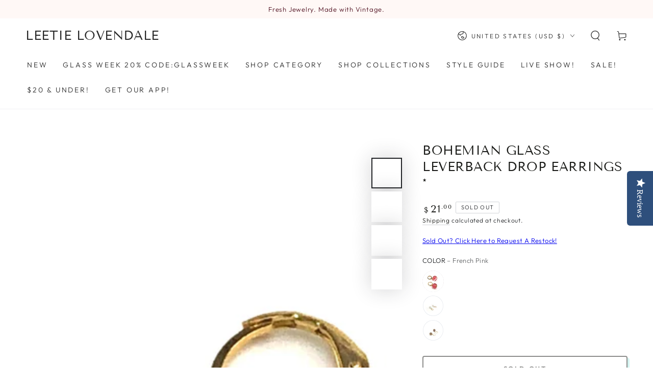

--- FILE ---
content_type: text/html; charset=utf-8
request_url: https://leetielovendale.com/products/fuchsia-glass-cuff-drop-earrings?variant=47894924001581
body_size: 72972
content:
<!doctype html>
<html class="no-js" lang="en">
  <head>
    <meta charset="utf-8">
    <meta http-equiv="X-UA-Compatible" content="IE=edge">
    <meta name="viewport" content="width=device-width,initial-scale=1">
    <meta name="theme-color" content="">
    <link rel="canonical" href="https://leetielovendale.com/products/fuchsia-glass-cuff-drop-earrings">
    <link rel="preconnect" href="https://cdn.shopify.com" crossorigin><link rel="icon" type="image/png" href="//leetielovendale.com/cdn/shop/files/leetie_favicon_app_icon_1f8d5b00-e0a1-4b09-97a1-4609ab96c0c0.png?crop=center&height=32&v=1655915295&width=32"><link rel="preconnect" href="https://fonts.shopifycdn.com" crossorigin><title>
      Bohemian Glass Leverback Drop Earrings *
 &ndash; Leetie Lovendale</title><meta name="description" content="Rare vintage faceted fire polished glass beads, made in the Czech Republic. Hypoallergenic gold plated leverback style earwires. Most all earrings are made with vintage lucite parts that were made in Rhode Island in the 1960&#39;s - early 80&#39;s by Best Plastics. ">

<meta property="og:site_name" content="Leetie Lovendale">
<meta property="og:url" content="https://leetielovendale.com/products/fuchsia-glass-cuff-drop-earrings">
<meta property="og:title" content="Bohemian Glass Leverback Drop Earrings *">
<meta property="og:type" content="product">
<meta property="og:description" content="Rare vintage faceted fire polished glass beads, made in the Czech Republic. Hypoallergenic gold plated leverback style earwires. Most all earrings are made with vintage lucite parts that were made in Rhode Island in the 1960&#39;s - early 80&#39;s by Best Plastics. "><meta property="og:image" content="http://leetielovendale.com/cdn/shop/files/IMG_0350_2e7e4ca3-005f-4720-acbb-5df16eb1c19f.jpg?v=1705792755">
  <meta property="og:image:secure_url" content="https://leetielovendale.com/cdn/shop/files/IMG_0350_2e7e4ca3-005f-4720-acbb-5df16eb1c19f.jpg?v=1705792755">
  <meta property="og:image:width" content="3024">
  <meta property="og:image:height" content="3024"><meta property="og:price:amount" content="21.00">
  <meta property="og:price:currency" content="USD"><meta name="twitter:site" content="@leetielovendale"><meta name="twitter:card" content="summary_large_image">
<meta name="twitter:title" content="Bohemian Glass Leverback Drop Earrings *">
<meta name="twitter:description" content="Rare vintage faceted fire polished glass beads, made in the Czech Republic. Hypoallergenic gold plated leverback style earwires. Most all earrings are made with vintage lucite parts that were made in Rhode Island in the 1960&#39;s - early 80&#39;s by Best Plastics. ">


    <script src="//leetielovendale.com/cdn/shop/t/17/assets/vendor-v4.js" defer="defer"></script>
    <script src="//leetielovendale.com/cdn/shop/t/17/assets/pubsub.js?v=104623417541739052901716074071" defer="defer"></script>
    <script src="//leetielovendale.com/cdn/shop/t/17/assets/global.js?v=140560699383711648641716074071" defer="defer"></script>

    <script>window.performance && window.performance.mark && window.performance.mark('shopify.content_for_header.start');</script><meta name="google-site-verification" content="tIim_uZYYcXfoEpWE2M6N-EaU_35wgxWMNuScmNe6-k">
<meta name="google-site-verification" content="e_gluU351aTD_lhB0rbVBMgWYde0RBea7x0KVRhx4Tc">
<meta id="shopify-digital-wallet" name="shopify-digital-wallet" content="/26797594/digital_wallets/dialog">
<meta name="shopify-checkout-api-token" content="ea2b748534bf58dc8f13699525d3f159">
<meta id="in-context-paypal-metadata" data-shop-id="26797594" data-venmo-supported="true" data-environment="production" data-locale="en_US" data-paypal-v4="true" data-currency="USD">
<link rel="alternate" type="application/json+oembed" href="https://leetielovendale.com/products/fuchsia-glass-cuff-drop-earrings.oembed">
<script async="async" src="/checkouts/internal/preloads.js?locale=en-US"></script>
<link rel="preconnect" href="https://shop.app" crossorigin="anonymous">
<script async="async" src="https://shop.app/checkouts/internal/preloads.js?locale=en-US&shop_id=26797594" crossorigin="anonymous"></script>
<script id="apple-pay-shop-capabilities" type="application/json">{"shopId":26797594,"countryCode":"US","currencyCode":"USD","merchantCapabilities":["supports3DS"],"merchantId":"gid:\/\/shopify\/Shop\/26797594","merchantName":"Leetie Lovendale","requiredBillingContactFields":["postalAddress","email"],"requiredShippingContactFields":["postalAddress","email"],"shippingType":"shipping","supportedNetworks":["visa","masterCard","amex","discover","elo","jcb"],"total":{"type":"pending","label":"Leetie Lovendale","amount":"1.00"},"shopifyPaymentsEnabled":true,"supportsSubscriptions":true}</script>
<script id="shopify-features" type="application/json">{"accessToken":"ea2b748534bf58dc8f13699525d3f159","betas":["rich-media-storefront-analytics"],"domain":"leetielovendale.com","predictiveSearch":true,"shopId":26797594,"locale":"en"}</script>
<script>var Shopify = Shopify || {};
Shopify.shop = "leetie-lovendale.myshopify.com";
Shopify.locale = "en";
Shopify.currency = {"active":"USD","rate":"1.0"};
Shopify.country = "US";
Shopify.theme = {"name":"Updated copy of Updated copy of Be Yours - Curr...","id":167782154541,"schema_name":"Be Yours","schema_version":"7.2.1","theme_store_id":1399,"role":"main"};
Shopify.theme.handle = "null";
Shopify.theme.style = {"id":null,"handle":null};
Shopify.cdnHost = "leetielovendale.com/cdn";
Shopify.routes = Shopify.routes || {};
Shopify.routes.root = "/";</script>
<script type="module">!function(o){(o.Shopify=o.Shopify||{}).modules=!0}(window);</script>
<script>!function(o){function n(){var o=[];function n(){o.push(Array.prototype.slice.apply(arguments))}return n.q=o,n}var t=o.Shopify=o.Shopify||{};t.loadFeatures=n(),t.autoloadFeatures=n()}(window);</script>
<script>
  window.ShopifyPay = window.ShopifyPay || {};
  window.ShopifyPay.apiHost = "shop.app\/pay";
  window.ShopifyPay.redirectState = null;
</script>
<script id="shop-js-analytics" type="application/json">{"pageType":"product"}</script>
<script defer="defer" async type="module" src="//leetielovendale.com/cdn/shopifycloud/shop-js/modules/v2/client.init-shop-cart-sync_IZsNAliE.en.esm.js"></script>
<script defer="defer" async type="module" src="//leetielovendale.com/cdn/shopifycloud/shop-js/modules/v2/chunk.common_0OUaOowp.esm.js"></script>
<script type="module">
  await import("//leetielovendale.com/cdn/shopifycloud/shop-js/modules/v2/client.init-shop-cart-sync_IZsNAliE.en.esm.js");
await import("//leetielovendale.com/cdn/shopifycloud/shop-js/modules/v2/chunk.common_0OUaOowp.esm.js");

  window.Shopify.SignInWithShop?.initShopCartSync?.({"fedCMEnabled":true,"windoidEnabled":true});

</script>
<script defer="defer" async type="module" src="//leetielovendale.com/cdn/shopifycloud/shop-js/modules/v2/client.payment-terms_CNlwjfZz.en.esm.js"></script>
<script defer="defer" async type="module" src="//leetielovendale.com/cdn/shopifycloud/shop-js/modules/v2/chunk.common_0OUaOowp.esm.js"></script>
<script defer="defer" async type="module" src="//leetielovendale.com/cdn/shopifycloud/shop-js/modules/v2/chunk.modal_CGo_dVj3.esm.js"></script>
<script type="module">
  await import("//leetielovendale.com/cdn/shopifycloud/shop-js/modules/v2/client.payment-terms_CNlwjfZz.en.esm.js");
await import("//leetielovendale.com/cdn/shopifycloud/shop-js/modules/v2/chunk.common_0OUaOowp.esm.js");
await import("//leetielovendale.com/cdn/shopifycloud/shop-js/modules/v2/chunk.modal_CGo_dVj3.esm.js");

  
</script>
<script>
  window.Shopify = window.Shopify || {};
  if (!window.Shopify.featureAssets) window.Shopify.featureAssets = {};
  window.Shopify.featureAssets['shop-js'] = {"shop-cart-sync":["modules/v2/client.shop-cart-sync_DLOhI_0X.en.esm.js","modules/v2/chunk.common_0OUaOowp.esm.js"],"init-fed-cm":["modules/v2/client.init-fed-cm_C6YtU0w6.en.esm.js","modules/v2/chunk.common_0OUaOowp.esm.js"],"shop-button":["modules/v2/client.shop-button_BCMx7GTG.en.esm.js","modules/v2/chunk.common_0OUaOowp.esm.js"],"shop-cash-offers":["modules/v2/client.shop-cash-offers_BT26qb5j.en.esm.js","modules/v2/chunk.common_0OUaOowp.esm.js","modules/v2/chunk.modal_CGo_dVj3.esm.js"],"init-windoid":["modules/v2/client.init-windoid_B9PkRMql.en.esm.js","modules/v2/chunk.common_0OUaOowp.esm.js"],"init-shop-email-lookup-coordinator":["modules/v2/client.init-shop-email-lookup-coordinator_DZkqjsbU.en.esm.js","modules/v2/chunk.common_0OUaOowp.esm.js"],"shop-toast-manager":["modules/v2/client.shop-toast-manager_Di2EnuM7.en.esm.js","modules/v2/chunk.common_0OUaOowp.esm.js"],"shop-login-button":["modules/v2/client.shop-login-button_BtqW_SIO.en.esm.js","modules/v2/chunk.common_0OUaOowp.esm.js","modules/v2/chunk.modal_CGo_dVj3.esm.js"],"avatar":["modules/v2/client.avatar_BTnouDA3.en.esm.js"],"pay-button":["modules/v2/client.pay-button_CWa-C9R1.en.esm.js","modules/v2/chunk.common_0OUaOowp.esm.js"],"init-shop-cart-sync":["modules/v2/client.init-shop-cart-sync_IZsNAliE.en.esm.js","modules/v2/chunk.common_0OUaOowp.esm.js"],"init-customer-accounts":["modules/v2/client.init-customer-accounts_DenGwJTU.en.esm.js","modules/v2/client.shop-login-button_BtqW_SIO.en.esm.js","modules/v2/chunk.common_0OUaOowp.esm.js","modules/v2/chunk.modal_CGo_dVj3.esm.js"],"init-shop-for-new-customer-accounts":["modules/v2/client.init-shop-for-new-customer-accounts_JdHXxpS9.en.esm.js","modules/v2/client.shop-login-button_BtqW_SIO.en.esm.js","modules/v2/chunk.common_0OUaOowp.esm.js","modules/v2/chunk.modal_CGo_dVj3.esm.js"],"init-customer-accounts-sign-up":["modules/v2/client.init-customer-accounts-sign-up_D6__K_p8.en.esm.js","modules/v2/client.shop-login-button_BtqW_SIO.en.esm.js","modules/v2/chunk.common_0OUaOowp.esm.js","modules/v2/chunk.modal_CGo_dVj3.esm.js"],"checkout-modal":["modules/v2/client.checkout-modal_C_ZQDY6s.en.esm.js","modules/v2/chunk.common_0OUaOowp.esm.js","modules/v2/chunk.modal_CGo_dVj3.esm.js"],"shop-follow-button":["modules/v2/client.shop-follow-button_XetIsj8l.en.esm.js","modules/v2/chunk.common_0OUaOowp.esm.js","modules/v2/chunk.modal_CGo_dVj3.esm.js"],"lead-capture":["modules/v2/client.lead-capture_DvA72MRN.en.esm.js","modules/v2/chunk.common_0OUaOowp.esm.js","modules/v2/chunk.modal_CGo_dVj3.esm.js"],"shop-login":["modules/v2/client.shop-login_ClXNxyh6.en.esm.js","modules/v2/chunk.common_0OUaOowp.esm.js","modules/v2/chunk.modal_CGo_dVj3.esm.js"],"payment-terms":["modules/v2/client.payment-terms_CNlwjfZz.en.esm.js","modules/v2/chunk.common_0OUaOowp.esm.js","modules/v2/chunk.modal_CGo_dVj3.esm.js"]};
</script>
<script>(function() {
  var isLoaded = false;
  function asyncLoad() {
    if (isLoaded) return;
    isLoaded = true;
    var urls = ["\/\/staticw2.yotpo.com\/TavMPkaizaC67Ncz9iy0gdXYCFw9gkNz34RPZBTi\/widget.js?shop=leetie-lovendale.myshopify.com","https:\/\/d217z8zw4dqir.cloudfront.net\/script_tags\/loop_snippets?shop=leetie-lovendale.myshopify.com","https:\/\/cdn.hextom.com\/js\/quickannouncementbar.js?shop=leetie-lovendale.myshopify.com","https:\/\/cdn.hextom.com\/js\/freeshippingbar.js?shop=leetie-lovendale.myshopify.com"];
    for (var i = 0; i < urls.length; i++) {
      var s = document.createElement('script');
      s.type = 'text/javascript';
      s.async = true;
      s.src = urls[i];
      var x = document.getElementsByTagName('script')[0];
      x.parentNode.insertBefore(s, x);
    }
  };
  if(window.attachEvent) {
    window.attachEvent('onload', asyncLoad);
  } else {
    window.addEventListener('load', asyncLoad, false);
  }
})();</script>
<script id="__st">var __st={"a":26797594,"offset":-25200,"reqid":"0b68002f-979a-4a18-accb-c9a3d35115ae-1768456358","pageurl":"leetielovendale.com\/products\/fuchsia-glass-cuff-drop-earrings?variant=47894924001581","u":"3cb01091474f","p":"product","rtyp":"product","rid":9068765708589};</script>
<script>window.ShopifyPaypalV4VisibilityTracking = true;</script>
<script id="captcha-bootstrap">!function(){'use strict';const t='contact',e='account',n='new_comment',o=[[t,t],['blogs',n],['comments',n],[t,'customer']],c=[[e,'customer_login'],[e,'guest_login'],[e,'recover_customer_password'],[e,'create_customer']],r=t=>t.map((([t,e])=>`form[action*='/${t}']:not([data-nocaptcha='true']) input[name='form_type'][value='${e}']`)).join(','),a=t=>()=>t?[...document.querySelectorAll(t)].map((t=>t.form)):[];function s(){const t=[...o],e=r(t);return a(e)}const i='password',u='form_key',d=['recaptcha-v3-token','g-recaptcha-response','h-captcha-response',i],f=()=>{try{return window.sessionStorage}catch{return}},m='__shopify_v',_=t=>t.elements[u];function p(t,e,n=!1){try{const o=window.sessionStorage,c=JSON.parse(o.getItem(e)),{data:r}=function(t){const{data:e,action:n}=t;return t[m]||n?{data:e,action:n}:{data:t,action:n}}(c);for(const[e,n]of Object.entries(r))t.elements[e]&&(t.elements[e].value=n);n&&o.removeItem(e)}catch(o){console.error('form repopulation failed',{error:o})}}const l='form_type',E='cptcha';function T(t){t.dataset[E]=!0}const w=window,h=w.document,L='Shopify',v='ce_forms',y='captcha';let A=!1;((t,e)=>{const n=(g='f06e6c50-85a8-45c8-87d0-21a2b65856fe',I='https://cdn.shopify.com/shopifycloud/storefront-forms-hcaptcha/ce_storefront_forms_captcha_hcaptcha.v1.5.2.iife.js',D={infoText:'Protected by hCaptcha',privacyText:'Privacy',termsText:'Terms'},(t,e,n)=>{const o=w[L][v],c=o.bindForm;if(c)return c(t,g,e,D).then(n);var r;o.q.push([[t,g,e,D],n]),r=I,A||(h.body.append(Object.assign(h.createElement('script'),{id:'captcha-provider',async:!0,src:r})),A=!0)});var g,I,D;w[L]=w[L]||{},w[L][v]=w[L][v]||{},w[L][v].q=[],w[L][y]=w[L][y]||{},w[L][y].protect=function(t,e){n(t,void 0,e),T(t)},Object.freeze(w[L][y]),function(t,e,n,w,h,L){const[v,y,A,g]=function(t,e,n){const i=e?o:[],u=t?c:[],d=[...i,...u],f=r(d),m=r(i),_=r(d.filter((([t,e])=>n.includes(e))));return[a(f),a(m),a(_),s()]}(w,h,L),I=t=>{const e=t.target;return e instanceof HTMLFormElement?e:e&&e.form},D=t=>v().includes(t);t.addEventListener('submit',(t=>{const e=I(t);if(!e)return;const n=D(e)&&!e.dataset.hcaptchaBound&&!e.dataset.recaptchaBound,o=_(e),c=g().includes(e)&&(!o||!o.value);(n||c)&&t.preventDefault(),c&&!n&&(function(t){try{if(!f())return;!function(t){const e=f();if(!e)return;const n=_(t);if(!n)return;const o=n.value;o&&e.removeItem(o)}(t);const e=Array.from(Array(32),(()=>Math.random().toString(36)[2])).join('');!function(t,e){_(t)||t.append(Object.assign(document.createElement('input'),{type:'hidden',name:u})),t.elements[u].value=e}(t,e),function(t,e){const n=f();if(!n)return;const o=[...t.querySelectorAll(`input[type='${i}']`)].map((({name:t})=>t)),c=[...d,...o],r={};for(const[a,s]of new FormData(t).entries())c.includes(a)||(r[a]=s);n.setItem(e,JSON.stringify({[m]:1,action:t.action,data:r}))}(t,e)}catch(e){console.error('failed to persist form',e)}}(e),e.submit())}));const S=(t,e)=>{t&&!t.dataset[E]&&(n(t,e.some((e=>e===t))),T(t))};for(const o of['focusin','change'])t.addEventListener(o,(t=>{const e=I(t);D(e)&&S(e,y())}));const B=e.get('form_key'),M=e.get(l),P=B&&M;t.addEventListener('DOMContentLoaded',(()=>{const t=y();if(P)for(const e of t)e.elements[l].value===M&&p(e,B);[...new Set([...A(),...v().filter((t=>'true'===t.dataset.shopifyCaptcha))])].forEach((e=>S(e,t)))}))}(h,new URLSearchParams(w.location.search),n,t,e,['guest_login'])})(!0,!0)}();</script>
<script integrity="sha256-4kQ18oKyAcykRKYeNunJcIwy7WH5gtpwJnB7kiuLZ1E=" data-source-attribution="shopify.loadfeatures" defer="defer" src="//leetielovendale.com/cdn/shopifycloud/storefront/assets/storefront/load_feature-a0a9edcb.js" crossorigin="anonymous"></script>
<script crossorigin="anonymous" defer="defer" src="//leetielovendale.com/cdn/shopifycloud/storefront/assets/shopify_pay/storefront-65b4c6d7.js?v=20250812"></script>
<script data-source-attribution="shopify.dynamic_checkout.dynamic.init">var Shopify=Shopify||{};Shopify.PaymentButton=Shopify.PaymentButton||{isStorefrontPortableWallets:!0,init:function(){window.Shopify.PaymentButton.init=function(){};var t=document.createElement("script");t.src="https://leetielovendale.com/cdn/shopifycloud/portable-wallets/latest/portable-wallets.en.js",t.type="module",document.head.appendChild(t)}};
</script>
<script data-source-attribution="shopify.dynamic_checkout.buyer_consent">
  function portableWalletsHideBuyerConsent(e){var t=document.getElementById("shopify-buyer-consent"),n=document.getElementById("shopify-subscription-policy-button");t&&n&&(t.classList.add("hidden"),t.setAttribute("aria-hidden","true"),n.removeEventListener("click",e))}function portableWalletsShowBuyerConsent(e){var t=document.getElementById("shopify-buyer-consent"),n=document.getElementById("shopify-subscription-policy-button");t&&n&&(t.classList.remove("hidden"),t.removeAttribute("aria-hidden"),n.addEventListener("click",e))}window.Shopify?.PaymentButton&&(window.Shopify.PaymentButton.hideBuyerConsent=portableWalletsHideBuyerConsent,window.Shopify.PaymentButton.showBuyerConsent=portableWalletsShowBuyerConsent);
</script>
<script data-source-attribution="shopify.dynamic_checkout.cart.bootstrap">document.addEventListener("DOMContentLoaded",(function(){function t(){return document.querySelector("shopify-accelerated-checkout-cart, shopify-accelerated-checkout")}if(t())Shopify.PaymentButton.init();else{new MutationObserver((function(e,n){t()&&(Shopify.PaymentButton.init(),n.disconnect())})).observe(document.body,{childList:!0,subtree:!0})}}));
</script>
<link id="shopify-accelerated-checkout-styles" rel="stylesheet" media="screen" href="https://leetielovendale.com/cdn/shopifycloud/portable-wallets/latest/accelerated-checkout-backwards-compat.css" crossorigin="anonymous">
<style id="shopify-accelerated-checkout-cart">
        #shopify-buyer-consent {
  margin-top: 1em;
  display: inline-block;
  width: 100%;
}

#shopify-buyer-consent.hidden {
  display: none;
}

#shopify-subscription-policy-button {
  background: none;
  border: none;
  padding: 0;
  text-decoration: underline;
  font-size: inherit;
  cursor: pointer;
}

#shopify-subscription-policy-button::before {
  box-shadow: none;
}

      </style>
<script id="sections-script" data-sections="header" defer="defer" src="//leetielovendale.com/cdn/shop/t/17/compiled_assets/scripts.js?5276"></script>
<script>window.performance && window.performance.mark && window.performance.mark('shopify.content_for_header.end');</script>
<style data-shopify>@font-face {
  font-family: Outfit;
  font-weight: 300;
  font-style: normal;
  font-display: swap;
  src: url("//leetielovendale.com/cdn/fonts/outfit/outfit_n3.8c97ae4c4fac7c2ea467a6dc784857f4de7e0e37.woff2") format("woff2"),
       url("//leetielovendale.com/cdn/fonts/outfit/outfit_n3.b50a189ccde91f9bceee88f207c18c09f0b62a7b.woff") format("woff");
}

  @font-face {
  font-family: Outfit;
  font-weight: 600;
  font-style: normal;
  font-display: swap;
  src: url("//leetielovendale.com/cdn/fonts/outfit/outfit_n6.dfcbaa80187851df2e8384061616a8eaa1702fdc.woff2") format("woff2"),
       url("//leetielovendale.com/cdn/fonts/outfit/outfit_n6.88384e9fc3e36038624caccb938f24ea8008a91d.woff") format("woff");
}

  
  
  @font-face {
  font-family: "Tenor Sans";
  font-weight: 400;
  font-style: normal;
  font-display: swap;
  src: url("//leetielovendale.com/cdn/fonts/tenor_sans/tenorsans_n4.966071a72c28462a9256039d3e3dc5b0cf314f65.woff2") format("woff2"),
       url("//leetielovendale.com/cdn/fonts/tenor_sans/tenorsans_n4.2282841d948f9649ba5c3cad6ea46df268141820.woff") format("woff");
}

  

  :root {
    --font-body-family: Outfit, sans-serif;
    --font-body-style: normal;
    --font-body-weight: 300;

    --font-heading-family: "Tenor Sans", sans-serif;
    --font-heading-style: normal;
    --font-heading-weight: 400;

    --font-body-scale: 1.0;
    --font-heading-scale: 0.9;

    --font-navigation-family: var(--font-body-family);
    --font-navigation-size: 14px;
    --font-navigation-weight: var(--font-body-weight);
    --font-button-family: var(--font-body-family);
    --font-button-size: 13px;
    --font-button-baseline: 0rem;
    --font-price-family: var(--font-heading-family);
    --font-price-scale: var(--font-heading-scale);

    --color-base-text: 33, 35, 38;
    --color-base-background: 255, 255, 255;
    --color-base-solid-button-labels: 255, 255, 255;
    --color-base-outline-button-labels: 26, 27, 24;
    --color-base-accent: 26, 27, 24;
    --color-base-heading: 26, 27, 24;
    --color-base-border: 210, 213, 217;
    --color-placeholder: 243, 243, 243;
    --color-overlay: 33, 35, 38;
    --color-keyboard-focus: 1, 94, 204;
    --color-shadow: 168, 232, 226;
    --shadow-opacity: 1;

    --color-background-dark: 235, 235, 235;
    --color-price: #1a1b18;
    --color-sale-price: #d72c0d;
    --color-sale-badge-background: #d72c0d;
    --color-reviews: #ffb503;
    --color-critical: #d72c0d;
    --color-success: #008060;
    --color-highlight: 187, 255, 0;

    --payment-terms-background-color: #ffffff;
    --page-width: 160rem;
    --page-width-margin: 0rem;

    --card-color-scheme: var(--color-placeholder);
    --card-text-alignment: center;
    --card-flex-alignment: center;
    --card-image-padding: 0px;
    --card-border-width: 0px;
    --card-radius: 4px;
    --card-shadow-horizontal-offset: 0px;
    --card-shadow-vertical-offset: 0px;
    
    --button-radius: 4px;
    --button-border-width: 2px;
    --button-shadow-horizontal-offset: 4px;
    --button-shadow-vertical-offset: 4px;

    --spacing-sections-desktop: 0px;
    --spacing-sections-mobile: 0px;

    --gradient-free-ship-progress: linear-gradient(325deg,#F9423A 0,#F1E04D 100%);
    --gradient-free-ship-complete: linear-gradient(325deg, #049cff 0, #35ee7a 100%);
  }

  *,
  *::before,
  *::after {
    box-sizing: inherit;
  }

  html {
    box-sizing: border-box;
    font-size: calc(var(--font-body-scale) * 62.5%);
    height: 100%;
  }

  body {
    min-height: 100%;
    margin: 0;
    font-size: 1.5rem;
    letter-spacing: 0.06rem;
    line-height: calc(1 + 0.8 / var(--font-body-scale));
    font-family: var(--font-body-family);
    font-style: var(--font-body-style);
    font-weight: var(--font-body-weight);
  }

  @media screen and (min-width: 750px) {
    body {
      font-size: 1.6rem;
    }
  }</style><svg viewBox="0 0 122 53" fill="none" style="display:none;"><defs><path id="hlCircle" d="M119.429 6.64904C100.715 1.62868 55.3088 -4.62247 23.3966 10.5358C-8.5157 25.694 0.331084 39.5052 9.60732 45.0305C18.8835 50.5558 53.0434 57.468 96.7751 45.0305C111.541 40.8309 135.673 24.379 109.087 13.4508C105.147 11.8313 93.2293 8.5924 77.0761 8.5924" stroke="currentColor" stroke-linecap="round" stroke-linejoin="round"></path></defs></svg><link href="//leetielovendale.com/cdn/shop/t/17/assets/base.css?v=77453583532909301291716182610" rel="stylesheet" type="text/css" media="all" /><link rel="stylesheet" href="//leetielovendale.com/cdn/shop/t/17/assets/apps.css?v=58555770612562691921716074070" media="print" fetchpriority="low" onload="this.media='all'"><link rel="preload" as="font" href="//leetielovendale.com/cdn/fonts/outfit/outfit_n3.8c97ae4c4fac7c2ea467a6dc784857f4de7e0e37.woff2" type="font/woff2" crossorigin><link rel="preload" as="font" href="//leetielovendale.com/cdn/fonts/tenor_sans/tenorsans_n4.966071a72c28462a9256039d3e3dc5b0cf314f65.woff2" type="font/woff2" crossorigin><link rel="stylesheet" href="//leetielovendale.com/cdn/shop/t/17/assets/component-predictive-search.css?v=94320327991181004901716074071" media="print" onload="this.media='all'"><link rel="stylesheet" href="//leetielovendale.com/cdn/shop/t/17/assets/component-quick-view.css?v=74011563189484492361716074071" media="print" onload="this.media='all'"><link rel="stylesheet" href="//leetielovendale.com/cdn/shop/t/17/assets/component-color-swatches.css?v=9330494655392753921716074070" media="print" onload="this.media='all'"><script>
  document.documentElement.classList.replace('no-js', 'js');

  window.theme = window.theme || {};

  theme.routes = {
    root_url: '/',
    cart_url: '/cart',
    cart_add_url: '/cart/add',
    cart_change_url: '/cart/change',
    cart_update_url: '/cart/update',
    search_url: '/search',
    predictive_search_url: '/search/suggest'
  };

  theme.cartStrings = {
    error: `There was an error while updating your cart. Please try again.`,
    quantityError: `You can only add [quantity] of this item to your cart.`
  };

  theme.variantStrings = {
    addToCart: `Add to cart`,
    soldOut: `Sold out`,
    unavailable: `Unavailable`,
    preOrder: `Pre-order`
  };

  theme.accessibilityStrings = {
    imageAvailable: `Image [index] is now available in gallery view`,
    shareSuccess: `Link copied to clipboard!`
  }

  theme.dateStrings = {
    d: `D`,
    day: `Day`,
    days: `Days`,
    hour: `Hour`,
    hours: `Hours`,
    minute: `Min`,
    minutes: `Mins`,
    second: `Sec`,
    seconds: `Secs`
  };theme.shopSettings = {
    moneyFormat: "${{amount}}",
    isoCode: "USD",
    cartDrawer: true,
    currencyCode: false,
    giftwrapRate: 'product'
  };

  theme.settings = {
    themeName: 'Be Yours',
    themeVersion: '7.2.1',
    agencyId: ''
  };
</script>


<script>
  document.addEventListener("DOMContentLoaded", function(event) {
    const style = document.getElementById('wsg-custom-style');
    if (typeof window.isWsgCustomer != "undefined" && isWsgCustomer) {
      style.innerHTML = `
        ${style.innerHTML} 
        /* A friend of hideWsg - this will _show_ only for wsg customers. Add class to an element to use */
        .showWsg {
          display: unset;
        }
        /* wholesale only CSS */
        .additional-checkout-buttons, .shopify-payment-button {
          display: none !important;
        }
        .product__info-wrapper .price {
          font-family: "Tenor Sans", sans-serif !important;
          font-size: 19.8px !important;
          font-weight: 400 !important;
          line-height: 19.8px !important;
        }
        .wsg-proxy-container select {
          background-color: 
          ${
        document.querySelector('input').style.backgroundColor
          ? document.querySelector('input').style.backgroundColor
          : 'white'
        } !important;
        }
      `;
    } else {
      style.innerHTML = `
        ${style.innerHTML}
        /* Add CSS rules here for NOT wsg customers - great to hide elements from retail when we can't access the code driving the element */
        
      `;
    }

    if (typeof window.embedButtonBg !== undefined && typeof window.embedButtonText !== undefined && window.embedButtonBg !== window.embedButtonText) {
      style.innerHTML = `
        ${style.innerHTML}
        .wsg-button-fix {
          background: ${embedButtonBg} !important;
          border-color: ${embedButtonBg} !important;
          color: ${embedButtonText} !important;
        }
      `;
    }

    // =========================
    //         CUSTOM JS
    // ==========================
    if (document.querySelector(".wsg-proxy-container")) {
      initNodeObserver(wsgCustomJs);
    }
  })

  function wsgCustomJs() {

    // update button classes
    const button = document.querySelectorAll(".wsg-button-fix");
    let buttonClass = "button";
    buttonClass = buttonClass.split(" ");
    for (let i = 0; i < button.length; i++) {
      button[i].classList.add(... buttonClass);
    }

    // wsgCustomJs window placeholder
    // update secondary btn color on proxy cart
    if (document.getElementById("wsg-checkout-one")) {
      const checkoutButton = document.getElementById("wsg-checkout-one");
      let wsgBtnColor = window.getComputedStyle(checkoutButton).backgroundColor;
      let wsgBtnBackground = "none";
      let wsgBtnBorder = "thin solid " + wsgBtnColor;
      let wsgBtnPadding = window.getComputedStyle(checkoutButton).padding;
      let spofBtn = document.querySelectorAll(".spof-btn");
      for (let i = 0; i < spofBtn.length; i++) {
        spofBtn[i].style.background = wsgBtnBackground;
        spofBtn[i].style.color = wsgBtnColor;
        spofBtn[i].style.border = wsgBtnBorder;
        spofBtn[i].style.padding = wsgBtnPadding;
      }
    }

    // update Quick Order Form label
    if (typeof window.embedSPOFLabel != "undefined" && embedSPOFLabel) {
      document.querySelectorAll(".spof-btn").forEach(function(spofBtn) {
        spofBtn.removeAttribute("data-translation-selector");
        spofBtn.innerHTML = embedSPOFLabel;
      });
    }
  }

  function initNodeObserver(onChangeNodeCallback) {

    // Select the node that will be observed for mutations
    const targetNode = document.querySelector(".wsg-proxy-container");

    // Options for the observer (which mutations to observe)
    const config = {
      attributes: true,
      childList: true,
      subtree: true
    };

    // Callback function to execute when mutations are observed
    const callback = function(mutationsList, observer) {
      for (const mutation of mutationsList) {
        if (mutation.type === 'childList') {
          onChangeNodeCallback();
          observer.disconnect();
        }
      }
    };

    // Create an observer instance linked to the callback function
    const observer = new MutationObserver(callback);

    // Start observing the target node for configured mutations
    observer.observe(targetNode, config);
  }
</script>


<style id="wsg-custom-style">
  /* A friend of hideWsg - this will _show_ only for wsg customers. Add class to an element to use */
  .showWsg {
    display: none;
  }
  /* Signup/login */
  #wsg-signup select,
  #wsg-signup input,
  #wsg-signup textarea {
    height: 46px;
    border: thin solid #d1d1d1;
    padding: 6px 10px;
  }
  #wsg-signup textarea {
    min-height: 100px;
  }
  .wsg-login-input {
    height: 46px;
    border: thin solid #d1d1d1;
    padding: 6px 10px;
  }
  #wsg-signup select {
  }
/*   Quick Order Form */
  .wsg-table td {
    border: none;
    min-width: 150px;
  }
  .wsg-table tr {
    border-bottom: thin solid #d1d1d1; 
    border-left: none;
  }
  .wsg-table input[type="number"] {
    border: thin solid #d1d1d1;
    padding: 5px 15px;
    min-height: 42px;
  }
  #wsg-spof-link a {
    text-decoration: inherit;
    color: inherit;
  }
  .wsg-proxy-container {
    margin-top: 0% !important;
  }
  @media screen and (max-width:768px){
    .wsg-proxy-container .wsg-table input[type="number"] {
        max-width: 80%; 
    }
    .wsg-center img {
      width: 50px !important;
    }
    .wsg-variant-price-area {
      min-width: 70px !important;
    }
  }
  /* Submit button */
  #wsg-cart-update{
    padding: 8px 10px;
    min-height: 45px;
    max-width: 100% !important;
  }
  .wsg-table {
    background: inherit !important;
  }
  .wsg-spof-container-main {
    background: inherit !important;
  }
  /* General fixes */
  .wsg-hide-prices {
    opacity: 0;
  }
  .wsg-ws-only .button {
    margin: 0;
  }
</style>

      <script type="text/javascript" id="loop-subscription-script" src="//leetielovendale.com/cdn/shop/t/17/assets/loop-widget.js?v=159224769654072877471719767656"></script>
    
   <!-- Google Tag Manager -->
<script>(function(w,d,s,l,i){w[l]=w[l]||[];w[l].push({'gtm.start':
new Date().getTime(),event:'gtm.js'});var f=d.getElementsByTagName(s)[0],
j=d.createElement(s),dl=l!='dataLayer'?'&l='+l:'';j.async=true;j.src=
'https://www.googletagmanager.com/gtm.js?id='+i+dl;f.parentNode.insertBefore(j,f);
})(window,document,'script','dataLayer','GTM-PSXWNS7Z');</script>
<!-- End Google Tag Manager --> 
    
<!-- BEGIN app block: shopify://apps/geo-pro-geolocation/blocks/geopro/16fc5313-7aee-4e90-ac95-f50fc7c8b657 --><!-- This snippet is used to load Geo:Pro data on the storefront -->
<meta class='geo-ip' content='[base64]'>
<!-- This snippet initializes the plugin -->
<script async>
  try {
    const loadGeoPro=()=>{let e=e=>{if(!e||e.isCrawler||"success"!==e.message){window.geopro_cancel="1";return}let o=e.isAdmin?"el-geoip-location-admin":"el-geoip-location",s=Date.now()+864e5;localStorage.setItem(o,JSON.stringify({value:e.data,expires:s})),e.isAdmin&&localStorage.setItem("el-geoip-admin",JSON.stringify({value:"1",expires:s}))},o=new XMLHttpRequest;o.open("GET","https://geo.geoproapp.com?x-api-key=91e359ab7-2b63-539e-1de2-c4bf731367a7",!0),o.responseType="json",o.onload=()=>e(200===o.status?o.response:null),o.send()},load=!["el-geoip-location-admin","el-geoip-location"].some(e=>{try{let o=JSON.parse(localStorage.getItem(e));return o&&o.expires>Date.now()}catch(s){return!1}});load&&loadGeoPro();
  } catch(e) {
    console.warn('Geo:Pro error', e);
    window.geopro_cancel = '1';
  }
</script>
<script src="https://cdn.shopify.com/extensions/019b746b-26da-7a64-a671-397924f34f11/easylocation-195/assets/easylocation-storefront.min.js" type="text/javascript" async></script>


<!-- END app block --><!-- BEGIN app block: shopify://apps/wholesale-gorilla/blocks/wsg-header/c48d0487-dff9-41a4-94c8-ec6173fe8b8d -->

   
  















  <!-- check for wsg customer - this now downcases to compare so we are no longer concerned about case matching in tags -->


      
      
      
      
      
      <!-- ajax data -->
      
        
          
        
      
      <script>
        console.log("Wsg-header release 5.22.24")
        // here we need to check if we on a previw theme and set the shop config from the metafield
        
const wsgShopConfigMetafields = {
            
          
            
          
            
          
            
              shopConfig : {"btnClasses":"button","hideDomElements":[".hideWsg",".quick-view__content .price","cart-recommendations"],"wsgPriceSelectors":{"productPrice":[".product__info-wrapper .price",".sticky-cart__content .price"],"collectionPrices":[".card-information .price",".predictive-search__item-content .price"]},"autoInstall":false,"wsgMultiAjax":true,"wsgAjaxSettings":{"price":".mini-cart__main cart-items ul.mini-cart__navigation > li .product-description price-money","linePrice":"","subtotal":".mini-cart__footer #mini-cart-subtotal","checkoutBtn":"[name='checkout']"},"wsgSwatch":"","wsgAccountPageSelector":".account .center","wsgVolumeTable":".product-form__buttons","excludedSections":[],"productSelectors":[".product-grid > li.grid__item",".cart-recommendations .product-container",".predictive-search__item"],"wsgQVSelector":[".quick-view__content"],"fileList":[],"wsgVersion":6,"themeId":167782154541,"installing":false},
            
          
            
              shopConfig157366452525 : {"btnClasses":"button","hideDomElements":[".hideWsg",".cart-recommendations"],"wsgPriceSelectors":{"productPrice":[".price"],"collectionPrices":[".price",".price-item"]},"autoInstall":true,"wsgMultiAjax":false,"wsgAjaxSettings":{"price":".mini-cart__main .price","linePrice":"","subtotal":"#mini-cart-subtotal","checkoutBtn":"[name='checkout']"},"wsgSwatch":"","wsgAccountPageSelector":".account .center","wsgVolumeTable":".pickup-availability-preview","excludedSections":[],"productSelectors":[".product-grid > li",".cart-recommendations .product-container",".predictive-search__item"],"wsgQVSelector":[".quick-view__content"],"fileList":[],"wsgVersion":6,"themeId":157366452525},
            
          
}
        let wsgShopConfig = {"btnClasses":"button","hideDomElements":[".hideWsg",".quick-view__content .price","cart-recommendations"],"wsgPriceSelectors":{"productPrice":[".product__info-wrapper .price",".sticky-cart__content .price"],"collectionPrices":[".card-information .price",".predictive-search__item-content .price"]},"autoInstall":false,"wsgMultiAjax":true,"wsgAjaxSettings":{"price":".mini-cart__main cart-items ul.mini-cart__navigation > li .product-description price-money","linePrice":"","subtotal":".mini-cart__footer #mini-cart-subtotal","checkoutBtn":"[name='checkout']"},"wsgSwatch":"","wsgAccountPageSelector":".account .center","wsgVolumeTable":".product-form__buttons","excludedSections":[],"productSelectors":[".product-grid > li.grid__item",".cart-recommendations .product-container",".predictive-search__item"],"wsgQVSelector":[".quick-view__content"],"fileList":[],"wsgVersion":6,"themeId":167782154541,"installing":false};
        if (window.Shopify.theme.role !== 'main') {
          const wsgShopConfigUnpublishedTheme = wsgShopConfigMetafields[`shopConfig${window.Shopify.theme.id}`];
          if (wsgShopConfigUnpublishedTheme) {
            wsgShopConfig = wsgShopConfigUnpublishedTheme;
          }
        }
        // ==========================================
        //      Set global liquid variables
        // ==========================================
        // general variables 1220
        var wsgVersion = 6.0;
        var wsgActive = true;
        // the permanent domain of the shop
        var shopPermanentDomain = 'leetie-lovendale.myshopify.com';
        const wsgShopOrigin = 'https://leetielovendale.com';
        const wsgThemeTemplate = 'product';
        //customer
        var isWsgCustomer = 
          false
        ;
        var wsgCustomerTags = null
        var wsgCustomerId = null
        // execution variables
        var wsgRunCollection;
        var wsgCollectionObserver;
        var wsgRunProduct;
        var wsgRunAccount;
        var wsgRunCart;
        var wsgRunSinglePage;
        var wsgRunSignup;
        var wsgRunSignupV2;
        var runProxy;
        // wsgData
        var wsgData = {"hostedStore":{"branding":{"isShowLogo":true,"shopName":"Leetie Lovendale"},"accountPage":{"title":"My Account"},"cartPage":{"description":"","title":"Your Cart"},"catalogPage":{"collections":[],"hideSoldOut":false,"imageAspectRatio":"adaptToImage","numberOfColumns":4,"productsPerPage":12},"spofPage":{"description":"","title":"Quick Order Form"},"colorSettings":{"background":"#FFFFFF","primaryColor":"#000000","secondaryColor":"#FFFFFF","textColor":"#000000"},"footer":{"privacyPolicy":false,"termsOfService":false},"bannerText":"You are logged in to your wholesale account"},"translations":{"custom":false,"enable":false,"language":"english","translateBasedOnMarket":true},"shop_preferences":{"cart":{"note":{"isRequired":false,"description":"<p><br></p>"},"poNumber":{"isRequired":false,"isShow":false},"termsAndConditions":{"isEnable":false,"text":""}},"exclusionsAndLocksSettings":{},"transitions":{"installedTransitions":false,"showTransitions":false},"retailPrice":{"enable":true,"strikethrough":true,"lowerOpacity":false,"label":" MSRP"},"autoBackorder":true,"checkInventory":true,"customWholesaleDiscountLabel":"","draftNotification":true,"exclusions":["retail-only"],"hideExclusions":true,"marketSetting":true,"minOrder":-1,"showShipPartial":true,"taxLabel":"","taxRate":-1,"retailExclusionsStatus":"enabled","includeTaxInPriceRule":false},"page_styles":{"btnClasses":"","proxyMargin":0,"shipMargin":50},"volume_discounts":{"quantity_discounts":{"collections":[],"enabled":false,"products":[]},"settings":{"product_price_table":{},"custom_messages":{"custom_banner":{"banner_default":true,"banner_input":"Spend {{$}}, receive {{%}} off of your order."},"custom_success":{"success_default":true,"success_input":"Congratulations!  You received {{%}} off of your order!"}}},"discounts":[],"enabled":false},"shipping_rates":{"handlingFee":{"type":"flat","amount":-1,"percent":-1,"min":-1,"max":-1,"label":""},"itemReservationOnInternational":{"isReserveInventory":true,"isEnabledCustomReservationTime":true,"reserveInventoryDays":7},"internationalMsg":{"title":"Thank you for your order!","message":"Because you are outside of our home country we will calculate your shipping and send you an invoice shortly."},"localPickup":{"fee":-1,"instructions":"","isEnabled":false,"locations":[],"minOrderPrice":0,"pickupTime":""},"localDelivery":{"isEnabled":true,"minOrderPrice":0},"autoApplyLowestRate":true,"customShippingRateLabel":"","deliveryTime":"","fixedPercent":-1,"flatRate":-1,"freeShippingMin":-1,"ignoreAll":false,"ignoreCarrierRates":false,"ignoreShopifyFreeRates":false,"isIncludeLocalDeliveryInLowestRate":true,"redirectInternational":true,"useShopifyDefault":true},"single_page":{"collapseCollections":true,"isHideSPOFbtn":false,"isShowInventoryInfo":true,"isShowSku":true,"linkInCart":true,"menuAction":"include","message":"","excludeCollections":{"gid://shopify/Collection/32941178923":{"title":"Classic Hoop Earrings","handle":"hoop-earrings","id":"gid://shopify/Collection/32941178923"},"gid://shopify/Collection/32941572139":{"title":"Tiny Stud Earring Sets","handle":"small-stud-earrings","id":"gid://shopify/Collection/32941572139"},"gid://shopify/Collection/32942686251":{"title":"Double Sided Earrings","handle":"double-sided-earrings","id":"gid://shopify/Collection/32942686251"},"gid://shopify/Collection/32943210539":{"title":"Ball Stud Earrings","handle":"big-stud-earrings","id":"gid://shopify/Collection/32943210539"},"gid://shopify/Collection/32947503147":{"title":"Stack Bracelets","handle":"stack-bracelets","id":"gid://shopify/Collection/32947503147"},"gid://shopify/Collection/32947666987":{"title":"Bar Necklaces","handle":"bar-necklaces","id":"gid://shopify/Collection/32947666987"},"gid://shopify/Collection/32948748331":{"title":"Triple Stud Sets","handle":"8mm-stud-earrings","id":"gid://shopify/Collection/32948748331"},"gid://shopify/Collection/32949272619":{"title":"Mod Hoop Earrings","handle":"mod-hoop-earrings","id":"gid://shopify/Collection/32949272619"},"gid://shopify/Collection/32949665835":{"title":"Agate Hoop Earrings","handle":"agate-hoop-earrings","id":"gid://shopify/Collection/32949665835"},"gid://shopify/Collection/32949960747":{"title":"Rain Drop Earrings","handle":"rain-drop-earrings","id":"gid://shopify/Collection/32949960747"},"gid://shopify/Collection/32950714411":{"title":"Bohemian Lace Collection","handle":"bohemian-lace-collection","id":"gid://shopify/Collection/32950714411"},"gid://shopify/Collection/32951369771":{"title":"Lola Hoops","handle":"lola-hoops","id":"gid://shopify/Collection/32951369771"},"gid://shopify/Collection/32952057899":{"title":"PinUp Hoops","handle":"pinup-hoops","id":"gid://shopify/Collection/32952057899"},"gid://shopify/Collection/32952647723":{"title":"Tiny Boom Hoops","handle":"tiny-boom-hoops","id":"gid://shopify/Collection/32952647723"},"gid://shopify/Collection/32953270315":{"title":"Sputnik Collection","handle":"sputnik-collection","id":"gid://shopify/Collection/32953270315"},"gid://shopify/Collection/32953565227":{"title":"Bettie Hoops","handle":"bettie-hoops","id":"gid://shopify/Collection/32953565227"},"gid://shopify/Collection/32954318891":{"title":"Marco Beaded Necklaces","handle":"marco-beaded-necklaces","id":"gid://shopify/Collection/32954318891"},"gid://shopify/Collection/32957562923":{"title":"Hexagon Geo Hoops","handle":"hexagon-geo-hoops","id":"gid://shopify/Collection/32957562923"},"gid://shopify/Collection/32958513195":{"title":"Stick Earrings","handle":"stick-earrings","id":"gid://shopify/Collection/32958513195"},"gid://shopify/Collection/32959823915":{"title":"Square & Cube Studs","handle":"square-cube-studs","id":"gid://shopify/Collection/32959823915"},"gid://shopify/Collection/32962281515":{"title":"Marilyn Hoops","handle":"marilyn-hoops","id":"gid://shopify/Collection/32962281515"},"gid://shopify/Collection/33160888363":{"title":"Retro Button Studs","handle":"retro-button-studs","id":"gid://shopify/Collection/33160888363"},"gid://shopify/Collection/33162887211":{"title":"Cubist Hoops","handle":"cubist-hoops","id":"gid://shopify/Collection/33162887211"},"gid://shopify/Collection/33170194475":{"title":"Secretary Hoops","handle":"secretary-hoops","id":"gid://shopify/Collection/33170194475"},"gid://shopify/Collection/33173471275":{"title":"Tiny Stud Earrings","handle":"tiny-dot-studs","id":"gid://shopify/Collection/33173471275"},"gid://shopify/Collection/33175633963":{"title":"Small Simple Hoops","handle":"small-simple-hoops","id":"gid://shopify/Collection/33175633963"},"gid://shopify/Collection/33176125483":{"title":"Drop Earrings","handle":"drop-earrings","id":"gid://shopify/Collection/33176125483"},"gid://shopify/Collection/33177567275":{"title":"Disc Studs","handle":"disc-studs","id":"gid://shopify/Collection/33177567275"},"gid://shopify/Collection/33179893803":{"title":"Honeycomb Hex Hoops","handle":"honeycomb-hex-hoops","id":"gid://shopify/Collection/33179893803"},"gid://shopify/Collection/33182351403":{"title":"Sylvie Necklaces","handle":"sylvie-necklaces","id":"gid://shopify/Collection/33182351403"},"gid://shopify/Collection/33182810155":{"title":"Square Hoops","handle":"square-hoops","id":"gid://shopify/Collection/33182810155"},"gid://shopify/Collection/33184284715":{"title":"Clog Studs","handle":"clog-studs","id":"gid://shopify/Collection/33184284715"},"gid://shopify/Collection/33185693739":{"title":"Firework Stud Earrings","handle":"firework-stud-earrings","id":"gid://shopify/Collection/33185693739"},"gid://shopify/Collection/33186250795":{"title":"Deco Daisy Studs","handle":"deco-daisy-studs","id":"gid://shopify/Collection/33186250795"},"gid://shopify/Collection/33186840619":{"title":"Large Tube Hoops","handle":"large-tube-hoops","id":"gid://shopify/Collection/33186840619"},"gid://shopify/Collection/33187463211":{"title":"Earring Collections","handle":"earring-collections","id":"gid://shopify/Collection/33187463211"},"gid://shopify/Collection/33187856427":{"title":"Emily Hoops","handle":"emily-hoops","id":"gid://shopify/Collection/33187856427"},"gid://shopify/Collection/33188151339":{"title":"Long TearDrop Earrings","handle":"long-teardrop-earrings","id":"gid://shopify/Collection/33188151339"},"gid://shopify/Collection/33188970539":{"title":"Lucky Necklaces","handle":"lucky-necklaces","id":"gid://shopify/Collection/33188970539"},"gid://shopify/Collection/33189134379":{"title":"Wide Classic Hoops","handle":"wide-classic-hoops","id":"gid://shopify/Collection/33189134379"},"gid://shopify/Collection/33189396523":{"title":"Simple Hoops","handle":"simple-hoops","id":"gid://shopify/Collection/33189396523"},"gid://shopify/Collection/33189789739":{"title":"Hoop Earrings Misc","handle":"hoop-earrings-misc","id":"gid://shopify/Collection/33189789739"},"gid://shopify/Collection/33190019115":{"title":"Square Stud Earrings","handle":"square-stud-earrings","id":"gid://shopify/Collection/33190019115"},"gid://shopify/Collection/33190674475":{"title":"Phoenix Hoops","handle":"phoenix-hoops","id":"gid://shopify/Collection/33190674475"},"gid://shopify/Collection/33191723051":{"title":"Hugger Hoops","handle":"hugger-hoops","id":"gid://shopify/Collection/33191723051"},"gid://shopify/Collection/33192280107":{"title":"Corrugated Studs","handle":"corrugated-studs","id":"gid://shopify/Collection/33192280107"},"gid://shopify/Collection/33192837163":{"title":"Dagger Studs","handle":"dagger-studs","id":"gid://shopify/Collection/33192837163"},"gid://shopify/Collection/33193263147":{"title":"Leaves & Birds & Wings Studs","handle":"leaves-birds-wings-studs","id":"gid://shopify/Collection/33193263147"},"gid://shopify/Collection/33193590827":{"title":"Signature Necklaces","handle":"signature-necklaces","id":"gid://shopify/Collection/33193590827"},"gid://shopify/Collection/33193951275":{"title":"Small Classic Hoops","handle":"small-classic-studs","id":"gid://shopify/Collection/33193951275"},"gid://shopify/Collection/33195065387":{"title":"Tapered Hex Hoops","handle":"tapered-hex-hoops","id":"gid://shopify/Collection/33195065387"},"gid://shopify/Collection/33217380395":{"title":"Tube Hoops","handle":"tube-hoops","id":"gid://shopify/Collection/33217380395"},"gid://shopify/Collection/33221836843":{"title":"Spike Studs","handle":"spike-studs","id":"gid://shopify/Collection/33221836843"},"gid://shopify/Collection/33314013227":{"title":"Clip On Earrings","handle":"clip-on-earrings","id":"gid://shopify/Collection/33314013227"},"gid://shopify/Collection/33314373675":{"title":"Geo-Drop Studs","handle":"geo-drop-studs","id":"gid://shopify/Collection/33314373675"},"gid://shopify/Collection/33315586091":{"title":"Simple Necklaces","handle":"simple-necklaces","id":"gid://shopify/Collection/33315586091"},"gid://shopify/Collection/33316241451":{"title":"Pinched Bulb Hoops","handle":"pinched-bulb-hoops","id":"gid://shopify/Collection/33316241451"},"gid://shopify/Collection/33316864043":{"title":"Mini Boom Hoops","handle":"mini-boom-hoops","id":"gid://shopify/Collection/33316864043"},"gid://shopify/Collection/33318109227":{"title":"Tiny Tube Hoops","handle":"tiny-tube-hoops","id":"gid://shopify/Collection/33318109227"},"gid://shopify/Collection/33318404139":{"title":"Midi Hoop Earrings","handle":"big-midi-hoops","id":"gid://shopify/Collection/33318404139"},"gid://shopify/Collection/33318567979":{"title":"The Haskell Hoops","handle":"the-haskell-hoops","id":"gid://shopify/Collection/33318567979"},"gid://shopify/Collection/33318862891":{"title":"Poker Face Necklaces","handle":"poker-face-necklaces","id":"gid://shopify/Collection/33318862891"},"gid://shopify/Collection/33320730667":{"title":"Punctuation Studs","handle":"punctuation-studs","id":"gid://shopify/Collection/33320730667"},"gid://shopify/Collection/33320992811":{"title":"Fun Studs Misc","handle":"fun-studs-misc","id":"gid://shopify/Collection/33320992811"},"gid://shopify/Collection/33321287723":{"title":"Marquis Stud Earrings","handle":"marquis-stud-earrings","id":"gid://shopify/Collection/33321287723"},"gid://shopify/Collection/33582809131":{"title":"Skinny Hoops","handle":"skinny-hoops","id":"gid://shopify/Collection/33582809131"},"gid://shopify/Collection/33592016939":{"title":"Go Go Hoops","handle":"go-go-hoops","id":"gid://shopify/Collection/33592016939"},"gid://shopify/Collection/34295676971":{"title":"Flower Garden Studs","handle":"flower-garden-studs-1","id":"gid://shopify/Collection/34295676971"},"gid://shopify/Collection/51972145195":{"title":"Retro Statement Earrings","handle":"retro-statement-earrings","id":"gid://shopify/Collection/51972145195"},"gid://shopify/Collection/53702066219":{"title":"Best Sellers","handle":"best-sellers","id":"gid://shopify/Collection/53702066219"},"gid://shopify/Collection/54340747307":{"title":"Boutique Boxes","handle":"boutique-boxes","id":"gid://shopify/Collection/54340747307"},"gid://shopify/Collection/54343761963":{"title":"Tiny Geo Stud Earring Sets","handle":"tiny-geo-stud-earring-sets","id":"gid://shopify/Collection/54343761963"},"gid://shopify/Collection/54360735787":{"title":"The Morgan Necklace","handle":"the-morgan-necklace","id":"gid://shopify/Collection/54360735787"},"gid://shopify/Collection/54520610859":{"title":"Leetie Gift Cards","handle":"leetie-gift-cards","id":"gid://shopify/Collection/54520610859"},"gid://shopify/Collection/56743067691":{"title":"Thread Hoops","handle":"thread-hoops","id":"gid://shopify/Collection/56743067691"},"gid://shopify/Collection/56747655211":{"title":"Portland Hoop Earrings","handle":"portland-hoop-earrings","id":"gid://shopify/Collection/56747655211"},"gid://shopify/Collection/58859192363":{"title":"Minimalist Excess Earrings","handle":"minimalist-excess-earrings","id":"gid://shopify/Collection/58859192363"},"gid://shopify/Collection/59061862443":{"title":"Stained Glass Collection","handle":"stained-glass-collection","id":"gid://shopify/Collection/59061862443"},"gid://shopify/Collection/59567996971":{"title":"Clear Lucite Jewelry","handle":"clear-lucite-jewelry","id":"gid://shopify/Collection/59567996971"},"gid://shopify/Collection/60270903339":{"title":"Twiggy Hoops","handle":"twiggy-hoops","id":"gid://shopify/Collection/60270903339"},"gid://shopify/Collection/60339159083":{"title":"Snail Shell Hoop Earrings","handle":"snail-shell-hoop-earrings","id":"gid://shopify/Collection/60339159083"},"gid://shopify/Collection/62930419755":{"title":"Rosary Chained Rope Necklaces","handle":"rosary-chained-rope-necklaces","id":"gid://shopify/Collection/62930419755"},"gid://shopify/Collection/63095341099":{"title":"Cocktail Rings","handle":"cocktail-rings","id":"gid://shopify/Collection/63095341099"},"gid://shopify/Collection/63095701547":{"title":"Aleta Necklaces","handle":"aleta-necklaces","id":"gid://shopify/Collection/63095701547"},"gid://shopify/Collection/63240306731":{"title":"Lucille Hoop Earrings","handle":"lucille-hoop-earrings","id":"gid://shopify/Collection/63240306731"},"gid://shopify/Collection/63257411627":{"title":"Filigree Chandelier Drop Earrings","handle":"filigree-chandelier-drop-earrings","id":"gid://shopify/Collection/63257411627"},"gid://shopify/Collection/63260557355":{"title":"Wrap Rope Necklace","handle":"wrap-rope-necklace","id":"gid://shopify/Collection/63260557355"},"gid://shopify/Collection/63647383595":{"title":"New Leetie Additions!","handle":"new-leetie-additions","id":"gid://shopify/Collection/63647383595"},"gid://shopify/Collection/64103645227":{"title":"Mod Basket Hoop Earrings","handle":"mod-basket-hoop-earrings","id":"gid://shopify/Collection/64103645227"},"gid://shopify/Collection/65008566315":{"title":"Lace Shield Earrings","handle":"lace-shield-earrings","id":"gid://shopify/Collection/65008566315"},"gid://shopify/Collection/67202646059":{"title":"Crescent Drop Earrings","handle":"crescent-drop-earrings","id":"gid://shopify/Collection/67202646059"},"gid://shopify/Collection/67730440235":{"title":"Carmen & Rope Necklaces","handle":"carmen-necklaces","id":"gid://shopify/Collection/67730440235"},"gid://shopify/Collection/68035641387":{"title":"Tri Dot Drop Earrings","handle":"tri-dot-drop-earrings","id":"gid://shopify/Collection/68035641387"},"gid://shopify/Collection/68466868267":{"title":"Jelly Hoops","handle":"jelly-tube-hoops","id":"gid://shopify/Collection/68466868267"},"gid://shopify/Collection/69566824491":{"title":"Bangle Hoop Earrings","handle":"bangle-hoop-earrings","id":"gid://shopify/Collection/69566824491"},"gid://shopify/Collection/77737984043":{"title":"Mimi Earrings","handle":"mimi-earrings","id":"gid://shopify/Collection/77737984043"},"gid://shopify/Collection/77738082347":{"title":"Joanna Earrings","handle":"joanna-earrings","id":"gid://shopify/Collection/77738082347"},"gid://shopify/Collection/150884417579":{"title":"Donut Drop Earrings","handle":"donut-drop-earrings","id":"gid://shopify/Collection/150884417579"},"gid://shopify/Collection/150932521003":{"title":"Mustard Moment","handle":"mustard-moment","id":"gid://shopify/Collection/150932521003"},"gid://shopify/Collection/150932586539":{"title":"Limited Leetie","handle":"limited-leetie","id":"gid://shopify/Collection/150932586539"},"gid://shopify/Collection/150936944683":{"title":"Minimalist Stud Earring Sets","handle":"minimalist-stud-earring-sets","id":"gid://shopify/Collection/150936944683"},"gid://shopify/Collection/150937108523":{"title":"Tortoise Jewelry Collection","handle":"tortoise-jewelry-collection","id":"gid://shopify/Collection/150937108523"},"gid://shopify/Collection/150937403435":{"title":"Joanna & Mimi Earrings","handle":"joanna-mimi-earrings","id":"gid://shopify/Collection/150937403435"},"gid://shopify/Collection/155111063625":{"title":"Bermuda Hoop Earrings","handle":"bermuda-hoop-earrings","id":"gid://shopify/Collection/155111063625"},"gid://shopify/Collection/155140685897":{"title":"SALE Leetie","handle":"sale-leetie","id":"gid://shopify/Collection/155140685897"},"gid://shopify/Collection/155350073417":{"title":"Leetie Subscription Box","handle":"leetie-subscription-box","id":"gid://shopify/Collection/155350073417"},"gid://shopify/Collection/155603763273":{"title":"Stations Bracelets","handle":"stations-bracelets","id":"gid://shopify/Collection/155603763273"},"gid://shopify/Collection/155671789641":{"title":"Sarah Earrings","handle":"sarah-earrings","id":"gid://shopify/Collection/155671789641"},"gid://shopify/Collection/155737063497":{"title":"Ruthie Hoops","handle":"ruthie-hoops","id":"gid://shopify/Collection/155737063497"},"gid://shopify/Collection/155747221577":{"title":"Gracie Hoops","handle":"gracie-hoops","id":"gid://shopify/Collection/155747221577"},"gid://shopify/Collection/155779924041":{"title":"Kay Hoop Earrings","handle":"kay-hoop-earrings","id":"gid://shopify/Collection/155779924041"},"gid://shopify/Collection/155932131401":{"title":"Quatrefoil Earrings","handle":"quatrefoil-earrings","id":"gid://shopify/Collection/155932131401"},"gid://shopify/Collection/155980464201":{"title":"Decoupage Hoop Earrings","handle":"decoupage-hoop-earrings","id":"gid://shopify/Collection/155980464201"},"gid://shopify/Collection/156027158601":{"title":"Dottie Earrings","handle":"dottie-earrings","id":"gid://shopify/Collection/156027158601"},"gid://shopify/Collection/156050456649":{"title":"Fish Scale Earrings","handle":"fish-scale-earrings","id":"gid://shopify/Collection/156050456649"},"gid://shopify/Collection/156984541257":{"title":"Gumdrop Studs","handle":"gum-drop-studs","id":"gid://shopify/Collection/156984541257"},"gid://shopify/Collection/156984672329":{"title":"Lollipop Earrings","handle":"lollipop-earrings","id":"gid://shopify/Collection/156984672329"},"gid://shopify/Collection/157948215369":{"title":"Jewelry Organizers","handle":"jewelry-organizers","id":"gid://shopify/Collection/157948215369"},"gid://shopify/Collection/159511543881":{"title":"Layering Necklaces","handle":"layering-necklaces","id":"gid://shopify/Collection/159511543881"},"gid://shopify/Collection/159512690761":{"title":"Rockstar Earrings","handle":"rockstar-earrings","id":"gid://shopify/Collection/159512690761"},"gid://shopify/Collection/159512985673":{"title":"Donut Stud Earrings","handle":"donut-stud-earrings","id":"gid://shopify/Collection/159512985673"},"gid://shopify/Collection/159654379593":{"title":"Resin & Wood Earrings","handle":"resin-wood-earrings","id":"gid://shopify/Collection/159654379593"},"gid://shopify/Collection/159761760329":{"title":"Lucite Pins","handle":"lucite-pins","id":"gid://shopify/Collection/159761760329"},"gid://shopify/Collection/159761825865":{"title":"Lucite Hair Pins","handle":"lucite-hair-pins","id":"gid://shopify/Collection/159761825865"},"gid://shopify/Collection/159962857545":{"title":"Jelly Bean Earrings","handle":"jelly-bean-earrings","id":"gid://shopify/Collection/159962857545"},"gid://shopify/Collection/159965872201":{"title":"Cornflower Carved Collection","handle":"cornflower-carved-collection","id":"gid://shopify/Collection/159965872201"},"gid://shopify/Collection/161103478857":{"title":"Keira Hoop","handle":"keira-hoop","id":"gid://shopify/Collection/161103478857"},"gid://shopify/Collection/161129562185":{"title":"Amelia Necklaces","handle":"amelia-necklaces","id":"gid://shopify/Collection/161129562185"},"gid://shopify/Collection/161235501129":{"title":"Oval Button Stud Earrings","handle":"oval-button-stud-earrings","id":"gid://shopify/Collection/161235501129"},"gid://shopify/Collection/161376501833":{"title":"Alex Earrings","handle":"alex-earrings","id":"gid://shopify/Collection/161376501833"},"gid://shopify/Collection/161523957833":{"title":"Paperclip Necklaces","handle":"paperclip-necklaces","id":"gid://shopify/Collection/161523957833"},"gid://shopify/Collection/162314715209":{"title":"Trinity Necklace","handle":"trinity-necklace","id":"gid://shopify/Collection/162314715209"},"gid://shopify/Collection/162329428041":{"title":"Ahmee Earrings","handle":"ahmee-earrings","id":"gid://shopify/Collection/162329428041"},"gid://shopify/Collection/260527816777":{"title":"Twisted Rope Hoop Earrings","handle":"twisted-rope-hoop-earrings","id":"gid://shopify/Collection/260527816777"},"gid://shopify/Collection/260640014409":{"title":"Shine On Collection","handle":"shine-on-collection","id":"gid://shopify/Collection/260640014409"},"gid://shopify/Collection/260640178249":{"title":"Chandler Hoop Earrings","handle":"chandler-hoop-earrings","id":"gid://shopify/Collection/260640178249"},"gid://shopify/Collection/260744052809":{"title":"Bangle Bracelets","handle":"bangle-bracelets","id":"gid://shopify/Collection/260744052809"},"gid://shopify/Collection/260809326665":{"title":"Petal Drop Earrings","handle":"petal-drop-earrings","id":"gid://shopify/Collection/260809326665"},"gid://shopify/Collection/260822302793":{"title":"Glow Collection","handle":"glow-2021","id":"gid://shopify/Collection/260822302793"},"gid://shopify/Collection/261040963657":{"title":"Ball Studs Earrings by Size","handle":"ball-studs-earrings-by-size","id":"gid://shopify/Collection/261040963657"},"gid://shopify/Collection/261241471049":{"title":"Ruffle Hoops","handle":"ruffle-hoops","id":"gid://shopify/Collection/261241471049"},"gid://shopify/Collection/261374836809":{"title":"Kit Hoop Earrings","handle":"kit-hoop-earrings","id":"gid://shopify/Collection/261374836809"},"gid://shopify/Collection/262745653321":{"title":"Glitter Collection","handle":"glitter-collection","id":"gid://shopify/Collection/262745653321"},"gid://shopify/Collection/265953050697":{"title":"Boutique Link","handle":"boutique-link","id":"gid://shopify/Collection/265953050697"},"gid://shopify/Collection/266517020745":{"title":"Cuff Hoops","handle":"cuff-hoops","id":"gid://shopify/Collection/266517020745"},"gid://shopify/Collection/266591961161":{"title":"Cuff Spike Hoops","handle":"cuff-spike-hoops","id":"gid://shopify/Collection/266591961161"},"gid://shopify/Collection/267963564105":{"title":"Stretch Bauble Necklaces","handle":"stretch-bauble-necklaces","id":"gid://shopify/Collection/267963564105"},"gid://shopify/Collection/267968217161":{"title":"Stephanie Earrings","handle":"stephanie-earrings","id":"gid://shopify/Collection/267968217161"},"gid://shopify/Collection/269860241481":{"title":"Just Re-stocked!","handle":"sold-fast-just-restocked","id":"gid://shopify/Collection/269860241481"},"gid://shopify/Collection/428955894061":{"title":"Holiday Layering Necklaces","handle":"holiday-layering-necklaces","id":"gid://shopify/Collection/428955894061"},"gid://shopify/Collection/428957761837":{"title":"Retro Holiday","handle":"retro-holiday","id":"gid://shopify/Collection/428957761837"},"gid://shopify/Collection/429632258349":{"title":"Frisco Hoops","handle":"frisco-hoops","id":"gid://shopify/Collection/429632258349"},"gid://shopify/Collection/429633405229":{"title":"Elle Hoops","handle":"elle-hoops","id":"gid://shopify/Collection/429633405229"},"gid://shopify/Collection/438682714413":{"title":"Megan Hoops","handle":"megan-hoops","id":"gid://shopify/Collection/438682714413"},"gid://shopify/Collection/442601963821":{"title":"VARIANT-Options","handle":"variant-options","id":"gid://shopify/Collection/442601963821"},"gid://shopify/Collection/446510334253":{"title":"Jelly Bean Collection","handle":"jelly-bean","id":"gid://shopify/Collection/446510334253"},"gid://shopify/Collection/447680839981":{"title":"Threader Earrings","handle":"threader-earrings","id":"gid://shopify/Collection/447680839981"},"gid://shopify/Collection/449323335981":{"title":"Americana Collection","handle":"americana-collection","id":"gid://shopify/Collection/449323335981"},"gid://shopify/Collection/450348384557":{"title":"Secret Garden Collection","handle":"secret-garden-collection","id":"gid://shopify/Collection/450348384557"}},"spofButtonText":"Quick Order Form"},"net_orders":{"netRedirect":{"autoEmail":false,"message":"","title":"Thank you for your order!"},"autoPending":false,"defaultPaymentTermsTemplateId":"","enabled":false,"isEnabledCustomReservationTime":false,"isReserveInventory":false,"netTag":"","netTags":[],"reserveInventoryDays":60},"customer":{"signup":{"autoInvite":false,"autoTags":[""],"taxExempt":true},"loginMessage":"","accountMessage":"You have now entered the Leetie Wholeale Shopping portal. Email us with any questions you might have regarding Best Sellers or Limited Leetie availability at info@leetielovendale.com! We are happy you're here!","accountPendingTitle":"Account Created!","redirectMessage":"Keep an eye on your email. As soon as we verify your account we will send you an email with a link to set up your password and start your First, Best-Selling Order!"},"quantity":{"cart":{"minValue":0},"collections":[],"migratedToCurrent":true,"products":[]},"activeTags":["wholesale50","wsgTestTag"],"hideDrafts":[],"server_link":"https://www.wholesalegorilla.app/shop_assets/wsg-index.js","tier":"basic","updateShopAnalyticsJobId":744,"isPauseShop":false,"installStatus":"complete"}
        var wsgTier = 'basic'
        // AJAX variables
        var wsgRunAjax;
        var wsgAjaxCart;
        // product variables
        var wsgCollectionsList = [{"id":474250674477,"handle":"best-sellers-1","updated_at":"2026-01-14T05:01:48-07:00","published_at":"2024-02-13T18:07:41-07:00","sort_order":"best-selling","template_suffix":"","published_scope":"global","title":"Best Sellers","body_html":"Leetie's best selling treasures from hoop earrings to drop earrings, statement necklaces to layering pieces, stack bracelets to cocktail rings. Here are the styles everyone seems to be scooping up."},{"id":492003655981,"handle":"bling-babe","updated_at":"2026-01-14T05:01:48-07:00","published_at":"2024-05-19T10:03:32-07:00","sort_order":"created-desc","template_suffix":"","published_scope":"global","title":"Bling Babe","body_html":""},{"id":266517020745,"handle":"cuff-hoops","updated_at":"2026-01-14T05:01:48-07:00","published_at":"2022-04-26T11:25:09-07:00","sort_order":"created-desc","template_suffix":"","published_scope":"global","title":"Cuff Drop Hoops","body_html":"Little leverback hoop style earrings with a vintage lucite bauble cascading down, make for the perfect lend of retro lucite goodness and modern sleek design.","image":{"created_at":"2022-06-16T12:58:30-07:00","alt":"green leaf earrings on woman","width":4016,"height":4016,"src":"\/\/leetielovendale.com\/cdn\/shop\/collections\/DSC_5201-Edit-2.jpg?v=1655409511"}},{"id":491335647533,"handle":"drop-statement-earrings","title":"Drop \u0026 Statement Earrings","updated_at":"2026-01-14T05:01:48-07:00","body_html":"","published_at":"2024-05-18T17:18:57-07:00","sort_order":"created-desc","template_suffix":"","disjunctive":true,"rules":[{"column":"title","relation":"contains","condition":"drop earrings"},{"column":"title","relation":"contains","condition":"statement earrings"},{"column":"tag","relation":"equals","condition":"statedrop"}],"published_scope":"global"},{"id":33176125483,"handle":"drop-earrings","updated_at":"2026-01-14T05:01:48-07:00","published_at":"2018-09-29T14:09:37-07:00","sort_order":"created-desc","template_suffix":"","published_scope":"global","title":"Drop Earrings","body_html":"\u003cmeta charset=\"utf-8\"\u003eStatements earrings in larger drop earring styles featuring vintage lucite and other materials. From clear lucite discs to hand made and hand dyed long chandelier earrings, you'll find lots of various styles in this section.","image":{"created_at":"2018-09-29T14:25:56-07:00","alt":"bold drop earrings","width":1200,"height":1200,"src":"\/\/leetielovendale.com\/cdn\/shop\/collections\/tortoiserec1.jpg?v=1632010832"}},{"id":479607259437,"handle":"earrings","title":"Earrings","updated_at":"2026-01-14T15:20:37-07:00","body_html":"\u003cp\u003eLeetie Lovendale earrings include Hoop Earrings, Stud Earrings, Statement Earrings, Minimalist \u0026amp; Drop and Dangle earrings styles. Made with vintage materials \u0026amp; leftover stock, Leetie earrings use surgical steel \u0026amp; hypoallergenic metals and posts. \u003c\/p\u003e","published_at":"2024-04-04T16:37:36-07:00","sort_order":"created-desc","template_suffix":"","disjunctive":true,"rules":[{"column":"tag","relation":"equals","condition":"Earrings"},{"column":"type","relation":"equals","condition":"Earrings"}],"published_scope":"web","image":{"created_at":"2024-06-23T09:53:31-07:00","alt":null,"width":2000,"height":2000,"src":"\/\/leetielovendale.com\/cdn\/shop\/collections\/PortlandHoopEarrings.png?v=1719161612"}},{"id":469596209453,"handle":"glass-heirlooms","updated_at":"2026-01-14T05:01:48-07:00","published_at":"2024-01-01T14:45:07-07:00","sort_order":"created-desc","template_suffix":"","published_scope":"global","title":"Glass Heirlooms","body_html":"Leetie treasures made with vintage glass from our archived collection. Glass materials include pieces from as far back as the 1910's and from places such as Japan, Germany \u0026amp; Czechoslovakia.","image":{"created_at":"2024-01-01T14:45:06-07:00","alt":null,"width":3024,"height":3024,"src":"\/\/leetielovendale.com\/cdn\/shop\/collections\/IMG_9402.jpg?v=1704145507"}},{"id":533804613933,"handle":"glass-heirlooms-copy","updated_at":"2026-01-14T05:01:48-07:00","published_at":"2026-01-12T13:23:06-07:00","sort_order":"created-desc","template_suffix":"","published_scope":"global","title":"Glass Week Collection!","body_html":"Leetie treasures made with vintage glass from our archived collection. Glass materials include pieces from as far back as the 1910's and from places such as Japan, Germany \u0026amp; Czechoslovakia.","image":{"created_at":"2026-01-12T13:22:13-07:00","alt":null,"width":3024,"height":3024,"src":"\/\/leetielovendale.com\/cdn\/shop\/collections\/IMG_9402_005ee663-5525-42f7-b4f7-c059f65983c1.jpg?v=1768249333"}},{"id":492001984813,"handle":"golden-girl","updated_at":"2026-01-14T05:01:48-07:00","published_at":"2024-05-19T08:57:09-07:00","sort_order":"created-desc","template_suffix":"","published_scope":"global","title":"Golden Girl","body_html":""}]
        var wsgProdData = {"id":9068765708589,"title":"Bohemian Glass Leverback Drop Earrings *","handle":"fuchsia-glass-cuff-drop-earrings","description":"\u003cp\u003eRare vintage faceted fire polished glass beads, made in the Czech Republic. Hypoallergenic gold plated leverback style earwires.\u003c\/p\u003e\n\u003cp\u003e\u003cspan style=\"font-family: -apple-system, BlinkMacSystemFont, 'San Francisco', 'Segoe UI', Roboto, 'Helvetica Neue', sans-serif; font-size: 0.875rem;\"\u003eMost all earrings are made with vintage lucite parts that were made in Rhode Island in the 1960's - early 80's by Best Plastics. \u003c\/span\u003e\u003cbr\u003e\u003c\/p\u003e","published_at":"2023-12-19T15:08:52-07:00","created_at":"2023-12-19T15:08:52-07:00","vendor":"Leetie Lovendale","type":"3- Multi Part Earrings","tags":["Carved","Earrings","jagged","Jewelry","Leetie","leetie_lovendale","neon orange","pink earrings","Retro","Vintage","vintage_retro"],"price":2100,"price_min":2100,"price_max":2100,"available":true,"price_varies":false,"compare_at_price":null,"compare_at_price_min":0,"compare_at_price_max":0,"compare_at_price_varies":false,"variants":[{"id":47894924001581,"title":"French Pink","option1":"French Pink","option2":null,"option3":null,"sku":"CUFG-PK6","requires_shipping":true,"taxable":true,"featured_image":{"id":45499451736365,"product_id":9068765708589,"position":2,"created_at":"2023-12-19T15:10:01-07:00","updated_at":"2024-01-20T16:19:15-07:00","alt":null,"width":1898,"height":1898,"src":"\/\/leetielovendale.com\/cdn\/shop\/files\/IMG_9362_5dc76ba6-3506-4776-bae1-961ac389fa54.jpg?v=1705792755","variant_ids":[47894924001581]},"available":false,"name":"Bohemian Glass Leverback Drop Earrings * - French Pink","public_title":"French Pink","options":["French Pink"],"price":2100,"weight":14,"compare_at_price":null,"inventory_management":"shopify","barcode":"9876384501","featured_media":{"alt":null,"id":37923718791469,"position":2,"preview_image":{"aspect_ratio":1.0,"height":1898,"width":1898,"src":"\/\/leetielovendale.com\/cdn\/shop\/files\/IMG_9362_5dc76ba6-3506-4776-bae1-961ac389fa54.jpg?v=1705792755"}},"requires_selling_plan":false,"selling_plan_allocations":[]},{"id":47894924034349,"title":"Crystal","option1":"Crystal","option2":null,"option3":null,"sku":"CUFG-CL1","requires_shipping":true,"taxable":true,"featured_image":{"id":46045347545389,"product_id":9068765708589,"position":5,"created_at":"2024-01-20T16:18:39-07:00","updated_at":"2024-01-20T16:19:15-07:00","alt":null,"width":3024,"height":3024,"src":"\/\/leetielovendale.com\/cdn\/shop\/files\/IMG_0344.jpg?v=1705792755","variant_ids":[47894924034349]},"available":true,"name":"Bohemian Glass Leverback Drop Earrings * - Crystal","public_title":"Crystal","options":["Crystal"],"price":2100,"weight":14,"compare_at_price":null,"inventory_management":"shopify","barcode":"9876384502","featured_media":{"alt":null,"id":38473785639213,"position":5,"preview_image":{"aspect_ratio":1.0,"height":3024,"width":3024,"src":"\/\/leetielovendale.com\/cdn\/shop\/files\/IMG_0344.jpg?v=1705792755"}},"requires_selling_plan":false,"selling_plan_allocations":[]},{"id":47894924067117,"title":"Smoke Luster","option1":"Smoke Luster","option2":null,"option3":null,"sku":"CUFG-BR1","requires_shipping":true,"taxable":true,"featured_image":{"id":46045351706925,"product_id":9068765708589,"position":6,"created_at":"2024-01-20T16:18:49-07:00","updated_at":"2024-01-20T16:19:15-07:00","alt":null,"width":3024,"height":3024,"src":"\/\/leetielovendale.com\/cdn\/shop\/files\/IMG_0348_63234704-083a-405e-be32-cbe9db3b8523.jpg?v=1705792755","variant_ids":[47894924067117]},"available":true,"name":"Bohemian Glass Leverback Drop Earrings * - Smoke Luster","public_title":"Smoke Luster","options":["Smoke Luster"],"price":2100,"weight":14,"compare_at_price":null,"inventory_management":"shopify","barcode":"9876384503","featured_media":{"alt":null,"id":38473789669677,"position":6,"preview_image":{"aspect_ratio":1.0,"height":3024,"width":3024,"src":"\/\/leetielovendale.com\/cdn\/shop\/files\/IMG_0348_63234704-083a-405e-be32-cbe9db3b8523.jpg?v=1705792755"}},"requires_selling_plan":false,"selling_plan_allocations":[]}],"images":["\/\/leetielovendale.com\/cdn\/shop\/files\/IMG_0350_2e7e4ca3-005f-4720-acbb-5df16eb1c19f.jpg?v=1705792755","\/\/leetielovendale.com\/cdn\/shop\/files\/IMG_9362_5dc76ba6-3506-4776-bae1-961ac389fa54.jpg?v=1705792755","\/\/leetielovendale.com\/cdn\/shop\/files\/IMG_9363.jpg?v=1705792755","\/\/leetielovendale.com\/cdn\/shop\/files\/IMG_9364.jpg?v=1705792755","\/\/leetielovendale.com\/cdn\/shop\/files\/IMG_0344.jpg?v=1705792755","\/\/leetielovendale.com\/cdn\/shop\/files\/IMG_0348_63234704-083a-405e-be32-cbe9db3b8523.jpg?v=1705792755"],"featured_image":"\/\/leetielovendale.com\/cdn\/shop\/files\/IMG_0350_2e7e4ca3-005f-4720-acbb-5df16eb1c19f.jpg?v=1705792755","options":["Color"],"media":[{"alt":null,"id":38473800974637,"position":1,"preview_image":{"aspect_ratio":1.0,"height":3024,"width":3024,"src":"\/\/leetielovendale.com\/cdn\/shop\/files\/IMG_0350_2e7e4ca3-005f-4720-acbb-5df16eb1c19f.jpg?v=1705792755"},"aspect_ratio":1.0,"height":3024,"media_type":"image","src":"\/\/leetielovendale.com\/cdn\/shop\/files\/IMG_0350_2e7e4ca3-005f-4720-acbb-5df16eb1c19f.jpg?v=1705792755","width":3024},{"alt":null,"id":37923718791469,"position":2,"preview_image":{"aspect_ratio":1.0,"height":1898,"width":1898,"src":"\/\/leetielovendale.com\/cdn\/shop\/files\/IMG_9362_5dc76ba6-3506-4776-bae1-961ac389fa54.jpg?v=1705792755"},"aspect_ratio":1.0,"height":1898,"media_type":"image","src":"\/\/leetielovendale.com\/cdn\/shop\/files\/IMG_9362_5dc76ba6-3506-4776-bae1-961ac389fa54.jpg?v=1705792755","width":1898},{"alt":null,"id":37923718824237,"position":3,"preview_image":{"aspect_ratio":1.0,"height":3024,"width":3024,"src":"\/\/leetielovendale.com\/cdn\/shop\/files\/IMG_9363.jpg?v=1705792755"},"aspect_ratio":1.0,"height":3024,"media_type":"image","src":"\/\/leetielovendale.com\/cdn\/shop\/files\/IMG_9363.jpg?v=1705792755","width":3024},{"alt":null,"id":37923718857005,"position":4,"preview_image":{"aspect_ratio":1.0,"height":3024,"width":3024,"src":"\/\/leetielovendale.com\/cdn\/shop\/files\/IMG_9364.jpg?v=1705792755"},"aspect_ratio":1.0,"height":3024,"media_type":"image","src":"\/\/leetielovendale.com\/cdn\/shop\/files\/IMG_9364.jpg?v=1705792755","width":3024},{"alt":null,"id":38473785639213,"position":5,"preview_image":{"aspect_ratio":1.0,"height":3024,"width":3024,"src":"\/\/leetielovendale.com\/cdn\/shop\/files\/IMG_0344.jpg?v=1705792755"},"aspect_ratio":1.0,"height":3024,"media_type":"image","src":"\/\/leetielovendale.com\/cdn\/shop\/files\/IMG_0344.jpg?v=1705792755","width":3024},{"alt":null,"id":38473789669677,"position":6,"preview_image":{"aspect_ratio":1.0,"height":3024,"width":3024,"src":"\/\/leetielovendale.com\/cdn\/shop\/files\/IMG_0348_63234704-083a-405e-be32-cbe9db3b8523.jpg?v=1705792755"},"aspect_ratio":1.0,"height":3024,"media_type":"image","src":"\/\/leetielovendale.com\/cdn\/shop\/files\/IMG_0348_63234704-083a-405e-be32-cbe9db3b8523.jpg?v=1705792755","width":3024}],"requires_selling_plan":false,"selling_plan_groups":[],"content":"\u003cp\u003eRare vintage faceted fire polished glass beads, made in the Czech Republic. Hypoallergenic gold plated leverback style earwires.\u003c\/p\u003e\n\u003cp\u003e\u003cspan style=\"font-family: -apple-system, BlinkMacSystemFont, 'San Francisco', 'Segoe UI', Roboto, 'Helvetica Neue', sans-serif; font-size: 0.875rem;\"\u003eMost all earrings are made with vintage lucite parts that were made in Rhode Island in the 1960's - early 80's by Best Plastics. \u003c\/span\u003e\u003cbr\u003e\u003c\/p\u003e"}
        
          var wsgCurrentVariant = 47894924001581;
        
        var wsgCheckRestrictedProd = false;
        // Market and tax variables
        var wsgShopCountryCode = "US";
        var wsgShopCountry = "United States"
        var wsgCustomerTaxExempt = null
        var wsgPricesIncludeTax = false
        var wsgCustomerSelectedMarket = {
          country: "United States",
          iso_code: "US"
        }
        var wsgPrimaryMarketCurrency = "USD";
        // money formatting
        var wsgMoneyFormat = "${{amount}}";
        // config variables
        var wsgAjaxSettings = wsgShopConfig.wsgAjaxSettings;
        var wsgSwatch = wsgShopConfig.wsgSwatch;
        var wsgPriceSelectors = wsgShopConfig.wsgPriceSelectors;
        var wsgVolumeTable = wsgShopConfig.wsgVolumeTable;
        var wsgUseLegacyCollection = wsgShopConfig.wsgUseLegacyCollection;
        var wsgQVSelector = wsgShopConfig.wsgQVSelector;
        var hideDomElements = wsgShopConfig.hideDomElements;
        // button color settings
        var embedButtonBg = '#000000';
        var embedButtonText = '#000000';
        // Quick Order Form Label settings
        var embedSPOFLabel = wsgData?.single_page?.spofButtonText || 'Quick Order Form';

        // Load WSG script
        (function() {
          var loadWsg = function(url, callback) {
            var script = document.createElement("script");
            script.type = "text/javascript";
            // If the browser is Internet Explorer.
            if (script.readyState) {
              script.onreadystatechange = function() {
                if (script.readyState == "loaded" || script.readyState == "complete") {
                  script.onreadystatechange = null;
                  callback();
                }
              };
            // For any other browser.
            } else {
              script.onload = function() {
                callback();
              };
            } script.src = url;
            document.getElementsByTagName("head")[0].appendChild(script);
          };
          loadWsg(wsgData.server_link + "?v=6", function() {})
        })();
        // Run appropriate WSG process
        // === PRODUCT===
        
          wsgRunProduct = true;  
        
        // === ACCOUNT ===
        
        // === SPOF ===
        
        // === COLLECTION ===
        // Run collection on all templates/pages if we're running the 5+ script
        
          wsgRunCollection = true;
        
        // === AJAX CART ===
        
          if (wsgAjaxSettings && (wsgAjaxSettings.price || wsgAjaxSettings.linePrice || wsgAjaxSettings.subtotal || wsgAjaxSettings.checkoutBtn)) {
            wsgRunAjax = true;
          }
        
        // === CART ===
        
      </script>
      
        












        
        <!-- product data -->
        <span id="wsgReloadPrices_Window" style="display: none"></span>
        <div class="wsg-collections-list-9068765708589" style="display:none">[{"id":474250674477,"handle":"best-sellers-1","updated_at":"2026-01-14T05:01:48-07:00","published_at":"2024-02-13T18:07:41-07:00","sort_order":"best-selling","template_suffix":"","published_scope":"global","title":"Best Sellers","body_html":"Leetie's best selling treasures from hoop earrings to drop earrings, statement necklaces to layering pieces, stack bracelets to cocktail rings. Here are the styles everyone seems to be scooping up."},{"id":492003655981,"handle":"bling-babe","updated_at":"2026-01-14T05:01:48-07:00","published_at":"2024-05-19T10:03:32-07:00","sort_order":"created-desc","template_suffix":"","published_scope":"global","title":"Bling Babe","body_html":""},{"id":266517020745,"handle":"cuff-hoops","updated_at":"2026-01-14T05:01:48-07:00","published_at":"2022-04-26T11:25:09-07:00","sort_order":"created-desc","template_suffix":"","published_scope":"global","title":"Cuff Drop Hoops","body_html":"Little leverback hoop style earrings with a vintage lucite bauble cascading down, make for the perfect lend of retro lucite goodness and modern sleek design.","image":{"created_at":"2022-06-16T12:58:30-07:00","alt":"green leaf earrings on woman","width":4016,"height":4016,"src":"\/\/leetielovendale.com\/cdn\/shop\/collections\/DSC_5201-Edit-2.jpg?v=1655409511"}},{"id":491335647533,"handle":"drop-statement-earrings","title":"Drop \u0026 Statement Earrings","updated_at":"2026-01-14T05:01:48-07:00","body_html":"","published_at":"2024-05-18T17:18:57-07:00","sort_order":"created-desc","template_suffix":"","disjunctive":true,"rules":[{"column":"title","relation":"contains","condition":"drop earrings"},{"column":"title","relation":"contains","condition":"statement earrings"},{"column":"tag","relation":"equals","condition":"statedrop"}],"published_scope":"global"},{"id":33176125483,"handle":"drop-earrings","updated_at":"2026-01-14T05:01:48-07:00","published_at":"2018-09-29T14:09:37-07:00","sort_order":"created-desc","template_suffix":"","published_scope":"global","title":"Drop Earrings","body_html":"\u003cmeta charset=\"utf-8\"\u003eStatements earrings in larger drop earring styles featuring vintage lucite and other materials. From clear lucite discs to hand made and hand dyed long chandelier earrings, you'll find lots of various styles in this section.","image":{"created_at":"2018-09-29T14:25:56-07:00","alt":"bold drop earrings","width":1200,"height":1200,"src":"\/\/leetielovendale.com\/cdn\/shop\/collections\/tortoiserec1.jpg?v=1632010832"}},{"id":479607259437,"handle":"earrings","title":"Earrings","updated_at":"2026-01-14T15:20:37-07:00","body_html":"\u003cp\u003eLeetie Lovendale earrings include Hoop Earrings, Stud Earrings, Statement Earrings, Minimalist \u0026amp; Drop and Dangle earrings styles. Made with vintage materials \u0026amp; leftover stock, Leetie earrings use surgical steel \u0026amp; hypoallergenic metals and posts. \u003c\/p\u003e","published_at":"2024-04-04T16:37:36-07:00","sort_order":"created-desc","template_suffix":"","disjunctive":true,"rules":[{"column":"tag","relation":"equals","condition":"Earrings"},{"column":"type","relation":"equals","condition":"Earrings"}],"published_scope":"web","image":{"created_at":"2024-06-23T09:53:31-07:00","alt":null,"width":2000,"height":2000,"src":"\/\/leetielovendale.com\/cdn\/shop\/collections\/PortlandHoopEarrings.png?v=1719161612"}},{"id":469596209453,"handle":"glass-heirlooms","updated_at":"2026-01-14T05:01:48-07:00","published_at":"2024-01-01T14:45:07-07:00","sort_order":"created-desc","template_suffix":"","published_scope":"global","title":"Glass Heirlooms","body_html":"Leetie treasures made with vintage glass from our archived collection. Glass materials include pieces from as far back as the 1910's and from places such as Japan, Germany \u0026amp; Czechoslovakia.","image":{"created_at":"2024-01-01T14:45:06-07:00","alt":null,"width":3024,"height":3024,"src":"\/\/leetielovendale.com\/cdn\/shop\/collections\/IMG_9402.jpg?v=1704145507"}},{"id":533804613933,"handle":"glass-heirlooms-copy","updated_at":"2026-01-14T05:01:48-07:00","published_at":"2026-01-12T13:23:06-07:00","sort_order":"created-desc","template_suffix":"","published_scope":"global","title":"Glass Week Collection!","body_html":"Leetie treasures made with vintage glass from our archived collection. Glass materials include pieces from as far back as the 1910's and from places such as Japan, Germany \u0026amp; Czechoslovakia.","image":{"created_at":"2026-01-12T13:22:13-07:00","alt":null,"width":3024,"height":3024,"src":"\/\/leetielovendale.com\/cdn\/shop\/collections\/IMG_9402_005ee663-5525-42f7-b4f7-c059f65983c1.jpg?v=1768249333"}},{"id":492001984813,"handle":"golden-girl","updated_at":"2026-01-14T05:01:48-07:00","published_at":"2024-05-19T08:57:09-07:00","sort_order":"created-desc","template_suffix":"","published_scope":"global","title":"Golden Girl","body_html":""}]</div>
        <div class="wsg-product-tags-9068765708589" style="display:none">["Carved","Earrings","jagged","Jewelry","Leetie","leetie_lovendale","neon orange","pink earrings","Retro","Vintage","vintage_retro"]</div>
      

      
      
        
        
          
          
            
              <!-- BEGIN app snippet: wsg-exclusions --><script>
  const currentPageUrl = "https://leetielovendale.com/products/fuchsia-glass-cuff-drop-earrings";

  const wsgExclusionConfig = {
    currentPageUrl: currentPageUrl,
    customerTags: wsgCustomerTags,
    productExclusionTags: wsgData.shop_preferences.exclusions,
    tagsOverrideExclusions: wsgData.shop_preferences.tagsOverrideExclusions || [],
    isWsgCustomer: isWsgCustomer,
    //areas we do not want exclusions to run. edge cases, for example hidden products within the 'head' tag.  Any time weird parts of site are disappearing
    excludedSections: wsgShopConfig.excludedSections,
    //used to be col-item, usually product grid item. If a collection isn't repricing OR exclusions leaves gaps.  if you set this for 1, you have to set for all.
    productSelectors: wsgShopConfig.productSelectors // '.grid__item', '.predictive-search__list-item'
  }

  var loadExclusions = function (url, callback) {
    var script = document.createElement("script");
    script.setAttribute("defer", "")
    script.type = "text/javascript";

    // If the browser is Internet Explorer.
    if (script.readyState) {
      script.onreadystatechange = function () {
        if (script.readyState == "loaded" || script.readyState == "complete") {
          script.onreadystatechange = null;
          callback();
        }
      };
      // For any other browser.
    } else {
      script.onload = function () {
        callback();
      };
    }

    script.src = url;
    document.getElementsByTagName("head")[0].appendChild(script);
  };

  loadExclusions(wsgData.server_link.split("wsg-index.js")[0] + "wsg-exclusions.js?v=6", function () {
  })

</script><!-- END app snippet -->
            
          
        

        
        
        
        
        
        
          
        <link href="//cdn.shopify.com/extensions/019a7869-8cc2-7d4d-b9fd-e8ffc9cd6a21/shopify-extension-23/assets/wsg-embed.css" rel="stylesheet" type="text/css" media="all" />
      
      
<link href="//cdn.shopify.com/extensions/019a7869-8cc2-7d4d-b9fd-e8ffc9cd6a21/shopify-extension-23/assets/wsg-embed.css" rel="stylesheet" type="text/css" media="all" />

<!-- END app block --><!-- BEGIN app block: shopify://apps/yotpo-product-reviews/blocks/settings/eb7dfd7d-db44-4334-bc49-c893b51b36cf -->


<script type="text/javascript">
  (function e(){var e=document.createElement("script");
  e.type="text/javascript",e.async=true,
  e.src="//staticw2.yotpo.com/TavMPkaizaC67Ncz9iy0gdXYCFw9gkNz34RPZBTi/widget.js?lang=en";
  var t=document.getElementsByTagName("script")[0];
  t.parentNode.insertBefore(e,t)})();
</script>



  
<!-- END app block --><!-- BEGIN app block: shopify://apps/lyve-shoppable-video-stream/blocks/app-embed/59c1ba16-2c38-422a-a2a9-23074d5a3fd9 --><script src="https://dashboard.lyvecom.com/widget/widget.js" id="lyvecom" async></script>


<!-- END app block --><!-- BEGIN app block: shopify://apps/klaviyo-email-marketing-sms/blocks/klaviyo-onsite-embed/2632fe16-c075-4321-a88b-50b567f42507 -->












  <script async src="https://static.klaviyo.com/onsite/js/HtBJHS/klaviyo.js?company_id=HtBJHS"></script>
  <script>!function(){if(!window.klaviyo){window._klOnsite=window._klOnsite||[];try{window.klaviyo=new Proxy({},{get:function(n,i){return"push"===i?function(){var n;(n=window._klOnsite).push.apply(n,arguments)}:function(){for(var n=arguments.length,o=new Array(n),w=0;w<n;w++)o[w]=arguments[w];var t="function"==typeof o[o.length-1]?o.pop():void 0,e=new Promise((function(n){window._klOnsite.push([i].concat(o,[function(i){t&&t(i),n(i)}]))}));return e}}})}catch(n){window.klaviyo=window.klaviyo||[],window.klaviyo.push=function(){var n;(n=window._klOnsite).push.apply(n,arguments)}}}}();</script>

  
    <script id="viewed_product">
      if (item == null) {
        var _learnq = _learnq || [];

        var MetafieldReviews = null
        var MetafieldYotpoRating = null
        var MetafieldYotpoCount = null
        var MetafieldLooxRating = null
        var MetafieldLooxCount = null
        var okendoProduct = null
        var okendoProductReviewCount = null
        var okendoProductReviewAverageValue = null
        try {
          // The following fields are used for Customer Hub recently viewed in order to add reviews.
          // This information is not part of __kla_viewed. Instead, it is part of __kla_viewed_reviewed_items
          MetafieldReviews = {};
          MetafieldYotpoRating = null
          MetafieldYotpoCount = null
          MetafieldLooxRating = null
          MetafieldLooxCount = null

          okendoProduct = null
          // If the okendo metafield is not legacy, it will error, which then requires the new json formatted data
          if (okendoProduct && 'error' in okendoProduct) {
            okendoProduct = null
          }
          okendoProductReviewCount = okendoProduct ? okendoProduct.reviewCount : null
          okendoProductReviewAverageValue = okendoProduct ? okendoProduct.reviewAverageValue : null
        } catch (error) {
          console.error('Error in Klaviyo onsite reviews tracking:', error);
        }

        var item = {
          Name: "Bohemian Glass Leverback Drop Earrings *",
          ProductID: 9068765708589,
          Categories: ["Best Sellers","Bling Babe","Cuff Drop Hoops","Drop \u0026 Statement Earrings","Drop Earrings","Earrings","Glass Heirlooms","Glass Week Collection!","Golden Girl"],
          ImageURL: "https://leetielovendale.com/cdn/shop/files/IMG_0350_2e7e4ca3-005f-4720-acbb-5df16eb1c19f_grande.jpg?v=1705792755",
          URL: "https://leetielovendale.com/products/fuchsia-glass-cuff-drop-earrings",
          Brand: "Leetie Lovendale",
          Price: "$21.00",
          Value: "21.00",
          CompareAtPrice: "$0.00"
        };
        _learnq.push(['track', 'Viewed Product', item]);
        _learnq.push(['trackViewedItem', {
          Title: item.Name,
          ItemId: item.ProductID,
          Categories: item.Categories,
          ImageUrl: item.ImageURL,
          Url: item.URL,
          Metadata: {
            Brand: item.Brand,
            Price: item.Price,
            Value: item.Value,
            CompareAtPrice: item.CompareAtPrice
          },
          metafields:{
            reviews: MetafieldReviews,
            yotpo:{
              rating: MetafieldYotpoRating,
              count: MetafieldYotpoCount,
            },
            loox:{
              rating: MetafieldLooxRating,
              count: MetafieldLooxCount,
            },
            okendo: {
              rating: okendoProductReviewAverageValue,
              count: okendoProductReviewCount,
            }
          }
        }]);
      }
    </script>
  




  <script>
    window.klaviyoReviewsProductDesignMode = false
  </script>



  <!-- BEGIN app snippet: customer-hub-data --><script>
  if (!window.customerHub) {
    window.customerHub = {};
  }
  window.customerHub.storefrontRoutes = {
    login: "https://leetielovendale.com/customer_authentication/redirect?locale=en&region_country=US?return_url=%2F%23k-hub",
    register: "https://shopify.com/26797594/account?locale=en?return_url=%2F%23k-hub",
    logout: "/account/logout",
    profile: "/account",
    addresses: "/account/addresses",
  };
  
  window.customerHub.userId = null;
  
  window.customerHub.storeDomain = "leetie-lovendale.myshopify.com";

  
    window.customerHub.activeProduct = {
      name: "Bohemian Glass Leverback Drop Earrings *",
      category: null,
      imageUrl: "https://leetielovendale.com/cdn/shop/files/IMG_0350_2e7e4ca3-005f-4720-acbb-5df16eb1c19f_grande.jpg?v=1705792755",
      id: "9068765708589",
      link: "https://leetielovendale.com/products/fuchsia-glass-cuff-drop-earrings",
      variants: [
        
          {
            id: "47894924001581",
            
            imageUrl: "https://leetielovendale.com/cdn/shop/files/IMG_9362_5dc76ba6-3506-4776-bae1-961ac389fa54.jpg?v=1705792755&width=500",
            
            price: "2100",
            currency: "USD",
            availableForSale: false,
            title: "French Pink",
          },
        
          {
            id: "47894924034349",
            
            imageUrl: "https://leetielovendale.com/cdn/shop/files/IMG_0344.jpg?v=1705792755&width=500",
            
            price: "2100",
            currency: "USD",
            availableForSale: true,
            title: "Crystal",
          },
        
          {
            id: "47894924067117",
            
            imageUrl: "https://leetielovendale.com/cdn/shop/files/IMG_0348_63234704-083a-405e-be32-cbe9db3b8523.jpg?v=1705792755&width=500",
            
            price: "2100",
            currency: "USD",
            availableForSale: true,
            title: "Smoke Luster",
          },
        
      ],
    };
    window.customerHub.activeProduct.variants.forEach((variant) => {
        
        variant.price = `${variant.price.slice(0, -2)}.${variant.price.slice(-2)}`;
    });
  

  
    window.customerHub.storeLocale = {
        currentLanguage: 'en',
        currentCountry: 'US',
        availableLanguages: [
          
            {
              iso_code: 'en',
              endonym_name: 'English'
            }
          
        ],
        availableCountries: [
          
            {
              iso_code: 'AL',
              name: 'Albania',
              currency_code: 'ALL'
            },
          
            {
              iso_code: 'DZ',
              name: 'Algeria',
              currency_code: 'DZD'
            },
          
            {
              iso_code: 'AD',
              name: 'Andorra',
              currency_code: 'EUR'
            },
          
            {
              iso_code: 'AO',
              name: 'Angola',
              currency_code: 'USD'
            },
          
            {
              iso_code: 'AI',
              name: 'Anguilla',
              currency_code: 'XCD'
            },
          
            {
              iso_code: 'AG',
              name: 'Antigua &amp; Barbuda',
              currency_code: 'XCD'
            },
          
            {
              iso_code: 'AR',
              name: 'Argentina',
              currency_code: 'USD'
            },
          
            {
              iso_code: 'AM',
              name: 'Armenia',
              currency_code: 'AMD'
            },
          
            {
              iso_code: 'AW',
              name: 'Aruba',
              currency_code: 'AWG'
            },
          
            {
              iso_code: 'AU',
              name: 'Australia',
              currency_code: 'AUD'
            },
          
            {
              iso_code: 'AT',
              name: 'Austria',
              currency_code: 'EUR'
            },
          
            {
              iso_code: 'AZ',
              name: 'Azerbaijan',
              currency_code: 'AZN'
            },
          
            {
              iso_code: 'BS',
              name: 'Bahamas',
              currency_code: 'BSD'
            },
          
            {
              iso_code: 'BH',
              name: 'Bahrain',
              currency_code: 'USD'
            },
          
            {
              iso_code: 'BD',
              name: 'Bangladesh',
              currency_code: 'BDT'
            },
          
            {
              iso_code: 'BB',
              name: 'Barbados',
              currency_code: 'BBD'
            },
          
            {
              iso_code: 'BE',
              name: 'Belgium',
              currency_code: 'EUR'
            },
          
            {
              iso_code: 'BZ',
              name: 'Belize',
              currency_code: 'BZD'
            },
          
            {
              iso_code: 'BJ',
              name: 'Benin',
              currency_code: 'XOF'
            },
          
            {
              iso_code: 'BM',
              name: 'Bermuda',
              currency_code: 'USD'
            },
          
            {
              iso_code: 'BO',
              name: 'Bolivia',
              currency_code: 'BOB'
            },
          
            {
              iso_code: 'BA',
              name: 'Bosnia &amp; Herzegovina',
              currency_code: 'BAM'
            },
          
            {
              iso_code: 'BW',
              name: 'Botswana',
              currency_code: 'BWP'
            },
          
            {
              iso_code: 'BR',
              name: 'Brazil',
              currency_code: 'USD'
            },
          
            {
              iso_code: 'VG',
              name: 'British Virgin Islands',
              currency_code: 'USD'
            },
          
            {
              iso_code: 'BN',
              name: 'Brunei',
              currency_code: 'BND'
            },
          
            {
              iso_code: 'BG',
              name: 'Bulgaria',
              currency_code: 'EUR'
            },
          
            {
              iso_code: 'BF',
              name: 'Burkina Faso',
              currency_code: 'XOF'
            },
          
            {
              iso_code: 'BI',
              name: 'Burundi',
              currency_code: 'USD'
            },
          
            {
              iso_code: 'KH',
              name: 'Cambodia',
              currency_code: 'KHR'
            },
          
            {
              iso_code: 'CM',
              name: 'Cameroon',
              currency_code: 'XAF'
            },
          
            {
              iso_code: 'CA',
              name: 'Canada',
              currency_code: 'CAD'
            },
          
            {
              iso_code: 'CV',
              name: 'Cape Verde',
              currency_code: 'CVE'
            },
          
            {
              iso_code: 'BQ',
              name: 'Caribbean Netherlands',
              currency_code: 'USD'
            },
          
            {
              iso_code: 'KY',
              name: 'Cayman Islands',
              currency_code: 'KYD'
            },
          
            {
              iso_code: 'TD',
              name: 'Chad',
              currency_code: 'XAF'
            },
          
            {
              iso_code: 'CL',
              name: 'Chile',
              currency_code: 'USD'
            },
          
            {
              iso_code: 'CN',
              name: 'China',
              currency_code: 'CNY'
            },
          
            {
              iso_code: 'CO',
              name: 'Colombia',
              currency_code: 'USD'
            },
          
            {
              iso_code: 'KM',
              name: 'Comoros',
              currency_code: 'KMF'
            },
          
            {
              iso_code: 'CK',
              name: 'Cook Islands',
              currency_code: 'NZD'
            },
          
            {
              iso_code: 'CR',
              name: 'Costa Rica',
              currency_code: 'CRC'
            },
          
            {
              iso_code: 'HR',
              name: 'Croatia',
              currency_code: 'EUR'
            },
          
            {
              iso_code: 'CW',
              name: 'Curaçao',
              currency_code: 'ANG'
            },
          
            {
              iso_code: 'CY',
              name: 'Cyprus',
              currency_code: 'EUR'
            },
          
            {
              iso_code: 'CZ',
              name: 'Czechia',
              currency_code: 'CZK'
            },
          
            {
              iso_code: 'DK',
              name: 'Denmark',
              currency_code: 'DKK'
            },
          
            {
              iso_code: 'DJ',
              name: 'Djibouti',
              currency_code: 'DJF'
            },
          
            {
              iso_code: 'DM',
              name: 'Dominica',
              currency_code: 'XCD'
            },
          
            {
              iso_code: 'DO',
              name: 'Dominican Republic',
              currency_code: 'DOP'
            },
          
            {
              iso_code: 'EC',
              name: 'Ecuador',
              currency_code: 'USD'
            },
          
            {
              iso_code: 'EG',
              name: 'Egypt',
              currency_code: 'EGP'
            },
          
            {
              iso_code: 'SV',
              name: 'El Salvador',
              currency_code: 'USD'
            },
          
            {
              iso_code: 'GQ',
              name: 'Equatorial Guinea',
              currency_code: 'XAF'
            },
          
            {
              iso_code: 'EE',
              name: 'Estonia',
              currency_code: 'EUR'
            },
          
            {
              iso_code: 'SZ',
              name: 'Eswatini',
              currency_code: 'USD'
            },
          
            {
              iso_code: 'ET',
              name: 'Ethiopia',
              currency_code: 'ETB'
            },
          
            {
              iso_code: 'FK',
              name: 'Falkland Islands',
              currency_code: 'FKP'
            },
          
            {
              iso_code: 'FO',
              name: 'Faroe Islands',
              currency_code: 'DKK'
            },
          
            {
              iso_code: 'FJ',
              name: 'Fiji',
              currency_code: 'FJD'
            },
          
            {
              iso_code: 'FI',
              name: 'Finland',
              currency_code: 'EUR'
            },
          
            {
              iso_code: 'FR',
              name: 'France',
              currency_code: 'EUR'
            },
          
            {
              iso_code: 'GF',
              name: 'French Guiana',
              currency_code: 'EUR'
            },
          
            {
              iso_code: 'PF',
              name: 'French Polynesia',
              currency_code: 'XPF'
            },
          
            {
              iso_code: 'GA',
              name: 'Gabon',
              currency_code: 'XOF'
            },
          
            {
              iso_code: 'GM',
              name: 'Gambia',
              currency_code: 'GMD'
            },
          
            {
              iso_code: 'GE',
              name: 'Georgia',
              currency_code: 'USD'
            },
          
            {
              iso_code: 'DE',
              name: 'Germany',
              currency_code: 'EUR'
            },
          
            {
              iso_code: 'GH',
              name: 'Ghana',
              currency_code: 'USD'
            },
          
            {
              iso_code: 'GI',
              name: 'Gibraltar',
              currency_code: 'GBP'
            },
          
            {
              iso_code: 'GR',
              name: 'Greece',
              currency_code: 'EUR'
            },
          
            {
              iso_code: 'GL',
              name: 'Greenland',
              currency_code: 'DKK'
            },
          
            {
              iso_code: 'GD',
              name: 'Grenada',
              currency_code: 'XCD'
            },
          
            {
              iso_code: 'GP',
              name: 'Guadeloupe',
              currency_code: 'EUR'
            },
          
            {
              iso_code: 'GT',
              name: 'Guatemala',
              currency_code: 'GTQ'
            },
          
            {
              iso_code: 'GG',
              name: 'Guernsey',
              currency_code: 'GBP'
            },
          
            {
              iso_code: 'GN',
              name: 'Guinea',
              currency_code: 'GNF'
            },
          
            {
              iso_code: 'GW',
              name: 'Guinea-Bissau',
              currency_code: 'XOF'
            },
          
            {
              iso_code: 'GY',
              name: 'Guyana',
              currency_code: 'GYD'
            },
          
            {
              iso_code: 'HT',
              name: 'Haiti',
              currency_code: 'USD'
            },
          
            {
              iso_code: 'HN',
              name: 'Honduras',
              currency_code: 'HNL'
            },
          
            {
              iso_code: 'HK',
              name: 'Hong Kong SAR',
              currency_code: 'HKD'
            },
          
            {
              iso_code: 'HU',
              name: 'Hungary',
              currency_code: 'HUF'
            },
          
            {
              iso_code: 'IS',
              name: 'Iceland',
              currency_code: 'ISK'
            },
          
            {
              iso_code: 'IN',
              name: 'India',
              currency_code: 'INR'
            },
          
            {
              iso_code: 'ID',
              name: 'Indonesia',
              currency_code: 'IDR'
            },
          
            {
              iso_code: 'IE',
              name: 'Ireland',
              currency_code: 'EUR'
            },
          
            {
              iso_code: 'IL',
              name: 'Israel',
              currency_code: 'ILS'
            },
          
            {
              iso_code: 'IT',
              name: 'Italy',
              currency_code: 'EUR'
            },
          
            {
              iso_code: 'JM',
              name: 'Jamaica',
              currency_code: 'JMD'
            },
          
            {
              iso_code: 'JP',
              name: 'Japan',
              currency_code: 'JPY'
            },
          
            {
              iso_code: 'JE',
              name: 'Jersey',
              currency_code: 'USD'
            },
          
            {
              iso_code: 'JO',
              name: 'Jordan',
              currency_code: 'USD'
            },
          
            {
              iso_code: 'KZ',
              name: 'Kazakhstan',
              currency_code: 'KZT'
            },
          
            {
              iso_code: 'KE',
              name: 'Kenya',
              currency_code: 'KES'
            },
          
            {
              iso_code: 'KI',
              name: 'Kiribati',
              currency_code: 'USD'
            },
          
            {
              iso_code: 'KW',
              name: 'Kuwait',
              currency_code: 'USD'
            },
          
            {
              iso_code: 'KG',
              name: 'Kyrgyzstan',
              currency_code: 'KGS'
            },
          
            {
              iso_code: 'LA',
              name: 'Laos',
              currency_code: 'LAK'
            },
          
            {
              iso_code: 'LV',
              name: 'Latvia',
              currency_code: 'EUR'
            },
          
            {
              iso_code: 'LS',
              name: 'Lesotho',
              currency_code: 'USD'
            },
          
            {
              iso_code: 'LI',
              name: 'Liechtenstein',
              currency_code: 'CHF'
            },
          
            {
              iso_code: 'LT',
              name: 'Lithuania',
              currency_code: 'EUR'
            },
          
            {
              iso_code: 'LU',
              name: 'Luxembourg',
              currency_code: 'EUR'
            },
          
            {
              iso_code: 'MO',
              name: 'Macao SAR',
              currency_code: 'MOP'
            },
          
            {
              iso_code: 'MG',
              name: 'Madagascar',
              currency_code: 'USD'
            },
          
            {
              iso_code: 'MW',
              name: 'Malawi',
              currency_code: 'MWK'
            },
          
            {
              iso_code: 'MY',
              name: 'Malaysia',
              currency_code: 'MYR'
            },
          
            {
              iso_code: 'MV',
              name: 'Maldives',
              currency_code: 'MVR'
            },
          
            {
              iso_code: 'MT',
              name: 'Malta',
              currency_code: 'EUR'
            },
          
            {
              iso_code: 'MQ',
              name: 'Martinique',
              currency_code: 'EUR'
            },
          
            {
              iso_code: 'MR',
              name: 'Mauritania',
              currency_code: 'USD'
            },
          
            {
              iso_code: 'MU',
              name: 'Mauritius',
              currency_code: 'MUR'
            },
          
            {
              iso_code: 'YT',
              name: 'Mayotte',
              currency_code: 'EUR'
            },
          
            {
              iso_code: 'MX',
              name: 'Mexico',
              currency_code: 'USD'
            },
          
            {
              iso_code: 'MD',
              name: 'Moldova',
              currency_code: 'MDL'
            },
          
            {
              iso_code: 'MC',
              name: 'Monaco',
              currency_code: 'EUR'
            },
          
            {
              iso_code: 'MN',
              name: 'Mongolia',
              currency_code: 'MNT'
            },
          
            {
              iso_code: 'ME',
              name: 'Montenegro',
              currency_code: 'EUR'
            },
          
            {
              iso_code: 'MS',
              name: 'Montserrat',
              currency_code: 'XCD'
            },
          
            {
              iso_code: 'MA',
              name: 'Morocco',
              currency_code: 'MAD'
            },
          
            {
              iso_code: 'MZ',
              name: 'Mozambique',
              currency_code: 'USD'
            },
          
            {
              iso_code: 'NA',
              name: 'Namibia',
              currency_code: 'USD'
            },
          
            {
              iso_code: 'NR',
              name: 'Nauru',
              currency_code: 'AUD'
            },
          
            {
              iso_code: 'NP',
              name: 'Nepal',
              currency_code: 'NPR'
            },
          
            {
              iso_code: 'NL',
              name: 'Netherlands',
              currency_code: 'EUR'
            },
          
            {
              iso_code: 'NC',
              name: 'New Caledonia',
              currency_code: 'XPF'
            },
          
            {
              iso_code: 'NZ',
              name: 'New Zealand',
              currency_code: 'NZD'
            },
          
            {
              iso_code: 'NI',
              name: 'Nicaragua',
              currency_code: 'NIO'
            },
          
            {
              iso_code: 'NG',
              name: 'Nigeria',
              currency_code: 'NGN'
            },
          
            {
              iso_code: 'NU',
              name: 'Niue',
              currency_code: 'NZD'
            },
          
            {
              iso_code: 'MK',
              name: 'North Macedonia',
              currency_code: 'USD'
            },
          
            {
              iso_code: 'NO',
              name: 'Norway',
              currency_code: 'USD'
            },
          
            {
              iso_code: 'OM',
              name: 'Oman',
              currency_code: 'USD'
            },
          
            {
              iso_code: 'PK',
              name: 'Pakistan',
              currency_code: 'PKR'
            },
          
            {
              iso_code: 'PA',
              name: 'Panama',
              currency_code: 'USD'
            },
          
            {
              iso_code: 'PG',
              name: 'Papua New Guinea',
              currency_code: 'PGK'
            },
          
            {
              iso_code: 'PY',
              name: 'Paraguay',
              currency_code: 'PYG'
            },
          
            {
              iso_code: 'PE',
              name: 'Peru',
              currency_code: 'PEN'
            },
          
            {
              iso_code: 'PH',
              name: 'Philippines',
              currency_code: 'PHP'
            },
          
            {
              iso_code: 'PL',
              name: 'Poland',
              currency_code: 'PLN'
            },
          
            {
              iso_code: 'PT',
              name: 'Portugal',
              currency_code: 'EUR'
            },
          
            {
              iso_code: 'QA',
              name: 'Qatar',
              currency_code: 'QAR'
            },
          
            {
              iso_code: 'RE',
              name: 'Réunion',
              currency_code: 'EUR'
            },
          
            {
              iso_code: 'RO',
              name: 'Romania',
              currency_code: 'RON'
            },
          
            {
              iso_code: 'RW',
              name: 'Rwanda',
              currency_code: 'RWF'
            },
          
            {
              iso_code: 'WS',
              name: 'Samoa',
              currency_code: 'WST'
            },
          
            {
              iso_code: 'SM',
              name: 'San Marino',
              currency_code: 'EUR'
            },
          
            {
              iso_code: 'ST',
              name: 'São Tomé &amp; Príncipe',
              currency_code: 'STD'
            },
          
            {
              iso_code: 'SA',
              name: 'Saudi Arabia',
              currency_code: 'SAR'
            },
          
            {
              iso_code: 'SN',
              name: 'Senegal',
              currency_code: 'XOF'
            },
          
            {
              iso_code: 'RS',
              name: 'Serbia',
              currency_code: 'RSD'
            },
          
            {
              iso_code: 'SC',
              name: 'Seychelles',
              currency_code: 'USD'
            },
          
            {
              iso_code: 'SL',
              name: 'Sierra Leone',
              currency_code: 'SLL'
            },
          
            {
              iso_code: 'SG',
              name: 'Singapore',
              currency_code: 'SGD'
            },
          
            {
              iso_code: 'SK',
              name: 'Slovakia',
              currency_code: 'EUR'
            },
          
            {
              iso_code: 'SI',
              name: 'Slovenia',
              currency_code: 'EUR'
            },
          
            {
              iso_code: 'SB',
              name: 'Solomon Islands',
              currency_code: 'SBD'
            },
          
            {
              iso_code: 'ZA',
              name: 'South Africa',
              currency_code: 'USD'
            },
          
            {
              iso_code: 'KR',
              name: 'South Korea',
              currency_code: 'KRW'
            },
          
            {
              iso_code: 'ES',
              name: 'Spain',
              currency_code: 'EUR'
            },
          
            {
              iso_code: 'LK',
              name: 'Sri Lanka',
              currency_code: 'LKR'
            },
          
            {
              iso_code: 'BL',
              name: 'St. Barthélemy',
              currency_code: 'EUR'
            },
          
            {
              iso_code: 'KN',
              name: 'St. Kitts &amp; Nevis',
              currency_code: 'XCD'
            },
          
            {
              iso_code: 'LC',
              name: 'St. Lucia',
              currency_code: 'XCD'
            },
          
            {
              iso_code: 'MF',
              name: 'St. Martin',
              currency_code: 'EUR'
            },
          
            {
              iso_code: 'VC',
              name: 'St. Vincent &amp; Grenadines',
              currency_code: 'XCD'
            },
          
            {
              iso_code: 'SR',
              name: 'Suriname',
              currency_code: 'USD'
            },
          
            {
              iso_code: 'SE',
              name: 'Sweden',
              currency_code: 'SEK'
            },
          
            {
              iso_code: 'CH',
              name: 'Switzerland',
              currency_code: 'CHF'
            },
          
            {
              iso_code: 'TW',
              name: 'Taiwan',
              currency_code: 'TWD'
            },
          
            {
              iso_code: 'TZ',
              name: 'Tanzania',
              currency_code: 'TZS'
            },
          
            {
              iso_code: 'TH',
              name: 'Thailand',
              currency_code: 'THB'
            },
          
            {
              iso_code: 'TL',
              name: 'Timor-Leste',
              currency_code: 'USD'
            },
          
            {
              iso_code: 'TG',
              name: 'Togo',
              currency_code: 'XOF'
            },
          
            {
              iso_code: 'TO',
              name: 'Tonga',
              currency_code: 'TOP'
            },
          
            {
              iso_code: 'TT',
              name: 'Trinidad &amp; Tobago',
              currency_code: 'TTD'
            },
          
            {
              iso_code: 'TN',
              name: 'Tunisia',
              currency_code: 'USD'
            },
          
            {
              iso_code: 'TC',
              name: 'Turks &amp; Caicos Islands',
              currency_code: 'USD'
            },
          
            {
              iso_code: 'TV',
              name: 'Tuvalu',
              currency_code: 'AUD'
            },
          
            {
              iso_code: 'UG',
              name: 'Uganda',
              currency_code: 'UGX'
            },
          
            {
              iso_code: 'AE',
              name: 'United Arab Emirates',
              currency_code: 'AED'
            },
          
            {
              iso_code: 'GB',
              name: 'United Kingdom',
              currency_code: 'GBP'
            },
          
            {
              iso_code: 'US',
              name: 'United States',
              currency_code: 'USD'
            },
          
            {
              iso_code: 'UY',
              name: 'Uruguay',
              currency_code: 'UYU'
            },
          
            {
              iso_code: 'UZ',
              name: 'Uzbekistan',
              currency_code: 'UZS'
            },
          
            {
              iso_code: 'VU',
              name: 'Vanuatu',
              currency_code: 'VUV'
            },
          
            {
              iso_code: 'VN',
              name: 'Vietnam',
              currency_code: 'VND'
            },
          
            {
              iso_code: 'ZM',
              name: 'Zambia',
              currency_code: 'USD'
            }
          
        ]
    };
  
</script>
<!-- END app snippet -->





<!-- END app block --><script src="https://cdn.shopify.com/extensions/019a59f0-f0c8-7f76-a9de-37e5cf0ffa9b/lyvecom-shopify-app-69/assets/lyvecom.js" type="text/javascript" defer="defer"></script>
<link href="https://cdn.shopify.com/extensions/019a59f0-f0c8-7f76-a9de-37e5cf0ffa9b/lyvecom-shopify-app-69/assets/lyvecom.css" rel="stylesheet" type="text/css" media="all">
<script src="https://cdn.shopify.com/extensions/019a7869-8cc2-7d4d-b9fd-e8ffc9cd6a21/shopify-extension-23/assets/wsg-dependencies.js" type="text/javascript" defer="defer"></script>
<link href="https://monorail-edge.shopifysvc.com" rel="dns-prefetch">
<script>(function(){if ("sendBeacon" in navigator && "performance" in window) {try {var session_token_from_headers = performance.getEntriesByType('navigation')[0].serverTiming.find(x => x.name == '_s').description;} catch {var session_token_from_headers = undefined;}var session_cookie_matches = document.cookie.match(/_shopify_s=([^;]*)/);var session_token_from_cookie = session_cookie_matches && session_cookie_matches.length === 2 ? session_cookie_matches[1] : "";var session_token = session_token_from_headers || session_token_from_cookie || "";function handle_abandonment_event(e) {var entries = performance.getEntries().filter(function(entry) {return /monorail-edge.shopifysvc.com/.test(entry.name);});if (!window.abandonment_tracked && entries.length === 0) {window.abandonment_tracked = true;var currentMs = Date.now();var navigation_start = performance.timing.navigationStart;var payload = {shop_id: 26797594,url: window.location.href,navigation_start,duration: currentMs - navigation_start,session_token,page_type: "product"};window.navigator.sendBeacon("https://monorail-edge.shopifysvc.com/v1/produce", JSON.stringify({schema_id: "online_store_buyer_site_abandonment/1.1",payload: payload,metadata: {event_created_at_ms: currentMs,event_sent_at_ms: currentMs}}));}}window.addEventListener('pagehide', handle_abandonment_event);}}());</script>
<script id="web-pixels-manager-setup">(function e(e,d,r,n,o){if(void 0===o&&(o={}),!Boolean(null===(a=null===(i=window.Shopify)||void 0===i?void 0:i.analytics)||void 0===a?void 0:a.replayQueue)){var i,a;window.Shopify=window.Shopify||{};var t=window.Shopify;t.analytics=t.analytics||{};var s=t.analytics;s.replayQueue=[],s.publish=function(e,d,r){return s.replayQueue.push([e,d,r]),!0};try{self.performance.mark("wpm:start")}catch(e){}var l=function(){var e={modern:/Edge?\/(1{2}[4-9]|1[2-9]\d|[2-9]\d{2}|\d{4,})\.\d+(\.\d+|)|Firefox\/(1{2}[4-9]|1[2-9]\d|[2-9]\d{2}|\d{4,})\.\d+(\.\d+|)|Chrom(ium|e)\/(9{2}|\d{3,})\.\d+(\.\d+|)|(Maci|X1{2}).+ Version\/(15\.\d+|(1[6-9]|[2-9]\d|\d{3,})\.\d+)([,.]\d+|)( \(\w+\)|)( Mobile\/\w+|) Safari\/|Chrome.+OPR\/(9{2}|\d{3,})\.\d+\.\d+|(CPU[ +]OS|iPhone[ +]OS|CPU[ +]iPhone|CPU IPhone OS|CPU iPad OS)[ +]+(15[._]\d+|(1[6-9]|[2-9]\d|\d{3,})[._]\d+)([._]\d+|)|Android:?[ /-](13[3-9]|1[4-9]\d|[2-9]\d{2}|\d{4,})(\.\d+|)(\.\d+|)|Android.+Firefox\/(13[5-9]|1[4-9]\d|[2-9]\d{2}|\d{4,})\.\d+(\.\d+|)|Android.+Chrom(ium|e)\/(13[3-9]|1[4-9]\d|[2-9]\d{2}|\d{4,})\.\d+(\.\d+|)|SamsungBrowser\/([2-9]\d|\d{3,})\.\d+/,legacy:/Edge?\/(1[6-9]|[2-9]\d|\d{3,})\.\d+(\.\d+|)|Firefox\/(5[4-9]|[6-9]\d|\d{3,})\.\d+(\.\d+|)|Chrom(ium|e)\/(5[1-9]|[6-9]\d|\d{3,})\.\d+(\.\d+|)([\d.]+$|.*Safari\/(?![\d.]+ Edge\/[\d.]+$))|(Maci|X1{2}).+ Version\/(10\.\d+|(1[1-9]|[2-9]\d|\d{3,})\.\d+)([,.]\d+|)( \(\w+\)|)( Mobile\/\w+|) Safari\/|Chrome.+OPR\/(3[89]|[4-9]\d|\d{3,})\.\d+\.\d+|(CPU[ +]OS|iPhone[ +]OS|CPU[ +]iPhone|CPU IPhone OS|CPU iPad OS)[ +]+(10[._]\d+|(1[1-9]|[2-9]\d|\d{3,})[._]\d+)([._]\d+|)|Android:?[ /-](13[3-9]|1[4-9]\d|[2-9]\d{2}|\d{4,})(\.\d+|)(\.\d+|)|Mobile Safari.+OPR\/([89]\d|\d{3,})\.\d+\.\d+|Android.+Firefox\/(13[5-9]|1[4-9]\d|[2-9]\d{2}|\d{4,})\.\d+(\.\d+|)|Android.+Chrom(ium|e)\/(13[3-9]|1[4-9]\d|[2-9]\d{2}|\d{4,})\.\d+(\.\d+|)|Android.+(UC? ?Browser|UCWEB|U3)[ /]?(15\.([5-9]|\d{2,})|(1[6-9]|[2-9]\d|\d{3,})\.\d+)\.\d+|SamsungBrowser\/(5\.\d+|([6-9]|\d{2,})\.\d+)|Android.+MQ{2}Browser\/(14(\.(9|\d{2,})|)|(1[5-9]|[2-9]\d|\d{3,})(\.\d+|))(\.\d+|)|K[Aa][Ii]OS\/(3\.\d+|([4-9]|\d{2,})\.\d+)(\.\d+|)/},d=e.modern,r=e.legacy,n=navigator.userAgent;return n.match(d)?"modern":n.match(r)?"legacy":"unknown"}(),u="modern"===l?"modern":"legacy",c=(null!=n?n:{modern:"",legacy:""})[u],f=function(e){return[e.baseUrl,"/wpm","/b",e.hashVersion,"modern"===e.buildTarget?"m":"l",".js"].join("")}({baseUrl:d,hashVersion:r,buildTarget:u}),m=function(e){var d=e.version,r=e.bundleTarget,n=e.surface,o=e.pageUrl,i=e.monorailEndpoint;return{emit:function(e){var a=e.status,t=e.errorMsg,s=(new Date).getTime(),l=JSON.stringify({metadata:{event_sent_at_ms:s},events:[{schema_id:"web_pixels_manager_load/3.1",payload:{version:d,bundle_target:r,page_url:o,status:a,surface:n,error_msg:t},metadata:{event_created_at_ms:s}}]});if(!i)return console&&console.warn&&console.warn("[Web Pixels Manager] No Monorail endpoint provided, skipping logging."),!1;try{return self.navigator.sendBeacon.bind(self.navigator)(i,l)}catch(e){}var u=new XMLHttpRequest;try{return u.open("POST",i,!0),u.setRequestHeader("Content-Type","text/plain"),u.send(l),!0}catch(e){return console&&console.warn&&console.warn("[Web Pixels Manager] Got an unhandled error while logging to Monorail."),!1}}}}({version:r,bundleTarget:l,surface:e.surface,pageUrl:self.location.href,monorailEndpoint:e.monorailEndpoint});try{o.browserTarget=l,function(e){var d=e.src,r=e.async,n=void 0===r||r,o=e.onload,i=e.onerror,a=e.sri,t=e.scriptDataAttributes,s=void 0===t?{}:t,l=document.createElement("script"),u=document.querySelector("head"),c=document.querySelector("body");if(l.async=n,l.src=d,a&&(l.integrity=a,l.crossOrigin="anonymous"),s)for(var f in s)if(Object.prototype.hasOwnProperty.call(s,f))try{l.dataset[f]=s[f]}catch(e){}if(o&&l.addEventListener("load",o),i&&l.addEventListener("error",i),u)u.appendChild(l);else{if(!c)throw new Error("Did not find a head or body element to append the script");c.appendChild(l)}}({src:f,async:!0,onload:function(){if(!function(){var e,d;return Boolean(null===(d=null===(e=window.Shopify)||void 0===e?void 0:e.analytics)||void 0===d?void 0:d.initialized)}()){var d=window.webPixelsManager.init(e)||void 0;if(d){var r=window.Shopify.analytics;r.replayQueue.forEach((function(e){var r=e[0],n=e[1],o=e[2];d.publishCustomEvent(r,n,o)})),r.replayQueue=[],r.publish=d.publishCustomEvent,r.visitor=d.visitor,r.initialized=!0}}},onerror:function(){return m.emit({status:"failed",errorMsg:"".concat(f," has failed to load")})},sri:function(e){var d=/^sha384-[A-Za-z0-9+/=]+$/;return"string"==typeof e&&d.test(e)}(c)?c:"",scriptDataAttributes:o}),m.emit({status:"loading"})}catch(e){m.emit({status:"failed",errorMsg:(null==e?void 0:e.message)||"Unknown error"})}}})({shopId: 26797594,storefrontBaseUrl: "https://leetielovendale.com",extensionsBaseUrl: "https://extensions.shopifycdn.com/cdn/shopifycloud/web-pixels-manager",monorailEndpoint: "https://monorail-edge.shopifysvc.com/unstable/produce_batch",surface: "storefront-renderer",enabledBetaFlags: ["2dca8a86"],webPixelsConfigList: [{"id":"1854636333","configuration":"{\"accountID\":\"76106\"}","eventPayloadVersion":"v1","runtimeContext":"STRICT","scriptVersion":"e9702cc0fbdd9453d46c7ca8e2f5a5f4","type":"APP","apiClientId":956606,"privacyPurposes":[],"dataSharingAdjustments":{"protectedCustomerApprovalScopes":["read_customer_personal_data"]}},{"id":"1731920173","configuration":"{\"yotpoStoreId\":\"TavMPkaizaC67Ncz9iy0gdXYCFw9gkNz34RPZBTi\"}","eventPayloadVersion":"v1","runtimeContext":"STRICT","scriptVersion":"8bb37a256888599d9a3d57f0551d3859","type":"APP","apiClientId":70132,"privacyPurposes":["ANALYTICS","MARKETING","SALE_OF_DATA"],"dataSharingAdjustments":{"protectedCustomerApprovalScopes":["read_customer_address","read_customer_email","read_customer_name","read_customer_personal_data","read_customer_phone"]}},{"id":"1622147373","configuration":"{\"accountID\":\"HtBJHS\",\"webPixelConfig\":\"eyJlbmFibGVBZGRlZFRvQ2FydEV2ZW50cyI6IHRydWV9\"}","eventPayloadVersion":"v1","runtimeContext":"STRICT","scriptVersion":"524f6c1ee37bacdca7657a665bdca589","type":"APP","apiClientId":123074,"privacyPurposes":["ANALYTICS","MARKETING"],"dataSharingAdjustments":{"protectedCustomerApprovalScopes":["read_customer_address","read_customer_email","read_customer_name","read_customer_personal_data","read_customer_phone"]}},{"id":"1400111405","configuration":"{\"accountID\":\"234\"}","eventPayloadVersion":"v1","runtimeContext":"STRICT","scriptVersion":"3455f2579e6bdc85a92fcb137b8cdcd4","type":"APP","apiClientId":1507819521,"privacyPurposes":["ANALYTICS","MARKETING","SALE_OF_DATA"],"dataSharingAdjustments":{"protectedCustomerApprovalScopes":["read_customer_address","read_customer_email","read_customer_name","read_customer_personal_data","read_customer_phone"]}},{"id":"1114374445","configuration":"{\"publicKey\":\"pub_33eef1cdfc6c65febc50\",\"apiUrl\":\"https:\\\/\\\/tracking.refersion.com\"}","eventPayloadVersion":"v1","runtimeContext":"STRICT","scriptVersion":"0fb80394591dba97de0fece487c9c5e4","type":"APP","apiClientId":147004,"privacyPurposes":["ANALYTICS","SALE_OF_DATA"],"dataSharingAdjustments":{"protectedCustomerApprovalScopes":["read_customer_email","read_customer_name","read_customer_personal_data"]}},{"id":"727974189","configuration":"{\"config\":\"{\\\"pixel_id\\\":\\\"G-N4FDKW6ZEX\\\",\\\"target_country\\\":\\\"US\\\",\\\"gtag_events\\\":[{\\\"type\\\":\\\"begin_checkout\\\",\\\"action_label\\\":\\\"G-N4FDKW6ZEX\\\"},{\\\"type\\\":\\\"search\\\",\\\"action_label\\\":\\\"G-N4FDKW6ZEX\\\"},{\\\"type\\\":\\\"view_item\\\",\\\"action_label\\\":[\\\"G-N4FDKW6ZEX\\\",\\\"MC-27L308ZRG7\\\"]},{\\\"type\\\":\\\"purchase\\\",\\\"action_label\\\":[\\\"G-N4FDKW6ZEX\\\",\\\"MC-27L308ZRG7\\\"]},{\\\"type\\\":\\\"page_view\\\",\\\"action_label\\\":[\\\"G-N4FDKW6ZEX\\\",\\\"MC-27L308ZRG7\\\"]},{\\\"type\\\":\\\"add_payment_info\\\",\\\"action_label\\\":\\\"G-N4FDKW6ZEX\\\"},{\\\"type\\\":\\\"add_to_cart\\\",\\\"action_label\\\":\\\"G-N4FDKW6ZEX\\\"}],\\\"enable_monitoring_mode\\\":false}\"}","eventPayloadVersion":"v1","runtimeContext":"OPEN","scriptVersion":"b2a88bafab3e21179ed38636efcd8a93","type":"APP","apiClientId":1780363,"privacyPurposes":[],"dataSharingAdjustments":{"protectedCustomerApprovalScopes":["read_customer_address","read_customer_email","read_customer_name","read_customer_personal_data","read_customer_phone"]}},{"id":"696779053","configuration":"{\"pixelCode\":\"CNCGJK3C77U5DD8Q8IS0\"}","eventPayloadVersion":"v1","runtimeContext":"STRICT","scriptVersion":"22e92c2ad45662f435e4801458fb78cc","type":"APP","apiClientId":4383523,"privacyPurposes":["ANALYTICS","MARKETING","SALE_OF_DATA"],"dataSharingAdjustments":{"protectedCustomerApprovalScopes":["read_customer_address","read_customer_email","read_customer_name","read_customer_personal_data","read_customer_phone"]}},{"id":"288653613","configuration":"{\"pixel_id\":\"393141351404663\",\"pixel_type\":\"facebook_pixel\"}","eventPayloadVersion":"v1","runtimeContext":"OPEN","scriptVersion":"ca16bc87fe92b6042fbaa3acc2fbdaa6","type":"APP","apiClientId":2329312,"privacyPurposes":["ANALYTICS","MARKETING","SALE_OF_DATA"],"dataSharingAdjustments":{"protectedCustomerApprovalScopes":["read_customer_address","read_customer_email","read_customer_name","read_customer_personal_data","read_customer_phone"]}},{"id":"222429485","configuration":"{\"tagID\":\"2616992727464\"}","eventPayloadVersion":"v1","runtimeContext":"STRICT","scriptVersion":"18031546ee651571ed29edbe71a3550b","type":"APP","apiClientId":3009811,"privacyPurposes":["ANALYTICS","MARKETING","SALE_OF_DATA"],"dataSharingAdjustments":{"protectedCustomerApprovalScopes":["read_customer_address","read_customer_email","read_customer_name","read_customer_personal_data","read_customer_phone"]}},{"id":"shopify-app-pixel","configuration":"{}","eventPayloadVersion":"v1","runtimeContext":"STRICT","scriptVersion":"0450","apiClientId":"shopify-pixel","type":"APP","privacyPurposes":["ANALYTICS","MARKETING"]},{"id":"shopify-custom-pixel","eventPayloadVersion":"v1","runtimeContext":"LAX","scriptVersion":"0450","apiClientId":"shopify-pixel","type":"CUSTOM","privacyPurposes":["ANALYTICS","MARKETING"]}],isMerchantRequest: false,initData: {"shop":{"name":"Leetie Lovendale","paymentSettings":{"currencyCode":"USD"},"myshopifyDomain":"leetie-lovendale.myshopify.com","countryCode":"US","storefrontUrl":"https:\/\/leetielovendale.com"},"customer":null,"cart":null,"checkout":null,"productVariants":[{"price":{"amount":21.0,"currencyCode":"USD"},"product":{"title":"Bohemian Glass Leverback Drop Earrings *","vendor":"Leetie Lovendale","id":"9068765708589","untranslatedTitle":"Bohemian Glass Leverback Drop Earrings *","url":"\/products\/fuchsia-glass-cuff-drop-earrings","type":"3- Multi Part Earrings"},"id":"47894924001581","image":{"src":"\/\/leetielovendale.com\/cdn\/shop\/files\/IMG_9362_5dc76ba6-3506-4776-bae1-961ac389fa54.jpg?v=1705792755"},"sku":"CUFG-PK6","title":"French Pink","untranslatedTitle":"French Pink"},{"price":{"amount":21.0,"currencyCode":"USD"},"product":{"title":"Bohemian Glass Leverback Drop Earrings *","vendor":"Leetie Lovendale","id":"9068765708589","untranslatedTitle":"Bohemian Glass Leverback Drop Earrings *","url":"\/products\/fuchsia-glass-cuff-drop-earrings","type":"3- Multi Part Earrings"},"id":"47894924034349","image":{"src":"\/\/leetielovendale.com\/cdn\/shop\/files\/IMG_0344.jpg?v=1705792755"},"sku":"CUFG-CL1","title":"Crystal","untranslatedTitle":"Crystal"},{"price":{"amount":21.0,"currencyCode":"USD"},"product":{"title":"Bohemian Glass Leverback Drop Earrings *","vendor":"Leetie Lovendale","id":"9068765708589","untranslatedTitle":"Bohemian Glass Leverback Drop Earrings *","url":"\/products\/fuchsia-glass-cuff-drop-earrings","type":"3- Multi Part Earrings"},"id":"47894924067117","image":{"src":"\/\/leetielovendale.com\/cdn\/shop\/files\/IMG_0348_63234704-083a-405e-be32-cbe9db3b8523.jpg?v=1705792755"},"sku":"CUFG-BR1","title":"Smoke Luster","untranslatedTitle":"Smoke Luster"}],"purchasingCompany":null},},"https://leetielovendale.com/cdn","7cecd0b6w90c54c6cpe92089d5m57a67346",{"modern":"","legacy":""},{"shopId":"26797594","storefrontBaseUrl":"https:\/\/leetielovendale.com","extensionBaseUrl":"https:\/\/extensions.shopifycdn.com\/cdn\/shopifycloud\/web-pixels-manager","surface":"storefront-renderer","enabledBetaFlags":"[\"2dca8a86\"]","isMerchantRequest":"false","hashVersion":"7cecd0b6w90c54c6cpe92089d5m57a67346","publish":"custom","events":"[[\"page_viewed\",{}],[\"product_viewed\",{\"productVariant\":{\"price\":{\"amount\":21.0,\"currencyCode\":\"USD\"},\"product\":{\"title\":\"Bohemian Glass Leverback Drop Earrings *\",\"vendor\":\"Leetie Lovendale\",\"id\":\"9068765708589\",\"untranslatedTitle\":\"Bohemian Glass Leverback Drop Earrings *\",\"url\":\"\/products\/fuchsia-glass-cuff-drop-earrings\",\"type\":\"3- Multi Part Earrings\"},\"id\":\"47894924001581\",\"image\":{\"src\":\"\/\/leetielovendale.com\/cdn\/shop\/files\/IMG_9362_5dc76ba6-3506-4776-bae1-961ac389fa54.jpg?v=1705792755\"},\"sku\":\"CUFG-PK6\",\"title\":\"French Pink\",\"untranslatedTitle\":\"French Pink\"}}]]"});</script><script>
  window.ShopifyAnalytics = window.ShopifyAnalytics || {};
  window.ShopifyAnalytics.meta = window.ShopifyAnalytics.meta || {};
  window.ShopifyAnalytics.meta.currency = 'USD';
  var meta = {"product":{"id":9068765708589,"gid":"gid:\/\/shopify\/Product\/9068765708589","vendor":"Leetie Lovendale","type":"3- Multi Part Earrings","handle":"fuchsia-glass-cuff-drop-earrings","variants":[{"id":47894924001581,"price":2100,"name":"Bohemian Glass Leverback Drop Earrings * - French Pink","public_title":"French Pink","sku":"CUFG-PK6"},{"id":47894924034349,"price":2100,"name":"Bohemian Glass Leverback Drop Earrings * - Crystal","public_title":"Crystal","sku":"CUFG-CL1"},{"id":47894924067117,"price":2100,"name":"Bohemian Glass Leverback Drop Earrings * - Smoke Luster","public_title":"Smoke Luster","sku":"CUFG-BR1"}],"remote":false},"page":{"pageType":"product","resourceType":"product","resourceId":9068765708589,"requestId":"0b68002f-979a-4a18-accb-c9a3d35115ae-1768456358"}};
  for (var attr in meta) {
    window.ShopifyAnalytics.meta[attr] = meta[attr];
  }
</script>
<script class="analytics">
  (function () {
    var customDocumentWrite = function(content) {
      var jquery = null;

      if (window.jQuery) {
        jquery = window.jQuery;
      } else if (window.Checkout && window.Checkout.$) {
        jquery = window.Checkout.$;
      }

      if (jquery) {
        jquery('body').append(content);
      }
    };

    var hasLoggedConversion = function(token) {
      if (token) {
        return document.cookie.indexOf('loggedConversion=' + token) !== -1;
      }
      return false;
    }

    var setCookieIfConversion = function(token) {
      if (token) {
        var twoMonthsFromNow = new Date(Date.now());
        twoMonthsFromNow.setMonth(twoMonthsFromNow.getMonth() + 2);

        document.cookie = 'loggedConversion=' + token + '; expires=' + twoMonthsFromNow;
      }
    }

    var trekkie = window.ShopifyAnalytics.lib = window.trekkie = window.trekkie || [];
    if (trekkie.integrations) {
      return;
    }
    trekkie.methods = [
      'identify',
      'page',
      'ready',
      'track',
      'trackForm',
      'trackLink'
    ];
    trekkie.factory = function(method) {
      return function() {
        var args = Array.prototype.slice.call(arguments);
        args.unshift(method);
        trekkie.push(args);
        return trekkie;
      };
    };
    for (var i = 0; i < trekkie.methods.length; i++) {
      var key = trekkie.methods[i];
      trekkie[key] = trekkie.factory(key);
    }
    trekkie.load = function(config) {
      trekkie.config = config || {};
      trekkie.config.initialDocumentCookie = document.cookie;
      var first = document.getElementsByTagName('script')[0];
      var script = document.createElement('script');
      script.type = 'text/javascript';
      script.onerror = function(e) {
        var scriptFallback = document.createElement('script');
        scriptFallback.type = 'text/javascript';
        scriptFallback.onerror = function(error) {
                var Monorail = {
      produce: function produce(monorailDomain, schemaId, payload) {
        var currentMs = new Date().getTime();
        var event = {
          schema_id: schemaId,
          payload: payload,
          metadata: {
            event_created_at_ms: currentMs,
            event_sent_at_ms: currentMs
          }
        };
        return Monorail.sendRequest("https://" + monorailDomain + "/v1/produce", JSON.stringify(event));
      },
      sendRequest: function sendRequest(endpointUrl, payload) {
        // Try the sendBeacon API
        if (window && window.navigator && typeof window.navigator.sendBeacon === 'function' && typeof window.Blob === 'function' && !Monorail.isIos12()) {
          var blobData = new window.Blob([payload], {
            type: 'text/plain'
          });

          if (window.navigator.sendBeacon(endpointUrl, blobData)) {
            return true;
          } // sendBeacon was not successful

        } // XHR beacon

        var xhr = new XMLHttpRequest();

        try {
          xhr.open('POST', endpointUrl);
          xhr.setRequestHeader('Content-Type', 'text/plain');
          xhr.send(payload);
        } catch (e) {
          console.log(e);
        }

        return false;
      },
      isIos12: function isIos12() {
        return window.navigator.userAgent.lastIndexOf('iPhone; CPU iPhone OS 12_') !== -1 || window.navigator.userAgent.lastIndexOf('iPad; CPU OS 12_') !== -1;
      }
    };
    Monorail.produce('monorail-edge.shopifysvc.com',
      'trekkie_storefront_load_errors/1.1',
      {shop_id: 26797594,
      theme_id: 167782154541,
      app_name: "storefront",
      context_url: window.location.href,
      source_url: "//leetielovendale.com/cdn/s/trekkie.storefront.55c6279c31a6628627b2ba1c5ff367020da294e2.min.js"});

        };
        scriptFallback.async = true;
        scriptFallback.src = '//leetielovendale.com/cdn/s/trekkie.storefront.55c6279c31a6628627b2ba1c5ff367020da294e2.min.js';
        first.parentNode.insertBefore(scriptFallback, first);
      };
      script.async = true;
      script.src = '//leetielovendale.com/cdn/s/trekkie.storefront.55c6279c31a6628627b2ba1c5ff367020da294e2.min.js';
      first.parentNode.insertBefore(script, first);
    };
    trekkie.load(
      {"Trekkie":{"appName":"storefront","development":false,"defaultAttributes":{"shopId":26797594,"isMerchantRequest":null,"themeId":167782154541,"themeCityHash":"15295298029934225006","contentLanguage":"en","currency":"USD","eventMetadataId":"336e454a-e7f6-4315-a984-34bea90e2244"},"isServerSideCookieWritingEnabled":true,"monorailRegion":"shop_domain","enabledBetaFlags":["65f19447"]},"Session Attribution":{},"S2S":{"facebookCapiEnabled":true,"source":"trekkie-storefront-renderer","apiClientId":580111}}
    );

    var loaded = false;
    trekkie.ready(function() {
      if (loaded) return;
      loaded = true;

      window.ShopifyAnalytics.lib = window.trekkie;

      var originalDocumentWrite = document.write;
      document.write = customDocumentWrite;
      try { window.ShopifyAnalytics.merchantGoogleAnalytics.call(this); } catch(error) {};
      document.write = originalDocumentWrite;

      window.ShopifyAnalytics.lib.page(null,{"pageType":"product","resourceType":"product","resourceId":9068765708589,"requestId":"0b68002f-979a-4a18-accb-c9a3d35115ae-1768456358","shopifyEmitted":true});

      var match = window.location.pathname.match(/checkouts\/(.+)\/(thank_you|post_purchase)/)
      var token = match? match[1]: undefined;
      if (!hasLoggedConversion(token)) {
        setCookieIfConversion(token);
        window.ShopifyAnalytics.lib.track("Viewed Product",{"currency":"USD","variantId":47894924001581,"productId":9068765708589,"productGid":"gid:\/\/shopify\/Product\/9068765708589","name":"Bohemian Glass Leverback Drop Earrings * - French Pink","price":"21.00","sku":"CUFG-PK6","brand":"Leetie Lovendale","variant":"French Pink","category":"3- Multi Part Earrings","nonInteraction":true,"remote":false},undefined,undefined,{"shopifyEmitted":true});
      window.ShopifyAnalytics.lib.track("monorail:\/\/trekkie_storefront_viewed_product\/1.1",{"currency":"USD","variantId":47894924001581,"productId":9068765708589,"productGid":"gid:\/\/shopify\/Product\/9068765708589","name":"Bohemian Glass Leverback Drop Earrings * - French Pink","price":"21.00","sku":"CUFG-PK6","brand":"Leetie Lovendale","variant":"French Pink","category":"3- Multi Part Earrings","nonInteraction":true,"remote":false,"referer":"https:\/\/leetielovendale.com\/products\/fuchsia-glass-cuff-drop-earrings?variant=47894924001581"});
      }
    });


        var eventsListenerScript = document.createElement('script');
        eventsListenerScript.async = true;
        eventsListenerScript.src = "//leetielovendale.com/cdn/shopifycloud/storefront/assets/shop_events_listener-3da45d37.js";
        document.getElementsByTagName('head')[0].appendChild(eventsListenerScript);

})();</script>
  <script>
  if (!window.ga || (window.ga && typeof window.ga !== 'function')) {
    window.ga = function ga() {
      (window.ga.q = window.ga.q || []).push(arguments);
      if (window.Shopify && window.Shopify.analytics && typeof window.Shopify.analytics.publish === 'function') {
        window.Shopify.analytics.publish("ga_stub_called", {}, {sendTo: "google_osp_migration"});
      }
      console.error("Shopify's Google Analytics stub called with:", Array.from(arguments), "\nSee https://help.shopify.com/manual/promoting-marketing/pixels/pixel-migration#google for more information.");
    };
    if (window.Shopify && window.Shopify.analytics && typeof window.Shopify.analytics.publish === 'function') {
      window.Shopify.analytics.publish("ga_stub_initialized", {}, {sendTo: "google_osp_migration"});
    }
  }
</script>
<script
  defer
  src="https://leetielovendale.com/cdn/shopifycloud/perf-kit/shopify-perf-kit-3.0.3.min.js"
  data-application="storefront-renderer"
  data-shop-id="26797594"
  data-render-region="gcp-us-central1"
  data-page-type="product"
  data-theme-instance-id="167782154541"
  data-theme-name="Be Yours"
  data-theme-version="7.2.1"
  data-monorail-region="shop_domain"
  data-resource-timing-sampling-rate="10"
  data-shs="true"
  data-shs-beacon="true"
  data-shs-export-with-fetch="true"
  data-shs-logs-sample-rate="1"
  data-shs-beacon-endpoint="https://leetielovendale.com/api/collect"
></script>
</head>


    <style class="loop-style"> .loop-hidden {
  display: none !important;
}
.loop-full-width {
  width: 100% !important;
}
.loop-subscription-container {
  display: flex;
  flex-direction: column;
}
.loop-selling-plan-fieldset {
  padding: 0;
  margin: 15px 0;
  flex-basis: 100%;
  border-width: 0;
  border-style: groove;
  border-color: threedface;
  border-image: initial;
  border-radius: 0.5em;
  border: 1px solid #c3cfd9 !important;
  overflow: hidden !important;
}
.loop-selling-plan-fieldset-legend {
  display: none;
}
.loop-one-time-purchase-option-position {
  display: flex !important;
}
.loop-purchase-options-label {
  width: auto !important;
  flex: 2;
  padding: 0 !important;
  margin: 0 !important;
  font-size: 1.1em !important;
  line-height: 1.1em !important;
}
.loop-one-time-purchase-option {
  display: flex;
  align-items: center;
  width: 100% !important;
  padding: 1.1em !important;
}
.loop-one-time-purchase-option-radio {
  width: 1.2rem !important;
  height: 1.2rem !important;
  min-height: 1.2rem !important;
  position: initial !important;
  appearance: auto !important;
  line-height: 1.2rem !important;
  margin: 0 1rem 0 0 !important;
  padding: 0 !important;
}
.loop-one-time-purchase-option-label {
  width: auto !important;
  line-height: 1.2em !important;
  font-size: 1em !important;
  font-weight: 600 !important;
  flex: 2;
  padding: 0 !important;
  margin: 0 !important;
}
.loop-one-time-purchase-option-price-container {
  text-align: right;
  flex: 1;
}
.loop-one-time-purchase-option-price-amount {
  line-height: 1.2em !important;
  font-size: 1em !important;
}

.loop-one-time-purchase-option-price-quantity {
  line-height: 1em !important;
  font-size: 0.8em !important;
  opacity: 0.8;
}

.loop-selling-plan-allocation {
  display: flex !important;
}

.loop-subscription-group {
  display: flex;
  align-items: center;
  flex-wrap: wrap;
  padding: 1.1em !important;
}
.loop-subscription-group-border-top {
  border-top: 1px solid #c3cfd9 !important;
}

.loop-subscription-group-border-bottom {
  border-bottom: 1px solid #c3cfd9 !important;
}
.loop-subscription-group-radio {
  width: 1.2rem !important;
  height: 1.2rem !important;
  min-height: 1.2rem !important;
  line-height: 1.2rem;
  position: initial !important;
  appearance: auto !important;
  margin: 0 1rem 0 0 !important;
  padding: 0 !important;
}
.loop-subscription-group-text {
  display: flex;
  flex-wrap: wrap;
  flex: 3;
  align-items: center;
}

.loop-subscription-group-label {
  width: auto !important;
  padding: 0;
  margin: 0 1em 0 0;
  line-height: 1.2em !important;
  font-size: 1em !important;
  font-weight: 600 !important;
  display: flex;
  align-items: center;
}
.loop-subscription-group-discount-badge {
  border-radius: 50px;
  padding: 0.3em 0.8em;
  background: #53cf54;
  display: flex;
  justify-content: center;
  width: max-content;
  line-height: 1.2em;
  font-size: 1em;
}

.loop-subscription-group-price-container {
  text-align: right;
  flex: 1;
}

.loop-subscription-group-price-amount {
  line-height: 1.2em !important;
  font-size: 1em !important;
}

.loop-subscription-group-price-quantity {
  line-height: 1em !important;
  font-size: 0.8em !important;
  opacity: 0.8;
}

.loop-subscription-group-selling-plans-container {
  display: flex;
  flex-wrap: wrap;
  align-items: center;
  width: 100% !important;
  margin-top: 0.5em;
  margin-left: 2.2rem;
}

.loop-selling-plan-selector-label {
  width: auto !important;
  padding: 0;
  margin: 0.5em 0 0.5em 0;
  line-height: 1.2em;
  font-size: 1em;
}

.loop-selling-plan-selector {
  width: auto !important;
  display: block !important;
  border-color: #c3d0d9 !important;
  border-width: 1px !important;
  margin: 6px 0 0 12px !important;
  padding: 0.5em 2.5em 0.5em 0.7em !important;
  border-radius: 5px !important;
  font-size: 1em !important;
  background-image: linear-gradient(45deg, transparent 50%, gray 50%),
    linear-gradient(135deg, gray 50%, transparent 50%),
    linear-gradient(to right, #ccc, #ccc);
  background-position: calc(100% - 20px) calc(1em), calc(100% - 15px) calc(1em),
    calc(100% - 2.5em) 0.5em;
  background-size: 5px 5px, 5px 5px, 0px 1.5em;
  background-repeat: no-repeat;
  -webkit-box-sizing: border-box;
  -moz-box-sizing: border-box;
  box-sizing: border-box;
  -webkit-appearance: none;
  -moz-appearance: none;
}

.loop-selling-plan-selector:focus {
  background-image: linear-gradient(45deg, transparent 50%, gray 50%),
    linear-gradient(135deg, gray 50%, transparent 50%),
    linear-gradient(to right, #ccc, #ccc);
  background-position: calc(100% - 20px) calc(1em), calc(100% - 15px) calc(1em),
    calc(100% - 2.5em) 0.5em;
  background-size: 5px 5px, 5px 5px, 0px 1.5em;
  background-repeat: no-repeat;
  border-color: green;
  outline: 0;
  padding: 0.5em 2.5em 0.5em 0.7em !important;
}

.loop-selling-plan-selector:-moz-focusring {
  color: transparent;
  text-shadow: 0 0 0 #000;
}

.loop-selling-plan-selector-option {
  display: flex;
  align-items: center;
}

.loop-selling-plan-selector-description {
  width: 100%;
  font-size: 0.9em !important;
  line-height: normal !important;
  margin: 0 !important;
  padding: 0 !important;
  opacity: 0.8;
}

.loop-subscription-group-radio:not(:checked)
  ~ .loop-subscription-group-selling-plans-container {
  display: none !important;
}

.loop-selling-plan-selector:focus-visible {
  outline: none !important;
  outline-offset: 0.3rem;
  box-shadow: none !important;
}

.loop-price-container {
  display: flex;
  align-items: center;
  flex-direction: column;
}
.loop-price-section {
  width: 100%;
  display: flex;
  flex-direction: row;
}
.loop-price-section-subscription-banner {
  display: flex;
  align-items: center;
  font-size: 12px;
  padding: 0px 5px;
  border: 1px solid;
  border-radius: 5px;
  line-height: 11px;
  margin-left: 8px;
}

.loop-final-price {
}

.loop-compare-price {
  text-decoration: line-through;
  opacity: 0.5;
}
.loop-price-sub-text {
  font-size: 11px;
}

.loop-dot {
  height: 4px;
  width: 4px;
  background-color: #000;
  border-radius: 50%;
  display: inline-block;
  margin: 0 10px;
}

.loop-display-none {
  display: none !important;
}

.loop-display-none-by-variant {
  display: none !important;
}

.loop-left-margin-0 {
  margin-left: 0 !important;
}

.loop-tooltip {
  position: relative;
  display: flex;
  align-items: center;
  width: fit-content;
  padding-bottom: 1em;
  margin-top: -10px;
}

.loop-tooltip-label {
  display: flex;
  cursor: pointer;
}
.loop-tooltip-image {
  height: 18px;
  width: 18px;
  margin-right: 10px;
  display: flex;
  align-items: center;
}

.loop-tooltip .loop-tooltiptext {
  visibility: hidden;
  width: 300px;
  min-width: 100%;
  background-color: #081d33;
  color: #fff;
  text-align: left;
  border-radius: 6px;
  padding: 15px;
  margin-top: -10px;

  position: absolute;
  z-index: 9999 !important;
  top: 100%;
  left: 0%;
}

.loop-tooltip:hover .loop-tooltiptext {
  visibility: visible;
}

.loop-tooltip-description {
  margin: 0 !important;
  padding: 0 !important;
  font-size: 1em;
}

.loop-container-arrow {
  height: 16px;
  width: 16px;
  background-color: #081d33;
  position: absolute;
}

.loop-container-arrow--tl {
  left: 32px;
  top: 0px;
  border-left: 1px solid rgba(0, 0, 0, 0.3);
  border-top: 1px solid rgba(0, 0, 0, 0.3);
  transform: translate(50%, -50%) rotate(45deg);
}
 </style>
    
  <body class="template-product" data-animate-image data-lazy-image data-heading-capitalize data-heading-center data-price-superscript data-button-round>
    <a class="skip-to-content-link button button--small visually-hidden" href="#MainContent">
      Skip to content
    </a>

    <style>.no-js .transition-cover{display:none}.transition-cover{display:flex;align-items:center;justify-content:center;position:fixed;top:0;left:0;height:100vh;width:100vw;background-color:rgb(var(--color-background));z-index:1000;pointer-events:none;transition-property:opacity,visibility;transition-duration:var(--duration-default);transition-timing-function:ease}.loading-bar{width:13rem;height:.2rem;border-radius:.2rem;background-color:rgb(var(--color-background-dark));position:relative;overflow:hidden}.loading-bar::after{content:"";height:100%;width:6.8rem;position:absolute;transform:translate(-3.4rem);background-color:rgb(var(--color-base-text));border-radius:.2rem;animation:initial-loading 1.5s ease infinite}@keyframes initial-loading{0%{transform:translate(-3.4rem)}50%{transform:translate(9.6rem)}to{transform:translate(-3.4rem)}}.loaded .transition-cover{opacity:0;visibility:hidden}.unloading .transition-cover{opacity:1;visibility:visible}.unloading.loaded .loading-bar{display:none}</style>
  <div class="transition-cover">
    <span class="loading-bar"></span>
  </div>

    <div class="transition-body">
      <!-- BEGIN sections: header-group -->
<div id="shopify-section-sections--22570081976621__announcement-bar" class="shopify-section shopify-section-group-header-group shopify-section-announcement-bar"><style data-shopify>#shopify-section-sections--22570081976621__announcement-bar {
      --section-padding-top: 0px;
      --section-padding-bottom: 0px;
      --gradient-background: #fff8f6;
      --color-background: 255, 248, 246;
      --color-foreground: 79, 15, 31;
    }

    :root {
      --announcement-height: calc(36px + (0px * 0.75));
    }

    @media screen and (min-width: 990px) {
      :root {
        --announcement-height: 36px;
      }
    }</style><link href="//leetielovendale.com/cdn/shop/t/17/assets/section-announcement-bar.css?v=177632717117168826561716074072" rel="stylesheet" type="text/css" media="all" />

  <div class="announcement-bar header-section--padding">
    <div class="page-width">
      <announcement-bar data-layout="default" data-mobile-layout="carousel" data-autorotate="false" data-autorotate-speed="5" data-block-count="1" data-speed="1.6" data-direction="left">
        <div class="announcement-slider"><div class="announcement-slider__slide" style="--font-size: 13px;" data-index="0" ><span class="announcement-text">Fresh Jewelry. Made with Vintage.</span></div></div></announcement-bar>
    </div>
  </div><script src="//leetielovendale.com/cdn/shop/t/17/assets/announcement-bar.js?v=174306662548894074801716074070" defer="defer"></script>
</div><div id="shopify-section-sections--22570081976621__header" class="shopify-section shopify-section-group-header-group shopify-section-header"><style data-shopify>#shopify-section-sections--22570081976621__header {
    --section-padding-top: 12px;
    --section-padding-bottom: 12px;
    --image-logo-height: 44px;
    --gradient-header-background: #ffffff;
    --color-header-background: 255, 255, 255;
    --color-header-foreground: 40, 40, 40;
    --color-header-border: 210, 213, 217;
    --color-highlight: 187, 255, 0;
    --icon-weight: 1.1px;
  }</style><style>
  @media screen and (min-width: 750px) {
    #shopify-section-sections--22570081976621__header {
      --image-logo-height: 50px;
    }
  }header-drawer {
    display: block;
  }

  @media screen and (min-width: 990px) {
    header-drawer {
      display: none;
    }
  }

  .menu-drawer-container {
    display: flex;
    position: static;
  }

  .list-menu {
    list-style: none;
    padding: 0;
    margin: 0;
  }

  .list-menu--inline {
    display: inline-flex;
    flex-wrap: wrap;
    column-gap: 1.5rem;
  }

  .list-menu__item--link {
    text-decoration: none;
    padding-bottom: 1rem;
    padding-top: 1rem;
    line-height: calc(1 + 0.8 / var(--font-body-scale));
  }

  @media screen and (min-width: 750px) {
    .list-menu__item--link {
      padding-bottom: 0.5rem;
      padding-top: 0.5rem;
    }
  }

  .localization-form {
    padding-inline-start: 1.5rem;
    padding-inline-end: 1.5rem;
  }

  localization-form .localization-selector {
    background-color: transparent;
    box-shadow: none;
    padding: 1rem 0;
    height: auto;
    margin: 0;
    line-height: calc(1 + .8 / var(--font-body-scale));
    letter-spacing: .04rem;
  }

  .localization-form__select .icon-caret {
    width: 0.8rem;
    margin-inline-start: 1rem;
  }
</style>

<link rel="stylesheet" href="//leetielovendale.com/cdn/shop/t/17/assets/component-sticky-header.css?v=162331643638116400881716074071" media="print" onload="this.media='all'">
<link rel="stylesheet" href="//leetielovendale.com/cdn/shop/t/17/assets/component-list-menu.css?v=154923630017571300081716074071" media="print" onload="this.media='all'">
<link rel="stylesheet" href="//leetielovendale.com/cdn/shop/t/17/assets/component-search.css?v=44442862756793379551716074071" media="print" onload="this.media='all'">
<link rel="stylesheet" href="//leetielovendale.com/cdn/shop/t/17/assets/component-menu-drawer.css?v=106766231699916165481716074071" media="print" onload="this.media='all'">
<link rel="stylesheet" href="//leetielovendale.com/cdn/shop/t/17/assets/disclosure.css?v=170388319628845242881716074071" media="print" onload="this.media='all'"><link rel="stylesheet" href="//leetielovendale.com/cdn/shop/t/17/assets/component-cart-drawer.css?v=124748048821403669991716074070" media="print" onload="this.media='all'">
<link rel="stylesheet" href="//leetielovendale.com/cdn/shop/t/17/assets/component-discounts.css?v=95161821600007313611716074070" media="print" onload="this.media='all'"><link rel="stylesheet" href="//leetielovendale.com/cdn/shop/t/17/assets/component-price.css?v=31654658090061505171716074071" media="print" onload="this.media='all'">
  <link rel="stylesheet" href="//leetielovendale.com/cdn/shop/t/17/assets/component-loading-overlay.css?v=121974073346977247381716074071" media="print" onload="this.media='all'"><link rel="stylesheet" href="//leetielovendale.com/cdn/shop/t/17/assets/component-menu-dropdown.css?v=64964545695756522291716074071" media="print" onload="this.media='all'">
  <script src="//leetielovendale.com/cdn/shop/t/17/assets/menu-dropdown.js?v=84406870153186263601716074071" defer="defer"></script><noscript><link href="//leetielovendale.com/cdn/shop/t/17/assets/component-sticky-header.css?v=162331643638116400881716074071" rel="stylesheet" type="text/css" media="all" /></noscript>
<noscript><link href="//leetielovendale.com/cdn/shop/t/17/assets/component-list-menu.css?v=154923630017571300081716074071" rel="stylesheet" type="text/css" media="all" /></noscript>
<noscript><link href="//leetielovendale.com/cdn/shop/t/17/assets/component-search.css?v=44442862756793379551716074071" rel="stylesheet" type="text/css" media="all" /></noscript>
<noscript><link href="//leetielovendale.com/cdn/shop/t/17/assets/component-menu-dropdown.css?v=64964545695756522291716074071" rel="stylesheet" type="text/css" media="all" /></noscript>
<noscript><link href="//leetielovendale.com/cdn/shop/t/17/assets/component-menu-drawer.css?v=106766231699916165481716074071" rel="stylesheet" type="text/css" media="all" /></noscript>
<noscript><link href="//leetielovendale.com/cdn/shop/t/17/assets/disclosure.css?v=170388319628845242881716074071" rel="stylesheet" type="text/css" media="all" /></noscript>

<script src="//leetielovendale.com/cdn/shop/t/17/assets/search-modal.js?v=116111636907037380331716074072" defer="defer"></script><script src="//leetielovendale.com/cdn/shop/t/17/assets/cart-recommendations.js?v=90721338966468528161716074070" defer="defer"></script>
  <link rel="stylesheet" href="//leetielovendale.com/cdn/shop/t/17/assets/component-cart-recommendations.css?v=163579405092959948321716074070" media="print" onload="this.media='all'"><svg xmlns="http://www.w3.org/2000/svg" class="hidden">
    <symbol id="icon-cart" fill="none" viewbox="0 0 18 19">
      <path d="M3.09333 5.87954L16.2853 5.87945V5.87945C16.3948 5.8795 16.4836 5.96831 16.4836 6.07785V11.4909C16.4836 11.974 16.1363 12.389 15.6603 12.4714C11.3279 13.2209 9.49656 13.2033 5.25251 13.9258C4.68216 14.0229 4.14294 13.6285 4.0774 13.0537C3.77443 10.3963 2.99795 3.58502 2.88887 2.62142C2.75288 1.42015 0.905376 1.51528 0.283581 1.51478" stroke="currentColor"/>
      <path d="M13.3143 16.8554C13.3143 17.6005 13.9183 18.2045 14.6634 18.2045C15.4085 18.2045 16.0125 17.6005 16.0125 16.8554C16.0125 16.1104 15.4085 15.5063 14.6634 15.5063C13.9183 15.5063 13.3143 16.1104 13.3143 16.8554Z" fill="currentColor"/>
      <path d="M3.72831 16.8554C3.72831 17.6005 4.33233 18.2045 5.07741 18.2045C5.8225 18.2045 6.42651 17.6005 6.42651 16.8554C6.42651 16.1104 5.8225 15.5063 5.07741 15.5063C4.33233 15.5063 3.72831 16.1104 3.72831 16.8554Z" fill="currentColor"/>
    </symbol>
  <symbol id="icon-close" fill="none" viewBox="0 0 12 12">
    <path d="M1 1L11 11" stroke="currentColor" stroke-linecap="round" fill="none"/>
    <path d="M11 1L1 11" stroke="currentColor" stroke-linecap="round" fill="none"/>
  </symbol>
  <symbol id="icon-search" fill="none" viewBox="0 0 15 17">
    <circle cx="7.11113" cy="7.11113" r="6.56113" stroke="currentColor" fill="none"/>
    <path d="M11.078 12.3282L13.8878 16.0009" stroke="currentColor" stroke-linecap="round" fill="none"/>
  </symbol>
</svg><header-wrapper class="header-wrapper header-wrapper--border-bottom header-wrapper--uppercase">
  <header class="header header--top-left header--mobile-center page-width header-section--padding">
    <div class="header__left"
    ><header-drawer>
  <details class="menu-drawer-container">
    <summary class="header__icon header__icon--menu focus-inset" aria-label="Menu">
      <span class="header__icon header__icon--summary">
        <svg xmlns="http://www.w3.org/2000/svg" aria-hidden="true" focusable="false" class="icon icon-hamburger" fill="none" viewBox="0 0 32 32">
      <path d="M0 26.667h32M0 16h26.98M0 5.333h32" stroke="currentColor"/>
    </svg>
        <svg class="icon icon-close" aria-hidden="true" focusable="false">
          <use href="#icon-close"></use>
        </svg>
      </span>
    </summary>
    <div id="menu-drawer" class="menu-drawer motion-reduce" tabindex="-1">
      <div class="menu-drawer__inner-container">
        <div class="menu-drawer__navigation-container">
          <drawer-close-button class="header__icon header__icon--menu medium-hide large-up-hide" data-animate data-animate-delay-1>
            <svg class="icon icon-close" aria-hidden="true" focusable="false">
              <use href="#icon-close"></use>
            </svg>
          </drawer-close-button>
          <nav class="menu-drawer__navigation" data-animate data-animate-delay-1>
            <ul class="menu-drawer__menu list-menu" role="list"><li><a href="/collections/new-leetie-additions" class="menu-drawer__menu-item list-menu__itemfocus-inset">NEW</a></li><li><a href="/collections/glass-heirlooms-copy" class="menu-drawer__menu-item list-menu__itemfocus-inset">Glass Week 20% CODE:GLASSWEEK</a></li><li><details>
                      <summary>
                        <span class="menu-drawer__menu-item list-menu__item animate-arrow focus-inset">SHOP CATEGORY<svg xmlns="http://www.w3.org/2000/svg" aria-hidden="true" focusable="false" class="icon icon-arrow" fill="none" viewBox="0 0 14 10">
      <path fill-rule="evenodd" clip-rule="evenodd" d="M8.537.808a.5.5 0 01.817-.162l4 4a.5.5 0 010 .708l-4 4a.5.5 0 11-.708-.708L11.793 5.5H1a.5.5 0 010-1h10.793L8.646 1.354a.5.5 0 01-.109-.546z" fill="currentColor"/>
    </svg><svg xmlns="http://www.w3.org/2000/svg" aria-hidden="true" focusable="false" class="icon icon-caret" fill="none" viewBox="0 0 24 15">
      <path fill-rule="evenodd" clip-rule="evenodd" d="M12 15c-.3 0-.6-.1-.8-.4l-11-13C-.2 1.2-.1.5.3.2c.4-.4 1.1-.3 1.4.1L12 12.5 22.2.4c.4-.4 1-.5 1.4-.1.4.4.5 1 .1 1.4l-11 13c-.1.2-.4.3-.7.3z" fill="currentColor"/>
    </svg></span>
                      </summary>
                      <div id="link-shop-category" class="menu-drawer__submenu motion-reduce" tabindex="-1">
                        <div class="menu-drawer__inner-submenu">
                          <div class="menu-drawer__topbar">
                            <button type="button" class="menu-drawer__close-button focus-inset" aria-expanded="true" data-close>
                              <svg xmlns="http://www.w3.org/2000/svg" aria-hidden="true" focusable="false" class="icon icon-arrow" fill="none" viewBox="0 0 14 10">
      <path fill-rule="evenodd" clip-rule="evenodd" d="M8.537.808a.5.5 0 01.817-.162l4 4a.5.5 0 010 .708l-4 4a.5.5 0 11-.708-.708L11.793 5.5H1a.5.5 0 010-1h10.793L8.646 1.354a.5.5 0 01-.109-.546z" fill="currentColor"/>
    </svg>
                            </button>
                            <a class="menu-drawer__menu-item" href="#">SHOP CATEGORY</a>
                          </div>
                          <ul class="menu-drawer__menu list-menu" role="list" tabindex="-1"><li><details>
                                    <summary>
                                      <span class="menu-drawer__menu-item list-menu__item animate-arrow focus-inset">Earrings<svg xmlns="http://www.w3.org/2000/svg" aria-hidden="true" focusable="false" class="icon icon-arrow" fill="none" viewBox="0 0 14 10">
      <path fill-rule="evenodd" clip-rule="evenodd" d="M8.537.808a.5.5 0 01.817-.162l4 4a.5.5 0 010 .708l-4 4a.5.5 0 11-.708-.708L11.793 5.5H1a.5.5 0 010-1h10.793L8.646 1.354a.5.5 0 01-.109-.546z" fill="currentColor"/>
    </svg><svg xmlns="http://www.w3.org/2000/svg" aria-hidden="true" focusable="false" class="icon icon-caret" fill="none" viewBox="0 0 24 15">
      <path fill-rule="evenodd" clip-rule="evenodd" d="M12 15c-.3 0-.6-.1-.8-.4l-11-13C-.2 1.2-.1.5.3.2c.4-.4 1.1-.3 1.4.1L12 12.5 22.2.4c.4-.4 1-.5 1.4-.1.4.4.5 1 .1 1.4l-11 13c-.1.2-.4.3-.7.3z" fill="currentColor"/>
    </svg></span>
                                    </summary>
                                    <div id="childlink-earrings" class="menu-drawer__submenu motion-reduce">
                                      <div class="menu-drawer__topbar">
                                        <button type="button" class="menu-drawer__close-button focus-inset" aria-expanded="true" data-close>
                                          <svg xmlns="http://www.w3.org/2000/svg" aria-hidden="true" focusable="false" class="icon icon-arrow" fill="none" viewBox="0 0 14 10">
      <path fill-rule="evenodd" clip-rule="evenodd" d="M8.537.808a.5.5 0 01.817-.162l4 4a.5.5 0 010 .708l-4 4a.5.5 0 11-.708-.708L11.793 5.5H1a.5.5 0 010-1h10.793L8.646 1.354a.5.5 0 01-.109-.546z" fill="currentColor"/>
    </svg>
                                        </button>
                                        <a class="menu-drawer__menu-item" href="#">Earrings</a>
                                      </div>
                                      <ul class="menu-drawer__menu list-menu" role="list" tabindex="-1"><li>
                                            <a href="/collections/hoop-earrings-1" class="menu-drawer__menu-item list-menu__item focus-inset">
                                              Hoop Earrings
                                            </a>
                                          </li><li>
                                            <a href="/collections/stud-earrings" class="menu-drawer__menu-item list-menu__item focus-inset">
                                              Stud Earrings
                                            </a>
                                          </li><li>
                                            <a href="/collections/drop-statement-earrings" class="menu-drawer__menu-item list-menu__item focus-inset">
                                              Drop &amp; Statement Earrings
                                            </a>
                                          </li></ul>
                                    </div>
                                  </details></li><li><details>
                                    <summary>
                                      <span class="menu-drawer__menu-item list-menu__item animate-arrow focus-inset">Necklaces<svg xmlns="http://www.w3.org/2000/svg" aria-hidden="true" focusable="false" class="icon icon-arrow" fill="none" viewBox="0 0 14 10">
      <path fill-rule="evenodd" clip-rule="evenodd" d="M8.537.808a.5.5 0 01.817-.162l4 4a.5.5 0 010 .708l-4 4a.5.5 0 11-.708-.708L11.793 5.5H1a.5.5 0 010-1h10.793L8.646 1.354a.5.5 0 01-.109-.546z" fill="currentColor"/>
    </svg><svg xmlns="http://www.w3.org/2000/svg" aria-hidden="true" focusable="false" class="icon icon-caret" fill="none" viewBox="0 0 24 15">
      <path fill-rule="evenodd" clip-rule="evenodd" d="M12 15c-.3 0-.6-.1-.8-.4l-11-13C-.2 1.2-.1.5.3.2c.4-.4 1.1-.3 1.4.1L12 12.5 22.2.4c.4-.4 1-.5 1.4-.1.4.4.5 1 .1 1.4l-11 13c-.1.2-.4.3-.7.3z" fill="currentColor"/>
    </svg></span>
                                    </summary>
                                    <div id="childlink-necklaces" class="menu-drawer__submenu motion-reduce">
                                      <div class="menu-drawer__topbar">
                                        <button type="button" class="menu-drawer__close-button focus-inset" aria-expanded="true" data-close>
                                          <svg xmlns="http://www.w3.org/2000/svg" aria-hidden="true" focusable="false" class="icon icon-arrow" fill="none" viewBox="0 0 14 10">
      <path fill-rule="evenodd" clip-rule="evenodd" d="M8.537.808a.5.5 0 01.817-.162l4 4a.5.5 0 010 .708l-4 4a.5.5 0 11-.708-.708L11.793 5.5H1a.5.5 0 010-1h10.793L8.646 1.354a.5.5 0 01-.109-.546z" fill="currentColor"/>
    </svg>
                                        </button>
                                        <a class="menu-drawer__menu-item" href="#">Necklaces</a>
                                      </div>
                                      <ul class="menu-drawer__menu list-menu" role="list" tabindex="-1"><li>
                                            <a href="/collections/beaded-multi-strand-necklaces" class="menu-drawer__menu-item list-menu__item focus-inset">
                                              Multi Strand Necklaces
                                            </a>
                                          </li><li>
                                            <a href="/collections/rope-necklaces" class="menu-drawer__menu-item list-menu__item focus-inset">
                                              Rope Necklaces
                                            </a>
                                          </li><li>
                                            <a href="/collections/layering-pendant-necklaces" class="menu-drawer__menu-item list-menu__item focus-inset">
                                              Layering &amp; Pendant Necklaces
                                            </a>
                                          </li><li>
                                            <a href="/collections/beaded-necklaces" class="menu-drawer__menu-item list-menu__item focus-inset">
                                              Beaded Necklaces - Single
                                            </a>
                                          </li><li>
                                            <a href="/collections/chain-necklaces" class="menu-drawer__menu-item list-menu__item focus-inset">
                                              Chain Necklaces
                                            </a>
                                          </li><li>
                                            <a href="/collections/stations-necklaces" class="menu-drawer__menu-item list-menu__item focus-inset">
                                              Stations Necklaces
                                            </a>
                                          </li></ul>
                                    </div>
                                  </details></li><li><details>
                                    <summary>
                                      <span class="menu-drawer__menu-item list-menu__item animate-arrow focus-inset">Bracelets<svg xmlns="http://www.w3.org/2000/svg" aria-hidden="true" focusable="false" class="icon icon-arrow" fill="none" viewBox="0 0 14 10">
      <path fill-rule="evenodd" clip-rule="evenodd" d="M8.537.808a.5.5 0 01.817-.162l4 4a.5.5 0 010 .708l-4 4a.5.5 0 11-.708-.708L11.793 5.5H1a.5.5 0 010-1h10.793L8.646 1.354a.5.5 0 01-.109-.546z" fill="currentColor"/>
    </svg><svg xmlns="http://www.w3.org/2000/svg" aria-hidden="true" focusable="false" class="icon icon-caret" fill="none" viewBox="0 0 24 15">
      <path fill-rule="evenodd" clip-rule="evenodd" d="M12 15c-.3 0-.6-.1-.8-.4l-11-13C-.2 1.2-.1.5.3.2c.4-.4 1.1-.3 1.4.1L12 12.5 22.2.4c.4-.4 1-.5 1.4-.1.4.4.5 1 .1 1.4l-11 13c-.1.2-.4.3-.7.3z" fill="currentColor"/>
    </svg></span>
                                    </summary>
                                    <div id="childlink-bracelets" class="menu-drawer__submenu motion-reduce">
                                      <div class="menu-drawer__topbar">
                                        <button type="button" class="menu-drawer__close-button focus-inset" aria-expanded="true" data-close>
                                          <svg xmlns="http://www.w3.org/2000/svg" aria-hidden="true" focusable="false" class="icon icon-arrow" fill="none" viewBox="0 0 14 10">
      <path fill-rule="evenodd" clip-rule="evenodd" d="M8.537.808a.5.5 0 01.817-.162l4 4a.5.5 0 010 .708l-4 4a.5.5 0 11-.708-.708L11.793 5.5H1a.5.5 0 010-1h10.793L8.646 1.354a.5.5 0 01-.109-.546z" fill="currentColor"/>
    </svg>
                                        </button>
                                        <a class="menu-drawer__menu-item" href="#">Bracelets</a>
                                      </div>
                                      <ul class="menu-drawer__menu list-menu" role="list" tabindex="-1"><li>
                                            <a href="/collections/stations-bracelets" class="menu-drawer__menu-item list-menu__item focus-inset">
                                              Stations Bracelets
                                            </a>
                                          </li><li>
                                            <a href="/collections/stack-bracelets" class="menu-drawer__menu-item list-menu__item focus-inset">
                                              Stack &amp; Stretch Bracelets
                                            </a>
                                          </li><li>
                                            <a href="/collections/betsy-bracelets" class="menu-drawer__menu-item list-menu__item focus-inset">
                                              Betsy Bracelets
                                            </a>
                                          </li><li>
                                            <a href="/products/like-real-paperclip-chain-bracelet" class="menu-drawer__menu-item list-menu__item focus-inset">
                                              Chain Bracelets
                                            </a>
                                          </li><li>
                                            <a href="/collections/bangle-bracelets" class="menu-drawer__menu-item list-menu__item focus-inset">
                                              Bangle Bracelets
                                            </a>
                                          </li></ul>
                                    </div>
                                  </details></li><li><a href="/collections/cocktail-rings" class="menu-drawer__menu-item list-menu__item focus-inset">
                                    Rings
                                  </a></li><li><details>
                                    <summary>
                                      <span class="menu-drawer__menu-item list-menu__item animate-arrow focus-inset">Accessories<svg xmlns="http://www.w3.org/2000/svg" aria-hidden="true" focusable="false" class="icon icon-arrow" fill="none" viewBox="0 0 14 10">
      <path fill-rule="evenodd" clip-rule="evenodd" d="M8.537.808a.5.5 0 01.817-.162l4 4a.5.5 0 010 .708l-4 4a.5.5 0 11-.708-.708L11.793 5.5H1a.5.5 0 010-1h10.793L8.646 1.354a.5.5 0 01-.109-.546z" fill="currentColor"/>
    </svg><svg xmlns="http://www.w3.org/2000/svg" aria-hidden="true" focusable="false" class="icon icon-caret" fill="none" viewBox="0 0 24 15">
      <path fill-rule="evenodd" clip-rule="evenodd" d="M12 15c-.3 0-.6-.1-.8-.4l-11-13C-.2 1.2-.1.5.3.2c.4-.4 1.1-.3 1.4.1L12 12.5 22.2.4c.4-.4 1-.5 1.4-.1.4.4.5 1 .1 1.4l-11 13c-.1.2-.4.3-.7.3z" fill="currentColor"/>
    </svg></span>
                                    </summary>
                                    <div id="childlink-accessories" class="menu-drawer__submenu motion-reduce">
                                      <div class="menu-drawer__topbar">
                                        <button type="button" class="menu-drawer__close-button focus-inset" aria-expanded="true" data-close>
                                          <svg xmlns="http://www.w3.org/2000/svg" aria-hidden="true" focusable="false" class="icon icon-arrow" fill="none" viewBox="0 0 14 10">
      <path fill-rule="evenodd" clip-rule="evenodd" d="M8.537.808a.5.5 0 01.817-.162l4 4a.5.5 0 010 .708l-4 4a.5.5 0 11-.708-.708L11.793 5.5H1a.5.5 0 010-1h10.793L8.646 1.354a.5.5 0 01-.109-.546z" fill="currentColor"/>
    </svg>
                                        </button>
                                        <a class="menu-drawer__menu-item" href="#">Accessories</a>
                                      </div>
                                      <ul class="menu-drawer__menu list-menu" role="list" tabindex="-1"><li>
                                            <a href="/collections/peepers-readers-blue-blocking-glasses" class="menu-drawer__menu-item list-menu__item focus-inset">
                                              Glasses
                                            </a>
                                          </li><li>
                                            <a href="/collections/bags-purses" class="menu-drawer__menu-item list-menu__item focus-inset">
                                              Bags &amp; Purses
                                            </a>
                                          </li><li>
                                            <a href="/collections/all" class="menu-drawer__menu-item list-menu__item focus-inset">
                                              Hair Accessories
                                            </a>
                                          </li></ul>
                                    </div>
                                  </details></li></ul>
                        </div>
                      </div>
                    </details></li><li><a href="/collections" class="menu-drawer__menu-item list-menu__itemfocus-inset">SHOP COLLECTIONS</a></li><li><details>
                      <summary>
                        <span class="menu-drawer__menu-item list-menu__item animate-arrow focus-inset">Style Guide<svg xmlns="http://www.w3.org/2000/svg" aria-hidden="true" focusable="false" class="icon icon-arrow" fill="none" viewBox="0 0 14 10">
      <path fill-rule="evenodd" clip-rule="evenodd" d="M8.537.808a.5.5 0 01.817-.162l4 4a.5.5 0 010 .708l-4 4a.5.5 0 11-.708-.708L11.793 5.5H1a.5.5 0 010-1h10.793L8.646 1.354a.5.5 0 01-.109-.546z" fill="currentColor"/>
    </svg><svg xmlns="http://www.w3.org/2000/svg" aria-hidden="true" focusable="false" class="icon icon-caret" fill="none" viewBox="0 0 24 15">
      <path fill-rule="evenodd" clip-rule="evenodd" d="M12 15c-.3 0-.6-.1-.8-.4l-11-13C-.2 1.2-.1.5.3.2c.4-.4 1.1-.3 1.4.1L12 12.5 22.2.4c.4-.4 1-.5 1.4-.1.4.4.5 1 .1 1.4l-11 13c-.1.2-.4.3-.7.3z" fill="currentColor"/>
    </svg></span>
                      </summary>
                      <div id="link-style-guide" class="menu-drawer__submenu motion-reduce" tabindex="-1">
                        <div class="menu-drawer__inner-submenu">
                          <div class="menu-drawer__topbar">
                            <button type="button" class="menu-drawer__close-button focus-inset" aria-expanded="true" data-close>
                              <svg xmlns="http://www.w3.org/2000/svg" aria-hidden="true" focusable="false" class="icon icon-arrow" fill="none" viewBox="0 0 14 10">
      <path fill-rule="evenodd" clip-rule="evenodd" d="M8.537.808a.5.5 0 01.817-.162l4 4a.5.5 0 010 .708l-4 4a.5.5 0 11-.708-.708L11.793 5.5H1a.5.5 0 010-1h10.793L8.646 1.354a.5.5 0 01-.109-.546z" fill="currentColor"/>
    </svg>
                            </button>
                            <a class="menu-drawer__menu-item" href="#">Style Guide</a>
                          </div>
                          <ul class="menu-drawer__menu list-menu" role="list" tabindex="-1"><li><a href="/collections/coastal-collection" class="menu-drawer__menu-item list-menu__item focus-inset">
                                    Coastal Vibes
                                  </a></li><li><a href="/collections/coquette-jewelry" class="menu-drawer__menu-item list-menu__item focus-inset">
                                    Coquette
                                  </a></li><li><a href="/collections/mid-mod-styles" class="menu-drawer__menu-item list-menu__item focus-inset">
                                    Mid Mod Maven
                                  </a></li><li><a href="/collections/bohemian-fantasy" class="menu-drawer__menu-item list-menu__item focus-inset">
                                    Bohemian Queen
                                  </a></li><li><a href="/collections/golden-girl" class="menu-drawer__menu-item list-menu__item focus-inset">
                                    Golden Girl
                                  </a></li><li><a href="/collections/floral-fantasy" class="menu-drawer__menu-item list-menu__item focus-inset">
                                    Floral Fantasy
                                  </a></li><li><a href="/collections/bling-babe" class="menu-drawer__menu-item list-menu__item focus-inset">
                                    Bling Babe!
                                  </a></li><li><a href="/collections/americana-collection" class="menu-drawer__menu-item list-menu__item focus-inset">
                                    Vintage Americana
                                  </a></li><li><a href="/collections/leetie-on-tv" class="menu-drawer__menu-item list-menu__item focus-inset">
                                    Leetie On TV
                                  </a></li></ul>
                        </div>
                      </div>
                    </details></li><li><a href="https://leetie.commentsold.com/live/316" class="menu-drawer__menu-item list-menu__itemfocus-inset">LIVE SHOW!</a></li><li><a href="/collections/sale-leetie" class="menu-drawer__menu-item list-menu__itemfocus-inset">SALE!</a></li><li><a href="/collections/10-deals" class="menu-drawer__menu-item list-menu__itemfocus-inset">$20 &amp; Under!</a></li><li><a href="https://leetielovendale.com/pages/download-the-leetie-app" class="menu-drawer__menu-item list-menu__itemfocus-inset">Get Our App!</a></li></ul>
          </nav><div class="menu-drawer__localization" data-animate data-animate-delay-1><noscript><form method="post" action="/localization" id="HeaderDrawerCountryFormNoScript" accept-charset="UTF-8" class="localization-form" enctype="multipart/form-data"><input type="hidden" name="form_type" value="localization" /><input type="hidden" name="utf8" value="✓" /><input type="hidden" name="_method" value="put" /><input type="hidden" name="return_to" value="/products/fuchsia-glass-cuff-drop-earrings?variant=47894924001581" /><div class="localization-form__select">
          <p class="visually-hidden" id="HeaderDrawerCountryLabelNoScript">Country/region</p>
          <select class="localization-selector link" name="country_code" aria-labelledby="HeaderDrawerCountryLabelNoScript"><option value="AL">
                ALL L
              </option><option value="DZ">
                DZD د.ج
              </option><option value="AD">
                EUR €
              </option><option value="AO">
                USD $
              </option><option value="AI">
                XCD $
              </option><option value="AG">
                XCD $
              </option><option value="AR">
                USD $
              </option><option value="AM">
                AMD դր.
              </option><option value="AW">
                AWG ƒ
              </option><option value="AU">
                AUD $
              </option><option value="AT">
                EUR €
              </option><option value="AZ">
                AZN ₼
              </option><option value="BS">
                BSD $
              </option><option value="BH">
                USD $
              </option><option value="BD">
                BDT ৳
              </option><option value="BB">
                BBD $
              </option><option value="BE">
                EUR €
              </option><option value="BZ">
                BZD $
              </option><option value="BJ">
                XOF Fr
              </option><option value="BM">
                USD $
              </option><option value="BO">
                BOB Bs.
              </option><option value="BA">
                BAM КМ
              </option><option value="BW">
                BWP P
              </option><option value="BR">
                USD $
              </option><option value="VG">
                USD $
              </option><option value="BN">
                BND $
              </option><option value="BG">
                EUR €
              </option><option value="BF">
                XOF Fr
              </option><option value="BI">
                USD $
              </option><option value="KH">
                KHR ៛
              </option><option value="CM">
                XAF CFA
              </option><option value="CA">
                CAD $
              </option><option value="CV">
                CVE $
              </option><option value="BQ">
                USD $
              </option><option value="KY">
                KYD $
              </option><option value="TD">
                XAF CFA
              </option><option value="CL">
                USD $
              </option><option value="CN">
                CNY ¥
              </option><option value="CO">
                USD $
              </option><option value="KM">
                KMF Fr
              </option><option value="CK">
                NZD $
              </option><option value="CR">
                CRC ₡
              </option><option value="HR">
                EUR €
              </option><option value="CW">
                ANG ƒ
              </option><option value="CY">
                EUR €
              </option><option value="CZ">
                CZK Kč
              </option><option value="DK">
                DKK kr.
              </option><option value="DJ">
                DJF Fdj
              </option><option value="DM">
                XCD $
              </option><option value="DO">
                DOP $
              </option><option value="EC">
                USD $
              </option><option value="EG">
                EGP ج.م
              </option><option value="SV">
                USD $
              </option><option value="GQ">
                XAF CFA
              </option><option value="EE">
                EUR €
              </option><option value="SZ">
                USD $
              </option><option value="ET">
                ETB Br
              </option><option value="FK">
                FKP £
              </option><option value="FO">
                DKK kr.
              </option><option value="FJ">
                FJD $
              </option><option value="FI">
                EUR €
              </option><option value="FR">
                EUR €
              </option><option value="GF">
                EUR €
              </option><option value="PF">
                XPF Fr
              </option><option value="GA">
                XOF Fr
              </option><option value="GM">
                GMD D
              </option><option value="GE">
                USD $
              </option><option value="DE">
                EUR €
              </option><option value="GH">
                USD $
              </option><option value="GI">
                GBP £
              </option><option value="GR">
                EUR €
              </option><option value="GL">
                DKK kr.
              </option><option value="GD">
                XCD $
              </option><option value="GP">
                EUR €
              </option><option value="GT">
                GTQ Q
              </option><option value="GG">
                GBP £
              </option><option value="GN">
                GNF Fr
              </option><option value="GW">
                XOF Fr
              </option><option value="GY">
                GYD $
              </option><option value="HT">
                USD $
              </option><option value="HN">
                HNL L
              </option><option value="HK">
                HKD $
              </option><option value="HU">
                HUF Ft
              </option><option value="IS">
                ISK kr
              </option><option value="IN">
                INR ₹
              </option><option value="ID">
                IDR Rp
              </option><option value="IE">
                EUR €
              </option><option value="IL">
                ILS ₪
              </option><option value="IT">
                EUR €
              </option><option value="JM">
                JMD $
              </option><option value="JP">
                JPY ¥
              </option><option value="JE">
                USD $
              </option><option value="JO">
                USD $
              </option><option value="KZ">
                KZT ₸
              </option><option value="KE">
                KES KSh
              </option><option value="KI">
                USD $
              </option><option value="KW">
                USD $
              </option><option value="KG">
                KGS som
              </option><option value="LA">
                LAK ₭
              </option><option value="LV">
                EUR €
              </option><option value="LS">
                USD $
              </option><option value="LI">
                CHF CHF
              </option><option value="LT">
                EUR €
              </option><option value="LU">
                EUR €
              </option><option value="MO">
                MOP P
              </option><option value="MG">
                USD $
              </option><option value="MW">
                MWK MK
              </option><option value="MY">
                MYR RM
              </option><option value="MV">
                MVR MVR
              </option><option value="MT">
                EUR €
              </option><option value="MQ">
                EUR €
              </option><option value="MR">
                USD $
              </option><option value="MU">
                MUR ₨
              </option><option value="YT">
                EUR €
              </option><option value="MX">
                USD $
              </option><option value="MD">
                MDL L
              </option><option value="MC">
                EUR €
              </option><option value="MN">
                MNT ₮
              </option><option value="ME">
                EUR €
              </option><option value="MS">
                XCD $
              </option><option value="MA">
                MAD د.م.
              </option><option value="MZ">
                USD $
              </option><option value="NA">
                USD $
              </option><option value="NR">
                AUD $
              </option><option value="NP">
                NPR Rs.
              </option><option value="NL">
                EUR €
              </option><option value="NC">
                XPF Fr
              </option><option value="NZ">
                NZD $
              </option><option value="NI">
                NIO C$
              </option><option value="NG">
                NGN ₦
              </option><option value="NU">
                NZD $
              </option><option value="MK">
                USD $
              </option><option value="NO">
                USD $
              </option><option value="OM">
                USD $
              </option><option value="PK">
                PKR ₨
              </option><option value="PA">
                USD $
              </option><option value="PG">
                PGK K
              </option><option value="PY">
                PYG ₲
              </option><option value="PE">
                PEN S/
              </option><option value="PH">
                PHP ₱
              </option><option value="PL">
                PLN zł
              </option><option value="PT">
                EUR €
              </option><option value="QA">
                QAR ر.ق
              </option><option value="RE">
                EUR €
              </option><option value="RO">
                RON Lei
              </option><option value="RW">
                RWF FRw
              </option><option value="WS">
                WST T
              </option><option value="SM">
                EUR €
              </option><option value="ST">
                STD Db
              </option><option value="SA">
                SAR ر.س
              </option><option value="SN">
                XOF Fr
              </option><option value="RS">
                RSD РСД
              </option><option value="SC">
                USD $
              </option><option value="SL">
                SLL Le
              </option><option value="SG">
                SGD $
              </option><option value="SK">
                EUR €
              </option><option value="SI">
                EUR €
              </option><option value="SB">
                SBD $
              </option><option value="ZA">
                USD $
              </option><option value="KR">
                KRW ₩
              </option><option value="ES">
                EUR €
              </option><option value="LK">
                LKR ₨
              </option><option value="BL">
                EUR €
              </option><option value="KN">
                XCD $
              </option><option value="LC">
                XCD $
              </option><option value="MF">
                EUR €
              </option><option value="VC">
                XCD $
              </option><option value="SR">
                USD $
              </option><option value="SE">
                SEK kr
              </option><option value="CH">
                CHF CHF
              </option><option value="TW">
                TWD $
              </option><option value="TZ">
                TZS Sh
              </option><option value="TH">
                THB ฿
              </option><option value="TL">
                USD $
              </option><option value="TG">
                XOF Fr
              </option><option value="TO">
                TOP T$
              </option><option value="TT">
                TTD $
              </option><option value="TN">
                USD $
              </option><option value="TC">
                USD $
              </option><option value="TV">
                AUD $
              </option><option value="UG">
                UGX USh
              </option><option value="AE">
                AED د.إ
              </option><option value="GB">
                GBP £
              </option><option value="US" selected>
                USD $
              </option><option value="UY">
                UYU $U
              </option><option value="UZ">
                UZS so'm
              </option><option value="VU">
                VUV Vt
              </option><option value="VN">
                VND ₫
              </option><option value="ZM">
                USD $
              </option></select>
          <svg xmlns="http://www.w3.org/2000/svg" aria-hidden="true" focusable="false" class="icon icon-caret" fill="none" viewBox="0 0 24 15">
      <path fill-rule="evenodd" clip-rule="evenodd" d="M12 15c-.3 0-.6-.1-.8-.4l-11-13C-.2 1.2-.1.5.3.2c.4-.4 1.1-.3 1.4.1L12 12.5 22.2.4c.4-.4 1-.5 1.4-.1.4.4.5 1 .1 1.4l-11 13c-.1.2-.4.3-.7.3z" fill="currentColor"/>
    </svg>
        </div>
        <button class="button button--tertiary">Update country/region</button></form></noscript>
    <localization-form><form method="post" action="/localization" id="HeaderDrawerCountryForm" accept-charset="UTF-8" class="localization-form" enctype="multipart/form-data"><input type="hidden" name="form_type" value="localization" /><input type="hidden" name="utf8" value="✓" /><input type="hidden" name="_method" value="put" /><input type="hidden" name="return_to" value="/products/fuchsia-glass-cuff-drop-earrings?variant=47894924001581" /><div class="no-js-hidden">
          <span class="visually-hidden" id="HeaderDrawerCountryLabel">Country/region</span>
          <div class="disclosure">
            <button type="button" class="disclosure__button localization-form__select localization-selector" aria-expanded="false" aria-controls="HeaderDrawerCountryList" aria-describedby="HeaderDrawerCountryLabel"><svg xmlns="http://www.w3.org/2000/svg" aria-hidden="true" focusable="false" class="icon icon-localization" fill="none" viewBox="0 0 24 24">
      <path d="m15 18 1-2-2.948-1.981-1.943-.124L10 15l2 3h3Z" stroke="currentColor" vector-effect="non-scaling-stroke"/>
      <path d="M12.904 2.04A9.993 9.993 0 0 0 2.039 12.903c.414 4.754 4.303 8.643 9.057 9.057a9.993 9.993 0 0 0 10.865-10.865c-.414-4.753-4.303-8.642-9.057-9.057Z" stroke="currentColor" vector-effect="non-scaling-stroke"/>
      <path d="M3 7.46 7.75 11l1.178-2.324 4.686-1.17L15 2" stroke="currentColor" vector-effect="non-scaling-stroke"/>
    </svg><span class="label">United States (USD $)</span>
              <svg xmlns="http://www.w3.org/2000/svg" aria-hidden="true" focusable="false" class="icon icon-caret" fill="none" viewBox="0 0 24 15">
      <path fill-rule="evenodd" clip-rule="evenodd" d="M12 15c-.3 0-.6-.1-.8-.4l-11-13C-.2 1.2-.1.5.3.2c.4-.4 1.1-.3 1.4.1L12 12.5 22.2.4c.4-.4 1-.5 1.4-.1.4.4.5 1 .1 1.4l-11 13c-.1.2-.4.3-.7.3z" fill="currentColor"/>
    </svg>
            </button>
            <ul id="HeaderDrawerCountryList" role="list" class="disclosure__list list-unstyled" hidden>
              <li class="disclosure__item" tabindex="-1">
                <a class="disclosure__link link disclosure__link--active focus-inset" href="#" aria-current="true" data-value="US">
                  United States (USD $)
                </a>
              </li><li class="disclosure__item" tabindex="-1">
                    <a class="disclosure__link link focus-inset" href="#" data-value="AL">
                      Albania (ALL L)
                    </a>
                  </li><li class="disclosure__item" tabindex="-1">
                    <a class="disclosure__link link focus-inset" href="#" data-value="DZ">
                      Algeria (DZD د.ج)
                    </a>
                  </li><li class="disclosure__item" tabindex="-1">
                    <a class="disclosure__link link focus-inset" href="#" data-value="AD">
                      Andorra (EUR €)
                    </a>
                  </li><li class="disclosure__item" tabindex="-1">
                    <a class="disclosure__link link focus-inset" href="#" data-value="AO">
                      Angola (USD $)
                    </a>
                  </li><li class="disclosure__item" tabindex="-1">
                    <a class="disclosure__link link focus-inset" href="#" data-value="AI">
                      Anguilla (XCD $)
                    </a>
                  </li><li class="disclosure__item" tabindex="-1">
                    <a class="disclosure__link link focus-inset" href="#" data-value="AG">
                      Antigua &amp; Barbuda (XCD $)
                    </a>
                  </li><li class="disclosure__item" tabindex="-1">
                    <a class="disclosure__link link focus-inset" href="#" data-value="AR">
                      Argentina (USD $)
                    </a>
                  </li><li class="disclosure__item" tabindex="-1">
                    <a class="disclosure__link link focus-inset" href="#" data-value="AM">
                      Armenia (AMD դր.)
                    </a>
                  </li><li class="disclosure__item" tabindex="-1">
                    <a class="disclosure__link link focus-inset" href="#" data-value="AW">
                      Aruba (AWG ƒ)
                    </a>
                  </li><li class="disclosure__item" tabindex="-1">
                    <a class="disclosure__link link focus-inset" href="#" data-value="AU">
                      Australia (AUD $)
                    </a>
                  </li><li class="disclosure__item" tabindex="-1">
                    <a class="disclosure__link link focus-inset" href="#" data-value="AT">
                      Austria (EUR €)
                    </a>
                  </li><li class="disclosure__item" tabindex="-1">
                    <a class="disclosure__link link focus-inset" href="#" data-value="AZ">
                      Azerbaijan (AZN ₼)
                    </a>
                  </li><li class="disclosure__item" tabindex="-1">
                    <a class="disclosure__link link focus-inset" href="#" data-value="BS">
                      Bahamas (BSD $)
                    </a>
                  </li><li class="disclosure__item" tabindex="-1">
                    <a class="disclosure__link link focus-inset" href="#" data-value="BH">
                      Bahrain (USD $)
                    </a>
                  </li><li class="disclosure__item" tabindex="-1">
                    <a class="disclosure__link link focus-inset" href="#" data-value="BD">
                      Bangladesh (BDT ৳)
                    </a>
                  </li><li class="disclosure__item" tabindex="-1">
                    <a class="disclosure__link link focus-inset" href="#" data-value="BB">
                      Barbados (BBD $)
                    </a>
                  </li><li class="disclosure__item" tabindex="-1">
                    <a class="disclosure__link link focus-inset" href="#" data-value="BE">
                      Belgium (EUR €)
                    </a>
                  </li><li class="disclosure__item" tabindex="-1">
                    <a class="disclosure__link link focus-inset" href="#" data-value="BZ">
                      Belize (BZD $)
                    </a>
                  </li><li class="disclosure__item" tabindex="-1">
                    <a class="disclosure__link link focus-inset" href="#" data-value="BJ">
                      Benin (XOF Fr)
                    </a>
                  </li><li class="disclosure__item" tabindex="-1">
                    <a class="disclosure__link link focus-inset" href="#" data-value="BM">
                      Bermuda (USD $)
                    </a>
                  </li><li class="disclosure__item" tabindex="-1">
                    <a class="disclosure__link link focus-inset" href="#" data-value="BO">
                      Bolivia (BOB Bs.)
                    </a>
                  </li><li class="disclosure__item" tabindex="-1">
                    <a class="disclosure__link link focus-inset" href="#" data-value="BA">
                      Bosnia &amp; Herzegovina (BAM КМ)
                    </a>
                  </li><li class="disclosure__item" tabindex="-1">
                    <a class="disclosure__link link focus-inset" href="#" data-value="BW">
                      Botswana (BWP P)
                    </a>
                  </li><li class="disclosure__item" tabindex="-1">
                    <a class="disclosure__link link focus-inset" href="#" data-value="BR">
                      Brazil (USD $)
                    </a>
                  </li><li class="disclosure__item" tabindex="-1">
                    <a class="disclosure__link link focus-inset" href="#" data-value="VG">
                      British Virgin Islands (USD $)
                    </a>
                  </li><li class="disclosure__item" tabindex="-1">
                    <a class="disclosure__link link focus-inset" href="#" data-value="BN">
                      Brunei (BND $)
                    </a>
                  </li><li class="disclosure__item" tabindex="-1">
                    <a class="disclosure__link link focus-inset" href="#" data-value="BG">
                      Bulgaria (EUR €)
                    </a>
                  </li><li class="disclosure__item" tabindex="-1">
                    <a class="disclosure__link link focus-inset" href="#" data-value="BF">
                      Burkina Faso (XOF Fr)
                    </a>
                  </li><li class="disclosure__item" tabindex="-1">
                    <a class="disclosure__link link focus-inset" href="#" data-value="BI">
                      Burundi (USD $)
                    </a>
                  </li><li class="disclosure__item" tabindex="-1">
                    <a class="disclosure__link link focus-inset" href="#" data-value="KH">
                      Cambodia (KHR ៛)
                    </a>
                  </li><li class="disclosure__item" tabindex="-1">
                    <a class="disclosure__link link focus-inset" href="#" data-value="CM">
                      Cameroon (XAF CFA)
                    </a>
                  </li><li class="disclosure__item" tabindex="-1">
                    <a class="disclosure__link link focus-inset" href="#" data-value="CA">
                      Canada (CAD $)
                    </a>
                  </li><li class="disclosure__item" tabindex="-1">
                    <a class="disclosure__link link focus-inset" href="#" data-value="CV">
                      Cape Verde (CVE $)
                    </a>
                  </li><li class="disclosure__item" tabindex="-1">
                    <a class="disclosure__link link focus-inset" href="#" data-value="BQ">
                      Caribbean Netherlands (USD $)
                    </a>
                  </li><li class="disclosure__item" tabindex="-1">
                    <a class="disclosure__link link focus-inset" href="#" data-value="KY">
                      Cayman Islands (KYD $)
                    </a>
                  </li><li class="disclosure__item" tabindex="-1">
                    <a class="disclosure__link link focus-inset" href="#" data-value="TD">
                      Chad (XAF CFA)
                    </a>
                  </li><li class="disclosure__item" tabindex="-1">
                    <a class="disclosure__link link focus-inset" href="#" data-value="CL">
                      Chile (USD $)
                    </a>
                  </li><li class="disclosure__item" tabindex="-1">
                    <a class="disclosure__link link focus-inset" href="#" data-value="CN">
                      China (CNY ¥)
                    </a>
                  </li><li class="disclosure__item" tabindex="-1">
                    <a class="disclosure__link link focus-inset" href="#" data-value="CO">
                      Colombia (USD $)
                    </a>
                  </li><li class="disclosure__item" tabindex="-1">
                    <a class="disclosure__link link focus-inset" href="#" data-value="KM">
                      Comoros (KMF Fr)
                    </a>
                  </li><li class="disclosure__item" tabindex="-1">
                    <a class="disclosure__link link focus-inset" href="#" data-value="CK">
                      Cook Islands (NZD $)
                    </a>
                  </li><li class="disclosure__item" tabindex="-1">
                    <a class="disclosure__link link focus-inset" href="#" data-value="CR">
                      Costa Rica (CRC ₡)
                    </a>
                  </li><li class="disclosure__item" tabindex="-1">
                    <a class="disclosure__link link focus-inset" href="#" data-value="HR">
                      Croatia (EUR €)
                    </a>
                  </li><li class="disclosure__item" tabindex="-1">
                    <a class="disclosure__link link focus-inset" href="#" data-value="CW">
                      Curaçao (ANG ƒ)
                    </a>
                  </li><li class="disclosure__item" tabindex="-1">
                    <a class="disclosure__link link focus-inset" href="#" data-value="CY">
                      Cyprus (EUR €)
                    </a>
                  </li><li class="disclosure__item" tabindex="-1">
                    <a class="disclosure__link link focus-inset" href="#" data-value="CZ">
                      Czechia (CZK Kč)
                    </a>
                  </li><li class="disclosure__item" tabindex="-1">
                    <a class="disclosure__link link focus-inset" href="#" data-value="DK">
                      Denmark (DKK kr.)
                    </a>
                  </li><li class="disclosure__item" tabindex="-1">
                    <a class="disclosure__link link focus-inset" href="#" data-value="DJ">
                      Djibouti (DJF Fdj)
                    </a>
                  </li><li class="disclosure__item" tabindex="-1">
                    <a class="disclosure__link link focus-inset" href="#" data-value="DM">
                      Dominica (XCD $)
                    </a>
                  </li><li class="disclosure__item" tabindex="-1">
                    <a class="disclosure__link link focus-inset" href="#" data-value="DO">
                      Dominican Republic (DOP $)
                    </a>
                  </li><li class="disclosure__item" tabindex="-1">
                    <a class="disclosure__link link focus-inset" href="#" data-value="EC">
                      Ecuador (USD $)
                    </a>
                  </li><li class="disclosure__item" tabindex="-1">
                    <a class="disclosure__link link focus-inset" href="#" data-value="EG">
                      Egypt (EGP ج.م)
                    </a>
                  </li><li class="disclosure__item" tabindex="-1">
                    <a class="disclosure__link link focus-inset" href="#" data-value="SV">
                      El Salvador (USD $)
                    </a>
                  </li><li class="disclosure__item" tabindex="-1">
                    <a class="disclosure__link link focus-inset" href="#" data-value="GQ">
                      Equatorial Guinea (XAF CFA)
                    </a>
                  </li><li class="disclosure__item" tabindex="-1">
                    <a class="disclosure__link link focus-inset" href="#" data-value="EE">
                      Estonia (EUR €)
                    </a>
                  </li><li class="disclosure__item" tabindex="-1">
                    <a class="disclosure__link link focus-inset" href="#" data-value="SZ">
                      Eswatini (USD $)
                    </a>
                  </li><li class="disclosure__item" tabindex="-1">
                    <a class="disclosure__link link focus-inset" href="#" data-value="ET">
                      Ethiopia (ETB Br)
                    </a>
                  </li><li class="disclosure__item" tabindex="-1">
                    <a class="disclosure__link link focus-inset" href="#" data-value="FK">
                      Falkland Islands (FKP £)
                    </a>
                  </li><li class="disclosure__item" tabindex="-1">
                    <a class="disclosure__link link focus-inset" href="#" data-value="FO">
                      Faroe Islands (DKK kr.)
                    </a>
                  </li><li class="disclosure__item" tabindex="-1">
                    <a class="disclosure__link link focus-inset" href="#" data-value="FJ">
                      Fiji (FJD $)
                    </a>
                  </li><li class="disclosure__item" tabindex="-1">
                    <a class="disclosure__link link focus-inset" href="#" data-value="FI">
                      Finland (EUR €)
                    </a>
                  </li><li class="disclosure__item" tabindex="-1">
                    <a class="disclosure__link link focus-inset" href="#" data-value="FR">
                      France (EUR €)
                    </a>
                  </li><li class="disclosure__item" tabindex="-1">
                    <a class="disclosure__link link focus-inset" href="#" data-value="GF">
                      French Guiana (EUR €)
                    </a>
                  </li><li class="disclosure__item" tabindex="-1">
                    <a class="disclosure__link link focus-inset" href="#" data-value="PF">
                      French Polynesia (XPF Fr)
                    </a>
                  </li><li class="disclosure__item" tabindex="-1">
                    <a class="disclosure__link link focus-inset" href="#" data-value="GA">
                      Gabon (XOF Fr)
                    </a>
                  </li><li class="disclosure__item" tabindex="-1">
                    <a class="disclosure__link link focus-inset" href="#" data-value="GM">
                      Gambia (GMD D)
                    </a>
                  </li><li class="disclosure__item" tabindex="-1">
                    <a class="disclosure__link link focus-inset" href="#" data-value="GE">
                      Georgia (USD $)
                    </a>
                  </li><li class="disclosure__item" tabindex="-1">
                    <a class="disclosure__link link focus-inset" href="#" data-value="DE">
                      Germany (EUR €)
                    </a>
                  </li><li class="disclosure__item" tabindex="-1">
                    <a class="disclosure__link link focus-inset" href="#" data-value="GH">
                      Ghana (USD $)
                    </a>
                  </li><li class="disclosure__item" tabindex="-1">
                    <a class="disclosure__link link focus-inset" href="#" data-value="GI">
                      Gibraltar (GBP £)
                    </a>
                  </li><li class="disclosure__item" tabindex="-1">
                    <a class="disclosure__link link focus-inset" href="#" data-value="GR">
                      Greece (EUR €)
                    </a>
                  </li><li class="disclosure__item" tabindex="-1">
                    <a class="disclosure__link link focus-inset" href="#" data-value="GL">
                      Greenland (DKK kr.)
                    </a>
                  </li><li class="disclosure__item" tabindex="-1">
                    <a class="disclosure__link link focus-inset" href="#" data-value="GD">
                      Grenada (XCD $)
                    </a>
                  </li><li class="disclosure__item" tabindex="-1">
                    <a class="disclosure__link link focus-inset" href="#" data-value="GP">
                      Guadeloupe (EUR €)
                    </a>
                  </li><li class="disclosure__item" tabindex="-1">
                    <a class="disclosure__link link focus-inset" href="#" data-value="GT">
                      Guatemala (GTQ Q)
                    </a>
                  </li><li class="disclosure__item" tabindex="-1">
                    <a class="disclosure__link link focus-inset" href="#" data-value="GG">
                      Guernsey (GBP £)
                    </a>
                  </li><li class="disclosure__item" tabindex="-1">
                    <a class="disclosure__link link focus-inset" href="#" data-value="GN">
                      Guinea (GNF Fr)
                    </a>
                  </li><li class="disclosure__item" tabindex="-1">
                    <a class="disclosure__link link focus-inset" href="#" data-value="GW">
                      Guinea-Bissau (XOF Fr)
                    </a>
                  </li><li class="disclosure__item" tabindex="-1">
                    <a class="disclosure__link link focus-inset" href="#" data-value="GY">
                      Guyana (GYD $)
                    </a>
                  </li><li class="disclosure__item" tabindex="-1">
                    <a class="disclosure__link link focus-inset" href="#" data-value="HT">
                      Haiti (USD $)
                    </a>
                  </li><li class="disclosure__item" tabindex="-1">
                    <a class="disclosure__link link focus-inset" href="#" data-value="HN">
                      Honduras (HNL L)
                    </a>
                  </li><li class="disclosure__item" tabindex="-1">
                    <a class="disclosure__link link focus-inset" href="#" data-value="HK">
                      Hong Kong SAR (HKD $)
                    </a>
                  </li><li class="disclosure__item" tabindex="-1">
                    <a class="disclosure__link link focus-inset" href="#" data-value="HU">
                      Hungary (HUF Ft)
                    </a>
                  </li><li class="disclosure__item" tabindex="-1">
                    <a class="disclosure__link link focus-inset" href="#" data-value="IS">
                      Iceland (ISK kr)
                    </a>
                  </li><li class="disclosure__item" tabindex="-1">
                    <a class="disclosure__link link focus-inset" href="#" data-value="IN">
                      India (INR ₹)
                    </a>
                  </li><li class="disclosure__item" tabindex="-1">
                    <a class="disclosure__link link focus-inset" href="#" data-value="ID">
                      Indonesia (IDR Rp)
                    </a>
                  </li><li class="disclosure__item" tabindex="-1">
                    <a class="disclosure__link link focus-inset" href="#" data-value="IE">
                      Ireland (EUR €)
                    </a>
                  </li><li class="disclosure__item" tabindex="-1">
                    <a class="disclosure__link link focus-inset" href="#" data-value="IL">
                      Israel (ILS ₪)
                    </a>
                  </li><li class="disclosure__item" tabindex="-1">
                    <a class="disclosure__link link focus-inset" href="#" data-value="IT">
                      Italy (EUR €)
                    </a>
                  </li><li class="disclosure__item" tabindex="-1">
                    <a class="disclosure__link link focus-inset" href="#" data-value="JM">
                      Jamaica (JMD $)
                    </a>
                  </li><li class="disclosure__item" tabindex="-1">
                    <a class="disclosure__link link focus-inset" href="#" data-value="JP">
                      Japan (JPY ¥)
                    </a>
                  </li><li class="disclosure__item" tabindex="-1">
                    <a class="disclosure__link link focus-inset" href="#" data-value="JE">
                      Jersey (USD $)
                    </a>
                  </li><li class="disclosure__item" tabindex="-1">
                    <a class="disclosure__link link focus-inset" href="#" data-value="JO">
                      Jordan (USD $)
                    </a>
                  </li><li class="disclosure__item" tabindex="-1">
                    <a class="disclosure__link link focus-inset" href="#" data-value="KZ">
                      Kazakhstan (KZT ₸)
                    </a>
                  </li><li class="disclosure__item" tabindex="-1">
                    <a class="disclosure__link link focus-inset" href="#" data-value="KE">
                      Kenya (KES KSh)
                    </a>
                  </li><li class="disclosure__item" tabindex="-1">
                    <a class="disclosure__link link focus-inset" href="#" data-value="KI">
                      Kiribati (USD $)
                    </a>
                  </li><li class="disclosure__item" tabindex="-1">
                    <a class="disclosure__link link focus-inset" href="#" data-value="KW">
                      Kuwait (USD $)
                    </a>
                  </li><li class="disclosure__item" tabindex="-1">
                    <a class="disclosure__link link focus-inset" href="#" data-value="KG">
                      Kyrgyzstan (KGS som)
                    </a>
                  </li><li class="disclosure__item" tabindex="-1">
                    <a class="disclosure__link link focus-inset" href="#" data-value="LA">
                      Laos (LAK ₭)
                    </a>
                  </li><li class="disclosure__item" tabindex="-1">
                    <a class="disclosure__link link focus-inset" href="#" data-value="LV">
                      Latvia (EUR €)
                    </a>
                  </li><li class="disclosure__item" tabindex="-1">
                    <a class="disclosure__link link focus-inset" href="#" data-value="LS">
                      Lesotho (USD $)
                    </a>
                  </li><li class="disclosure__item" tabindex="-1">
                    <a class="disclosure__link link focus-inset" href="#" data-value="LI">
                      Liechtenstein (CHF CHF)
                    </a>
                  </li><li class="disclosure__item" tabindex="-1">
                    <a class="disclosure__link link focus-inset" href="#" data-value="LT">
                      Lithuania (EUR €)
                    </a>
                  </li><li class="disclosure__item" tabindex="-1">
                    <a class="disclosure__link link focus-inset" href="#" data-value="LU">
                      Luxembourg (EUR €)
                    </a>
                  </li><li class="disclosure__item" tabindex="-1">
                    <a class="disclosure__link link focus-inset" href="#" data-value="MO">
                      Macao SAR (MOP P)
                    </a>
                  </li><li class="disclosure__item" tabindex="-1">
                    <a class="disclosure__link link focus-inset" href="#" data-value="MG">
                      Madagascar (USD $)
                    </a>
                  </li><li class="disclosure__item" tabindex="-1">
                    <a class="disclosure__link link focus-inset" href="#" data-value="MW">
                      Malawi (MWK MK)
                    </a>
                  </li><li class="disclosure__item" tabindex="-1">
                    <a class="disclosure__link link focus-inset" href="#" data-value="MY">
                      Malaysia (MYR RM)
                    </a>
                  </li><li class="disclosure__item" tabindex="-1">
                    <a class="disclosure__link link focus-inset" href="#" data-value="MV">
                      Maldives (MVR MVR)
                    </a>
                  </li><li class="disclosure__item" tabindex="-1">
                    <a class="disclosure__link link focus-inset" href="#" data-value="MT">
                      Malta (EUR €)
                    </a>
                  </li><li class="disclosure__item" tabindex="-1">
                    <a class="disclosure__link link focus-inset" href="#" data-value="MQ">
                      Martinique (EUR €)
                    </a>
                  </li><li class="disclosure__item" tabindex="-1">
                    <a class="disclosure__link link focus-inset" href="#" data-value="MR">
                      Mauritania (USD $)
                    </a>
                  </li><li class="disclosure__item" tabindex="-1">
                    <a class="disclosure__link link focus-inset" href="#" data-value="MU">
                      Mauritius (MUR ₨)
                    </a>
                  </li><li class="disclosure__item" tabindex="-1">
                    <a class="disclosure__link link focus-inset" href="#" data-value="YT">
                      Mayotte (EUR €)
                    </a>
                  </li><li class="disclosure__item" tabindex="-1">
                    <a class="disclosure__link link focus-inset" href="#" data-value="MX">
                      Mexico (USD $)
                    </a>
                  </li><li class="disclosure__item" tabindex="-1">
                    <a class="disclosure__link link focus-inset" href="#" data-value="MD">
                      Moldova (MDL L)
                    </a>
                  </li><li class="disclosure__item" tabindex="-1">
                    <a class="disclosure__link link focus-inset" href="#" data-value="MC">
                      Monaco (EUR €)
                    </a>
                  </li><li class="disclosure__item" tabindex="-1">
                    <a class="disclosure__link link focus-inset" href="#" data-value="MN">
                      Mongolia (MNT ₮)
                    </a>
                  </li><li class="disclosure__item" tabindex="-1">
                    <a class="disclosure__link link focus-inset" href="#" data-value="ME">
                      Montenegro (EUR €)
                    </a>
                  </li><li class="disclosure__item" tabindex="-1">
                    <a class="disclosure__link link focus-inset" href="#" data-value="MS">
                      Montserrat (XCD $)
                    </a>
                  </li><li class="disclosure__item" tabindex="-1">
                    <a class="disclosure__link link focus-inset" href="#" data-value="MA">
                      Morocco (MAD د.م.)
                    </a>
                  </li><li class="disclosure__item" tabindex="-1">
                    <a class="disclosure__link link focus-inset" href="#" data-value="MZ">
                      Mozambique (USD $)
                    </a>
                  </li><li class="disclosure__item" tabindex="-1">
                    <a class="disclosure__link link focus-inset" href="#" data-value="NA">
                      Namibia (USD $)
                    </a>
                  </li><li class="disclosure__item" tabindex="-1">
                    <a class="disclosure__link link focus-inset" href="#" data-value="NR">
                      Nauru (AUD $)
                    </a>
                  </li><li class="disclosure__item" tabindex="-1">
                    <a class="disclosure__link link focus-inset" href="#" data-value="NP">
                      Nepal (NPR Rs.)
                    </a>
                  </li><li class="disclosure__item" tabindex="-1">
                    <a class="disclosure__link link focus-inset" href="#" data-value="NL">
                      Netherlands (EUR €)
                    </a>
                  </li><li class="disclosure__item" tabindex="-1">
                    <a class="disclosure__link link focus-inset" href="#" data-value="NC">
                      New Caledonia (XPF Fr)
                    </a>
                  </li><li class="disclosure__item" tabindex="-1">
                    <a class="disclosure__link link focus-inset" href="#" data-value="NZ">
                      New Zealand (NZD $)
                    </a>
                  </li><li class="disclosure__item" tabindex="-1">
                    <a class="disclosure__link link focus-inset" href="#" data-value="NI">
                      Nicaragua (NIO C$)
                    </a>
                  </li><li class="disclosure__item" tabindex="-1">
                    <a class="disclosure__link link focus-inset" href="#" data-value="NG">
                      Nigeria (NGN ₦)
                    </a>
                  </li><li class="disclosure__item" tabindex="-1">
                    <a class="disclosure__link link focus-inset" href="#" data-value="NU">
                      Niue (NZD $)
                    </a>
                  </li><li class="disclosure__item" tabindex="-1">
                    <a class="disclosure__link link focus-inset" href="#" data-value="MK">
                      North Macedonia (USD $)
                    </a>
                  </li><li class="disclosure__item" tabindex="-1">
                    <a class="disclosure__link link focus-inset" href="#" data-value="NO">
                      Norway (USD $)
                    </a>
                  </li><li class="disclosure__item" tabindex="-1">
                    <a class="disclosure__link link focus-inset" href="#" data-value="OM">
                      Oman (USD $)
                    </a>
                  </li><li class="disclosure__item" tabindex="-1">
                    <a class="disclosure__link link focus-inset" href="#" data-value="PK">
                      Pakistan (PKR ₨)
                    </a>
                  </li><li class="disclosure__item" tabindex="-1">
                    <a class="disclosure__link link focus-inset" href="#" data-value="PA">
                      Panama (USD $)
                    </a>
                  </li><li class="disclosure__item" tabindex="-1">
                    <a class="disclosure__link link focus-inset" href="#" data-value="PG">
                      Papua New Guinea (PGK K)
                    </a>
                  </li><li class="disclosure__item" tabindex="-1">
                    <a class="disclosure__link link focus-inset" href="#" data-value="PY">
                      Paraguay (PYG ₲)
                    </a>
                  </li><li class="disclosure__item" tabindex="-1">
                    <a class="disclosure__link link focus-inset" href="#" data-value="PE">
                      Peru (PEN S/)
                    </a>
                  </li><li class="disclosure__item" tabindex="-1">
                    <a class="disclosure__link link focus-inset" href="#" data-value="PH">
                      Philippines (PHP ₱)
                    </a>
                  </li><li class="disclosure__item" tabindex="-1">
                    <a class="disclosure__link link focus-inset" href="#" data-value="PL">
                      Poland (PLN zł)
                    </a>
                  </li><li class="disclosure__item" tabindex="-1">
                    <a class="disclosure__link link focus-inset" href="#" data-value="PT">
                      Portugal (EUR €)
                    </a>
                  </li><li class="disclosure__item" tabindex="-1">
                    <a class="disclosure__link link focus-inset" href="#" data-value="QA">
                      Qatar (QAR ر.ق)
                    </a>
                  </li><li class="disclosure__item" tabindex="-1">
                    <a class="disclosure__link link focus-inset" href="#" data-value="RE">
                      Réunion (EUR €)
                    </a>
                  </li><li class="disclosure__item" tabindex="-1">
                    <a class="disclosure__link link focus-inset" href="#" data-value="RO">
                      Romania (RON Lei)
                    </a>
                  </li><li class="disclosure__item" tabindex="-1">
                    <a class="disclosure__link link focus-inset" href="#" data-value="RW">
                      Rwanda (RWF FRw)
                    </a>
                  </li><li class="disclosure__item" tabindex="-1">
                    <a class="disclosure__link link focus-inset" href="#" data-value="WS">
                      Samoa (WST T)
                    </a>
                  </li><li class="disclosure__item" tabindex="-1">
                    <a class="disclosure__link link focus-inset" href="#" data-value="SM">
                      San Marino (EUR €)
                    </a>
                  </li><li class="disclosure__item" tabindex="-1">
                    <a class="disclosure__link link focus-inset" href="#" data-value="ST">
                      São Tomé &amp; Príncipe (STD Db)
                    </a>
                  </li><li class="disclosure__item" tabindex="-1">
                    <a class="disclosure__link link focus-inset" href="#" data-value="SA">
                      Saudi Arabia (SAR ر.س)
                    </a>
                  </li><li class="disclosure__item" tabindex="-1">
                    <a class="disclosure__link link focus-inset" href="#" data-value="SN">
                      Senegal (XOF Fr)
                    </a>
                  </li><li class="disclosure__item" tabindex="-1">
                    <a class="disclosure__link link focus-inset" href="#" data-value="RS">
                      Serbia (RSD РСД)
                    </a>
                  </li><li class="disclosure__item" tabindex="-1">
                    <a class="disclosure__link link focus-inset" href="#" data-value="SC">
                      Seychelles (USD $)
                    </a>
                  </li><li class="disclosure__item" tabindex="-1">
                    <a class="disclosure__link link focus-inset" href="#" data-value="SL">
                      Sierra Leone (SLL Le)
                    </a>
                  </li><li class="disclosure__item" tabindex="-1">
                    <a class="disclosure__link link focus-inset" href="#" data-value="SG">
                      Singapore (SGD $)
                    </a>
                  </li><li class="disclosure__item" tabindex="-1">
                    <a class="disclosure__link link focus-inset" href="#" data-value="SK">
                      Slovakia (EUR €)
                    </a>
                  </li><li class="disclosure__item" tabindex="-1">
                    <a class="disclosure__link link focus-inset" href="#" data-value="SI">
                      Slovenia (EUR €)
                    </a>
                  </li><li class="disclosure__item" tabindex="-1">
                    <a class="disclosure__link link focus-inset" href="#" data-value="SB">
                      Solomon Islands (SBD $)
                    </a>
                  </li><li class="disclosure__item" tabindex="-1">
                    <a class="disclosure__link link focus-inset" href="#" data-value="ZA">
                      South Africa (USD $)
                    </a>
                  </li><li class="disclosure__item" tabindex="-1">
                    <a class="disclosure__link link focus-inset" href="#" data-value="KR">
                      South Korea (KRW ₩)
                    </a>
                  </li><li class="disclosure__item" tabindex="-1">
                    <a class="disclosure__link link focus-inset" href="#" data-value="ES">
                      Spain (EUR €)
                    </a>
                  </li><li class="disclosure__item" tabindex="-1">
                    <a class="disclosure__link link focus-inset" href="#" data-value="LK">
                      Sri Lanka (LKR ₨)
                    </a>
                  </li><li class="disclosure__item" tabindex="-1">
                    <a class="disclosure__link link focus-inset" href="#" data-value="BL">
                      St. Barthélemy (EUR €)
                    </a>
                  </li><li class="disclosure__item" tabindex="-1">
                    <a class="disclosure__link link focus-inset" href="#" data-value="KN">
                      St. Kitts &amp; Nevis (XCD $)
                    </a>
                  </li><li class="disclosure__item" tabindex="-1">
                    <a class="disclosure__link link focus-inset" href="#" data-value="LC">
                      St. Lucia (XCD $)
                    </a>
                  </li><li class="disclosure__item" tabindex="-1">
                    <a class="disclosure__link link focus-inset" href="#" data-value="MF">
                      St. Martin (EUR €)
                    </a>
                  </li><li class="disclosure__item" tabindex="-1">
                    <a class="disclosure__link link focus-inset" href="#" data-value="VC">
                      St. Vincent &amp; Grenadines (XCD $)
                    </a>
                  </li><li class="disclosure__item" tabindex="-1">
                    <a class="disclosure__link link focus-inset" href="#" data-value="SR">
                      Suriname (USD $)
                    </a>
                  </li><li class="disclosure__item" tabindex="-1">
                    <a class="disclosure__link link focus-inset" href="#" data-value="SE">
                      Sweden (SEK kr)
                    </a>
                  </li><li class="disclosure__item" tabindex="-1">
                    <a class="disclosure__link link focus-inset" href="#" data-value="CH">
                      Switzerland (CHF CHF)
                    </a>
                  </li><li class="disclosure__item" tabindex="-1">
                    <a class="disclosure__link link focus-inset" href="#" data-value="TW">
                      Taiwan (TWD $)
                    </a>
                  </li><li class="disclosure__item" tabindex="-1">
                    <a class="disclosure__link link focus-inset" href="#" data-value="TZ">
                      Tanzania (TZS Sh)
                    </a>
                  </li><li class="disclosure__item" tabindex="-1">
                    <a class="disclosure__link link focus-inset" href="#" data-value="TH">
                      Thailand (THB ฿)
                    </a>
                  </li><li class="disclosure__item" tabindex="-1">
                    <a class="disclosure__link link focus-inset" href="#" data-value="TL">
                      Timor-Leste (USD $)
                    </a>
                  </li><li class="disclosure__item" tabindex="-1">
                    <a class="disclosure__link link focus-inset" href="#" data-value="TG">
                      Togo (XOF Fr)
                    </a>
                  </li><li class="disclosure__item" tabindex="-1">
                    <a class="disclosure__link link focus-inset" href="#" data-value="TO">
                      Tonga (TOP T$)
                    </a>
                  </li><li class="disclosure__item" tabindex="-1">
                    <a class="disclosure__link link focus-inset" href="#" data-value="TT">
                      Trinidad &amp; Tobago (TTD $)
                    </a>
                  </li><li class="disclosure__item" tabindex="-1">
                    <a class="disclosure__link link focus-inset" href="#" data-value="TN">
                      Tunisia (USD $)
                    </a>
                  </li><li class="disclosure__item" tabindex="-1">
                    <a class="disclosure__link link focus-inset" href="#" data-value="TC">
                      Turks &amp; Caicos Islands (USD $)
                    </a>
                  </li><li class="disclosure__item" tabindex="-1">
                    <a class="disclosure__link link focus-inset" href="#" data-value="TV">
                      Tuvalu (AUD $)
                    </a>
                  </li><li class="disclosure__item" tabindex="-1">
                    <a class="disclosure__link link focus-inset" href="#" data-value="UG">
                      Uganda (UGX USh)
                    </a>
                  </li><li class="disclosure__item" tabindex="-1">
                    <a class="disclosure__link link focus-inset" href="#" data-value="AE">
                      United Arab Emirates (AED د.إ)
                    </a>
                  </li><li class="disclosure__item" tabindex="-1">
                    <a class="disclosure__link link focus-inset" href="#" data-value="GB">
                      United Kingdom (GBP £)
                    </a>
                  </li><li class="disclosure__item" tabindex="-1">
                    <a class="disclosure__link link focus-inset" href="#" data-value="UY">
                      Uruguay (UYU $U)
                    </a>
                  </li><li class="disclosure__item" tabindex="-1">
                    <a class="disclosure__link link focus-inset" href="#" data-value="UZ">
                      Uzbekistan (UZS so'm)
                    </a>
                  </li><li class="disclosure__item" tabindex="-1">
                    <a class="disclosure__link link focus-inset" href="#" data-value="VU">
                      Vanuatu (VUV Vt)
                    </a>
                  </li><li class="disclosure__item" tabindex="-1">
                    <a class="disclosure__link link focus-inset" href="#" data-value="VN">
                      Vietnam (VND ₫)
                    </a>
                  </li><li class="disclosure__item" tabindex="-1">
                    <a class="disclosure__link link focus-inset" href="#" data-value="ZM">
                      Zambia (USD $)
                    </a>
                  </li></ul>
          </div>
          <input type="hidden" name="country_code" value="US"/>
        </div></form></localization-form></div><div class="menu-drawer__utility-links" data-animate data-animate-delay-2><ul class="list list-social list-unstyled" role="list"><li class="list-social__item">
  <a target="_blank" rel="noopener" href="https://facebook.com/leetielovendale" class="list-social__link link link--text link-with-icon">
    <svg aria-hidden="true" focusable="false" class="icon icon-facebook" viewBox="0 0 320 512">
      <path fill="currentColor" d="M279.14 288l14.22-92.66h-88.91v-60.13c0-25.35 12.42-50.06 52.24-50.06h40.42V6.26S260.43 0 225.36 0c-73.22 0-121.08 44.38-121.08 124.72v70.62H22.89V288h81.39v224h100.17V288z"/>
    </svg>
    <span class="visually-hidden">Facebook</span>
  </a>
</li><li class="list-social__item">
    <a target="_blank" rel="noopener" href="https://twitter.com/leetielovendale" class="list-social__link link link--text link-with-icon">
      <svg aria-hidden="true" focusable="false" class="icon icon-twitter"  viewBox="0 0 24 24">
      <path fill="currentColor" d="M18.2048 2.25H21.5128L14.2858 10.51L22.7878 21.75H16.1308L10.9168 14.933L4.95084 21.75H1.64084L9.37084 12.915L1.21484 2.25H8.04084L12.7538 8.481L18.2048 2.25ZM17.0438 19.77H18.8768L7.04484 4.126H5.07784L17.0438 19.77Z"></path>
    </svg>
      <span class="visually-hidden">Twitter</span>
    </a>
  </li><li class="list-social__item">
    <a target="_blank" rel="noopener" href="https://pinterest.com/leetielovendale" class="list-social__link link link--text link-with-icon">
      <svg aria-hidden="true" focusable="false" class="icon icon-pinterest" viewBox="0 0 384 512">
      <path fill="currentColor" d="M204 6.5C101.4 6.5 0 74.9 0 185.6 0 256 39.6 296 63.6 296c9.9 0 15.6-27.6 15.6-35.4 0-9.3-23.7-29.1-23.7-67.8 0-80.4 61.2-137.4 140.4-137.4 68.1 0 118.5 38.7 118.5 109.8 0 53.1-21.3 152.7-90.3 152.7-24.9 0-46.2-18-46.2-43.8 0-37.8 26.4-74.4 26.4-113.4 0-66.2-93.9-54.2-93.9 25.8 0 16.8 2.1 35.4 9.6 50.7-13.8 59.4-42 147.9-42 209.1 0 18.9 2.7 37.5 4.5 56.4 3.4 3.8 1.7 3.4 6.9 1.5 50.4-69 48.6-82.5 71.4-172.8 12.3 23.4 44.1 36 69.3 36 106.2 0 153.9-103.5 153.9-196.8C384 71.3 298.2 6.5 204 6.5z"/>
    </svg>
      <span class="visually-hidden">Pinterest</span>
    </a>
  </li><li class="list-social__item">
    <a target="_blank" rel="noopener" href="https://instagram.com/leetielovendale" class="list-social__link link link--text link-with-icon">
      <svg aria-hidden="true" focusable="false" class="icon icon-instagram" viewBox="0 0 448 512">
      <path fill="currentColor" d="M224.1 141c-63.6 0-114.9 51.3-114.9 114.9s51.3 114.9 114.9 114.9S339 319.5 339 255.9 287.7 141 224.1 141zm0 189.6c-41.1 0-74.7-33.5-74.7-74.7s33.5-74.7 74.7-74.7 74.7 33.5 74.7 74.7-33.6 74.7-74.7 74.7zm146.4-194.3c0 14.9-12 26.8-26.8 26.8-14.9 0-26.8-12-26.8-26.8s12-26.8 26.8-26.8 26.8 12 26.8 26.8zm76.1 27.2c-1.7-35.9-9.9-67.7-36.2-93.9-26.2-26.2-58-34.4-93.9-36.2-37-2.1-147.9-2.1-184.9 0-35.8 1.7-67.6 9.9-93.9 36.1s-34.4 58-36.2 93.9c-2.1 37-2.1 147.9 0 184.9 1.7 35.9 9.9 67.7 36.2 93.9s58 34.4 93.9 36.2c37 2.1 147.9 2.1 184.9 0 35.9-1.7 67.7-9.9 93.9-36.2 26.2-26.2 34.4-58 36.2-93.9 2.1-37 2.1-147.8 0-184.8zM398.8 388c-7.8 19.6-22.9 34.7-42.6 42.6-29.5 11.7-99.5 9-132.1 9s-102.7 2.6-132.1-9c-19.6-7.8-34.7-22.9-42.6-42.6-11.7-29.5-9-99.5-9-132.1s-2.6-102.7 9-132.1c7.8-19.6 22.9-34.7 42.6-42.6 29.5-11.7 99.5-9 132.1-9s102.7-2.6 132.1 9c19.6 7.8 34.7 22.9 42.6 42.6 11.7 29.5 9 99.5 9 132.1s2.7 102.7-9 132.1z"/>
    </svg>
      <span class="visually-hidden">Instagram</span>
    </a>
  </li><li class="list-social__item">
    <a target="_blank" rel="noopener" href="https://tiktok.com/@leetielovendale" class="list-social__link link link--text link-with-icon">
      <svg aria-hidden="true" focusable="false" class="icon icon-tiktok" viewBox="0 0 448 512">
      <path fill="currentColor" d="M448,209.91a210.06,210.06,0,0,1-122.77-39.25V349.38A162.55,162.55,0,1,1,185,188.31V278.2a74.62,74.62,0,1,0,52.23,71.18V0l88,0a121.18,121.18,0,0,0,1.86,22.17h0A122.18,122.18,0,0,0,381,102.39a121.43,121.43,0,0,0,67,20.14Z"/>
    </svg>
      <span class="visually-hidden">TikTok</span>
    </a>
  </li><li class="list-social__item">
    <a target="_blank" rel="noopener" href="https://linkedin.com/company/leetielovendale" class="list-social__link link link--text link-with-icon">
      <svg aria-hidden="true" focusable="false" class="icon icon-linkedin" viewBox="0 0 448 512">
      <path fill="currentColor" d="M100.28 448H7.4V148.9h92.88zM53.79 108.1C24.09 108.1 0 83.5 0 53.8a53.79 53.79 0 0 1 107.58 0c0 29.7-24.1 54.3-53.79 54.3zM447.9 448h-92.68V302.4c0-34.7-.7-79.2-48.29-79.2-48.29 0-55.69 37.7-55.69 76.7V448h-92.78V148.9h89.08v40.8h1.3c12.4-23.5 42.69-48.3 87.88-48.3 94 0 111.28 61.9 111.28 142.3V448z"/>
    </svg>
      <span class="visually-hidden">LinkedIn</span>
    </a>
  </li></ul>
          </div>
        </div>
      </div>
    </div>
  </details>
</header-drawer></div><a href="/" class="header__heading-link focus-inset"><span class="h2">Leetie Lovendale</span></a><nav class="header__inline-menu">
  <ul class="list-menu list-menu--inline" role="list"><li><dropdown-menu>
              <a href="/collections/new-leetie-additions" class="header__menu-item header__menu-item--top list-menu__item focus-inset"><span class="label">NEW</span></a>
            </dropdown-menu></li><li><dropdown-menu>
              <a href="/collections/glass-heirlooms-copy" class="header__menu-item header__menu-item--top list-menu__item focus-inset"><span class="label">Glass Week 20% CODE:GLASSWEEK</span></a>
            </dropdown-menu></li><li><dropdown-menu>
                <a href="#" class="header__menu-item header__menu-item--top list-menu__item focus-inset"><span class="label">SHOP CATEGORY</span><svg xmlns="http://www.w3.org/2000/svg" aria-hidden="true" focusable="false" class="icon icon-caret" fill="none" viewBox="0 0 24 15">
      <path fill-rule="evenodd" clip-rule="evenodd" d="M12 15c-.3 0-.6-.1-.8-.4l-11-13C-.2 1.2-.1.5.3.2c.4-.4 1.1-.3 1.4.1L12 12.5 22.2.4c.4-.4 1-.5 1.4-.1.4.4.5 1 .1 1.4l-11 13c-.1.2-.4.3-.7.3z" fill="currentColor"/>
    </svg></a>
                <div class="list-menu-dropdown hidden">
                  <ul class="list-menu" role="list" tabindex="-1"><li><dropdown-menu>
                            <a href="#" class="header__menu-item list-menu__item focus-inset">
                              <span class="label">Earrings</span>
                              <svg xmlns="http://www.w3.org/2000/svg" aria-hidden="true" focusable="false" class="icon icon-caret" fill="none" viewBox="0 0 24 15">
      <path fill-rule="evenodd" clip-rule="evenodd" d="M12 15c-.3 0-.6-.1-.8-.4l-11-13C-.2 1.2-.1.5.3.2c.4-.4 1.1-.3 1.4.1L12 12.5 22.2.4c.4-.4 1-.5 1.4-.1.4.4.5 1 .1 1.4l-11 13c-.1.2-.4.3-.7.3z" fill="currentColor"/>
    </svg>
                            </a>
                            <div class="list-menu-dropdown hidden">
                              <ul class="list-menu" role="list" tabindex="-1"><li>
                                    <a href="/collections/hoop-earrings-1" class="header__menu-item list-menu__item focus-inset">
                                      <span class="label">Hoop Earrings</span>
                                    </a>
                                  </li><li>
                                    <a href="/collections/stud-earrings" class="header__menu-item list-menu__item focus-inset">
                                      <span class="label">Stud Earrings</span>
                                    </a>
                                  </li><li>
                                    <a href="/collections/drop-statement-earrings" class="header__menu-item list-menu__item focus-inset">
                                      <span class="label">Drop &amp; Statement Earrings</span>
                                    </a>
                                  </li></ul>
                            </div>
                          </dropdown-menu></li><li><dropdown-menu>
                            <a href="#" class="header__menu-item list-menu__item focus-inset">
                              <span class="label">Necklaces</span>
                              <svg xmlns="http://www.w3.org/2000/svg" aria-hidden="true" focusable="false" class="icon icon-caret" fill="none" viewBox="0 0 24 15">
      <path fill-rule="evenodd" clip-rule="evenodd" d="M12 15c-.3 0-.6-.1-.8-.4l-11-13C-.2 1.2-.1.5.3.2c.4-.4 1.1-.3 1.4.1L12 12.5 22.2.4c.4-.4 1-.5 1.4-.1.4.4.5 1 .1 1.4l-11 13c-.1.2-.4.3-.7.3z" fill="currentColor"/>
    </svg>
                            </a>
                            <div class="list-menu-dropdown hidden">
                              <ul class="list-menu" role="list" tabindex="-1"><li>
                                    <a href="/collections/beaded-multi-strand-necklaces" class="header__menu-item list-menu__item focus-inset">
                                      <span class="label">Multi Strand Necklaces</span>
                                    </a>
                                  </li><li>
                                    <a href="/collections/rope-necklaces" class="header__menu-item list-menu__item focus-inset">
                                      <span class="label">Rope Necklaces</span>
                                    </a>
                                  </li><li>
                                    <a href="/collections/layering-pendant-necklaces" class="header__menu-item list-menu__item focus-inset">
                                      <span class="label">Layering &amp; Pendant Necklaces</span>
                                    </a>
                                  </li><li>
                                    <a href="/collections/beaded-necklaces" class="header__menu-item list-menu__item focus-inset">
                                      <span class="label">Beaded Necklaces - Single</span>
                                    </a>
                                  </li><li>
                                    <a href="/collections/chain-necklaces" class="header__menu-item list-menu__item focus-inset">
                                      <span class="label">Chain Necklaces</span>
                                    </a>
                                  </li><li>
                                    <a href="/collections/stations-necklaces" class="header__menu-item list-menu__item focus-inset">
                                      <span class="label">Stations Necklaces</span>
                                    </a>
                                  </li></ul>
                            </div>
                          </dropdown-menu></li><li><dropdown-menu>
                            <a href="#" class="header__menu-item list-menu__item focus-inset">
                              <span class="label">Bracelets</span>
                              <svg xmlns="http://www.w3.org/2000/svg" aria-hidden="true" focusable="false" class="icon icon-caret" fill="none" viewBox="0 0 24 15">
      <path fill-rule="evenodd" clip-rule="evenodd" d="M12 15c-.3 0-.6-.1-.8-.4l-11-13C-.2 1.2-.1.5.3.2c.4-.4 1.1-.3 1.4.1L12 12.5 22.2.4c.4-.4 1-.5 1.4-.1.4.4.5 1 .1 1.4l-11 13c-.1.2-.4.3-.7.3z" fill="currentColor"/>
    </svg>
                            </a>
                            <div class="list-menu-dropdown hidden">
                              <ul class="list-menu" role="list" tabindex="-1"><li>
                                    <a href="/collections/stations-bracelets" class="header__menu-item list-menu__item focus-inset">
                                      <span class="label">Stations Bracelets</span>
                                    </a>
                                  </li><li>
                                    <a href="/collections/stack-bracelets" class="header__menu-item list-menu__item focus-inset">
                                      <span class="label">Stack &amp; Stretch Bracelets</span>
                                    </a>
                                  </li><li>
                                    <a href="/collections/betsy-bracelets" class="header__menu-item list-menu__item focus-inset">
                                      <span class="label">Betsy Bracelets</span>
                                    </a>
                                  </li><li>
                                    <a href="/products/like-real-paperclip-chain-bracelet" class="header__menu-item list-menu__item focus-inset">
                                      <span class="label">Chain Bracelets</span>
                                    </a>
                                  </li><li>
                                    <a href="/collections/bangle-bracelets" class="header__menu-item list-menu__item focus-inset">
                                      <span class="label">Bangle Bracelets</span>
                                    </a>
                                  </li></ul>
                            </div>
                          </dropdown-menu></li><li><dropdown-menu>
                            <a href="/collections/cocktail-rings" class="header__menu-item list-menu__item focus-inset">
                              <span class="label">Rings</span>
                            </a>
                          </dropdown-menu></li><li><dropdown-menu>
                            <a href="#" class="header__menu-item list-menu__item focus-inset">
                              <span class="label">Accessories</span>
                              <svg xmlns="http://www.w3.org/2000/svg" aria-hidden="true" focusable="false" class="icon icon-caret" fill="none" viewBox="0 0 24 15">
      <path fill-rule="evenodd" clip-rule="evenodd" d="M12 15c-.3 0-.6-.1-.8-.4l-11-13C-.2 1.2-.1.5.3.2c.4-.4 1.1-.3 1.4.1L12 12.5 22.2.4c.4-.4 1-.5 1.4-.1.4.4.5 1 .1 1.4l-11 13c-.1.2-.4.3-.7.3z" fill="currentColor"/>
    </svg>
                            </a>
                            <div class="list-menu-dropdown hidden">
                              <ul class="list-menu" role="list" tabindex="-1"><li>
                                    <a href="/collections/peepers-readers-blue-blocking-glasses" class="header__menu-item list-menu__item focus-inset">
                                      <span class="label">Glasses</span>
                                    </a>
                                  </li><li>
                                    <a href="/collections/bags-purses" class="header__menu-item list-menu__item focus-inset">
                                      <span class="label">Bags &amp; Purses</span>
                                    </a>
                                  </li><li>
                                    <a href="/collections/all" class="header__menu-item list-menu__item focus-inset">
                                      <span class="label">Hair Accessories</span>
                                    </a>
                                  </li></ul>
                            </div>
                          </dropdown-menu></li></ul>
                </div>
              </dropdown-menu></li><li><dropdown-menu>
              <a href="/collections" class="header__menu-item header__menu-item--top list-menu__item focus-inset"><span class="label">SHOP COLLECTIONS</span></a>
            </dropdown-menu></li><li><dropdown-menu>
                <a href="#" class="header__menu-item header__menu-item--top list-menu__item focus-inset"><span class="label">Style Guide</span><svg xmlns="http://www.w3.org/2000/svg" aria-hidden="true" focusable="false" class="icon icon-caret" fill="none" viewBox="0 0 24 15">
      <path fill-rule="evenodd" clip-rule="evenodd" d="M12 15c-.3 0-.6-.1-.8-.4l-11-13C-.2 1.2-.1.5.3.2c.4-.4 1.1-.3 1.4.1L12 12.5 22.2.4c.4-.4 1-.5 1.4-.1.4.4.5 1 .1 1.4l-11 13c-.1.2-.4.3-.7.3z" fill="currentColor"/>
    </svg></a>
                <div class="list-menu-dropdown hidden">
                  <ul class="list-menu" role="list" tabindex="-1"><li><dropdown-menu>
                            <a href="/collections/coastal-collection" class="header__menu-item list-menu__item focus-inset">
                              <span class="label">Coastal Vibes</span>
                            </a>
                          </dropdown-menu></li><li><dropdown-menu>
                            <a href="/collections/coquette-jewelry" class="header__menu-item list-menu__item focus-inset">
                              <span class="label">Coquette</span>
                            </a>
                          </dropdown-menu></li><li><dropdown-menu>
                            <a href="/collections/mid-mod-styles" class="header__menu-item list-menu__item focus-inset">
                              <span class="label">Mid Mod Maven</span>
                            </a>
                          </dropdown-menu></li><li><dropdown-menu>
                            <a href="/collections/bohemian-fantasy" class="header__menu-item list-menu__item focus-inset">
                              <span class="label">Bohemian Queen</span>
                            </a>
                          </dropdown-menu></li><li><dropdown-menu>
                            <a href="/collections/golden-girl" class="header__menu-item list-menu__item focus-inset">
                              <span class="label">Golden Girl</span>
                            </a>
                          </dropdown-menu></li><li><dropdown-menu>
                            <a href="/collections/floral-fantasy" class="header__menu-item list-menu__item focus-inset">
                              <span class="label">Floral Fantasy</span>
                            </a>
                          </dropdown-menu></li><li><dropdown-menu>
                            <a href="/collections/bling-babe" class="header__menu-item list-menu__item focus-inset">
                              <span class="label">Bling Babe!</span>
                            </a>
                          </dropdown-menu></li><li><dropdown-menu>
                            <a href="/collections/americana-collection" class="header__menu-item list-menu__item focus-inset">
                              <span class="label">Vintage Americana</span>
                            </a>
                          </dropdown-menu></li><li><dropdown-menu>
                            <a href="/collections/leetie-on-tv" class="header__menu-item list-menu__item focus-inset">
                              <span class="label">Leetie On TV</span>
                            </a>
                          </dropdown-menu></li></ul>
                </div>
              </dropdown-menu></li><li><dropdown-menu>
              <a href="https://leetie.commentsold.com/live/316" class="header__menu-item header__menu-item--top list-menu__item focus-inset"><span class="label">LIVE SHOW!</span></a>
            </dropdown-menu></li><li><dropdown-menu>
              <a href="/collections/sale-leetie" class="header__menu-item header__menu-item--top list-menu__item focus-inset"><span class="label">SALE!</span></a>
            </dropdown-menu></li><li><dropdown-menu>
              <a href="/collections/10-deals" class="header__menu-item header__menu-item--top list-menu__item focus-inset"><span class="label">$20 &amp; Under!</span></a>
            </dropdown-menu></li><li><dropdown-menu>
              <a href="https://leetielovendale.com/pages/download-the-leetie-app" class="header__menu-item header__menu-item--top list-menu__item focus-inset"><span class="label">Get Our App!</span></a>
            </dropdown-menu></li></ul>
</nav>
<div class="header__right"><noscript><form method="post" action="/localization" id="HeaderCountryFormNoScript" accept-charset="UTF-8" class="localization-form" enctype="multipart/form-data"><input type="hidden" name="form_type" value="localization" /><input type="hidden" name="utf8" value="✓" /><input type="hidden" name="_method" value="put" /><input type="hidden" name="return_to" value="/products/fuchsia-glass-cuff-drop-earrings?variant=47894924001581" /><div class="localization-form__select">
          <p class="visually-hidden" id="HeaderCountryLabelNoScript">Country/region</p>
          <select class="localization-selector link" name="country_code" aria-labelledby="HeaderCountryLabelNoScript"><option value="AL">
                ALL L
              </option><option value="DZ">
                DZD د.ج
              </option><option value="AD">
                EUR €
              </option><option value="AO">
                USD $
              </option><option value="AI">
                XCD $
              </option><option value="AG">
                XCD $
              </option><option value="AR">
                USD $
              </option><option value="AM">
                AMD դր.
              </option><option value="AW">
                AWG ƒ
              </option><option value="AU">
                AUD $
              </option><option value="AT">
                EUR €
              </option><option value="AZ">
                AZN ₼
              </option><option value="BS">
                BSD $
              </option><option value="BH">
                USD $
              </option><option value="BD">
                BDT ৳
              </option><option value="BB">
                BBD $
              </option><option value="BE">
                EUR €
              </option><option value="BZ">
                BZD $
              </option><option value="BJ">
                XOF Fr
              </option><option value="BM">
                USD $
              </option><option value="BO">
                BOB Bs.
              </option><option value="BA">
                BAM КМ
              </option><option value="BW">
                BWP P
              </option><option value="BR">
                USD $
              </option><option value="VG">
                USD $
              </option><option value="BN">
                BND $
              </option><option value="BG">
                EUR €
              </option><option value="BF">
                XOF Fr
              </option><option value="BI">
                USD $
              </option><option value="KH">
                KHR ៛
              </option><option value="CM">
                XAF CFA
              </option><option value="CA">
                CAD $
              </option><option value="CV">
                CVE $
              </option><option value="BQ">
                USD $
              </option><option value="KY">
                KYD $
              </option><option value="TD">
                XAF CFA
              </option><option value="CL">
                USD $
              </option><option value="CN">
                CNY ¥
              </option><option value="CO">
                USD $
              </option><option value="KM">
                KMF Fr
              </option><option value="CK">
                NZD $
              </option><option value="CR">
                CRC ₡
              </option><option value="HR">
                EUR €
              </option><option value="CW">
                ANG ƒ
              </option><option value="CY">
                EUR €
              </option><option value="CZ">
                CZK Kč
              </option><option value="DK">
                DKK kr.
              </option><option value="DJ">
                DJF Fdj
              </option><option value="DM">
                XCD $
              </option><option value="DO">
                DOP $
              </option><option value="EC">
                USD $
              </option><option value="EG">
                EGP ج.م
              </option><option value="SV">
                USD $
              </option><option value="GQ">
                XAF CFA
              </option><option value="EE">
                EUR €
              </option><option value="SZ">
                USD $
              </option><option value="ET">
                ETB Br
              </option><option value="FK">
                FKP £
              </option><option value="FO">
                DKK kr.
              </option><option value="FJ">
                FJD $
              </option><option value="FI">
                EUR €
              </option><option value="FR">
                EUR €
              </option><option value="GF">
                EUR €
              </option><option value="PF">
                XPF Fr
              </option><option value="GA">
                XOF Fr
              </option><option value="GM">
                GMD D
              </option><option value="GE">
                USD $
              </option><option value="DE">
                EUR €
              </option><option value="GH">
                USD $
              </option><option value="GI">
                GBP £
              </option><option value="GR">
                EUR €
              </option><option value="GL">
                DKK kr.
              </option><option value="GD">
                XCD $
              </option><option value="GP">
                EUR €
              </option><option value="GT">
                GTQ Q
              </option><option value="GG">
                GBP £
              </option><option value="GN">
                GNF Fr
              </option><option value="GW">
                XOF Fr
              </option><option value="GY">
                GYD $
              </option><option value="HT">
                USD $
              </option><option value="HN">
                HNL L
              </option><option value="HK">
                HKD $
              </option><option value="HU">
                HUF Ft
              </option><option value="IS">
                ISK kr
              </option><option value="IN">
                INR ₹
              </option><option value="ID">
                IDR Rp
              </option><option value="IE">
                EUR €
              </option><option value="IL">
                ILS ₪
              </option><option value="IT">
                EUR €
              </option><option value="JM">
                JMD $
              </option><option value="JP">
                JPY ¥
              </option><option value="JE">
                USD $
              </option><option value="JO">
                USD $
              </option><option value="KZ">
                KZT ₸
              </option><option value="KE">
                KES KSh
              </option><option value="KI">
                USD $
              </option><option value="KW">
                USD $
              </option><option value="KG">
                KGS som
              </option><option value="LA">
                LAK ₭
              </option><option value="LV">
                EUR €
              </option><option value="LS">
                USD $
              </option><option value="LI">
                CHF CHF
              </option><option value="LT">
                EUR €
              </option><option value="LU">
                EUR €
              </option><option value="MO">
                MOP P
              </option><option value="MG">
                USD $
              </option><option value="MW">
                MWK MK
              </option><option value="MY">
                MYR RM
              </option><option value="MV">
                MVR MVR
              </option><option value="MT">
                EUR €
              </option><option value="MQ">
                EUR €
              </option><option value="MR">
                USD $
              </option><option value="MU">
                MUR ₨
              </option><option value="YT">
                EUR €
              </option><option value="MX">
                USD $
              </option><option value="MD">
                MDL L
              </option><option value="MC">
                EUR €
              </option><option value="MN">
                MNT ₮
              </option><option value="ME">
                EUR €
              </option><option value="MS">
                XCD $
              </option><option value="MA">
                MAD د.م.
              </option><option value="MZ">
                USD $
              </option><option value="NA">
                USD $
              </option><option value="NR">
                AUD $
              </option><option value="NP">
                NPR Rs.
              </option><option value="NL">
                EUR €
              </option><option value="NC">
                XPF Fr
              </option><option value="NZ">
                NZD $
              </option><option value="NI">
                NIO C$
              </option><option value="NG">
                NGN ₦
              </option><option value="NU">
                NZD $
              </option><option value="MK">
                USD $
              </option><option value="NO">
                USD $
              </option><option value="OM">
                USD $
              </option><option value="PK">
                PKR ₨
              </option><option value="PA">
                USD $
              </option><option value="PG">
                PGK K
              </option><option value="PY">
                PYG ₲
              </option><option value="PE">
                PEN S/
              </option><option value="PH">
                PHP ₱
              </option><option value="PL">
                PLN zł
              </option><option value="PT">
                EUR €
              </option><option value="QA">
                QAR ر.ق
              </option><option value="RE">
                EUR €
              </option><option value="RO">
                RON Lei
              </option><option value="RW">
                RWF FRw
              </option><option value="WS">
                WST T
              </option><option value="SM">
                EUR €
              </option><option value="ST">
                STD Db
              </option><option value="SA">
                SAR ر.س
              </option><option value="SN">
                XOF Fr
              </option><option value="RS">
                RSD РСД
              </option><option value="SC">
                USD $
              </option><option value="SL">
                SLL Le
              </option><option value="SG">
                SGD $
              </option><option value="SK">
                EUR €
              </option><option value="SI">
                EUR €
              </option><option value="SB">
                SBD $
              </option><option value="ZA">
                USD $
              </option><option value="KR">
                KRW ₩
              </option><option value="ES">
                EUR €
              </option><option value="LK">
                LKR ₨
              </option><option value="BL">
                EUR €
              </option><option value="KN">
                XCD $
              </option><option value="LC">
                XCD $
              </option><option value="MF">
                EUR €
              </option><option value="VC">
                XCD $
              </option><option value="SR">
                USD $
              </option><option value="SE">
                SEK kr
              </option><option value="CH">
                CHF CHF
              </option><option value="TW">
                TWD $
              </option><option value="TZ">
                TZS Sh
              </option><option value="TH">
                THB ฿
              </option><option value="TL">
                USD $
              </option><option value="TG">
                XOF Fr
              </option><option value="TO">
                TOP T$
              </option><option value="TT">
                TTD $
              </option><option value="TN">
                USD $
              </option><option value="TC">
                USD $
              </option><option value="TV">
                AUD $
              </option><option value="UG">
                UGX USh
              </option><option value="AE">
                AED د.إ
              </option><option value="GB">
                GBP £
              </option><option value="US" selected>
                USD $
              </option><option value="UY">
                UYU $U
              </option><option value="UZ">
                UZS so'm
              </option><option value="VU">
                VUV Vt
              </option><option value="VN">
                VND ₫
              </option><option value="ZM">
                USD $
              </option></select>
          <svg xmlns="http://www.w3.org/2000/svg" aria-hidden="true" focusable="false" class="icon icon-caret" fill="none" viewBox="0 0 24 15">
      <path fill-rule="evenodd" clip-rule="evenodd" d="M12 15c-.3 0-.6-.1-.8-.4l-11-13C-.2 1.2-.1.5.3.2c.4-.4 1.1-.3 1.4.1L12 12.5 22.2.4c.4-.4 1-.5 1.4-.1.4.4.5 1 .1 1.4l-11 13c-.1.2-.4.3-.7.3z" fill="currentColor"/>
    </svg>
        </div>
        <button class="button button--tertiary">Update country/region</button></form></noscript>
    <localization-form class="on-header"><form method="post" action="/localization" id="HeaderCountryForm" accept-charset="UTF-8" class="localization-form" enctype="multipart/form-data"><input type="hidden" name="form_type" value="localization" /><input type="hidden" name="utf8" value="✓" /><input type="hidden" name="_method" value="put" /><input type="hidden" name="return_to" value="/products/fuchsia-glass-cuff-drop-earrings?variant=47894924001581" /><div class="no-js-hidden">
          <span class="visually-hidden" id="HeaderCountryLabel">Country/region</span>
          <div class="disclosure">
            <button type="button" class="disclosure__button localization-form__select localization-selector header__icon" aria-expanded="false" aria-controls="HeaderCountryList" aria-describedby="HeaderCountryLabel"><svg xmlns="http://www.w3.org/2000/svg" aria-hidden="true" focusable="false" class="icon icon-localization" fill="none" viewBox="0 0 24 24">
      <path d="m15 18 1-2-2.948-1.981-1.943-.124L10 15l2 3h3Z" stroke="currentColor" vector-effect="non-scaling-stroke"/>
      <path d="M12.904 2.04A9.993 9.993 0 0 0 2.039 12.903c.414 4.754 4.303 8.643 9.057 9.057a9.993 9.993 0 0 0 10.865-10.865c-.414-4.753-4.303-8.642-9.057-9.057Z" stroke="currentColor" vector-effect="non-scaling-stroke"/>
      <path d="M3 7.46 7.75 11l1.178-2.324 4.686-1.17L15 2" stroke="currentColor" vector-effect="non-scaling-stroke"/>
    </svg><span class="label">United States (USD $)</span>
              <svg xmlns="http://www.w3.org/2000/svg" aria-hidden="true" focusable="false" class="icon icon-caret" fill="none" viewBox="0 0 24 15">
      <path fill-rule="evenodd" clip-rule="evenodd" d="M12 15c-.3 0-.6-.1-.8-.4l-11-13C-.2 1.2-.1.5.3.2c.4-.4 1.1-.3 1.4.1L12 12.5 22.2.4c.4-.4 1-.5 1.4-.1.4.4.5 1 .1 1.4l-11 13c-.1.2-.4.3-.7.3z" fill="currentColor"/>
    </svg>
            </button>
            <ul id="HeaderCountryList" role="list" class="disclosure__list list-unstyled" hidden>
              <li class="disclosure__item" tabindex="-1">
                <a class="disclosure__link link disclosure__link--active focus-inset" href="#" aria-current="true" data-value="US">
                  United States (USD $)
                </a>
              </li><li class="disclosure__item" tabindex="-1">
                    <a class="disclosure__link link focus-inset" href="#" data-value="AL">
                      Albania (ALL L)
                    </a>
                  </li><li class="disclosure__item" tabindex="-1">
                    <a class="disclosure__link link focus-inset" href="#" data-value="DZ">
                      Algeria (DZD د.ج)
                    </a>
                  </li><li class="disclosure__item" tabindex="-1">
                    <a class="disclosure__link link focus-inset" href="#" data-value="AD">
                      Andorra (EUR €)
                    </a>
                  </li><li class="disclosure__item" tabindex="-1">
                    <a class="disclosure__link link focus-inset" href="#" data-value="AO">
                      Angola (USD $)
                    </a>
                  </li><li class="disclosure__item" tabindex="-1">
                    <a class="disclosure__link link focus-inset" href="#" data-value="AI">
                      Anguilla (XCD $)
                    </a>
                  </li><li class="disclosure__item" tabindex="-1">
                    <a class="disclosure__link link focus-inset" href="#" data-value="AG">
                      Antigua &amp; Barbuda (XCD $)
                    </a>
                  </li><li class="disclosure__item" tabindex="-1">
                    <a class="disclosure__link link focus-inset" href="#" data-value="AR">
                      Argentina (USD $)
                    </a>
                  </li><li class="disclosure__item" tabindex="-1">
                    <a class="disclosure__link link focus-inset" href="#" data-value="AM">
                      Armenia (AMD դր.)
                    </a>
                  </li><li class="disclosure__item" tabindex="-1">
                    <a class="disclosure__link link focus-inset" href="#" data-value="AW">
                      Aruba (AWG ƒ)
                    </a>
                  </li><li class="disclosure__item" tabindex="-1">
                    <a class="disclosure__link link focus-inset" href="#" data-value="AU">
                      Australia (AUD $)
                    </a>
                  </li><li class="disclosure__item" tabindex="-1">
                    <a class="disclosure__link link focus-inset" href="#" data-value="AT">
                      Austria (EUR €)
                    </a>
                  </li><li class="disclosure__item" tabindex="-1">
                    <a class="disclosure__link link focus-inset" href="#" data-value="AZ">
                      Azerbaijan (AZN ₼)
                    </a>
                  </li><li class="disclosure__item" tabindex="-1">
                    <a class="disclosure__link link focus-inset" href="#" data-value="BS">
                      Bahamas (BSD $)
                    </a>
                  </li><li class="disclosure__item" tabindex="-1">
                    <a class="disclosure__link link focus-inset" href="#" data-value="BH">
                      Bahrain (USD $)
                    </a>
                  </li><li class="disclosure__item" tabindex="-1">
                    <a class="disclosure__link link focus-inset" href="#" data-value="BD">
                      Bangladesh (BDT ৳)
                    </a>
                  </li><li class="disclosure__item" tabindex="-1">
                    <a class="disclosure__link link focus-inset" href="#" data-value="BB">
                      Barbados (BBD $)
                    </a>
                  </li><li class="disclosure__item" tabindex="-1">
                    <a class="disclosure__link link focus-inset" href="#" data-value="BE">
                      Belgium (EUR €)
                    </a>
                  </li><li class="disclosure__item" tabindex="-1">
                    <a class="disclosure__link link focus-inset" href="#" data-value="BZ">
                      Belize (BZD $)
                    </a>
                  </li><li class="disclosure__item" tabindex="-1">
                    <a class="disclosure__link link focus-inset" href="#" data-value="BJ">
                      Benin (XOF Fr)
                    </a>
                  </li><li class="disclosure__item" tabindex="-1">
                    <a class="disclosure__link link focus-inset" href="#" data-value="BM">
                      Bermuda (USD $)
                    </a>
                  </li><li class="disclosure__item" tabindex="-1">
                    <a class="disclosure__link link focus-inset" href="#" data-value="BO">
                      Bolivia (BOB Bs.)
                    </a>
                  </li><li class="disclosure__item" tabindex="-1">
                    <a class="disclosure__link link focus-inset" href="#" data-value="BA">
                      Bosnia &amp; Herzegovina (BAM КМ)
                    </a>
                  </li><li class="disclosure__item" tabindex="-1">
                    <a class="disclosure__link link focus-inset" href="#" data-value="BW">
                      Botswana (BWP P)
                    </a>
                  </li><li class="disclosure__item" tabindex="-1">
                    <a class="disclosure__link link focus-inset" href="#" data-value="BR">
                      Brazil (USD $)
                    </a>
                  </li><li class="disclosure__item" tabindex="-1">
                    <a class="disclosure__link link focus-inset" href="#" data-value="VG">
                      British Virgin Islands (USD $)
                    </a>
                  </li><li class="disclosure__item" tabindex="-1">
                    <a class="disclosure__link link focus-inset" href="#" data-value="BN">
                      Brunei (BND $)
                    </a>
                  </li><li class="disclosure__item" tabindex="-1">
                    <a class="disclosure__link link focus-inset" href="#" data-value="BG">
                      Bulgaria (EUR €)
                    </a>
                  </li><li class="disclosure__item" tabindex="-1">
                    <a class="disclosure__link link focus-inset" href="#" data-value="BF">
                      Burkina Faso (XOF Fr)
                    </a>
                  </li><li class="disclosure__item" tabindex="-1">
                    <a class="disclosure__link link focus-inset" href="#" data-value="BI">
                      Burundi (USD $)
                    </a>
                  </li><li class="disclosure__item" tabindex="-1">
                    <a class="disclosure__link link focus-inset" href="#" data-value="KH">
                      Cambodia (KHR ៛)
                    </a>
                  </li><li class="disclosure__item" tabindex="-1">
                    <a class="disclosure__link link focus-inset" href="#" data-value="CM">
                      Cameroon (XAF CFA)
                    </a>
                  </li><li class="disclosure__item" tabindex="-1">
                    <a class="disclosure__link link focus-inset" href="#" data-value="CA">
                      Canada (CAD $)
                    </a>
                  </li><li class="disclosure__item" tabindex="-1">
                    <a class="disclosure__link link focus-inset" href="#" data-value="CV">
                      Cape Verde (CVE $)
                    </a>
                  </li><li class="disclosure__item" tabindex="-1">
                    <a class="disclosure__link link focus-inset" href="#" data-value="BQ">
                      Caribbean Netherlands (USD $)
                    </a>
                  </li><li class="disclosure__item" tabindex="-1">
                    <a class="disclosure__link link focus-inset" href="#" data-value="KY">
                      Cayman Islands (KYD $)
                    </a>
                  </li><li class="disclosure__item" tabindex="-1">
                    <a class="disclosure__link link focus-inset" href="#" data-value="TD">
                      Chad (XAF CFA)
                    </a>
                  </li><li class="disclosure__item" tabindex="-1">
                    <a class="disclosure__link link focus-inset" href="#" data-value="CL">
                      Chile (USD $)
                    </a>
                  </li><li class="disclosure__item" tabindex="-1">
                    <a class="disclosure__link link focus-inset" href="#" data-value="CN">
                      China (CNY ¥)
                    </a>
                  </li><li class="disclosure__item" tabindex="-1">
                    <a class="disclosure__link link focus-inset" href="#" data-value="CO">
                      Colombia (USD $)
                    </a>
                  </li><li class="disclosure__item" tabindex="-1">
                    <a class="disclosure__link link focus-inset" href="#" data-value="KM">
                      Comoros (KMF Fr)
                    </a>
                  </li><li class="disclosure__item" tabindex="-1">
                    <a class="disclosure__link link focus-inset" href="#" data-value="CK">
                      Cook Islands (NZD $)
                    </a>
                  </li><li class="disclosure__item" tabindex="-1">
                    <a class="disclosure__link link focus-inset" href="#" data-value="CR">
                      Costa Rica (CRC ₡)
                    </a>
                  </li><li class="disclosure__item" tabindex="-1">
                    <a class="disclosure__link link focus-inset" href="#" data-value="HR">
                      Croatia (EUR €)
                    </a>
                  </li><li class="disclosure__item" tabindex="-1">
                    <a class="disclosure__link link focus-inset" href="#" data-value="CW">
                      Curaçao (ANG ƒ)
                    </a>
                  </li><li class="disclosure__item" tabindex="-1">
                    <a class="disclosure__link link focus-inset" href="#" data-value="CY">
                      Cyprus (EUR €)
                    </a>
                  </li><li class="disclosure__item" tabindex="-1">
                    <a class="disclosure__link link focus-inset" href="#" data-value="CZ">
                      Czechia (CZK Kč)
                    </a>
                  </li><li class="disclosure__item" tabindex="-1">
                    <a class="disclosure__link link focus-inset" href="#" data-value="DK">
                      Denmark (DKK kr.)
                    </a>
                  </li><li class="disclosure__item" tabindex="-1">
                    <a class="disclosure__link link focus-inset" href="#" data-value="DJ">
                      Djibouti (DJF Fdj)
                    </a>
                  </li><li class="disclosure__item" tabindex="-1">
                    <a class="disclosure__link link focus-inset" href="#" data-value="DM">
                      Dominica (XCD $)
                    </a>
                  </li><li class="disclosure__item" tabindex="-1">
                    <a class="disclosure__link link focus-inset" href="#" data-value="DO">
                      Dominican Republic (DOP $)
                    </a>
                  </li><li class="disclosure__item" tabindex="-1">
                    <a class="disclosure__link link focus-inset" href="#" data-value="EC">
                      Ecuador (USD $)
                    </a>
                  </li><li class="disclosure__item" tabindex="-1">
                    <a class="disclosure__link link focus-inset" href="#" data-value="EG">
                      Egypt (EGP ج.م)
                    </a>
                  </li><li class="disclosure__item" tabindex="-1">
                    <a class="disclosure__link link focus-inset" href="#" data-value="SV">
                      El Salvador (USD $)
                    </a>
                  </li><li class="disclosure__item" tabindex="-1">
                    <a class="disclosure__link link focus-inset" href="#" data-value="GQ">
                      Equatorial Guinea (XAF CFA)
                    </a>
                  </li><li class="disclosure__item" tabindex="-1">
                    <a class="disclosure__link link focus-inset" href="#" data-value="EE">
                      Estonia (EUR €)
                    </a>
                  </li><li class="disclosure__item" tabindex="-1">
                    <a class="disclosure__link link focus-inset" href="#" data-value="SZ">
                      Eswatini (USD $)
                    </a>
                  </li><li class="disclosure__item" tabindex="-1">
                    <a class="disclosure__link link focus-inset" href="#" data-value="ET">
                      Ethiopia (ETB Br)
                    </a>
                  </li><li class="disclosure__item" tabindex="-1">
                    <a class="disclosure__link link focus-inset" href="#" data-value="FK">
                      Falkland Islands (FKP £)
                    </a>
                  </li><li class="disclosure__item" tabindex="-1">
                    <a class="disclosure__link link focus-inset" href="#" data-value="FO">
                      Faroe Islands (DKK kr.)
                    </a>
                  </li><li class="disclosure__item" tabindex="-1">
                    <a class="disclosure__link link focus-inset" href="#" data-value="FJ">
                      Fiji (FJD $)
                    </a>
                  </li><li class="disclosure__item" tabindex="-1">
                    <a class="disclosure__link link focus-inset" href="#" data-value="FI">
                      Finland (EUR €)
                    </a>
                  </li><li class="disclosure__item" tabindex="-1">
                    <a class="disclosure__link link focus-inset" href="#" data-value="FR">
                      France (EUR €)
                    </a>
                  </li><li class="disclosure__item" tabindex="-1">
                    <a class="disclosure__link link focus-inset" href="#" data-value="GF">
                      French Guiana (EUR €)
                    </a>
                  </li><li class="disclosure__item" tabindex="-1">
                    <a class="disclosure__link link focus-inset" href="#" data-value="PF">
                      French Polynesia (XPF Fr)
                    </a>
                  </li><li class="disclosure__item" tabindex="-1">
                    <a class="disclosure__link link focus-inset" href="#" data-value="GA">
                      Gabon (XOF Fr)
                    </a>
                  </li><li class="disclosure__item" tabindex="-1">
                    <a class="disclosure__link link focus-inset" href="#" data-value="GM">
                      Gambia (GMD D)
                    </a>
                  </li><li class="disclosure__item" tabindex="-1">
                    <a class="disclosure__link link focus-inset" href="#" data-value="GE">
                      Georgia (USD $)
                    </a>
                  </li><li class="disclosure__item" tabindex="-1">
                    <a class="disclosure__link link focus-inset" href="#" data-value="DE">
                      Germany (EUR €)
                    </a>
                  </li><li class="disclosure__item" tabindex="-1">
                    <a class="disclosure__link link focus-inset" href="#" data-value="GH">
                      Ghana (USD $)
                    </a>
                  </li><li class="disclosure__item" tabindex="-1">
                    <a class="disclosure__link link focus-inset" href="#" data-value="GI">
                      Gibraltar (GBP £)
                    </a>
                  </li><li class="disclosure__item" tabindex="-1">
                    <a class="disclosure__link link focus-inset" href="#" data-value="GR">
                      Greece (EUR €)
                    </a>
                  </li><li class="disclosure__item" tabindex="-1">
                    <a class="disclosure__link link focus-inset" href="#" data-value="GL">
                      Greenland (DKK kr.)
                    </a>
                  </li><li class="disclosure__item" tabindex="-1">
                    <a class="disclosure__link link focus-inset" href="#" data-value="GD">
                      Grenada (XCD $)
                    </a>
                  </li><li class="disclosure__item" tabindex="-1">
                    <a class="disclosure__link link focus-inset" href="#" data-value="GP">
                      Guadeloupe (EUR €)
                    </a>
                  </li><li class="disclosure__item" tabindex="-1">
                    <a class="disclosure__link link focus-inset" href="#" data-value="GT">
                      Guatemala (GTQ Q)
                    </a>
                  </li><li class="disclosure__item" tabindex="-1">
                    <a class="disclosure__link link focus-inset" href="#" data-value="GG">
                      Guernsey (GBP £)
                    </a>
                  </li><li class="disclosure__item" tabindex="-1">
                    <a class="disclosure__link link focus-inset" href="#" data-value="GN">
                      Guinea (GNF Fr)
                    </a>
                  </li><li class="disclosure__item" tabindex="-1">
                    <a class="disclosure__link link focus-inset" href="#" data-value="GW">
                      Guinea-Bissau (XOF Fr)
                    </a>
                  </li><li class="disclosure__item" tabindex="-1">
                    <a class="disclosure__link link focus-inset" href="#" data-value="GY">
                      Guyana (GYD $)
                    </a>
                  </li><li class="disclosure__item" tabindex="-1">
                    <a class="disclosure__link link focus-inset" href="#" data-value="HT">
                      Haiti (USD $)
                    </a>
                  </li><li class="disclosure__item" tabindex="-1">
                    <a class="disclosure__link link focus-inset" href="#" data-value="HN">
                      Honduras (HNL L)
                    </a>
                  </li><li class="disclosure__item" tabindex="-1">
                    <a class="disclosure__link link focus-inset" href="#" data-value="HK">
                      Hong Kong SAR (HKD $)
                    </a>
                  </li><li class="disclosure__item" tabindex="-1">
                    <a class="disclosure__link link focus-inset" href="#" data-value="HU">
                      Hungary (HUF Ft)
                    </a>
                  </li><li class="disclosure__item" tabindex="-1">
                    <a class="disclosure__link link focus-inset" href="#" data-value="IS">
                      Iceland (ISK kr)
                    </a>
                  </li><li class="disclosure__item" tabindex="-1">
                    <a class="disclosure__link link focus-inset" href="#" data-value="IN">
                      India (INR ₹)
                    </a>
                  </li><li class="disclosure__item" tabindex="-1">
                    <a class="disclosure__link link focus-inset" href="#" data-value="ID">
                      Indonesia (IDR Rp)
                    </a>
                  </li><li class="disclosure__item" tabindex="-1">
                    <a class="disclosure__link link focus-inset" href="#" data-value="IE">
                      Ireland (EUR €)
                    </a>
                  </li><li class="disclosure__item" tabindex="-1">
                    <a class="disclosure__link link focus-inset" href="#" data-value="IL">
                      Israel (ILS ₪)
                    </a>
                  </li><li class="disclosure__item" tabindex="-1">
                    <a class="disclosure__link link focus-inset" href="#" data-value="IT">
                      Italy (EUR €)
                    </a>
                  </li><li class="disclosure__item" tabindex="-1">
                    <a class="disclosure__link link focus-inset" href="#" data-value="JM">
                      Jamaica (JMD $)
                    </a>
                  </li><li class="disclosure__item" tabindex="-1">
                    <a class="disclosure__link link focus-inset" href="#" data-value="JP">
                      Japan (JPY ¥)
                    </a>
                  </li><li class="disclosure__item" tabindex="-1">
                    <a class="disclosure__link link focus-inset" href="#" data-value="JE">
                      Jersey (USD $)
                    </a>
                  </li><li class="disclosure__item" tabindex="-1">
                    <a class="disclosure__link link focus-inset" href="#" data-value="JO">
                      Jordan (USD $)
                    </a>
                  </li><li class="disclosure__item" tabindex="-1">
                    <a class="disclosure__link link focus-inset" href="#" data-value="KZ">
                      Kazakhstan (KZT ₸)
                    </a>
                  </li><li class="disclosure__item" tabindex="-1">
                    <a class="disclosure__link link focus-inset" href="#" data-value="KE">
                      Kenya (KES KSh)
                    </a>
                  </li><li class="disclosure__item" tabindex="-1">
                    <a class="disclosure__link link focus-inset" href="#" data-value="KI">
                      Kiribati (USD $)
                    </a>
                  </li><li class="disclosure__item" tabindex="-1">
                    <a class="disclosure__link link focus-inset" href="#" data-value="KW">
                      Kuwait (USD $)
                    </a>
                  </li><li class="disclosure__item" tabindex="-1">
                    <a class="disclosure__link link focus-inset" href="#" data-value="KG">
                      Kyrgyzstan (KGS som)
                    </a>
                  </li><li class="disclosure__item" tabindex="-1">
                    <a class="disclosure__link link focus-inset" href="#" data-value="LA">
                      Laos (LAK ₭)
                    </a>
                  </li><li class="disclosure__item" tabindex="-1">
                    <a class="disclosure__link link focus-inset" href="#" data-value="LV">
                      Latvia (EUR €)
                    </a>
                  </li><li class="disclosure__item" tabindex="-1">
                    <a class="disclosure__link link focus-inset" href="#" data-value="LS">
                      Lesotho (USD $)
                    </a>
                  </li><li class="disclosure__item" tabindex="-1">
                    <a class="disclosure__link link focus-inset" href="#" data-value="LI">
                      Liechtenstein (CHF CHF)
                    </a>
                  </li><li class="disclosure__item" tabindex="-1">
                    <a class="disclosure__link link focus-inset" href="#" data-value="LT">
                      Lithuania (EUR €)
                    </a>
                  </li><li class="disclosure__item" tabindex="-1">
                    <a class="disclosure__link link focus-inset" href="#" data-value="LU">
                      Luxembourg (EUR €)
                    </a>
                  </li><li class="disclosure__item" tabindex="-1">
                    <a class="disclosure__link link focus-inset" href="#" data-value="MO">
                      Macao SAR (MOP P)
                    </a>
                  </li><li class="disclosure__item" tabindex="-1">
                    <a class="disclosure__link link focus-inset" href="#" data-value="MG">
                      Madagascar (USD $)
                    </a>
                  </li><li class="disclosure__item" tabindex="-1">
                    <a class="disclosure__link link focus-inset" href="#" data-value="MW">
                      Malawi (MWK MK)
                    </a>
                  </li><li class="disclosure__item" tabindex="-1">
                    <a class="disclosure__link link focus-inset" href="#" data-value="MY">
                      Malaysia (MYR RM)
                    </a>
                  </li><li class="disclosure__item" tabindex="-1">
                    <a class="disclosure__link link focus-inset" href="#" data-value="MV">
                      Maldives (MVR MVR)
                    </a>
                  </li><li class="disclosure__item" tabindex="-1">
                    <a class="disclosure__link link focus-inset" href="#" data-value="MT">
                      Malta (EUR €)
                    </a>
                  </li><li class="disclosure__item" tabindex="-1">
                    <a class="disclosure__link link focus-inset" href="#" data-value="MQ">
                      Martinique (EUR €)
                    </a>
                  </li><li class="disclosure__item" tabindex="-1">
                    <a class="disclosure__link link focus-inset" href="#" data-value="MR">
                      Mauritania (USD $)
                    </a>
                  </li><li class="disclosure__item" tabindex="-1">
                    <a class="disclosure__link link focus-inset" href="#" data-value="MU">
                      Mauritius (MUR ₨)
                    </a>
                  </li><li class="disclosure__item" tabindex="-1">
                    <a class="disclosure__link link focus-inset" href="#" data-value="YT">
                      Mayotte (EUR €)
                    </a>
                  </li><li class="disclosure__item" tabindex="-1">
                    <a class="disclosure__link link focus-inset" href="#" data-value="MX">
                      Mexico (USD $)
                    </a>
                  </li><li class="disclosure__item" tabindex="-1">
                    <a class="disclosure__link link focus-inset" href="#" data-value="MD">
                      Moldova (MDL L)
                    </a>
                  </li><li class="disclosure__item" tabindex="-1">
                    <a class="disclosure__link link focus-inset" href="#" data-value="MC">
                      Monaco (EUR €)
                    </a>
                  </li><li class="disclosure__item" tabindex="-1">
                    <a class="disclosure__link link focus-inset" href="#" data-value="MN">
                      Mongolia (MNT ₮)
                    </a>
                  </li><li class="disclosure__item" tabindex="-1">
                    <a class="disclosure__link link focus-inset" href="#" data-value="ME">
                      Montenegro (EUR €)
                    </a>
                  </li><li class="disclosure__item" tabindex="-1">
                    <a class="disclosure__link link focus-inset" href="#" data-value="MS">
                      Montserrat (XCD $)
                    </a>
                  </li><li class="disclosure__item" tabindex="-1">
                    <a class="disclosure__link link focus-inset" href="#" data-value="MA">
                      Morocco (MAD د.م.)
                    </a>
                  </li><li class="disclosure__item" tabindex="-1">
                    <a class="disclosure__link link focus-inset" href="#" data-value="MZ">
                      Mozambique (USD $)
                    </a>
                  </li><li class="disclosure__item" tabindex="-1">
                    <a class="disclosure__link link focus-inset" href="#" data-value="NA">
                      Namibia (USD $)
                    </a>
                  </li><li class="disclosure__item" tabindex="-1">
                    <a class="disclosure__link link focus-inset" href="#" data-value="NR">
                      Nauru (AUD $)
                    </a>
                  </li><li class="disclosure__item" tabindex="-1">
                    <a class="disclosure__link link focus-inset" href="#" data-value="NP">
                      Nepal (NPR Rs.)
                    </a>
                  </li><li class="disclosure__item" tabindex="-1">
                    <a class="disclosure__link link focus-inset" href="#" data-value="NL">
                      Netherlands (EUR €)
                    </a>
                  </li><li class="disclosure__item" tabindex="-1">
                    <a class="disclosure__link link focus-inset" href="#" data-value="NC">
                      New Caledonia (XPF Fr)
                    </a>
                  </li><li class="disclosure__item" tabindex="-1">
                    <a class="disclosure__link link focus-inset" href="#" data-value="NZ">
                      New Zealand (NZD $)
                    </a>
                  </li><li class="disclosure__item" tabindex="-1">
                    <a class="disclosure__link link focus-inset" href="#" data-value="NI">
                      Nicaragua (NIO C$)
                    </a>
                  </li><li class="disclosure__item" tabindex="-1">
                    <a class="disclosure__link link focus-inset" href="#" data-value="NG">
                      Nigeria (NGN ₦)
                    </a>
                  </li><li class="disclosure__item" tabindex="-1">
                    <a class="disclosure__link link focus-inset" href="#" data-value="NU">
                      Niue (NZD $)
                    </a>
                  </li><li class="disclosure__item" tabindex="-1">
                    <a class="disclosure__link link focus-inset" href="#" data-value="MK">
                      North Macedonia (USD $)
                    </a>
                  </li><li class="disclosure__item" tabindex="-1">
                    <a class="disclosure__link link focus-inset" href="#" data-value="NO">
                      Norway (USD $)
                    </a>
                  </li><li class="disclosure__item" tabindex="-1">
                    <a class="disclosure__link link focus-inset" href="#" data-value="OM">
                      Oman (USD $)
                    </a>
                  </li><li class="disclosure__item" tabindex="-1">
                    <a class="disclosure__link link focus-inset" href="#" data-value="PK">
                      Pakistan (PKR ₨)
                    </a>
                  </li><li class="disclosure__item" tabindex="-1">
                    <a class="disclosure__link link focus-inset" href="#" data-value="PA">
                      Panama (USD $)
                    </a>
                  </li><li class="disclosure__item" tabindex="-1">
                    <a class="disclosure__link link focus-inset" href="#" data-value="PG">
                      Papua New Guinea (PGK K)
                    </a>
                  </li><li class="disclosure__item" tabindex="-1">
                    <a class="disclosure__link link focus-inset" href="#" data-value="PY">
                      Paraguay (PYG ₲)
                    </a>
                  </li><li class="disclosure__item" tabindex="-1">
                    <a class="disclosure__link link focus-inset" href="#" data-value="PE">
                      Peru (PEN S/)
                    </a>
                  </li><li class="disclosure__item" tabindex="-1">
                    <a class="disclosure__link link focus-inset" href="#" data-value="PH">
                      Philippines (PHP ₱)
                    </a>
                  </li><li class="disclosure__item" tabindex="-1">
                    <a class="disclosure__link link focus-inset" href="#" data-value="PL">
                      Poland (PLN zł)
                    </a>
                  </li><li class="disclosure__item" tabindex="-1">
                    <a class="disclosure__link link focus-inset" href="#" data-value="PT">
                      Portugal (EUR €)
                    </a>
                  </li><li class="disclosure__item" tabindex="-1">
                    <a class="disclosure__link link focus-inset" href="#" data-value="QA">
                      Qatar (QAR ر.ق)
                    </a>
                  </li><li class="disclosure__item" tabindex="-1">
                    <a class="disclosure__link link focus-inset" href="#" data-value="RE">
                      Réunion (EUR €)
                    </a>
                  </li><li class="disclosure__item" tabindex="-1">
                    <a class="disclosure__link link focus-inset" href="#" data-value="RO">
                      Romania (RON Lei)
                    </a>
                  </li><li class="disclosure__item" tabindex="-1">
                    <a class="disclosure__link link focus-inset" href="#" data-value="RW">
                      Rwanda (RWF FRw)
                    </a>
                  </li><li class="disclosure__item" tabindex="-1">
                    <a class="disclosure__link link focus-inset" href="#" data-value="WS">
                      Samoa (WST T)
                    </a>
                  </li><li class="disclosure__item" tabindex="-1">
                    <a class="disclosure__link link focus-inset" href="#" data-value="SM">
                      San Marino (EUR €)
                    </a>
                  </li><li class="disclosure__item" tabindex="-1">
                    <a class="disclosure__link link focus-inset" href="#" data-value="ST">
                      São Tomé &amp; Príncipe (STD Db)
                    </a>
                  </li><li class="disclosure__item" tabindex="-1">
                    <a class="disclosure__link link focus-inset" href="#" data-value="SA">
                      Saudi Arabia (SAR ر.س)
                    </a>
                  </li><li class="disclosure__item" tabindex="-1">
                    <a class="disclosure__link link focus-inset" href="#" data-value="SN">
                      Senegal (XOF Fr)
                    </a>
                  </li><li class="disclosure__item" tabindex="-1">
                    <a class="disclosure__link link focus-inset" href="#" data-value="RS">
                      Serbia (RSD РСД)
                    </a>
                  </li><li class="disclosure__item" tabindex="-1">
                    <a class="disclosure__link link focus-inset" href="#" data-value="SC">
                      Seychelles (USD $)
                    </a>
                  </li><li class="disclosure__item" tabindex="-1">
                    <a class="disclosure__link link focus-inset" href="#" data-value="SL">
                      Sierra Leone (SLL Le)
                    </a>
                  </li><li class="disclosure__item" tabindex="-1">
                    <a class="disclosure__link link focus-inset" href="#" data-value="SG">
                      Singapore (SGD $)
                    </a>
                  </li><li class="disclosure__item" tabindex="-1">
                    <a class="disclosure__link link focus-inset" href="#" data-value="SK">
                      Slovakia (EUR €)
                    </a>
                  </li><li class="disclosure__item" tabindex="-1">
                    <a class="disclosure__link link focus-inset" href="#" data-value="SI">
                      Slovenia (EUR €)
                    </a>
                  </li><li class="disclosure__item" tabindex="-1">
                    <a class="disclosure__link link focus-inset" href="#" data-value="SB">
                      Solomon Islands (SBD $)
                    </a>
                  </li><li class="disclosure__item" tabindex="-1">
                    <a class="disclosure__link link focus-inset" href="#" data-value="ZA">
                      South Africa (USD $)
                    </a>
                  </li><li class="disclosure__item" tabindex="-1">
                    <a class="disclosure__link link focus-inset" href="#" data-value="KR">
                      South Korea (KRW ₩)
                    </a>
                  </li><li class="disclosure__item" tabindex="-1">
                    <a class="disclosure__link link focus-inset" href="#" data-value="ES">
                      Spain (EUR €)
                    </a>
                  </li><li class="disclosure__item" tabindex="-1">
                    <a class="disclosure__link link focus-inset" href="#" data-value="LK">
                      Sri Lanka (LKR ₨)
                    </a>
                  </li><li class="disclosure__item" tabindex="-1">
                    <a class="disclosure__link link focus-inset" href="#" data-value="BL">
                      St. Barthélemy (EUR €)
                    </a>
                  </li><li class="disclosure__item" tabindex="-1">
                    <a class="disclosure__link link focus-inset" href="#" data-value="KN">
                      St. Kitts &amp; Nevis (XCD $)
                    </a>
                  </li><li class="disclosure__item" tabindex="-1">
                    <a class="disclosure__link link focus-inset" href="#" data-value="LC">
                      St. Lucia (XCD $)
                    </a>
                  </li><li class="disclosure__item" tabindex="-1">
                    <a class="disclosure__link link focus-inset" href="#" data-value="MF">
                      St. Martin (EUR €)
                    </a>
                  </li><li class="disclosure__item" tabindex="-1">
                    <a class="disclosure__link link focus-inset" href="#" data-value="VC">
                      St. Vincent &amp; Grenadines (XCD $)
                    </a>
                  </li><li class="disclosure__item" tabindex="-1">
                    <a class="disclosure__link link focus-inset" href="#" data-value="SR">
                      Suriname (USD $)
                    </a>
                  </li><li class="disclosure__item" tabindex="-1">
                    <a class="disclosure__link link focus-inset" href="#" data-value="SE">
                      Sweden (SEK kr)
                    </a>
                  </li><li class="disclosure__item" tabindex="-1">
                    <a class="disclosure__link link focus-inset" href="#" data-value="CH">
                      Switzerland (CHF CHF)
                    </a>
                  </li><li class="disclosure__item" tabindex="-1">
                    <a class="disclosure__link link focus-inset" href="#" data-value="TW">
                      Taiwan (TWD $)
                    </a>
                  </li><li class="disclosure__item" tabindex="-1">
                    <a class="disclosure__link link focus-inset" href="#" data-value="TZ">
                      Tanzania (TZS Sh)
                    </a>
                  </li><li class="disclosure__item" tabindex="-1">
                    <a class="disclosure__link link focus-inset" href="#" data-value="TH">
                      Thailand (THB ฿)
                    </a>
                  </li><li class="disclosure__item" tabindex="-1">
                    <a class="disclosure__link link focus-inset" href="#" data-value="TL">
                      Timor-Leste (USD $)
                    </a>
                  </li><li class="disclosure__item" tabindex="-1">
                    <a class="disclosure__link link focus-inset" href="#" data-value="TG">
                      Togo (XOF Fr)
                    </a>
                  </li><li class="disclosure__item" tabindex="-1">
                    <a class="disclosure__link link focus-inset" href="#" data-value="TO">
                      Tonga (TOP T$)
                    </a>
                  </li><li class="disclosure__item" tabindex="-1">
                    <a class="disclosure__link link focus-inset" href="#" data-value="TT">
                      Trinidad &amp; Tobago (TTD $)
                    </a>
                  </li><li class="disclosure__item" tabindex="-1">
                    <a class="disclosure__link link focus-inset" href="#" data-value="TN">
                      Tunisia (USD $)
                    </a>
                  </li><li class="disclosure__item" tabindex="-1">
                    <a class="disclosure__link link focus-inset" href="#" data-value="TC">
                      Turks &amp; Caicos Islands (USD $)
                    </a>
                  </li><li class="disclosure__item" tabindex="-1">
                    <a class="disclosure__link link focus-inset" href="#" data-value="TV">
                      Tuvalu (AUD $)
                    </a>
                  </li><li class="disclosure__item" tabindex="-1">
                    <a class="disclosure__link link focus-inset" href="#" data-value="UG">
                      Uganda (UGX USh)
                    </a>
                  </li><li class="disclosure__item" tabindex="-1">
                    <a class="disclosure__link link focus-inset" href="#" data-value="AE">
                      United Arab Emirates (AED د.إ)
                    </a>
                  </li><li class="disclosure__item" tabindex="-1">
                    <a class="disclosure__link link focus-inset" href="#" data-value="GB">
                      United Kingdom (GBP £)
                    </a>
                  </li><li class="disclosure__item" tabindex="-1">
                    <a class="disclosure__link link focus-inset" href="#" data-value="UY">
                      Uruguay (UYU $U)
                    </a>
                  </li><li class="disclosure__item" tabindex="-1">
                    <a class="disclosure__link link focus-inset" href="#" data-value="UZ">
                      Uzbekistan (UZS so'm)
                    </a>
                  </li><li class="disclosure__item" tabindex="-1">
                    <a class="disclosure__link link focus-inset" href="#" data-value="VU">
                      Vanuatu (VUV Vt)
                    </a>
                  </li><li class="disclosure__item" tabindex="-1">
                    <a class="disclosure__link link focus-inset" href="#" data-value="VN">
                      Vietnam (VND ₫)
                    </a>
                  </li><li class="disclosure__item" tabindex="-1">
                    <a class="disclosure__link link focus-inset" href="#" data-value="ZM">
                      Zambia (USD $)
                    </a>
                  </li></ul>
          </div>
          <input type="hidden" name="country_code" value="US"/>
        </div></form></localization-form><search-modal>
        <details>
          <summary class="header__icon header__icon--summary header__icon--search focus-inset modal__toggle" aria-haspopup="dialog" aria-label="Search our site">
            <span>
              <svg class="icon icon-search modal__toggle-open" aria-hidden="true" focusable="false">
                <use href="#icon-search"></use>
              </svg>
              <svg class="icon icon-close modal__toggle-close" aria-hidden="true" focusable="false">
                <use href="#icon-close"></use>
              </svg>
            </span>
          </summary>
          <div class="search-modal modal__content" role="dialog" aria-modal="true" aria-label="Search our site">
  <div class="page-width">
    <div class="search-modal__content" tabindex="-1"><predictive-search data-loading-text="Loading..." data-per-page="6"><form action="/search" method="get" role="search" class="search search-modal__form">
          <div class="field">
            <button type="submit" class="search__button focus-inset" aria-label="Search our site" tabindex="-1">
              <svg xmlns="http://www.w3.org/2000/svg" aria-hidden="true" focusable="false" class="icon icon-search" fill="none" viewBox="0 0 15 17">
      <circle cx="7.11113" cy="7.11113" r="6.56113" stroke="currentColor" fill="none"/>
      <path d="M11.078 12.3282L13.8878 16.0009" stroke="currentColor" stroke-linecap="round" fill="none"/>
    </svg>
            </button>
            <input
              id="Search-In-Modal-813"
              class="search__input field__input"
              type="search"
              name="q"
              value=""
              placeholder="Search"
                role="combobox"
                aria-expanded="false"
                aria-owns="predictive-search-results-list"
                aria-controls="predictive-search-results-list"
                aria-haspopup="listbox"
                aria-autocomplete="list"
                autocorrect="off"
                autocomplete="off"
                autocapitalize="off"
                spellcheck="false" 
              />
            <label class="visually-hidden" for="Search-In-Modal-813">Search our site</label>
            <input type="hidden" name="type" value="product,article,page,collection"/>
            <input type="hidden" name="options[prefix]" value="last"/><div class="predictive-search__loading-state">
                <svg xmlns="http://www.w3.org/2000/svg" aria-hidden="true" focusable="false" class="icon icon-spinner" fill="none" viewBox="0 0 66 66">
      <circle class="path" fill="none" stroke-width="6" cx="33" cy="33" r="30"/>
    </svg>
              </div><button type="reset" class="search__button focus-inset">Clear</button><button type="button" class="search__button focus-inset" aria-label="Close" tabindex="-1">
              <svg xmlns="http://www.w3.org/2000/svg" aria-hidden="true" focusable="false" class="icon icon-close" fill="none" viewBox="0 0 12 12">
      <path d="M1 1L11 11" stroke="currentColor" stroke-linecap="round" fill="none"/>
      <path d="M11 1L1 11" stroke="currentColor" stroke-linecap="round" fill="none"/>
    </svg>
            </button>
          </div><div class="predictive-search predictive-search--header" tabindex="-1" data-predictive-search></div>
            <span class="predictive-search-status visually-hidden" role="status" aria-hidden="true"></span></form></predictive-search></div>
  </div>

  <div class="modal-overlay"></div>
</div>

        </details>
      </search-modal><cart-drawer>
          <details class="cart-drawer-container">
            <summary class="header__icon focus-inset">
              <span class="header__icon header__icon--summary header__icon--cart" id="cart-icon-bubble">
                <svg class="icon icon-cart" aria-hidden="true" focusable="false">
                  <use href="#icon-cart"></use>
                </svg>
                <span class="visually-hidden">Cart</span></span>
            </summary>
            <mini-cart class="cart-drawer focus-inset" id="mini-cart" data-url="?section_id=mini-cart">
              <div class="loading-overlay">
                <div class="loading-overlay__spinner">
                  <svg xmlns="http://www.w3.org/2000/svg" aria-hidden="true" focusable="false" class="icon icon-spinner" fill="none" viewBox="0 0 66 66">
      <circle class="path" fill="none" stroke-width="6" cx="33" cy="33" r="30"/>
    </svg>
                </div>
              </div>
            </mini-cart>
          </details>
          <noscript>
            <a href="/cart" class="header__icon header__icon--cart focus-inset">
              <svg class="icon icon-cart" aria-hidden="true" focusable="false">
                <use href="#icon-cart"></use>
              </svg>
              <span class="visually-hidden">Cart</span></a>
          </noscript>
        </cart-drawer></div>
  </header>
  <span class="header-background"></span>
</header-wrapper>



<script type="application/ld+json">
  {
    "@context": "http://schema.org",
    "@type": "Organization",
    "name": "Leetie Lovendale",
    
    "sameAs": [
      "https:\/\/facebook.com\/leetielovendale",
      "https:\/\/twitter.com\/leetielovendale",
      "https:\/\/pinterest.com\/leetielovendale",
      "https:\/\/instagram.com\/leetielovendale",
      "https:\/\/tiktok.com\/@leetielovendale",
      "",
      "",
      "",
      ""
    ],
    "url": "https:\/\/leetielovendale.com"
  }
</script><script src="//leetielovendale.com/cdn/shop/t/17/assets/cart.js?v=85266363736866273331716074070" defer="defer"></script>
<script src="//leetielovendale.com/cdn/shop/t/17/assets/cart-drawer.js?v=5420845715490320271716074070" defer="defer"></script>


</div>
<!-- END sections: header-group -->

      <div class="transition-content">
        <main id="MainContent" class="content-for-layout focus-none shopify-section" role="main" tabindex="-1"><section id="shopify-section-template--22570081616173__empty-space" class="shopify-section section spacing-section"><style data-shopify>#shopify-section-template--22570081616173__empty-space {
    --spacing-section-desktop: 36px;
    --spacing-section-mobile: 0px;
  }</style>
</section><section id="shopify-section-template--22570081616173__main" class="shopify-section section">
<link href="//leetielovendale.com/cdn/shop/t/17/assets/section-main-product.css?v=73936155993615476201716074072" rel="stylesheet" type="text/css" media="all" />
<link href="//leetielovendale.com/cdn/shop/t/17/assets/component-accordion.css?v=5234466532213842031716074070" rel="stylesheet" type="text/css" media="all" />
<link href="//leetielovendale.com/cdn/shop/t/17/assets/component-price.css?v=31654658090061505171716074071" rel="stylesheet" type="text/css" media="all" />
<link href="//leetielovendale.com/cdn/shop/t/17/assets/component-rte.css?v=102114663036358899191716074071" rel="stylesheet" type="text/css" media="all" />
<link href="//leetielovendale.com/cdn/shop/t/17/assets/component-slider.css?v=122325235583381857161716074071" rel="stylesheet" type="text/css" media="all" />
<link href="//leetielovendale.com/cdn/shop/t/17/assets/component-rating.css?v=173409050425969898561716074071" rel="stylesheet" type="text/css" media="all" />

<link rel="stylesheet" href="//leetielovendale.com/cdn/shop/t/17/assets/component-deferred-media.css?v=17808808663945790771716074070" media="print" onload="this.media='all'">
<link rel="stylesheet" href="//leetielovendale.com/cdn/shop/t/17/assets/component-product-review.css?v=164975312885505137201716074071" media="print" onload="this.media='all'"><style data-shopify>#shopify-section-template--22570081616173__main {
    --section-padding-top: 0px;
    --section-padding-bottom: 36px;
  }@media screen and (max-width: 749px) {
    #Slider-Gallery-template--22570081616173__main {
      --force-image-ratio-percent: 100.0%;
    }

    #Slider-Gallery-template--22570081616173__main .media-mobile--adapt_first {
      padding-bottom: 100.0%;
    }
  }

  @media screen and (min-width: 750px) {
    .product--thumbnail_slider #Slider-Gallery-template--22570081616173__main .media--adapt_first {
      padding-bottom: 100.0%;
    }
  }</style><section class="page-width section--padding">
  <div class="product product--large product--left product--stacked grid grid--1-col grid--2-col-tablet product--adapt">
    <product-recently-viewed data-product-id="9068765708589" class="hidden"></product-recently-viewed>
    <div class="grid__item product__media-wrapper">
      <span id="ProductImages"></span>
      <media-gallery id="MediaGallery-template--22570081616173__main" role="region" class="product__media-gallery" aria-label="Gallery Viewer" data-desktop-layout="stacked">
        <div id="GalleryStatus-template--22570081616173__main" class="visually-hidden" role="status"></div>
        <use-animate data-animate="zoom-fade">
          <product-gallery id="GalleryViewer-template--22570081616173__main" class="slider-mobile-gutter slider-mobile--overlay">
            <a class="skip-to-content-link button visually-hidden" href="#ProductInfo-template--22570081616173__main">
              Skip to product information
            </a>
            <ul id="Slider-Gallery-template--22570081616173__main"
              class="product__media-list grid grid--1-col grid--1-col-tablet slider slider--mobile"
              role="list"
            ><li id="Slide-template--22570081616173__main-37923718791469"
                  class="product__media-item is-active grid__item slider__slide product__media-item--variant"
                  data-media-id="template--22570081616173__main-37923718791469"
                  data-media-position="2"
                  
                >
                  

<noscript><div class="media-wrapper">
      <div class="product__media media media--adapt media-mobile--adapt_first" style="--image-ratio-percent: 100.0%;">
        <img src="//leetielovendale.com/cdn/shop/files/IMG_9362_5dc76ba6-3506-4776-bae1-961ac389fa54.jpg?v=1705792755&amp;width=1500" alt="Bohemian Glass Leverback Drop Earrings *" srcset="//leetielovendale.com/cdn/shop/files/IMG_9362_5dc76ba6-3506-4776-bae1-961ac389fa54.jpg?v=1705792755&amp;width=165 165w, //leetielovendale.com/cdn/shop/files/IMG_9362_5dc76ba6-3506-4776-bae1-961ac389fa54.jpg?v=1705792755&amp;width=360 360w, //leetielovendale.com/cdn/shop/files/IMG_9362_5dc76ba6-3506-4776-bae1-961ac389fa54.jpg?v=1705792755&amp;width=535 535w, //leetielovendale.com/cdn/shop/files/IMG_9362_5dc76ba6-3506-4776-bae1-961ac389fa54.jpg?v=1705792755&amp;width=750 750w, //leetielovendale.com/cdn/shop/files/IMG_9362_5dc76ba6-3506-4776-bae1-961ac389fa54.jpg?v=1705792755&amp;width=1100 1100w, //leetielovendale.com/cdn/shop/files/IMG_9362_5dc76ba6-3506-4776-bae1-961ac389fa54.jpg?v=1705792755&amp;width=1500 1500w" width="1500" height="1500" loading="eager" sizes="(min-width: 1600px) 975px, (min-width: 990px) calc(65.0vw - 10rem), (min-width: 750px) calc((100vw - 10rem) / 2), calc(100vw - 3rem)" is="lazy-image">
      </div>
    </div></noscript>

<modal-opener class="product__modal-opener product__modal-opener--image no-js-hidden" data-modal="#ProductModal-template--22570081616173__main"><span class="product__media-icon motion-reduce" aria-hidden="true"><svg xmlns="http://www.w3.org/2000/svg" aria-hidden="true" focusable="false" class="icon icon-zoom" fill="none" viewBox="0 0 19 19">
      <path fill-rule="evenodd" clip-rule="evenodd" d="M4.66724 7.93978C4.66655 7.66364 4.88984 7.43922 5.16598 7.43853L10.6996 7.42464C10.9758 7.42395 11.2002 7.64724 11.2009 7.92339C11.2016 8.19953 10.9783 8.42395 10.7021 8.42464L5.16849 8.43852C4.89235 8.43922 4.66793 8.21592 4.66724 7.93978Z" fill="currentColor"/>
      <path fill-rule="evenodd" clip-rule="evenodd" d="M7.92576 4.66463C8.2019 4.66394 8.42632 4.88723 8.42702 5.16337L8.4409 10.697C8.44159 10.9732 8.2183 11.1976 7.94215 11.1983C7.66601 11.199 7.44159 10.9757 7.4409 10.6995L7.42702 5.16588C7.42633 4.88974 7.64962 4.66532 7.92576 4.66463Z" fill="currentColor"/>
      <path fill-rule="evenodd" clip-rule="evenodd" d="M12.8324 3.03011C10.1255 0.323296 5.73693 0.323296 3.03011 3.03011C0.323296 5.73693 0.323296 10.1256 3.03011 12.8324C5.73693 15.5392 10.1255 15.5392 12.8324 12.8324C15.5392 10.1256 15.5392 5.73693 12.8324 3.03011ZM2.32301 2.32301C5.42035 -0.774336 10.4421 -0.774336 13.5395 2.32301C16.6101 5.39361 16.6366 10.3556 13.619 13.4588L18.2473 18.0871C18.4426 18.2824 18.4426 18.599 18.2473 18.7943C18.0521 18.9895 17.7355 18.9895 17.5402 18.7943L12.8778 14.1318C9.76383 16.6223 5.20839 16.4249 2.32301 13.5395C-0.774335 10.4421 -0.774335 5.42035 2.32301 2.32301Z" fill="currentColor"/>
    </svg></span><use-animate data-animate="zoom-fade-small" class="media-wrapper">
    <div class="product__media image-animate media media--adapt media-mobile--adapt_first" style="--image-ratio-percent: 100.0%;">
      <img src="//leetielovendale.com/cdn/shop/files/IMG_9362_5dc76ba6-3506-4776-bae1-961ac389fa54.jpg?v=1705792755&amp;width=1500" alt="Bohemian Glass Leverback Drop Earrings *" srcset="//leetielovendale.com/cdn/shop/files/IMG_9362_5dc76ba6-3506-4776-bae1-961ac389fa54.jpg?v=1705792755&amp;width=165 165w, //leetielovendale.com/cdn/shop/files/IMG_9362_5dc76ba6-3506-4776-bae1-961ac389fa54.jpg?v=1705792755&amp;width=360 360w, //leetielovendale.com/cdn/shop/files/IMG_9362_5dc76ba6-3506-4776-bae1-961ac389fa54.jpg?v=1705792755&amp;width=535 535w, //leetielovendale.com/cdn/shop/files/IMG_9362_5dc76ba6-3506-4776-bae1-961ac389fa54.jpg?v=1705792755&amp;width=750 750w, //leetielovendale.com/cdn/shop/files/IMG_9362_5dc76ba6-3506-4776-bae1-961ac389fa54.jpg?v=1705792755&amp;width=1100 1100w, //leetielovendale.com/cdn/shop/files/IMG_9362_5dc76ba6-3506-4776-bae1-961ac389fa54.jpg?v=1705792755&amp;width=1500 1500w" width="1500" height="1500" loading="eager" sizes="(min-width: 1600px) 975px, (min-width: 990px) calc(65.0vw - 10rem), (min-width: 750px) calc((100vw - 10rem) / 2), calc(100vw - 3rem)" is="lazy-image">
    </div>
  </use-animate><button class="product__media-toggle" type="button" aria-haspopup="dialog" data-media-id="37923718791469">
      <span class="visually-hidden">
          Open media {{ index }} in modal
</span>
    </button></modal-opener>
                </li><li id="Slide-template--22570081616173__main-38473800974637"
                    class="product__media-item grid__item slider__slide"
                    data-media-id="template--22570081616173__main-38473800974637"
                    data-media-position="1"
                    
                  >
                    

<noscript><div class="media-wrapper">
      <div class="product__media media media--adapt media-mobile--adapt_first" style="--image-ratio-percent: 100.0%;">
        <img src="//leetielovendale.com/cdn/shop/files/IMG_0350_2e7e4ca3-005f-4720-acbb-5df16eb1c19f.jpg?v=1705792755&amp;width=1500" alt="Bohemian Glass Leverback Drop Earrings *" srcset="//leetielovendale.com/cdn/shop/files/IMG_0350_2e7e4ca3-005f-4720-acbb-5df16eb1c19f.jpg?v=1705792755&amp;width=165 165w, //leetielovendale.com/cdn/shop/files/IMG_0350_2e7e4ca3-005f-4720-acbb-5df16eb1c19f.jpg?v=1705792755&amp;width=360 360w, //leetielovendale.com/cdn/shop/files/IMG_0350_2e7e4ca3-005f-4720-acbb-5df16eb1c19f.jpg?v=1705792755&amp;width=535 535w, //leetielovendale.com/cdn/shop/files/IMG_0350_2e7e4ca3-005f-4720-acbb-5df16eb1c19f.jpg?v=1705792755&amp;width=750 750w, //leetielovendale.com/cdn/shop/files/IMG_0350_2e7e4ca3-005f-4720-acbb-5df16eb1c19f.jpg?v=1705792755&amp;width=1100 1100w, //leetielovendale.com/cdn/shop/files/IMG_0350_2e7e4ca3-005f-4720-acbb-5df16eb1c19f.jpg?v=1705792755&amp;width=1500 1500w" width="1500" height="1500" loading="eager" sizes="(min-width: 1600px) 975px, (min-width: 990px) calc(65.0vw - 10rem), (min-width: 750px) calc((100vw - 10rem) / 2), calc(100vw - 3rem)" is="lazy-image">
      </div>
    </div></noscript>

<modal-opener class="product__modal-opener product__modal-opener--image no-js-hidden" data-modal="#ProductModal-template--22570081616173__main"><span class="product__media-icon motion-reduce" aria-hidden="true"><svg xmlns="http://www.w3.org/2000/svg" aria-hidden="true" focusable="false" class="icon icon-zoom" fill="none" viewBox="0 0 19 19">
      <path fill-rule="evenodd" clip-rule="evenodd" d="M4.66724 7.93978C4.66655 7.66364 4.88984 7.43922 5.16598 7.43853L10.6996 7.42464C10.9758 7.42395 11.2002 7.64724 11.2009 7.92339C11.2016 8.19953 10.9783 8.42395 10.7021 8.42464L5.16849 8.43852C4.89235 8.43922 4.66793 8.21592 4.66724 7.93978Z" fill="currentColor"/>
      <path fill-rule="evenodd" clip-rule="evenodd" d="M7.92576 4.66463C8.2019 4.66394 8.42632 4.88723 8.42702 5.16337L8.4409 10.697C8.44159 10.9732 8.2183 11.1976 7.94215 11.1983C7.66601 11.199 7.44159 10.9757 7.4409 10.6995L7.42702 5.16588C7.42633 4.88974 7.64962 4.66532 7.92576 4.66463Z" fill="currentColor"/>
      <path fill-rule="evenodd" clip-rule="evenodd" d="M12.8324 3.03011C10.1255 0.323296 5.73693 0.323296 3.03011 3.03011C0.323296 5.73693 0.323296 10.1256 3.03011 12.8324C5.73693 15.5392 10.1255 15.5392 12.8324 12.8324C15.5392 10.1256 15.5392 5.73693 12.8324 3.03011ZM2.32301 2.32301C5.42035 -0.774336 10.4421 -0.774336 13.5395 2.32301C16.6101 5.39361 16.6366 10.3556 13.619 13.4588L18.2473 18.0871C18.4426 18.2824 18.4426 18.599 18.2473 18.7943C18.0521 18.9895 17.7355 18.9895 17.5402 18.7943L12.8778 14.1318C9.76383 16.6223 5.20839 16.4249 2.32301 13.5395C-0.774335 10.4421 -0.774335 5.42035 2.32301 2.32301Z" fill="currentColor"/>
    </svg></span><use-animate data-animate="fade-up" class="media-wrapper">
    <div class="product__media image-animate media media--adapt media-mobile--adapt_first" style="--image-ratio-percent: 100.0%;">
      <img src="//leetielovendale.com/cdn/shop/files/IMG_0350_2e7e4ca3-005f-4720-acbb-5df16eb1c19f.jpg?v=1705792755&amp;width=1500" alt="Bohemian Glass Leverback Drop Earrings *" srcset="//leetielovendale.com/cdn/shop/files/IMG_0350_2e7e4ca3-005f-4720-acbb-5df16eb1c19f.jpg?v=1705792755&amp;width=165 165w, //leetielovendale.com/cdn/shop/files/IMG_0350_2e7e4ca3-005f-4720-acbb-5df16eb1c19f.jpg?v=1705792755&amp;width=360 360w, //leetielovendale.com/cdn/shop/files/IMG_0350_2e7e4ca3-005f-4720-acbb-5df16eb1c19f.jpg?v=1705792755&amp;width=535 535w, //leetielovendale.com/cdn/shop/files/IMG_0350_2e7e4ca3-005f-4720-acbb-5df16eb1c19f.jpg?v=1705792755&amp;width=750 750w, //leetielovendale.com/cdn/shop/files/IMG_0350_2e7e4ca3-005f-4720-acbb-5df16eb1c19f.jpg?v=1705792755&amp;width=1100 1100w, //leetielovendale.com/cdn/shop/files/IMG_0350_2e7e4ca3-005f-4720-acbb-5df16eb1c19f.jpg?v=1705792755&amp;width=1500 1500w" width="1500" height="1500" loading="eager" sizes="(min-width: 1600px) 975px, (min-width: 990px) calc(65.0vw - 10rem), (min-width: 750px) calc((100vw - 10rem) / 2), calc(100vw - 3rem)" is="lazy-image">
    </div>
  </use-animate><button class="product__media-toggle" type="button" aria-haspopup="dialog" data-media-id="38473800974637">
      <span class="visually-hidden">Open media 1 in modal
</span>
    </button></modal-opener>
                  </li><li id="Slide-template--22570081616173__main-37923718824237"
                    class="product__media-item grid__item slider__slide"
                    data-media-id="template--22570081616173__main-37923718824237"
                    data-media-position="3"
                    
                  >
                    

<noscript><div class="media-wrapper">
      <div class="product__media media media--adapt media-mobile--adapt_first" style="--image-ratio-percent: 100.0%;">
        <img src="//leetielovendale.com/cdn/shop/files/IMG_9363.jpg?v=1705792755&amp;width=1500" alt="Bohemian Glass Leverback Drop Earrings *" srcset="//leetielovendale.com/cdn/shop/files/IMG_9363.jpg?v=1705792755&amp;width=165 165w, //leetielovendale.com/cdn/shop/files/IMG_9363.jpg?v=1705792755&amp;width=360 360w, //leetielovendale.com/cdn/shop/files/IMG_9363.jpg?v=1705792755&amp;width=535 535w, //leetielovendale.com/cdn/shop/files/IMG_9363.jpg?v=1705792755&amp;width=750 750w, //leetielovendale.com/cdn/shop/files/IMG_9363.jpg?v=1705792755&amp;width=1100 1100w, //leetielovendale.com/cdn/shop/files/IMG_9363.jpg?v=1705792755&amp;width=1500 1500w" width="1500" height="1500" loading="eager" sizes="(min-width: 1600px) 975px, (min-width: 990px) calc(65.0vw - 10rem), (min-width: 750px) calc((100vw - 10rem) / 2), calc(100vw - 3rem)" is="lazy-image">
      </div>
    </div></noscript>

<modal-opener class="product__modal-opener product__modal-opener--image no-js-hidden" data-modal="#ProductModal-template--22570081616173__main"><span class="product__media-icon motion-reduce" aria-hidden="true"><svg xmlns="http://www.w3.org/2000/svg" aria-hidden="true" focusable="false" class="icon icon-zoom" fill="none" viewBox="0 0 19 19">
      <path fill-rule="evenodd" clip-rule="evenodd" d="M4.66724 7.93978C4.66655 7.66364 4.88984 7.43922 5.16598 7.43853L10.6996 7.42464C10.9758 7.42395 11.2002 7.64724 11.2009 7.92339C11.2016 8.19953 10.9783 8.42395 10.7021 8.42464L5.16849 8.43852C4.89235 8.43922 4.66793 8.21592 4.66724 7.93978Z" fill="currentColor"/>
      <path fill-rule="evenodd" clip-rule="evenodd" d="M7.92576 4.66463C8.2019 4.66394 8.42632 4.88723 8.42702 5.16337L8.4409 10.697C8.44159 10.9732 8.2183 11.1976 7.94215 11.1983C7.66601 11.199 7.44159 10.9757 7.4409 10.6995L7.42702 5.16588C7.42633 4.88974 7.64962 4.66532 7.92576 4.66463Z" fill="currentColor"/>
      <path fill-rule="evenodd" clip-rule="evenodd" d="M12.8324 3.03011C10.1255 0.323296 5.73693 0.323296 3.03011 3.03011C0.323296 5.73693 0.323296 10.1256 3.03011 12.8324C5.73693 15.5392 10.1255 15.5392 12.8324 12.8324C15.5392 10.1256 15.5392 5.73693 12.8324 3.03011ZM2.32301 2.32301C5.42035 -0.774336 10.4421 -0.774336 13.5395 2.32301C16.6101 5.39361 16.6366 10.3556 13.619 13.4588L18.2473 18.0871C18.4426 18.2824 18.4426 18.599 18.2473 18.7943C18.0521 18.9895 17.7355 18.9895 17.5402 18.7943L12.8778 14.1318C9.76383 16.6223 5.20839 16.4249 2.32301 13.5395C-0.774335 10.4421 -0.774335 5.42035 2.32301 2.32301Z" fill="currentColor"/>
    </svg></span><use-animate data-animate="fade-up" class="media-wrapper">
    <div class="product__media image-animate media media--adapt media-mobile--adapt_first" style="--image-ratio-percent: 100.0%;">
      <img src="//leetielovendale.com/cdn/shop/files/IMG_9363.jpg?v=1705792755&amp;width=1500" alt="Bohemian Glass Leverback Drop Earrings *" srcset="//leetielovendale.com/cdn/shop/files/IMG_9363.jpg?v=1705792755&amp;width=165 165w, //leetielovendale.com/cdn/shop/files/IMG_9363.jpg?v=1705792755&amp;width=360 360w, //leetielovendale.com/cdn/shop/files/IMG_9363.jpg?v=1705792755&amp;width=535 535w, //leetielovendale.com/cdn/shop/files/IMG_9363.jpg?v=1705792755&amp;width=750 750w, //leetielovendale.com/cdn/shop/files/IMG_9363.jpg?v=1705792755&amp;width=1100 1100w, //leetielovendale.com/cdn/shop/files/IMG_9363.jpg?v=1705792755&amp;width=1500 1500w" width="1500" height="1500" loading="eager" sizes="(min-width: 1600px) 975px, (min-width: 990px) calc(65.0vw - 10rem), (min-width: 750px) calc((100vw - 10rem) / 2), calc(100vw - 3rem)" is="lazy-image">
    </div>
  </use-animate><button class="product__media-toggle" type="button" aria-haspopup="dialog" data-media-id="37923718824237">
      <span class="visually-hidden">Open media 3 in modal
</span>
    </button></modal-opener>
                  </li><li id="Slide-template--22570081616173__main-37923718857005"
                    class="product__media-item grid__item slider__slide"
                    data-media-id="template--22570081616173__main-37923718857005"
                    data-media-position="4"
                    
                  >
                    

<noscript><div class="media-wrapper">
      <div class="product__media media media--adapt media-mobile--adapt_first" style="--image-ratio-percent: 100.0%;">
        <img src="//leetielovendale.com/cdn/shop/files/IMG_9364.jpg?v=1705792755&amp;width=1500" alt="Bohemian Glass Leverback Drop Earrings *" srcset="//leetielovendale.com/cdn/shop/files/IMG_9364.jpg?v=1705792755&amp;width=165 165w, //leetielovendale.com/cdn/shop/files/IMG_9364.jpg?v=1705792755&amp;width=360 360w, //leetielovendale.com/cdn/shop/files/IMG_9364.jpg?v=1705792755&amp;width=535 535w, //leetielovendale.com/cdn/shop/files/IMG_9364.jpg?v=1705792755&amp;width=750 750w, //leetielovendale.com/cdn/shop/files/IMG_9364.jpg?v=1705792755&amp;width=1100 1100w, //leetielovendale.com/cdn/shop/files/IMG_9364.jpg?v=1705792755&amp;width=1500 1500w" width="1500" height="1500" loading="eager" sizes="(min-width: 1600px) 975px, (min-width: 990px) calc(65.0vw - 10rem), (min-width: 750px) calc((100vw - 10rem) / 2), calc(100vw - 3rem)" is="lazy-image">
      </div>
    </div></noscript>

<modal-opener class="product__modal-opener product__modal-opener--image no-js-hidden" data-modal="#ProductModal-template--22570081616173__main"><span class="product__media-icon motion-reduce" aria-hidden="true"><svg xmlns="http://www.w3.org/2000/svg" aria-hidden="true" focusable="false" class="icon icon-zoom" fill="none" viewBox="0 0 19 19">
      <path fill-rule="evenodd" clip-rule="evenodd" d="M4.66724 7.93978C4.66655 7.66364 4.88984 7.43922 5.16598 7.43853L10.6996 7.42464C10.9758 7.42395 11.2002 7.64724 11.2009 7.92339C11.2016 8.19953 10.9783 8.42395 10.7021 8.42464L5.16849 8.43852C4.89235 8.43922 4.66793 8.21592 4.66724 7.93978Z" fill="currentColor"/>
      <path fill-rule="evenodd" clip-rule="evenodd" d="M7.92576 4.66463C8.2019 4.66394 8.42632 4.88723 8.42702 5.16337L8.4409 10.697C8.44159 10.9732 8.2183 11.1976 7.94215 11.1983C7.66601 11.199 7.44159 10.9757 7.4409 10.6995L7.42702 5.16588C7.42633 4.88974 7.64962 4.66532 7.92576 4.66463Z" fill="currentColor"/>
      <path fill-rule="evenodd" clip-rule="evenodd" d="M12.8324 3.03011C10.1255 0.323296 5.73693 0.323296 3.03011 3.03011C0.323296 5.73693 0.323296 10.1256 3.03011 12.8324C5.73693 15.5392 10.1255 15.5392 12.8324 12.8324C15.5392 10.1256 15.5392 5.73693 12.8324 3.03011ZM2.32301 2.32301C5.42035 -0.774336 10.4421 -0.774336 13.5395 2.32301C16.6101 5.39361 16.6366 10.3556 13.619 13.4588L18.2473 18.0871C18.4426 18.2824 18.4426 18.599 18.2473 18.7943C18.0521 18.9895 17.7355 18.9895 17.5402 18.7943L12.8778 14.1318C9.76383 16.6223 5.20839 16.4249 2.32301 13.5395C-0.774335 10.4421 -0.774335 5.42035 2.32301 2.32301Z" fill="currentColor"/>
    </svg></span><use-animate data-animate="fade-up" class="media-wrapper">
    <div class="product__media image-animate media media--adapt media-mobile--adapt_first" style="--image-ratio-percent: 100.0%;">
      <img src="//leetielovendale.com/cdn/shop/files/IMG_9364.jpg?v=1705792755&amp;width=1500" alt="Bohemian Glass Leverback Drop Earrings *" srcset="//leetielovendale.com/cdn/shop/files/IMG_9364.jpg?v=1705792755&amp;width=165 165w, //leetielovendale.com/cdn/shop/files/IMG_9364.jpg?v=1705792755&amp;width=360 360w, //leetielovendale.com/cdn/shop/files/IMG_9364.jpg?v=1705792755&amp;width=535 535w, //leetielovendale.com/cdn/shop/files/IMG_9364.jpg?v=1705792755&amp;width=750 750w, //leetielovendale.com/cdn/shop/files/IMG_9364.jpg?v=1705792755&amp;width=1100 1100w, //leetielovendale.com/cdn/shop/files/IMG_9364.jpg?v=1705792755&amp;width=1500 1500w" width="1500" height="1500" loading="eager" sizes="(min-width: 1600px) 975px, (min-width: 990px) calc(65.0vw - 10rem), (min-width: 750px) calc((100vw - 10rem) / 2), calc(100vw - 3rem)" is="lazy-image">
    </div>
  </use-animate><button class="product__media-toggle" type="button" aria-haspopup="dialog" data-media-id="37923718857005">
      <span class="visually-hidden">Open media 4 in modal
</span>
    </button></modal-opener>
                  </li><li id="Slide-template--22570081616173__main-38473785639213"
                    class="product__media-item grid__item slider__slide product__media-item--variant"
                    data-media-id="template--22570081616173__main-38473785639213"
                    data-media-position="5"
                    
                  >
                    

<noscript><div class="media-wrapper">
      <div class="product__media media media--adapt media-mobile--adapt_first" style="--image-ratio-percent: 100.0%;">
        <img src="//leetielovendale.com/cdn/shop/files/IMG_0344.jpg?v=1705792755&amp;width=1500" alt="Bohemian Glass Leverback Drop Earrings *" srcset="//leetielovendale.com/cdn/shop/files/IMG_0344.jpg?v=1705792755&amp;width=165 165w, //leetielovendale.com/cdn/shop/files/IMG_0344.jpg?v=1705792755&amp;width=360 360w, //leetielovendale.com/cdn/shop/files/IMG_0344.jpg?v=1705792755&amp;width=535 535w, //leetielovendale.com/cdn/shop/files/IMG_0344.jpg?v=1705792755&amp;width=750 750w, //leetielovendale.com/cdn/shop/files/IMG_0344.jpg?v=1705792755&amp;width=1100 1100w, //leetielovendale.com/cdn/shop/files/IMG_0344.jpg?v=1705792755&amp;width=1500 1500w" width="1500" height="1500" loading="eager" sizes="(min-width: 1600px) 975px, (min-width: 990px) calc(65.0vw - 10rem), (min-width: 750px) calc((100vw - 10rem) / 2), calc(100vw - 3rem)" is="lazy-image">
      </div>
    </div></noscript>

<modal-opener class="product__modal-opener product__modal-opener--image no-js-hidden" data-modal="#ProductModal-template--22570081616173__main"><span class="product__media-icon motion-reduce" aria-hidden="true"><svg xmlns="http://www.w3.org/2000/svg" aria-hidden="true" focusable="false" class="icon icon-zoom" fill="none" viewBox="0 0 19 19">
      <path fill-rule="evenodd" clip-rule="evenodd" d="M4.66724 7.93978C4.66655 7.66364 4.88984 7.43922 5.16598 7.43853L10.6996 7.42464C10.9758 7.42395 11.2002 7.64724 11.2009 7.92339C11.2016 8.19953 10.9783 8.42395 10.7021 8.42464L5.16849 8.43852C4.89235 8.43922 4.66793 8.21592 4.66724 7.93978Z" fill="currentColor"/>
      <path fill-rule="evenodd" clip-rule="evenodd" d="M7.92576 4.66463C8.2019 4.66394 8.42632 4.88723 8.42702 5.16337L8.4409 10.697C8.44159 10.9732 8.2183 11.1976 7.94215 11.1983C7.66601 11.199 7.44159 10.9757 7.4409 10.6995L7.42702 5.16588C7.42633 4.88974 7.64962 4.66532 7.92576 4.66463Z" fill="currentColor"/>
      <path fill-rule="evenodd" clip-rule="evenodd" d="M12.8324 3.03011C10.1255 0.323296 5.73693 0.323296 3.03011 3.03011C0.323296 5.73693 0.323296 10.1256 3.03011 12.8324C5.73693 15.5392 10.1255 15.5392 12.8324 12.8324C15.5392 10.1256 15.5392 5.73693 12.8324 3.03011ZM2.32301 2.32301C5.42035 -0.774336 10.4421 -0.774336 13.5395 2.32301C16.6101 5.39361 16.6366 10.3556 13.619 13.4588L18.2473 18.0871C18.4426 18.2824 18.4426 18.599 18.2473 18.7943C18.0521 18.9895 17.7355 18.9895 17.5402 18.7943L12.8778 14.1318C9.76383 16.6223 5.20839 16.4249 2.32301 13.5395C-0.774335 10.4421 -0.774335 5.42035 2.32301 2.32301Z" fill="currentColor"/>
    </svg></span><use-animate data-animate="fade-up" class="media-wrapper">
    <div class="product__media image-animate media media--adapt media-mobile--adapt_first" style="--image-ratio-percent: 100.0%;">
      <img src="//leetielovendale.com/cdn/shop/files/IMG_0344.jpg?v=1705792755&amp;width=1500" alt="Bohemian Glass Leverback Drop Earrings *" srcset="//leetielovendale.com/cdn/shop/files/IMG_0344.jpg?v=1705792755&amp;width=165 165w, //leetielovendale.com/cdn/shop/files/IMG_0344.jpg?v=1705792755&amp;width=360 360w, //leetielovendale.com/cdn/shop/files/IMG_0344.jpg?v=1705792755&amp;width=535 535w, //leetielovendale.com/cdn/shop/files/IMG_0344.jpg?v=1705792755&amp;width=750 750w, //leetielovendale.com/cdn/shop/files/IMG_0344.jpg?v=1705792755&amp;width=1100 1100w, //leetielovendale.com/cdn/shop/files/IMG_0344.jpg?v=1705792755&amp;width=1500 1500w" width="1500" height="1500" loading="eager" sizes="(min-width: 1600px) 975px, (min-width: 990px) calc(65.0vw - 10rem), (min-width: 750px) calc((100vw - 10rem) / 2), calc(100vw - 3rem)" is="lazy-image">
    </div>
  </use-animate><button class="product__media-toggle" type="button" aria-haspopup="dialog" data-media-id="38473785639213">
      <span class="visually-hidden">Open media 5 in modal
</span>
    </button></modal-opener>
                  </li><li id="Slide-template--22570081616173__main-38473789669677"
                    class="product__media-item grid__item slider__slide product__media-item--variant"
                    data-media-id="template--22570081616173__main-38473789669677"
                    data-media-position="6"
                    
                  >
                    

<noscript><div class="media-wrapper">
      <div class="product__media media media--adapt media-mobile--adapt_first" style="--image-ratio-percent: 100.0%;">
        <img src="//leetielovendale.com/cdn/shop/files/IMG_0348_63234704-083a-405e-be32-cbe9db3b8523.jpg?v=1705792755&amp;width=1500" alt="Bohemian Glass Leverback Drop Earrings *" srcset="//leetielovendale.com/cdn/shop/files/IMG_0348_63234704-083a-405e-be32-cbe9db3b8523.jpg?v=1705792755&amp;width=165 165w, //leetielovendale.com/cdn/shop/files/IMG_0348_63234704-083a-405e-be32-cbe9db3b8523.jpg?v=1705792755&amp;width=360 360w, //leetielovendale.com/cdn/shop/files/IMG_0348_63234704-083a-405e-be32-cbe9db3b8523.jpg?v=1705792755&amp;width=535 535w, //leetielovendale.com/cdn/shop/files/IMG_0348_63234704-083a-405e-be32-cbe9db3b8523.jpg?v=1705792755&amp;width=750 750w, //leetielovendale.com/cdn/shop/files/IMG_0348_63234704-083a-405e-be32-cbe9db3b8523.jpg?v=1705792755&amp;width=1100 1100w, //leetielovendale.com/cdn/shop/files/IMG_0348_63234704-083a-405e-be32-cbe9db3b8523.jpg?v=1705792755&amp;width=1500 1500w" width="1500" height="1500" loading="eager" sizes="(min-width: 1600px) 975px, (min-width: 990px) calc(65.0vw - 10rem), (min-width: 750px) calc((100vw - 10rem) / 2), calc(100vw - 3rem)" is="lazy-image">
      </div>
    </div></noscript>

<modal-opener class="product__modal-opener product__modal-opener--image no-js-hidden" data-modal="#ProductModal-template--22570081616173__main"><span class="product__media-icon motion-reduce" aria-hidden="true"><svg xmlns="http://www.w3.org/2000/svg" aria-hidden="true" focusable="false" class="icon icon-zoom" fill="none" viewBox="0 0 19 19">
      <path fill-rule="evenodd" clip-rule="evenodd" d="M4.66724 7.93978C4.66655 7.66364 4.88984 7.43922 5.16598 7.43853L10.6996 7.42464C10.9758 7.42395 11.2002 7.64724 11.2009 7.92339C11.2016 8.19953 10.9783 8.42395 10.7021 8.42464L5.16849 8.43852C4.89235 8.43922 4.66793 8.21592 4.66724 7.93978Z" fill="currentColor"/>
      <path fill-rule="evenodd" clip-rule="evenodd" d="M7.92576 4.66463C8.2019 4.66394 8.42632 4.88723 8.42702 5.16337L8.4409 10.697C8.44159 10.9732 8.2183 11.1976 7.94215 11.1983C7.66601 11.199 7.44159 10.9757 7.4409 10.6995L7.42702 5.16588C7.42633 4.88974 7.64962 4.66532 7.92576 4.66463Z" fill="currentColor"/>
      <path fill-rule="evenodd" clip-rule="evenodd" d="M12.8324 3.03011C10.1255 0.323296 5.73693 0.323296 3.03011 3.03011C0.323296 5.73693 0.323296 10.1256 3.03011 12.8324C5.73693 15.5392 10.1255 15.5392 12.8324 12.8324C15.5392 10.1256 15.5392 5.73693 12.8324 3.03011ZM2.32301 2.32301C5.42035 -0.774336 10.4421 -0.774336 13.5395 2.32301C16.6101 5.39361 16.6366 10.3556 13.619 13.4588L18.2473 18.0871C18.4426 18.2824 18.4426 18.599 18.2473 18.7943C18.0521 18.9895 17.7355 18.9895 17.5402 18.7943L12.8778 14.1318C9.76383 16.6223 5.20839 16.4249 2.32301 13.5395C-0.774335 10.4421 -0.774335 5.42035 2.32301 2.32301Z" fill="currentColor"/>
    </svg></span><use-animate data-animate="fade-up" class="media-wrapper">
    <div class="product__media image-animate media media--adapt media-mobile--adapt_first" style="--image-ratio-percent: 100.0%;">
      <img src="//leetielovendale.com/cdn/shop/files/IMG_0348_63234704-083a-405e-be32-cbe9db3b8523.jpg?v=1705792755&amp;width=1500" alt="Bohemian Glass Leverback Drop Earrings *" srcset="//leetielovendale.com/cdn/shop/files/IMG_0348_63234704-083a-405e-be32-cbe9db3b8523.jpg?v=1705792755&amp;width=165 165w, //leetielovendale.com/cdn/shop/files/IMG_0348_63234704-083a-405e-be32-cbe9db3b8523.jpg?v=1705792755&amp;width=360 360w, //leetielovendale.com/cdn/shop/files/IMG_0348_63234704-083a-405e-be32-cbe9db3b8523.jpg?v=1705792755&amp;width=535 535w, //leetielovendale.com/cdn/shop/files/IMG_0348_63234704-083a-405e-be32-cbe9db3b8523.jpg?v=1705792755&amp;width=750 750w, //leetielovendale.com/cdn/shop/files/IMG_0348_63234704-083a-405e-be32-cbe9db3b8523.jpg?v=1705792755&amp;width=1100 1100w, //leetielovendale.com/cdn/shop/files/IMG_0348_63234704-083a-405e-be32-cbe9db3b8523.jpg?v=1705792755&amp;width=1500 1500w" width="1500" height="1500" loading="eager" sizes="(min-width: 1600px) 975px, (min-width: 990px) calc(65.0vw - 10rem), (min-width: 750px) calc((100vw - 10rem) / 2), calc(100vw - 3rem)" is="lazy-image">
    </div>
  </use-animate><button class="product__media-toggle" type="button" aria-haspopup="dialog" data-media-id="38473789669677">
      <span class="visually-hidden">Open media 6 in modal
</span>
    </button></modal-opener>
                  </li></ul>
            <div class="slider-buttons no-js-hidden">
              <div class="slider-counter caption">
                <span class="slider-counter--current">1</span>
                <span aria-hidden="true"> / </span>
                <span class="visually-hidden">of</span>
                <span class="slider-counter--total">4</span>
              </div>
              <button type="button" class="slider-button slider-button--prev" name="previous" aria-label="Slide left">
                <svg xmlns="http://www.w3.org/2000/svg" aria-hidden="true" focusable="false" class="icon icon-arrow" fill="none" viewBox="0 0 14 10">
      <path fill-rule="evenodd" clip-rule="evenodd" d="M8.537.808a.5.5 0 01.817-.162l4 4a.5.5 0 010 .708l-4 4a.5.5 0 11-.708-.708L11.793 5.5H1a.5.5 0 010-1h10.793L8.646 1.354a.5.5 0 01-.109-.546z" fill="currentColor"/>
    </svg>
              </button>
              <button type="button" class="slider-button slider-button--next" name="next" aria-label="Slide right">
                <svg xmlns="http://www.w3.org/2000/svg" aria-hidden="true" focusable="false" class="icon icon-arrow" fill="none" viewBox="0 0 14 10">
      <path fill-rule="evenodd" clip-rule="evenodd" d="M8.537.808a.5.5 0 01.817-.162l4 4a.5.5 0 010 .708l-4 4a.5.5 0 11-.708-.708L11.793 5.5H1a.5.5 0 010-1h10.793L8.646 1.354a.5.5 0 01-.109-.546z" fill="currentColor"/>
    </svg>
              </button>
            </div><div class="gallery-cursor">
                <span class="icon icon-plus-alt"></span>
              </div></product-gallery>
        </use-animate><div class="product__thumbnails-wrapper">
            <product-thumbnails id="ProductThumbnails-template--22570081616173__main" class="product__thumbnails"><div data-section="template--22570081616173__main" data-media-id="37923718791469"
                  class="product__thumbnail media-wrapper media-wrapper--small product__media-item--variant is-active "
                  data-thumbnail-position="2"
                  
                >
                  <div class="media media--adapt"
                    style="--image-ratio-percent: 100.0%;"
                  >
                    <img srcset="//leetielovendale.com/cdn/shop/files/IMG_9362_5dc76ba6-3506-4776-bae1-961ac389fa54.jpg?v=1705792755&width=165 1x, //leetielovendale.com/cdn/shop/files/IMG_9362_5dc76ba6-3506-4776-bae1-961ac389fa54.jpg?v=1705792755&width=330 2x"
                      src="//leetielovendale.com/cdn/shop/files/IMG_9362_5dc76ba6-3506-4776-bae1-961ac389fa54.jpg?v=1705792755&width=165"
                      loading="lazy"
                      width="1898"
                      height="1898"
                      alt=""
                      is="lazy-image"
                    />
                  </div></div><div data-section="template--22570081616173__main" data-media-id="38473800974637"
                    class="product__thumbnail media-wrapper media-wrapper--small"
                    data-thumbnail-position="1"
                    
                  >
                    <div class="media media--adapt"
                      style="--image-ratio-percent: 100.0%;"
                    >
                      <img srcset="//leetielovendale.com/cdn/shop/files/IMG_0350_2e7e4ca3-005f-4720-acbb-5df16eb1c19f.jpg?v=1705792755&width=165 1x, //leetielovendale.com/cdn/shop/files/IMG_0350_2e7e4ca3-005f-4720-acbb-5df16eb1c19f.jpg?v=1705792755&width=330 2x"
                        src="//leetielovendale.com/cdn/shop/files/IMG_0350_2e7e4ca3-005f-4720-acbb-5df16eb1c19f.jpg?v=1705792755&width=165"
                        loading="lazy"
                        width="3024"
                        height="3024"
                        alt=""
                        is="lazy-image"
                      />
                    </div></div><div data-section="template--22570081616173__main" data-media-id="37923718824237"
                    class="product__thumbnail media-wrapper media-wrapper--small"
                    data-thumbnail-position="3"
                    
                  >
                    <div class="media media--adapt"
                      style="--image-ratio-percent: 100.0%;"
                    >
                      <img srcset="//leetielovendale.com/cdn/shop/files/IMG_9363.jpg?v=1705792755&width=165 1x, //leetielovendale.com/cdn/shop/files/IMG_9363.jpg?v=1705792755&width=330 2x"
                        src="//leetielovendale.com/cdn/shop/files/IMG_9363.jpg?v=1705792755&width=165"
                        loading="lazy"
                        width="3024"
                        height="3024"
                        alt=""
                        is="lazy-image"
                      />
                    </div></div><div data-section="template--22570081616173__main" data-media-id="37923718857005"
                    class="product__thumbnail media-wrapper media-wrapper--small"
                    data-thumbnail-position="4"
                    
                  >
                    <div class="media media--adapt"
                      style="--image-ratio-percent: 100.0%;"
                    >
                      <img srcset="//leetielovendale.com/cdn/shop/files/IMG_9364.jpg?v=1705792755&width=165 1x, //leetielovendale.com/cdn/shop/files/IMG_9364.jpg?v=1705792755&width=330 2x"
                        src="//leetielovendale.com/cdn/shop/files/IMG_9364.jpg?v=1705792755&width=165"
                        loading="lazy"
                        width="3024"
                        height="3024"
                        alt=""
                        is="lazy-image"
                      />
                    </div></div><div data-section="template--22570081616173__main" data-media-id="38473785639213"
                    class="product__thumbnail media-wrapper media-wrapper--small product__media-item--variant"
                    data-thumbnail-position="5"
                    
                  >
                    <div class="media media--adapt"
                      style="--image-ratio-percent: 100.0%;"
                    >
                      <img srcset="//leetielovendale.com/cdn/shop/files/IMG_0344.jpg?v=1705792755&width=165 1x, //leetielovendale.com/cdn/shop/files/IMG_0344.jpg?v=1705792755&width=330 2x"
                        src="//leetielovendale.com/cdn/shop/files/IMG_0344.jpg?v=1705792755&width=165"
                        loading="lazy"
                        width="3024"
                        height="3024"
                        alt=""
                        is="lazy-image"
                      />
                    </div></div><div data-section="template--22570081616173__main" data-media-id="38473789669677"
                    class="product__thumbnail media-wrapper media-wrapper--small product__media-item--variant"
                    data-thumbnail-position="6"
                    
                  >
                    <div class="media media--adapt"
                      style="--image-ratio-percent: 100.0%;"
                    >
                      <img srcset="//leetielovendale.com/cdn/shop/files/IMG_0348_63234704-083a-405e-be32-cbe9db3b8523.jpg?v=1705792755&width=165 1x, //leetielovendale.com/cdn/shop/files/IMG_0348_63234704-083a-405e-be32-cbe9db3b8523.jpg?v=1705792755&width=330 2x"
                        src="//leetielovendale.com/cdn/shop/files/IMG_0348_63234704-083a-405e-be32-cbe9db3b8523.jpg?v=1705792755&width=165"
                        loading="lazy"
                        width="3024"
                        height="3024"
                        alt=""
                        is="lazy-image"
                      />
                    </div></div></product-thumbnails>
          </div>
          <script src="//leetielovendale.com/cdn/shop/t/17/assets/product-thumbnails.js?v=182642316058631802041716074071" defer="defer"></script></media-gallery>
    </div><div class="product__info-wrapper grid__item">
      <div id="ProductInfo-template--22570081616173__main" class="product__info-container product__info-container--sticky"><div class="product__title" >
              <h1 class="product__heading h2">
                Bohemian Glass Leverback Drop Earrings *
              </h1></div><ul class="product__inventory list-unstyled" id="inventory-template--22570081616173__main" ></ul>
            <link href="//leetielovendale.com/cdn/shop/t/17/assets/component-product-inventory.css?v=112437936544130163341716074071" rel="stylesheet" type="text/css" media="all" /><div id="shopify-block-AYThrL09hcXlqUk1nQ__lyve_shoppable_video_stream_bubbles_app_block_niPQCj" class="shopify-block shopify-app-block"><div class="lyvecom_carousel--component-new" data-lyvecom-id="6878286abe8ac8dc39551667"></div>
<script>
      (() => {
            const scriptElement = document.getElementById('lyvecom');
                if(!scriptElement) {
                    return console.error('NO LYVECOM EMBED SCRIPT');
                }
               const mountLyve = () => {
                    const elementId = '6878286abe8ac8dc39551667'
                    if (typeof LyveComWidget !== 'undefined') {
                        LyveComWidget.mountCarouselComponentV2({
                            carouselID: elementId,
                            carousel: true,
                            bubbles: true,
                            lng: 'en'
                        });
                    } else {
                        console.error('LyveComWidget is not defined');
                    }
                };

                if (window.LyveComWidget) {
                    mountLyve();
                } else {
                    scriptElement.addEventListener('load', mountLyve);
                    scriptElement.addEventListener('error', () => console.error('Failed to load LyveComWidget'));
                }
        })()
</script>



</div><div class="no-js-hidden" id="price-template--22570081616173__main" >
<div class="price price--medium price--sold-out"
>
  <dl><div class="price__regular">
      <dt>
        <span class="visually-hidden visually-hidden--inline">Regular price</span>
      </dt>
      <dd >
        <span class="price-item price-item--regular">
          <price-money><bdi>$21.00</bdi></price-money>
        </span>
      </dd>
    </div>
    <div class="price__sale"><dt class="price__compare">
          <span class="visually-hidden visually-hidden--inline">Regular price</span>
        </dt>
        <dd class="price__compare">
          <s class="price-item price-item--regular">
            <price-money><bdi></bdi></price-money>
          </s>
        </dd><dt>
        <span class="visually-hidden visually-hidden--inline">Sale price</span>
      </dt>
      <dd >
        <span class="price-item price-item--sale">
          <price-money><bdi>$21.00</bdi></price-money>
        </span>
      </dd>
    </div></dl><span class="badge price__badge-sold-out" aria-hidden="true">
        Sold out
      </span></div>
</div><div class="product__tax caption rte"><a href="/policies/shipping-policy">Shipping</a> calculated at checkout.</div><div ><form method="post" action="/cart/add" id="product-form-installment-template--22570081616173__main" accept-charset="UTF-8" class="installment caption-large" enctype="multipart/form-data"><input type="hidden" name="form_type" value="product" /><input type="hidden" name="utf8" value="✓" /><input type="hidden" name="id" value="47894924001581">
                  <shopify-payment-terms variant-id="47894924001581" shopify-meta="{&quot;type&quot;:&quot;product&quot;,&quot;currency_code&quot;:&quot;USD&quot;,&quot;country_code&quot;:&quot;US&quot;,&quot;variants&quot;:[{&quot;id&quot;:47894924001581,&quot;price_per_term&quot;:&quot;$10.50&quot;,&quot;full_price&quot;:&quot;$21.00&quot;,&quot;eligible&quot;:false,&quot;available&quot;:false,&quot;number_of_payment_terms&quot;:2},{&quot;id&quot;:47894924034349,&quot;price_per_term&quot;:&quot;$10.50&quot;,&quot;full_price&quot;:&quot;$21.00&quot;,&quot;eligible&quot;:false,&quot;available&quot;:true,&quot;number_of_payment_terms&quot;:2},{&quot;id&quot;:47894924067117,&quot;price_per_term&quot;:&quot;$10.50&quot;,&quot;full_price&quot;:&quot;$21.00&quot;,&quot;eligible&quot;:false,&quot;available&quot;:true,&quot;number_of_payment_terms&quot;:2}],&quot;min_price&quot;:&quot;$35.00&quot;,&quot;max_price&quot;:&quot;$30,000.00&quot;,&quot;financing_plans&quot;:[{&quot;min_price&quot;:&quot;$35.00&quot;,&quot;max_price&quot;:&quot;$49.99&quot;,&quot;terms&quot;:[{&quot;apr&quot;:0,&quot;loan_type&quot;:&quot;split_pay&quot;,&quot;installments_count&quot;:2}]},{&quot;min_price&quot;:&quot;$50.00&quot;,&quot;max_price&quot;:&quot;$149.99&quot;,&quot;terms&quot;:[{&quot;apr&quot;:0,&quot;loan_type&quot;:&quot;split_pay&quot;,&quot;installments_count&quot;:4}]},{&quot;min_price&quot;:&quot;$150.00&quot;,&quot;max_price&quot;:&quot;$999.99&quot;,&quot;terms&quot;:[{&quot;apr&quot;:0,&quot;loan_type&quot;:&quot;split_pay&quot;,&quot;installments_count&quot;:4},{&quot;apr&quot;:15,&quot;loan_type&quot;:&quot;interest&quot;,&quot;installments_count&quot;:3},{&quot;apr&quot;:15,&quot;loan_type&quot;:&quot;interest&quot;,&quot;installments_count&quot;:6},{&quot;apr&quot;:15,&quot;loan_type&quot;:&quot;interest&quot;,&quot;installments_count&quot;:12}]},{&quot;min_price&quot;:&quot;$1,000.00&quot;,&quot;max_price&quot;:&quot;$30,000.00&quot;,&quot;terms&quot;:[{&quot;apr&quot;:15,&quot;loan_type&quot;:&quot;interest&quot;,&quot;installments_count&quot;:3},{&quot;apr&quot;:15,&quot;loan_type&quot;:&quot;interest&quot;,&quot;installments_count&quot;:6},{&quot;apr&quot;:15,&quot;loan_type&quot;:&quot;interest&quot;,&quot;installments_count&quot;:12}]}],&quot;installments_buyer_prequalification_enabled&quot;:false,&quot;seller_id&quot;:640664}" ux-mode="iframe" show-new-buyer-incentive="false"></shopify-payment-terms><input type="hidden" name="product-id" value="9068765708589" /><input type="hidden" name="section-id" value="template--22570081616173__main" /></form></div><variant-radios
      class="no-js-hidden"
      data-section="template--22570081616173__main"
      data-url="/products/fuchsia-glass-cuff-drop-earrings"
      
      data-no-scroll
      data-swatch-cross
      
      
    ><fieldset class="js product-form__input variant-input-wrapper"
          data-option-index="option1"
          data-option-slug="color"
        ><legend class="form__label">
              Color<span class="form__label-info" id="color-template--22570081616173__main">&ndash;&nbsp;French Pink</span></legend><input
              type="radio"
              id="template--22570081616173__main-Color-0"
              name="Color"
              value="French Pink"
              form=""checked="checked"data-option-value="French Pink"
            /><label
                for="template--22570081616173__main-Color-0"
                class="color__swatch color__swatch--round color__swatch--variant"
                style="--swatch-background-color: pink;--swatch-background-image: url(//leetielovendale.com/cdn/shop/files/IMG_9362_5dc76ba6-3506-4776-bae1-961ac389fa54.jpg?v=1705792755&width=42);
                    --swatch-background-image-2x: url(//leetielovendale.com/cdn/shop/files/IMG_9362_5dc76ba6-3506-4776-bae1-961ac389fa54.jpg?v=1705792755&width=84);"
                title="French Pink"
              >
                <span class="color__swatch-dot"></span>
              </label><input
              type="radio"
              id="template--22570081616173__main-Color-1"
              name="Color"
              value="Crystal"
              form=""data-option-value="Crystal"
            /><label
                for="template--22570081616173__main-Color-1"
                class="color__swatch color__swatch--round color__swatch--variant"
                style="--swatch-background-color: crystal;--swatch-background-image: url(//leetielovendale.com/cdn/shop/files/IMG_0344.jpg?v=1705792755&width=42);
                    --swatch-background-image-2x: url(//leetielovendale.com/cdn/shop/files/IMG_0344.jpg?v=1705792755&width=84);"
                title="Crystal"
              >
                <span class="color__swatch-dot"></span>
              </label><input
              type="radio"
              id="template--22570081616173__main-Color-2"
              name="Color"
              value="Smoke Luster"
              form=""data-option-value="Smoke Luster"
            /><label
                for="template--22570081616173__main-Color-2"
                class="color__swatch color__swatch--round color__swatch--variant"
                style="--swatch-background-color: luster;--swatch-background-image: url(//leetielovendale.com/cdn/shop/files/IMG_0348_63234704-083a-405e-be32-cbe9db3b8523.jpg?v=1705792755&width=42);
                    --swatch-background-image-2x: url(//leetielovendale.com/cdn/shop/files/IMG_0348_63234704-083a-405e-be32-cbe9db3b8523.jpg?v=1705792755&width=84);"
                title="Smoke Luster"
              >
                <span class="color__swatch-dot"></span>
              </label></fieldset><script type="application/json">
        [{"id":47894924001581,"title":"French Pink","option1":"French Pink","option2":null,"option3":null,"sku":"CUFG-PK6","requires_shipping":true,"taxable":true,"featured_image":{"id":45499451736365,"product_id":9068765708589,"position":2,"created_at":"2023-12-19T15:10:01-07:00","updated_at":"2024-01-20T16:19:15-07:00","alt":null,"width":1898,"height":1898,"src":"\/\/leetielovendale.com\/cdn\/shop\/files\/IMG_9362_5dc76ba6-3506-4776-bae1-961ac389fa54.jpg?v=1705792755","variant_ids":[47894924001581]},"available":false,"name":"Bohemian Glass Leverback Drop Earrings * - French Pink","public_title":"French Pink","options":["French Pink"],"price":2100,"weight":14,"compare_at_price":null,"inventory_management":"shopify","barcode":"9876384501","featured_media":{"alt":null,"id":37923718791469,"position":2,"preview_image":{"aspect_ratio":1.0,"height":1898,"width":1898,"src":"\/\/leetielovendale.com\/cdn\/shop\/files\/IMG_9362_5dc76ba6-3506-4776-bae1-961ac389fa54.jpg?v=1705792755"}},"requires_selling_plan":false,"selling_plan_allocations":[]},{"id":47894924034349,"title":"Crystal","option1":"Crystal","option2":null,"option3":null,"sku":"CUFG-CL1","requires_shipping":true,"taxable":true,"featured_image":{"id":46045347545389,"product_id":9068765708589,"position":5,"created_at":"2024-01-20T16:18:39-07:00","updated_at":"2024-01-20T16:19:15-07:00","alt":null,"width":3024,"height":3024,"src":"\/\/leetielovendale.com\/cdn\/shop\/files\/IMG_0344.jpg?v=1705792755","variant_ids":[47894924034349]},"available":true,"name":"Bohemian Glass Leverback Drop Earrings * - Crystal","public_title":"Crystal","options":["Crystal"],"price":2100,"weight":14,"compare_at_price":null,"inventory_management":"shopify","barcode":"9876384502","featured_media":{"alt":null,"id":38473785639213,"position":5,"preview_image":{"aspect_ratio":1.0,"height":3024,"width":3024,"src":"\/\/leetielovendale.com\/cdn\/shop\/files\/IMG_0344.jpg?v=1705792755"}},"requires_selling_plan":false,"selling_plan_allocations":[]},{"id":47894924067117,"title":"Smoke Luster","option1":"Smoke Luster","option2":null,"option3":null,"sku":"CUFG-BR1","requires_shipping":true,"taxable":true,"featured_image":{"id":46045351706925,"product_id":9068765708589,"position":6,"created_at":"2024-01-20T16:18:49-07:00","updated_at":"2024-01-20T16:19:15-07:00","alt":null,"width":3024,"height":3024,"src":"\/\/leetielovendale.com\/cdn\/shop\/files\/IMG_0348_63234704-083a-405e-be32-cbe9db3b8523.jpg?v=1705792755","variant_ids":[47894924067117]},"available":true,"name":"Bohemian Glass Leverback Drop Earrings * - Smoke Luster","public_title":"Smoke Luster","options":["Smoke Luster"],"price":2100,"weight":14,"compare_at_price":null,"inventory_management":"shopify","barcode":"9876384503","featured_media":{"alt":null,"id":38473789669677,"position":6,"preview_image":{"aspect_ratio":1.0,"height":3024,"width":3024,"src":"\/\/leetielovendale.com\/cdn\/shop\/files\/IMG_0348_63234704-083a-405e-be32-cbe9db3b8523.jpg?v=1705792755"}},"requires_selling_plan":false,"selling_plan_allocations":[]}]
      </script>
    </variant-radios><noscript>
  <div class="product-form__input">
    <label class="form__label" for="Variants-template--22570081616173__main">Product variants</label>
    <div class="select">
      <select name="id" id="Variants-template--22570081616173__main" class="select__select" form=""><option
            selected="selected"
            disabled="disabled"
            value="47894924001581"
          >
            French Pink - Sold out
            - $21.00
          </option><option
            
            
            value="47894924034349"
          >
            Crystal
            - $21.00
          </option><option
            
            
            value="47894924067117"
          >
            Smoke Luster
            - $21.00
          </option></select>
      <svg xmlns="http://www.w3.org/2000/svg" aria-hidden="true" focusable="false" class="icon icon-caret" fill="none" viewBox="0 0 24 15">
      <path fill-rule="evenodd" clip-rule="evenodd" d="M12 15c-.3 0-.6-.1-.8-.4l-11-13C-.2 1.2-.1.5.3.2c.4-.4 1.1-.3 1.4.1L12 12.5 22.2.4c.4-.4 1-.5 1.4-.1.4.4.5 1 .1 1.4l-11 13c-.1.2-.4.3-.7.3z" fill="currentColor"/>
    </svg>
    </div>
  </div>
</noscript>
<div class="custom__liquid custom__liquid-template--22570081616173__main" ><script>
window.addEventListener('load', function() {
var _learnq = window._learnq || [];
function addedToCart() {
  fetch(`${window.location.origin}/cart.js`)
  .then(res => res.clone().json().then(data => {
    var cart = {
      total_price: data.total_price/100,
      $value: data.total_price/100,
      total_discount: data.total_discount,
      original_total_price: data.original_total_price/100,
      items: data.items
    }
    if (item !== 'undefined') {
      cart = Object.assign(cart, item)
    }
    if (klAjax) {
        _learnq.push(['track', 'Added to Cart', cart]);
        klAjax = false;
      }
  }))
};
(function (ns, fetch) {
  ns.fetch = function() {
    const response = fetch.apply(this, arguments);
    response.then(res => {
      if (`${window.location.origin}/cart/add.js`
      	.includes(res.url)) {
        	addedToCart()
      }
    });
    return response
  }
}(window, window.fetch));
var klAjax = true;
var atcButtons = document.querySelectorAll("form[action*='/cart/add'] button[type='submit']");
for (var i = 0; i < atcButtons.length; i++) {
    atcButtons[i].addEventListener("click", function() {
      if (klAjax) {
        _learnq.push(['track', 'Added to Cart Shopify', item]);
        klAjax = false;
      }
    })
}
});
</script></div>
<product-form class="product-form" data-hide-errors="false" >
  <div class="product-form__error-message-wrapper" role="alert" hidden>
    <svg aria-hidden="true" focusable="false" class="icon icon-error" viewBox="0 0 13 13">
      <circle cx="6.5" cy="6.50049" r="5.5" stroke="white" stroke-width="2"/>
      <circle cx="6.5" cy="6.5" r="5.5" fill="#EB001B" stroke="#EB001B" stroke-width="0.7"/>
      <path d="M5.87413 3.52832L5.97439 7.57216H7.02713L7.12739 3.52832H5.87413ZM6.50076 9.66091C6.88091 9.66091 7.18169 9.37267 7.18169 9.00504C7.18169 8.63742 6.88091 8.34917 6.50076 8.34917C6.12061 8.34917 5.81982 8.63742 5.81982 9.00504C5.81982 9.37267 6.12061 9.66091 6.50076 9.66091Z" fill="white"/>
      <path d="M5.87413 3.17832H5.51535L5.52424 3.537L5.6245 7.58083L5.63296 7.92216H5.97439H7.02713H7.36856L7.37702 7.58083L7.47728 3.537L7.48617 3.17832H7.12739H5.87413ZM6.50076 10.0109C7.06121 10.0109 7.5317 9.57872 7.5317 9.00504C7.5317 8.43137 7.06121 7.99918 6.50076 7.99918C5.94031 7.99918 5.46982 8.43137 5.46982 9.00504C5.46982 9.57872 5.94031 10.0109 6.50076 10.0109Z" fill="white" stroke="#EB001B" stroke-width="0.7"/>
    </svg>
    <span class="product-form__error-message"></span>
  </div><form method="post" action="/cart/add" id="product-form-template--22570081616173__main" accept-charset="UTF-8" class="shopify-product-form" enctype="multipart/form-data" data-type="add-to-cart-form" data-loop-product-id="9068765708589"><input type="hidden" name="form_type" value="product" /><input type="hidden" name="utf8" value="✓" />






  

<div class='loop-display-none'>Rendering loop-subscriptions</div>




    <input type="hidden" name="id" value="47894924001581" disabled="disabled"/><div class="product-form__buttons"><button
        type="submit"
        name="add"
        class="product-form__submit button button--secondary button--full-width" disabled="disabled">Sold out</button><div data-shopify="payment-button" class="shopify-payment-button"> <shopify-accelerated-checkout recommended="{&quot;supports_subs&quot;:true,&quot;supports_def_opts&quot;:false,&quot;name&quot;:&quot;shop_pay&quot;,&quot;wallet_params&quot;:{&quot;shopId&quot;:26797594,&quot;merchantName&quot;:&quot;Leetie Lovendale&quot;,&quot;personalized&quot;:true}}" fallback="{&quot;supports_subs&quot;:true,&quot;supports_def_opts&quot;:true,&quot;name&quot;:&quot;buy_it_now&quot;,&quot;wallet_params&quot;:{}}" access-token="ea2b748534bf58dc8f13699525d3f159" buyer-country="US" buyer-locale="en" buyer-currency="USD" variant-params="[{&quot;id&quot;:47894924001581,&quot;requiresShipping&quot;:true},{&quot;id&quot;:47894924034349,&quot;requiresShipping&quot;:true},{&quot;id&quot;:47894924067117,&quot;requiresShipping&quot;:true}]" shop-id="26797594" enabled-flags="[&quot;ae0f5bf6&quot;]" disabled > <div class="shopify-payment-button__button" role="button" disabled aria-hidden="true" style="background-color: transparent; border: none"> <div class="shopify-payment-button__skeleton">&nbsp;</div> </div> <div class="shopify-payment-button__more-options shopify-payment-button__skeleton" role="button" disabled aria-hidden="true">&nbsp;</div> </shopify-accelerated-checkout> <small id="shopify-buyer-consent" class="hidden" aria-hidden="true" data-consent-type="subscription"> This item is a recurring or deferred purchase. By continuing, I agree to the <span id="shopify-subscription-policy-button">cancellation policy</span> and authorize you to charge my payment method at the prices, frequency and dates listed on this page until my order is fulfilled or I cancel, if permitted. </small> </div>
</div><input type="hidden" name="product-id" value="9068765708589" /><input type="hidden" name="section-id" value="template--22570081616173__main" /></form></product-form><link href="//leetielovendale.com/cdn/shop/t/17/assets/component-pickup-availability.css?v=26357170298644964931716074071" rel="stylesheet" type="text/css" media="all" />
<pickup-availability class="product__pickup-availabilities no-js-hidden"
    
    data-variant-id="47894924001581"
    data-has-only-default-variant="false"
  >
    <template>
      <pickup-availability-preview class="pickup-availability-preview">
        <svg xmlns="http://www.w3.org/2000/svg" aria-hidden="true" focusable="false" class="icon icon-unavailable" fill="none" viewBox="0 0 20 20">
      <path fill="#DE3618" stroke="#fff" d="M13.94 3.94L10 7.878l-3.94-3.94A1.499 1.499 0 103.94 6.06L7.88 10l-3.94 3.94a1.499 1.499 0 102.12 2.12L10 12.12l3.94 3.94a1.497 1.497 0 002.12 0 1.499 1.499 0 000-2.12L12.122 10l3.94-3.94a1.499 1.499 0 10-2.121-2.12z"/>
    </svg>
        <div class="pickup-availability-info">
          <p class="caption-large">Couldn&#39;t load pickup availability</p>
          <button class="pickup-availability-button link link--underline">Refresh</button>
        </div>
      </pickup-availability-preview>
    </template>
  </pickup-availability>
  <script src="//leetielovendale.com/cdn/shop/t/17/assets/pickup-availability.js?v=22166479000046078611716074071" defer="defer"></script><div class="custom__liquid custom__liquid-template--22570081616173__main" ><script src="https://a.klaviyo.com/media/js/onsite/onsite.js"></script>
<script>
    var klaviyo = klaviyo || [];
    klaviyo.init({
      account: "HtBJHS",
      list: "NuFapf",
      platform: "shopify"
    });
    klaviyo.enable("backinstock",{ 
    trigger: {
      product_page_text: "Sold Out? Click Here to Request A Restock!",
      product_page_class: "btn",
      product_page_text_align: "center",
      product_page_margin: "0px",
      replace_anchor: false
    },
    modal: {
     headline: "{product_name}",
     body_content: "Our items are unique and one of a kind and cannot always be recreated. However, sometimes we are are able to make magic happen! Let us know if we should restock this item by registering down below.",
     email_field_label: "Email",
     button_label: "Notify me when available",
     subscription_success_label: "You're all set! We'll let you know when it's back.",
     footer_content: '',
     additional_styles: "@import url('https://fonts.googleapis.com/css?family=Helvetica+Neue');",
     drop_background_color: "#FFFFF",
     background_color: "#FFFFF",
     text_color: "#00000",
     button_text_color: "#00000",
     button_background_color: "#EF7C8E",
     close_button_color: "##EF7C8E",
     error_background_color: "#fcd6d7",
     error_text_color: "#C72E2F",
     success_background_color: "#d3efcd",
     success_text_color: "#1B9500"
    }
  });
</script></div><div class="product__description rte" ><p>Rare vintage faceted fire polished glass beads, made in the Czech Republic. Hypoallergenic gold plated leverback style earwires.</p>
<p><span style="font-family: -apple-system, BlinkMacSystemFont, 'San Francisco', 'Segoe UI', Roboto, 'Helvetica Neue', sans-serif; font-size: 0.875rem;">Most all earrings are made with vintage lucite parts that were made in Rhode Island in the 1960's - early 80's by Best Plastics. </span><br></p></div><product-recommendations class="complementary-products no-js-hidden" data-url="/recommendations/products?section_id=template--22570081616173__main&product_id=9068765708589&limit=10&intent=complementary"><link href="//leetielovendale.com/cdn/shop/t/17/assets/component-card.css?v=127908062150956722681716074070" rel="stylesheet" type="text/css" media="all" />
              <link href="//leetielovendale.com/cdn/shop/t/17/assets/section-product-recommendations.css?v=78348055871551631931716074072" rel="stylesheet" type="text/css" media="all" />
              <link href="//leetielovendale.com/cdn/shop/t/17/assets/component-complementary-products.css?v=84017637281154892811716074070" rel="stylesheet" type="text/css" media="all" />
            </product-recommendations><accordion-tab class="product__accordion accordion" >
                <details>
                  <summary>
                    <span class="summary__title">
                      
                      <span class="accordion__title">
                        Shipping Information
                      </span>
                    </span>
                    <svg xmlns="http://www.w3.org/2000/svg" aria-hidden="true" focusable="false" class="icon icon-caret" fill="none" viewBox="0 0 24 15">
      <path fill-rule="evenodd" clip-rule="evenodd" d="M12 15c-.3 0-.6-.1-.8-.4l-11-13C-.2 1.2-.1.5.3.2c.4-.4 1.1-.3 1.4.1L12 12.5 22.2.4c.4-.4 1-.5 1.4-.1.4.4.5 1 .1 1.4l-11 13c-.1.2-.4.3-.7.3z" fill="currentColor"/>
    </svg>
                  </summary>
                  <div class="accordion__content custom__liquid-template--22570081616173__main rte">
                    <p>At Leetie Lovendale, we strive to make and ship your jewelry quickly, usually within 2-3 business days, even though most of our jewelry is hand-made to order! We also have ready-to-ship stock in our most popular designs as we make some of our jewelry ahead of time based on popularity forecasts. So if you have rush shipping requests, please just reach out to us. We ship your packages daily, using mostly USPS Ground Advantage or Priority Mail unless otherwise requested. Free Shipping available within the US for any $75+ orders. International packages are shipped via USPS International First Class Mail unless an upgrade is requested & paid for. </p><p>All website jewelry orders ship from our studio and warehouse in Phoenix, Arizona and we have post office pickups daily during the business week. <br/>If you have shipping requests or need other information about our shipping policies you can reach us via email at customerservice@LeetieLovendale.com. </p>
                    
                    
                  </div>
                </details>
              </accordion-tab><accordion-tab class="product__accordion accordion" >
                <details>
                  <summary>
                    <span class="summary__title">
                      
                      <span class="accordion__title">
                        Return Policy
                      </span>
                    </span>
                    <svg xmlns="http://www.w3.org/2000/svg" aria-hidden="true" focusable="false" class="icon icon-caret" fill="none" viewBox="0 0 24 15">
      <path fill-rule="evenodd" clip-rule="evenodd" d="M12 15c-.3 0-.6-.1-.8-.4l-11-13C-.2 1.2-.1.5.3.2c.4-.4 1.1-.3 1.4.1L12 12.5 22.2.4c.4-.4 1-.5 1.4-.1.4.4.5 1 .1 1.4l-11 13c-.1.2-.4.3-.7.3z" fill="currentColor"/>
    </svg>
                  </summary>
                  <div class="accordion__content custom__liquid-template--22570081616173__main rte">
                    <p><strong>Exchanges<br/></strong>We want you to LOVE Your Leetie! We are certain that you'll love your new treasures, but if you are not entirely satisfied with what we have sent you, just send it back to us within 30 days & include a note detailing what you would like us to send in exchange. You are responsible for the shipping charges back to us, but we will cover the shipping of the new item to you. Custom items and Sale items are not eligible for return or exchange.</p><p><strong>Returns</strong> <br/>Our Return policy lasts 30 days. If 30 days have gone by since your purchase, unfortunately we can’t offer you a refund or exchange on items you have changed your mind about. Custom items and Sale items are not eligible for return or exchange.</p><p>To be eligible for a return, your item must be unused and in the same condition that you received it. It must also be in the original packaging & shipped back using the same method it was shipped to you (ex - if it was shipped in a box, ship it back in a box so it doesn't get crushed). <br/><br/>Additional non-returnable items: <br/>- Gift cards <br/><br/>To complete your return, we require a receipt or proof of purchase in the form of your order #, full name, email address so that we can track down your original order.<br/><br/>There are certain situations where only partial refunds are granted (if applicable) <br/>- Any item not in its original condition, is damaged or missing parts for reasons not due to our error <br/>- Any item that is returned more than 30 days after delivery. <br/><br/><strong>Refunds</strong><br/>Once your return is received and inspected, we will send you a refund confirmation to notify you that we have received your returned item & issued the refund. Your refund will be processed, and a credit will automatically be applied to your credit card or original method of payment, within a certain amount of days. Shoppers with a return rate of over 30% based on our site reports will be eligible for store credit only & no refunds. Clothing that is included as part of our OOTW or Trunk Shows are returnable within the same 30 day window, but are elligible for Shop Credit on our app only, no refunds.<br/><br/><strong>Late or missing refunds</strong><br/>If you haven’t received a refund yet, first check your bank account again. <br/>Then contact your credit card company, it may take some time before your refund is officially posted. <br/>Next contact your bank. There is often some processing time before a refund is posted. <br/>If you’ve done all of this and you still have not received your refund yet, please contact us at info@leetielovendale.com.</p><p><strong>Defective Items</strong></p><p>We work really hard to inspect your lovelies as we make them and ship them to you. However, if you received an item that is defective or was damaged in shipping, send us an email at info@leetielovendale.com including a quick photo of the item & we will send out a replacement, easy peasy!</p><p><br/><strong>Shipping Your Returns</strong><br/>To return your product, you should mail your product to:</p><p>Leetie Lovendale, Attn: Returns,  2382 W Musket Way, Chandler, AZ 85286, United States <br/><br/>You will be responsible for paying for your own shipping costs for returning your item. Shipping costs are non-refundable. If you receive a refund, the cost of return shipping will be deducted from your refund. <br/><br/>Depending on where you live, the time it may take for your exchanged product to reach you, may vary. <br/><br/>If you are shipping an item over $75, you should consider using a trackable shipping service or purchasing shipping insurance. We don’t guarantee that we will receive your returned item.</p>
                    
                    
                  </div>
                </details>
              </accordion-tab><div class="product-link__button product__accordion accordion small-hide" >
              <related-buttons data-scrollto="#ProductDetails">
                <a href="#ProductDetails">
                  <span class="summary__title"><span class="accordion__title">More information</span>
                  </span><svg xmlns="http://www.w3.org/2000/svg" aria-hidden="true" focusable="false" class="icon icon-caret" fill="none" viewBox="0 0 24 15">
      <path fill-rule="evenodd" clip-rule="evenodd" d="M12 15c-.3 0-.6-.1-.8-.4l-11-13C-.2 1.2-.1.5.3.2c.4-.4 1.1-.3 1.4.1L12 12.5 22.2.4c.4-.4 1-.5 1.4-.1.4.4.5 1 .1 1.4l-11 13c-.1.2-.4.3-.7.3z" fill="currentColor"/>
    </svg></a><a href="#ProductImages">
                    <span class="summary__title"><span class="accordion__title">View images</span>
                    </span><svg xmlns="http://www.w3.org/2000/svg" aria-hidden="true" focusable="false" class="icon icon-caret" fill="none" viewBox="0 0 24 15">
      <path fill-rule="evenodd" clip-rule="evenodd" d="M12 15c-.3 0-.6-.1-.8-.4l-11-13C-.2 1.2-.1.5.3.2c.4-.4 1.1-.3 1.4.1L12 12.5 22.2.4c.4-.4 1-.5 1.4-.1.4.4.5 1 .1 1.4l-11 13c-.1.2-.4.3-.7.3z" fill="currentColor"/>
    </svg></a></related-buttons>
            </div>
<share-button
  id="Share-template--22570081616173__main"
  class="share-button"
  
>
  <button class="share-button__button link link-with-icon hidden" type="button">
    <svg xmlns="http://www.w3.org/2000/svg" aria-hidden="true" focusable="false" class="icon icon-share" fill="none" viewBox="0 0 24 24">
      <path d="M4.88705051,19.0798586 L10.2093535,19.0798586 L10.2093535,19.9669091 L4,19.9669091 L4,4 L10.2093535, 4 L10.2093535,4.88705051 L4.88705051,4.88705051 L4.88705051,19.0798586 Z M13.0004441,6.53121246 L18.009161, 11.5399293 L7.54820203,11.5399293 L7.54820203,12.4269798 L18.009161,12.4269798 L13.0004441, 17.4356967 L13.6276165,18.062869 L19.707031,11.9834546 L13.6276165,5.90404007 L13.0004441,6.53121246 Z" fill="currentColor"/>
    </svg>
    <span class="label">Share</span>
  </button>
  <details id="Details-share-template--22570081616173__main">
    <summary class="share-button__button link link-with-icon">
      <svg xmlns="http://www.w3.org/2000/svg" aria-hidden="true" focusable="false" class="icon icon-share" fill="none" viewBox="0 0 24 24">
      <path d="M4.88705051,19.0798586 L10.2093535,19.0798586 L10.2093535,19.9669091 L4,19.9669091 L4,4 L10.2093535, 4 L10.2093535,4.88705051 L4.88705051,4.88705051 L4.88705051,19.0798586 Z M13.0004441,6.53121246 L18.009161, 11.5399293 L7.54820203,11.5399293 L7.54820203,12.4269798 L18.009161,12.4269798 L13.0004441, 17.4356967 L13.6276165,18.062869 L19.707031,11.9834546 L13.6276165,5.90404007 L13.0004441,6.53121246 Z" fill="currentColor"/>
    </svg>
      <span class="label">Share</span>
    </summary>
    <div id="Product-share-template--22570081616173__main" class="share-button__fallback motion-reduce">
      <button class="share-button__close no-js-hidden">
        <svg xmlns="http://www.w3.org/2000/svg" aria-hidden="true" focusable="false" class="icon icon-close" fill="none" viewBox="0 0 12 12">
      <path d="M1 1L11 11" stroke="currentColor" stroke-linecap="round" fill="none"/>
      <path d="M11 1L1 11" stroke="currentColor" stroke-linecap="round" fill="none"/>
    </svg>
        <span class="visually-hidden">Close share</span>
      </button>
      <div class="field">
        <label class="field__label" for="url-share-template--22570081616173__main">Copy link</label>
        <div class="share-button__field">
          <span id="ShareMessage-template--22570081616173__main" class="share-button__message hidden" role="status"></span>
          <input
            type="text"
            class="field__input share-button__input"
            id="url-share-template--22570081616173__main"
            value="https://leetielovendale.com/products/fuchsia-glass-cuff-drop-earrings?variant=47894924001581"
            placeholder="Copy link"
            readonly
          />
          <button class="share-button__copy button button--small medium-hide large-up-hide no-js-hidden">
            <svg xmlns="http://www.w3.org/2000/svg" aria-hidden="true" focusable="false" class="icon icon-clipboard" fill="none" viewBox="0 0 11 13">
      <path fill-rule="evenodd" clip-rule="evenodd" d="M2 1a1 1 0 011-1h7a1 1 0 011 1v9a1 1 0 01-1 1V1H2zM1 2a1 1 0 00-1 1v9a1 1 0 001 1h7a1 1 0 001-1V3a1 1 0 00-1-1H1zm0 10V3h7v9H1z" fill="currentColor"></path>
    </svg>
            <span class="visually-hidden">Copy link</span>
          </button>
        </div>
      </div>
      <div class="field">
        <span class="field__label">Share now</span>
        <ul class="list-social list-unstyled"><li class="list-social__item">
              <a
                class="list-social__link link link--text link-with-icon"
                href="//www.facebook.com/sharer.php?u=https://leetielovendale.com/products/fuchsia-glass-cuff-drop-earrings?variant=47894924001581"
                target="_blank"
                rel="noopener"
              >
                <svg aria-hidden="true" focusable="false" class="icon icon-facebook" viewBox="0 0 320 512">
      <path fill="currentColor" d="M279.14 288l14.22-92.66h-88.91v-60.13c0-25.35 12.42-50.06 52.24-50.06h40.42V6.26S260.43 0 225.36 0c-73.22 0-121.08 44.38-121.08 124.72v70.62H22.89V288h81.39v224h100.17V288z"/>
    </svg>
                <span class="visually-hidden" aria-hidden="true">Share</span>
                <span class="visually-hidden visually-hidden--inline">Opens in a new window.</span>
              </a>
            </li><li class="list-social__item">
              <a
                class="list-social__link link link--text link-with-icon"
                href="//twitter.com/intent/tweet?text=Bohemian%20Glass%20Leverback%20Drop%20Earrings%20*&amp;url=https://leetielovendale.com/products/fuchsia-glass-cuff-drop-earrings?variant=47894924001581"
                target="_blank"
                rel="noopener"
              >
                <svg aria-hidden="true" focusable="false" class="icon icon-twitter"  viewBox="0 0 24 24">
      <path fill="currentColor" d="M18.2048 2.25H21.5128L14.2858 10.51L22.7878 21.75H16.1308L10.9168 14.933L4.95084 21.75H1.64084L9.37084 12.915L1.21484 2.25H8.04084L12.7538 8.481L18.2048 2.25ZM17.0438 19.77H18.8768L7.04484 4.126H5.07784L17.0438 19.77Z"></path>
    </svg>
                <span class="visually-hidden" aria-hidden="true">Tweet</span>
                <span class="visually-hidden visually-hidden--inline">Opens in a new window.</span>
              </a>
            </li><li class="list-social__item">
              <a
                class="list-social__link link link--text link-with-icon"
                href="//pinterest.com/pin/create/button/?url=https://leetielovendale.com/products/fuchsia-glass-cuff-drop-earrings?variant=47894924001581&amp;media=//leetielovendale.com/cdn/shop/files/IMG_9362_5dc76ba6-3506-4776-bae1-961ac389fa54.jpg?v=1705792755&amp;description=Bohemian%20Glass%20Leverback%20Drop%20Earrings%20*"
                target="_blank"
                rel="noopener"
              >
                <svg aria-hidden="true" focusable="false" class="icon icon-pinterest" viewBox="0 0 384 512">
      <path fill="currentColor" d="M204 6.5C101.4 6.5 0 74.9 0 185.6 0 256 39.6 296 63.6 296c9.9 0 15.6-27.6 15.6-35.4 0-9.3-23.7-29.1-23.7-67.8 0-80.4 61.2-137.4 140.4-137.4 68.1 0 118.5 38.7 118.5 109.8 0 53.1-21.3 152.7-90.3 152.7-24.9 0-46.2-18-46.2-43.8 0-37.8 26.4-74.4 26.4-113.4 0-66.2-93.9-54.2-93.9 25.8 0 16.8 2.1 35.4 9.6 50.7-13.8 59.4-42 147.9-42 209.1 0 18.9 2.7 37.5 4.5 56.4 3.4 3.8 1.7 3.4 6.9 1.5 50.4-69 48.6-82.5 71.4-172.8 12.3 23.4 44.1 36 69.3 36 106.2 0 153.9-103.5 153.9-196.8C384 71.3 298.2 6.5 204 6.5z"/>
    </svg>
                <span class="visually-hidden" aria-hidden="true">Pin it</span>
                <span class="visually-hidden visually-hidden--inline">Opens in a new window.</span>
              </a>
            </li><li class="list-social__item">
              <a
                class="list-social__link link link--text link-with-icon"
                href="//web.whatsapp.com/send?text=https://leetielovendale.com/products/fuchsia-glass-cuff-drop-earrings?variant=47894924001581"
                target="_blank"
                rel="noopener"
              >
                <svg aria-hidden="true" focusable="false" class="icon icon-whatsapp" viewBox="0 0 448 512">
      <path fill="currentColor" d="M380.9 97.1C339 55.1 283.2 32 223.9 32c-122.4 0-222 99.6-222 222 0 39.1 10.2 77.3 29.6 111L0 480l117.7-30.9c32.4 17.7 68.9 27 106.1 27h.1c122.3 0 224.1-99.6 224.1-222 0-59.3-25.2-115-67.1-157zm-157 341.6c-33.2 0-65.7-8.9-94-25.7l-6.7-4-69.8 18.3L72 359.2l-4.4-7c-18.5-29.4-28.2-63.3-28.2-98.2 0-101.7 82.8-184.5 184.6-184.5 49.3 0 95.6 19.2 130.4 54.1 34.8 34.9 56.2 81.2 56.1 130.5 0 101.8-84.9 184.6-186.6 184.6zm101.2-138.2c-5.5-2.8-32.8-16.2-37.9-18-5.1-1.9-8.8-2.8-12.5 2.8-3.7 5.6-14.3 18-17.6 21.8-3.2 3.7-6.5 4.2-12 1.4-32.6-16.3-54-29.1-75.5-66-5.7-9.8 5.7-9.1 16.3-30.3 1.8-3.7.9-6.9-.5-9.7-1.4-2.8-12.5-30.1-17.1-41.2-4.5-10.8-9.1-9.3-12.5-9.5-3.2-.2-6.9-.2-10.6-.2-3.7 0-9.7 1.4-14.8 6.9-5.1 5.6-19.4 19-19.4 46.3 0 27.3 19.9 53.7 22.6 57.4 2.8 3.7 39.1 59.7 94.8 83.8 35.2 15.2 49 16.5 66.6 13.9 10.7-1.6 32.8-13.4 37.4-26.4 4.6-13 4.6-24.1 3.2-26.4-1.3-2.5-5-3.9-10.5-6.6z"/>
    </svg>
                <span class="visually-hidden" aria-hidden="true">Share</span>
                <span class="visually-hidden visually-hidden--inline">Opens in a new window.</span>
              </a>
            </li><li class="list-social__item">
              <a
                class="list-social__link link link--text link-with-icon"
                href="//telegram.me/share/url?url=https://leetielovendale.com/products/fuchsia-glass-cuff-drop-earrings?variant=47894924001581&amp;media=//leetielovendale.com/cdn/shop/files/IMG_9362_5dc76ba6-3506-4776-bae1-961ac389fa54.jpg?v=1705792755"
                target="_blank"
                rel="noopener"
              >
                <svg aria-hidden="true" focusable="false" class="icon icon-telegram" viewBox="0 0 496 512">
      <path fill="currentColor" d="M248,8C111.033,8,0,119.033,0,256S111.033,504,248,504,496,392.967,496,256,384.967,8,248,8ZM362.952,176.66c-3.732,39.215-19.881,134.378-28.1,178.3-3.476,18.584-10.322,24.816-16.948,25.425-14.4,1.326-25.338-9.517-39.287-18.661-21.827-14.308-34.158-23.215-55.346-37.177-24.485-16.135-8.612-25,5.342-39.5,3.652-3.793,67.107-61.51,68.335-66.746.153-.655.3-3.1-1.154-4.384s-3.59-.849-5.135-.5q-3.283.746-104.608,69.142-14.845,10.194-26.894,9.934c-8.855-.191-25.888-5.006-38.551-9.123-15.531-5.048-27.875-7.717-26.8-16.291q.84-6.7,18.45-13.7,108.446-47.248,144.628-62.3c68.872-28.647,83.183-33.623,92.511-33.789,2.052-.034,6.639.474,9.61,2.885a10.452,10.452,0,0,1,3.53,6.716A43.765,43.765,0,0,1,362.952,176.66Z"/>
    </svg>
                <span class="visually-hidden" aria-hidden="true">Share</span>
                <span class="visually-hidden visually-hidden--inline">Opens in a new window.</span>
              </a>
            </li><li class="list-social__item">
              <a
                class="list-social__link link link--text link-with-icon"
                href="mailto:?&subject=Bohemian%20Glass%20Leverback%20Drop%20Earrings%20*&body=https://leetielovendale.com/products/fuchsia-glass-cuff-drop-earrings?variant=47894924001581"
              >
                <svg aria-hidden="true" focusable="false" class="icon icon-envelope" viewBox="0 0 24 24">
      <path fill="currentColor" d="M22 20.007a1 1 0 0 1-.992.993H2.992A.993.993 0 0 1 2 20.007V19h18V7.3l-8 7.2-10-9V4a1 1 0 0 1 1-1h18a1 1 0 0 1 1 1v16.007zM4.434 5L12 11.81 19.566 5H4.434zM0 15h8v2H0v-2zm0-5h5v2H0v-2z"/>
    </svg>
                <span class="visually-hidden" aria-hidden="true">Email</span>
                <span class="visually-hidden visually-hidden--inline">Opens in a new window.</span>
              </a>
            </li></ul>        
      </div>
    </div>
  </details>
</share-button>
<link href="//leetielovendale.com/cdn/shop/t/17/assets/component-share-button.css?v=163041897747046286741716074071" rel="stylesheet" type="text/css" media="all" />
<script src="//leetielovendale.com/cdn/shop/t/17/assets/share.js?v=106874632227797526221716074072" defer="defer"></script>
</div>
    </div>
  </div>

  
<product-modal id="ProductModal-template--22570081616173__main" class="product-media-modal">
  <div role="dialog" aria-label="Media gallery" aria-modal="true" tabindex="-1">
    <button id="ModalClose-template--22570081616173__main" type="button" class="product-media-modal__toggle" aria-label="Close" tabindex="-1">
      <span class="icon icon-plus-alt"></span>
    </button>

    <div class="product-media-modal__content" role="document" aria-label="Media gallery" tabindex="-1">
<div class="media-wrapper" data-media-id="37923718791469">
    <div class="media media--adapt" style="--image-ratio-percent: 100.0%;"><img src="//leetielovendale.com/cdn/shop/files/IMG_9362_5dc76ba6-3506-4776-bae1-961ac389fa54.jpg?v=1705792755&amp;width=3840" alt="Bohemian Glass Leverback Drop Earrings *" srcset="//leetielovendale.com/cdn/shop/files/IMG_9362_5dc76ba6-3506-4776-bae1-961ac389fa54.jpg?v=1705792755&amp;width=375 375w, //leetielovendale.com/cdn/shop/files/IMG_9362_5dc76ba6-3506-4776-bae1-961ac389fa54.jpg?v=1705792755&amp;width=750 750w, //leetielovendale.com/cdn/shop/files/IMG_9362_5dc76ba6-3506-4776-bae1-961ac389fa54.jpg?v=1705792755&amp;width=1100 1100w, //leetielovendale.com/cdn/shop/files/IMG_9362_5dc76ba6-3506-4776-bae1-961ac389fa54.jpg?v=1705792755&amp;width=1500 1500w, //leetielovendale.com/cdn/shop/files/IMG_9362_5dc76ba6-3506-4776-bae1-961ac389fa54.jpg?v=1705792755&amp;width=1780 1780w, //leetielovendale.com/cdn/shop/files/IMG_9362_5dc76ba6-3506-4776-bae1-961ac389fa54.jpg?v=1705792755&amp;width=2000 2000w, //leetielovendale.com/cdn/shop/files/IMG_9362_5dc76ba6-3506-4776-bae1-961ac389fa54.jpg?v=1705792755&amp;width=3000 3000w, //leetielovendale.com/cdn/shop/files/IMG_9362_5dc76ba6-3506-4776-bae1-961ac389fa54.jpg?v=1705792755&amp;width=3840 3840w" width="3840" height="3840" loading="lazy" class="product__media-item--variant" sizes="(min-width: 750px) calc(100vw - 12rem), 100vw" is="lazy-image"></div>
  </div>
<div class="media-wrapper" data-media-id="38473800974637">
    <div class="media media--adapt" style="--image-ratio-percent: 100.0%;"><img src="//leetielovendale.com/cdn/shop/files/IMG_0350_2e7e4ca3-005f-4720-acbb-5df16eb1c19f.jpg?v=1705792755&amp;width=3840" alt="Bohemian Glass Leverback Drop Earrings *" srcset="//leetielovendale.com/cdn/shop/files/IMG_0350_2e7e4ca3-005f-4720-acbb-5df16eb1c19f.jpg?v=1705792755&amp;width=375 375w, //leetielovendale.com/cdn/shop/files/IMG_0350_2e7e4ca3-005f-4720-acbb-5df16eb1c19f.jpg?v=1705792755&amp;width=750 750w, //leetielovendale.com/cdn/shop/files/IMG_0350_2e7e4ca3-005f-4720-acbb-5df16eb1c19f.jpg?v=1705792755&amp;width=1100 1100w, //leetielovendale.com/cdn/shop/files/IMG_0350_2e7e4ca3-005f-4720-acbb-5df16eb1c19f.jpg?v=1705792755&amp;width=1500 1500w, //leetielovendale.com/cdn/shop/files/IMG_0350_2e7e4ca3-005f-4720-acbb-5df16eb1c19f.jpg?v=1705792755&amp;width=1780 1780w, //leetielovendale.com/cdn/shop/files/IMG_0350_2e7e4ca3-005f-4720-acbb-5df16eb1c19f.jpg?v=1705792755&amp;width=2000 2000w, //leetielovendale.com/cdn/shop/files/IMG_0350_2e7e4ca3-005f-4720-acbb-5df16eb1c19f.jpg?v=1705792755&amp;width=3000 3000w, //leetielovendale.com/cdn/shop/files/IMG_0350_2e7e4ca3-005f-4720-acbb-5df16eb1c19f.jpg?v=1705792755&amp;width=3840 3840w" width="3840" height="3840" loading="lazy" sizes="(min-width: 750px) calc(100vw - 12rem), 100vw" is="lazy-image"></div>
  </div>
<div class="media-wrapper" data-media-id="37923718824237">
    <div class="media media--adapt" style="--image-ratio-percent: 100.0%;"><img src="//leetielovendale.com/cdn/shop/files/IMG_9363.jpg?v=1705792755&amp;width=3840" alt="Bohemian Glass Leverback Drop Earrings *" srcset="//leetielovendale.com/cdn/shop/files/IMG_9363.jpg?v=1705792755&amp;width=375 375w, //leetielovendale.com/cdn/shop/files/IMG_9363.jpg?v=1705792755&amp;width=750 750w, //leetielovendale.com/cdn/shop/files/IMG_9363.jpg?v=1705792755&amp;width=1100 1100w, //leetielovendale.com/cdn/shop/files/IMG_9363.jpg?v=1705792755&amp;width=1500 1500w, //leetielovendale.com/cdn/shop/files/IMG_9363.jpg?v=1705792755&amp;width=1780 1780w, //leetielovendale.com/cdn/shop/files/IMG_9363.jpg?v=1705792755&amp;width=2000 2000w, //leetielovendale.com/cdn/shop/files/IMG_9363.jpg?v=1705792755&amp;width=3000 3000w, //leetielovendale.com/cdn/shop/files/IMG_9363.jpg?v=1705792755&amp;width=3840 3840w" width="3840" height="3840" loading="lazy" sizes="(min-width: 750px) calc(100vw - 12rem), 100vw" is="lazy-image"></div>
  </div>
<div class="media-wrapper" data-media-id="37923718857005">
    <div class="media media--adapt" style="--image-ratio-percent: 100.0%;"><img src="//leetielovendale.com/cdn/shop/files/IMG_9364.jpg?v=1705792755&amp;width=3840" alt="Bohemian Glass Leverback Drop Earrings *" srcset="//leetielovendale.com/cdn/shop/files/IMG_9364.jpg?v=1705792755&amp;width=375 375w, //leetielovendale.com/cdn/shop/files/IMG_9364.jpg?v=1705792755&amp;width=750 750w, //leetielovendale.com/cdn/shop/files/IMG_9364.jpg?v=1705792755&amp;width=1100 1100w, //leetielovendale.com/cdn/shop/files/IMG_9364.jpg?v=1705792755&amp;width=1500 1500w, //leetielovendale.com/cdn/shop/files/IMG_9364.jpg?v=1705792755&amp;width=1780 1780w, //leetielovendale.com/cdn/shop/files/IMG_9364.jpg?v=1705792755&amp;width=2000 2000w, //leetielovendale.com/cdn/shop/files/IMG_9364.jpg?v=1705792755&amp;width=3000 3000w, //leetielovendale.com/cdn/shop/files/IMG_9364.jpg?v=1705792755&amp;width=3840 3840w" width="3840" height="3840" loading="lazy" sizes="(min-width: 750px) calc(100vw - 12rem), 100vw" is="lazy-image"></div>
  </div>
<div class="media-wrapper" data-media-id="38473785639213">
    <div class="media media--adapt" style="--image-ratio-percent: 100.0%;"><img src="//leetielovendale.com/cdn/shop/files/IMG_0344.jpg?v=1705792755&amp;width=3840" alt="Bohemian Glass Leverback Drop Earrings *" srcset="//leetielovendale.com/cdn/shop/files/IMG_0344.jpg?v=1705792755&amp;width=375 375w, //leetielovendale.com/cdn/shop/files/IMG_0344.jpg?v=1705792755&amp;width=750 750w, //leetielovendale.com/cdn/shop/files/IMG_0344.jpg?v=1705792755&amp;width=1100 1100w, //leetielovendale.com/cdn/shop/files/IMG_0344.jpg?v=1705792755&amp;width=1500 1500w, //leetielovendale.com/cdn/shop/files/IMG_0344.jpg?v=1705792755&amp;width=1780 1780w, //leetielovendale.com/cdn/shop/files/IMG_0344.jpg?v=1705792755&amp;width=2000 2000w, //leetielovendale.com/cdn/shop/files/IMG_0344.jpg?v=1705792755&amp;width=3000 3000w, //leetielovendale.com/cdn/shop/files/IMG_0344.jpg?v=1705792755&amp;width=3840 3840w" width="3840" height="3840" loading="lazy" class="product__media-item--variant" sizes="(min-width: 750px) calc(100vw - 12rem), 100vw" is="lazy-image"></div>
  </div>
<div class="media-wrapper" data-media-id="38473789669677">
    <div class="media media--adapt" style="--image-ratio-percent: 100.0%;"><img src="//leetielovendale.com/cdn/shop/files/IMG_0348_63234704-083a-405e-be32-cbe9db3b8523.jpg?v=1705792755&amp;width=3840" alt="Bohemian Glass Leverback Drop Earrings *" srcset="//leetielovendale.com/cdn/shop/files/IMG_0348_63234704-083a-405e-be32-cbe9db3b8523.jpg?v=1705792755&amp;width=375 375w, //leetielovendale.com/cdn/shop/files/IMG_0348_63234704-083a-405e-be32-cbe9db3b8523.jpg?v=1705792755&amp;width=750 750w, //leetielovendale.com/cdn/shop/files/IMG_0348_63234704-083a-405e-be32-cbe9db3b8523.jpg?v=1705792755&amp;width=1100 1100w, //leetielovendale.com/cdn/shop/files/IMG_0348_63234704-083a-405e-be32-cbe9db3b8523.jpg?v=1705792755&amp;width=1500 1500w, //leetielovendale.com/cdn/shop/files/IMG_0348_63234704-083a-405e-be32-cbe9db3b8523.jpg?v=1705792755&amp;width=1780 1780w, //leetielovendale.com/cdn/shop/files/IMG_0348_63234704-083a-405e-be32-cbe9db3b8523.jpg?v=1705792755&amp;width=2000 2000w, //leetielovendale.com/cdn/shop/files/IMG_0348_63234704-083a-405e-be32-cbe9db3b8523.jpg?v=1705792755&amp;width=3000 3000w, //leetielovendale.com/cdn/shop/files/IMG_0348_63234704-083a-405e-be32-cbe9db3b8523.jpg?v=1705792755&amp;width=3840 3840w" width="3840" height="3840" loading="lazy" class="product__media-item--variant" sizes="(min-width: 750px) calc(100vw - 12rem), 100vw" is="lazy-image"></div>
  </div></div>
  </div>
</product-modal>
<link rel="stylesheet" href="//leetielovendale.com/cdn/shop/t/17/assets/component-product-sticky-cart.css?v=69257167801386770471716074071" media="print" onload="this.media='all'">
    <animate-sticky class="sticky-cart-wrapper hidden">
      <span class="sticky-cart-block" ></span>
      <div class="product-sticky-cart" id="sticky-cart-template--22570081616173__main">
        <div class="sticky-cart page-width">
          <div class="sticky-cart__content">
            <div class="sticky-cart__content-image media-wrapper media-wrapper--small small-hide medium-hide"><div>
                  <img srcset="//leetielovendale.com/cdn/shop/files/IMG_9362_5dc76ba6-3506-4776-bae1-961ac389fa54.jpg?v=1705792755&width=70 1x, //leetielovendale.com/cdn/shop/files/IMG_9362_5dc76ba6-3506-4776-bae1-961ac389fa54.jpg?v=1705792755&width=140 2x"
                    src="//leetielovendale.com/cdn/shop/files/IMG_9362_5dc76ba6-3506-4776-bae1-961ac389fa54.jpg?v=1705792755&width=70"
                    alt=""
                    loading="lazy"
                    width="70"
                    height="70"
                    is="lazy-image"
                  />
                </div></div>
            <div class="sticky-cart__content-heading">
              <p class="h4 small-hide medium-hide">Bohemian Glass Leverback Drop Earrings *</p>
              <div class="no-js-hidden" id="price-template--22570081616173__main--alt">
<div class="price price--sold-out"
>
  <dl><div class="price__regular">
      <dt>
        <span class="visually-hidden visually-hidden--inline">Regular price</span>
      </dt>
      <dd >
        <span class="price-item price-item--regular">
          <price-money><bdi>$21.00</bdi></price-money>
        </span>
      </dd>
    </div>
    <div class="price__sale"><dt class="price__compare">
          <span class="visually-hidden visually-hidden--inline">Regular price</span>
        </dt>
        <dd class="price__compare">
          <s class="price-item price-item--regular">
            <price-money><bdi></bdi></price-money>
          </s>
        </dd><dt>
        <span class="visually-hidden visually-hidden--inline">Sale price</span>
      </dt>
      <dd >
        <span class="price-item price-item--sale">
          <price-money><bdi>$21.00</bdi></price-money>
        </span>
      </dd>
    </div></dl><span class="badge price__badge-sold-out" aria-hidden="true">
        Sold out
      </span></div>
</div>
            </div>
          </div>
          <product-form class="sticky-cart__form"><form method="post" action="/cart/add" id="product-form-template--22570081616173__main--alt" accept-charset="UTF-8" class="shopify-product-form" enctype="multipart/form-data" novalidate="novalidate" data-type="add-to-cart-form"><input type="hidden" name="form_type" value="product" /><input type="hidden" name="utf8" value="✓" /><input type="hidden" name="id" value="47894924001581" disabled="disabled">

              <div class="product-form__buttons"><variant-selects class="no-js-hidden small-hide" data-section="template--22570081616173__main" data-url="/products/fuchsia-glass-cuff-drop-earrings" data-no-scroll><div class="product-form__input variant-input-wrapper"
                        data-option-index="option1"
                        data-option-slug="color"
                      >
                        <select-wrapper class="select button--small">
                          <select class="select__select"
                            name="Color"
                            form="product-form-template--22570081616173__main--alt"
                            data-variant="-"
                          ><option value="French Pink" selected="selected">
                                French Pink
                              </option><option value="Crystal" >
                                Crystal
                              </option><option value="Smoke Luster" >
                                Smoke Luster
                              </option></select>
                          <svg xmlns="http://www.w3.org/2000/svg" aria-hidden="true" focusable="false" class="icon icon-caret" fill="none" viewBox="0 0 24 15">
      <path fill-rule="evenodd" clip-rule="evenodd" d="M12 15c-.3 0-.6-.1-.8-.4l-11-13C-.2 1.2-.1.5.3.2c.4-.4 1.1-.3 1.4.1L12 12.5 22.2.4c.4-.4 1-.5 1.4-.1.4.4.5 1 .1 1.4l-11 13c-.1.2-.4.3-.7.3z" fill="currentColor"/>
    </svg>
                        </select-wrapper>
                      </div><script type="application/json">
                      [{"id":47894924001581,"title":"French Pink","option1":"French Pink","option2":null,"option3":null,"sku":"CUFG-PK6","requires_shipping":true,"taxable":true,"featured_image":{"id":45499451736365,"product_id":9068765708589,"position":2,"created_at":"2023-12-19T15:10:01-07:00","updated_at":"2024-01-20T16:19:15-07:00","alt":null,"width":1898,"height":1898,"src":"\/\/leetielovendale.com\/cdn\/shop\/files\/IMG_9362_5dc76ba6-3506-4776-bae1-961ac389fa54.jpg?v=1705792755","variant_ids":[47894924001581]},"available":false,"name":"Bohemian Glass Leverback Drop Earrings * - French Pink","public_title":"French Pink","options":["French Pink"],"price":2100,"weight":14,"compare_at_price":null,"inventory_management":"shopify","barcode":"9876384501","featured_media":{"alt":null,"id":37923718791469,"position":2,"preview_image":{"aspect_ratio":1.0,"height":1898,"width":1898,"src":"\/\/leetielovendale.com\/cdn\/shop\/files\/IMG_9362_5dc76ba6-3506-4776-bae1-961ac389fa54.jpg?v=1705792755"}},"requires_selling_plan":false,"selling_plan_allocations":[]},{"id":47894924034349,"title":"Crystal","option1":"Crystal","option2":null,"option3":null,"sku":"CUFG-CL1","requires_shipping":true,"taxable":true,"featured_image":{"id":46045347545389,"product_id":9068765708589,"position":5,"created_at":"2024-01-20T16:18:39-07:00","updated_at":"2024-01-20T16:19:15-07:00","alt":null,"width":3024,"height":3024,"src":"\/\/leetielovendale.com\/cdn\/shop\/files\/IMG_0344.jpg?v=1705792755","variant_ids":[47894924034349]},"available":true,"name":"Bohemian Glass Leverback Drop Earrings * - Crystal","public_title":"Crystal","options":["Crystal"],"price":2100,"weight":14,"compare_at_price":null,"inventory_management":"shopify","barcode":"9876384502","featured_media":{"alt":null,"id":38473785639213,"position":5,"preview_image":{"aspect_ratio":1.0,"height":3024,"width":3024,"src":"\/\/leetielovendale.com\/cdn\/shop\/files\/IMG_0344.jpg?v=1705792755"}},"requires_selling_plan":false,"selling_plan_allocations":[]},{"id":47894924067117,"title":"Smoke Luster","option1":"Smoke Luster","option2":null,"option3":null,"sku":"CUFG-BR1","requires_shipping":true,"taxable":true,"featured_image":{"id":46045351706925,"product_id":9068765708589,"position":6,"created_at":"2024-01-20T16:18:49-07:00","updated_at":"2024-01-20T16:19:15-07:00","alt":null,"width":3024,"height":3024,"src":"\/\/leetielovendale.com\/cdn\/shop\/files\/IMG_0348_63234704-083a-405e-be32-cbe9db3b8523.jpg?v=1705792755","variant_ids":[47894924067117]},"available":true,"name":"Bohemian Glass Leverback Drop Earrings * - Smoke Luster","public_title":"Smoke Luster","options":["Smoke Luster"],"price":2100,"weight":14,"compare_at_price":null,"inventory_management":"shopify","barcode":"9876384503","featured_media":{"alt":null,"id":38473789669677,"position":6,"preview_image":{"aspect_ratio":1.0,"height":3024,"width":3024,"src":"\/\/leetielovendale.com\/cdn\/shop\/files\/IMG_0348_63234704-083a-405e-be32-cbe9db3b8523.jpg?v=1705792755"}},"requires_selling_plan":false,"selling_plan_allocations":[]}]
                    </script>
                  </variant-selects><button
                  type="submit"
                  name="add"
                  class="product-form__submit button button--small" disabled="disabled">Sold out</button>
              </div><input type="hidden" name="product-id" value="9068765708589" /><input type="hidden" name="section-id" value="template--22570081616173__main" /></form></product-form>
        </div>
      </div>
    </animate-sticky></section><script src="//leetielovendale.com/cdn/shop/t/17/assets/product-modal.js?v=25843643875329183221716074071" defer="defer"></script>
  <script src="//leetielovendale.com/cdn/shop/t/17/assets/media-gallery.js?v=98771978835389487191716074071" defer="defer"></script><script>
  document.addEventListener('DOMContentLoaded', function() {
    function isIE() {
      const ua = window.navigator.userAgent;
      const msie = ua.indexOf('MSIE ');
      const trident = ua.indexOf('Trident/');

      return (msie > 0 || trident > 0);
    }

    if (!isIE()) return;
    const hiddenInput = document.querySelector('#product-form-template--22570081616173__main input[name="id"]');
    const noScriptInputWrapper = document.createElement('div');
    const variantSwitcher = document.querySelector('variant-radios[data-section="template--22570081616173__main"]') || document.querySelector('variant-selects[data-section="template--22570081616173__main"]');
    noScriptInputWrapper.innerHTML = document.querySelector('.product-form__noscript-wrapper-template--22570081616173__main').textContent;
    variantSwitcher.outerHTML = noScriptInputWrapper.outerHTML;

    document.querySelector('#Variants-template--22570081616173__main').addEventListener('change', function(event) {
      hiddenInput.value = event.currentTarget.value;
    });
  });
</script><script type="application/ld+json">
  {
    "@context": "http://schema.org/",
    "@type": "Product",
    "name": "Bohemian Glass Leverback Drop Earrings *",
    "url": "https:\/\/leetielovendale.com\/products\/fuchsia-glass-cuff-drop-earrings","image": [
        "https:\/\/leetielovendale.com\/cdn\/shop\/files\/IMG_9362_5dc76ba6-3506-4776-bae1-961ac389fa54.jpg?v=1705792755"
      ],"description": "Rare vintage faceted fire polished glass beads, made in the Czech Republic. Hypoallergenic gold plated leverback style earwires.\nMost all earrings are made with vintage lucite parts that were made in Rhode Island in the 1960's - early 80's by Best Plastics. ","sku": "CUFG-PK6","brand": {
      "@type": "Thing",
      "name": "Leetie Lovendale"
    },
    "offers": [{
          "@type" : "Offer","sku": "CUFG-PK6","availability" : "http://schema.org/OutOfStock",
          "price" : 21.0,
          "priceCurrency" : "USD",
          "url" : "https:\/\/leetielovendale.com\/products\/fuchsia-glass-cuff-drop-earrings?variant=47894924001581"
        },{
          "@type" : "Offer","sku": "CUFG-CL1","availability" : "http://schema.org/InStock",
          "price" : 21.0,
          "priceCurrency" : "USD",
          "url" : "https:\/\/leetielovendale.com\/products\/fuchsia-glass-cuff-drop-earrings?variant=47894924034349"
        },{
          "@type" : "Offer","sku": "CUFG-BR1","availability" : "http://schema.org/InStock",
          "price" : 21.0,
          "priceCurrency" : "USD",
          "url" : "https:\/\/leetielovendale.com\/products\/fuchsia-glass-cuff-drop-earrings?variant=47894924067117"
        }]
  }
</script>


</section><section id="shopify-section-template--22570081616173__1752171820510ac8c0" class="shopify-section section"><style data-shopify>#shopify-section-template--22570081616173__1752171820510ac8c0 {
    --section-padding-top: 36px;
    --section-padding-bottom: 36px;
  }</style><div class="section--padding">
  <div class="page-width"><div id="shopify-block-AQzJmZHRObTBMc0wxa__lyve_shoppable_video_stream_carousel_app_block_Hm99dx" class="shopify-block shopify-app-block"><div class="lyvecom_carousel--component-new" data-lyvecom-id="686ebbf8e1f96ceb436f9755"></div>
<script>
      (() => {
            const scriptElement = document.getElementById('lyvecom');
              if(!scriptElement) {
                    return console.error('NO LYVECOM EMBED SCRIPT');
                }
               const mountLyve = () => {
                    const elementId = '686ebbf8e1f96ceb436f9755'
                    if (typeof LyveComWidget !== 'undefined') {
                        LyveComWidget.mountCarouselComponentV2({
                            carouselID: elementId,
                            carousel: true,
                            lng: 'en'
                        });
                    } else {
                        console.error('LyveComWidget is not defined');
                    }
                };

                if (window.LyveComWidget) {
                    mountLyve();
                } else {
                    scriptElement.addEventListener('load', mountLyve);
                    scriptElement.addEventListener('error', () => console.error('Failed to load LyveComWidget'));
               }
        })()
</script>



</div></div>
</div>


</section><section id="shopify-section-template--22570081616173__product-recommendations" class="shopify-section section"><style data-shopify>#shopify-section-template--22570081616173__product-recommendations {
    --section-padding-top: 36px;
    --section-padding-bottom: 36px;
    --image-position: center center;
  }</style><link rel="stylesheet" href="//leetielovendale.com/cdn/shop/t/17/assets/component-card.css?v=127908062150956722681716074070" media="print" onload="this.media='all'">
<link rel="stylesheet" href="//leetielovendale.com/cdn/shop/t/17/assets/component-price.css?v=31654658090061505171716074071" media="print" onload="this.media='all'">
<link rel="stylesheet" href="//leetielovendale.com/cdn/shop/t/17/assets/component-product-grid.css?v=10757344605323473501716074071" media="print" onload="this.media='all'">
<link rel="stylesheet" href="//leetielovendale.com/cdn/shop/t/17/assets/component-slider.css?v=122325235583381857161716074071" media="print" onload="this.media='all'">
<link rel="stylesheet" href="//leetielovendale.com/cdn/shop/t/17/assets/section-product-recommendations.css?v=78348055871551631931716074072" media="print" onload="this.media='all'"><link rel="stylesheet" href="//leetielovendale.com/cdn/shop/t/17/assets/section-main-product.css?v=73936155993615476201716074072" media="print" onload="this.media='all'">
  <link rel="stylesheet" href="//leetielovendale.com/cdn/shop/t/17/assets/component-deferred-media.css?v=17808808663945790771716074070" media="print" onload="this.media='all'"><product-recommendations class="product-recommendations" data-url="/recommendations/products?section_id=template--22570081616173__product-recommendations&product_id=9068765708589&limit=4"></product-recommendations>


</section><section id="shopify-section-template--22570081616173__recently-viewed-products" class="shopify-section section"><style data-shopify>#shopify-section-template--22570081616173__recently-viewed-products {
    --section-padding-top: 36px;
    --section-padding-bottom: 36px;
    --image-position: center center;
  }</style><link rel="stylesheet" href="//leetielovendale.com/cdn/shop/t/17/assets/component-card.css?v=127908062150956722681716074070" media="print" onload="this.media='all'">
<link rel="stylesheet" href="//leetielovendale.com/cdn/shop/t/17/assets/component-price.css?v=31654658090061505171716074071" media="print" onload="this.media='all'">
<link rel="stylesheet" href="//leetielovendale.com/cdn/shop/t/17/assets/component-product-grid.css?v=10757344605323473501716074071" media="print" onload="this.media='all'">
<link rel="stylesheet" href="//leetielovendale.com/cdn/shop/t/17/assets/component-slider.css?v=122325235583381857161716074071" media="print" onload="this.media='all'">
<link rel="stylesheet" href="//leetielovendale.com/cdn/shop/t/17/assets/section-recently-viewed-products.css?v=51418536012772646161716074072" media="print" onload="this.media='all'"><link rel="stylesheet" href="//leetielovendale.com/cdn/shop/t/17/assets/section-main-product.css?v=73936155993615476201716074072" media="print" onload="this.media='all'">
  <link rel="stylesheet" href="//leetielovendale.com/cdn/shop/t/17/assets/component-deferred-media.css?v=17808808663945790771716074070" media="print" onload="this.media='all'"><noscript><link href="//leetielovendale.com/cdn/shop/t/17/assets/component-card.css?v=127908062150956722681716074070" rel="stylesheet" type="text/css" media="all" /></noscript>
<noscript><link href="//leetielovendale.com/cdn/shop/t/17/assets/component-price.css?v=31654658090061505171716074071" rel="stylesheet" type="text/css" media="all" /></noscript>
<noscript><link href="//leetielovendale.com/cdn/shop/t/17/assets/component-product-grid.css?v=10757344605323473501716074071" rel="stylesheet" type="text/css" media="all" /></noscript>
<noscript><link href="//leetielovendale.com/cdn/shop/t/17/assets/section-recently-viewed-products.css?v=51418536012772646161716074072" rel="stylesheet" type="text/css" media="all" /></noscript>

<recently-viewed-products class="recently-viewed-products" data-url="/search?section_id=template--22570081616173__recently-viewed-products&type=product&q=" data-product-id="9068765708589"></recently-viewed-products>


</section><section id="shopify-section-template--22570081616173__16624801126c0e414c" class="shopify-section section"><style data-shopify>#shopify-section-template--22570081616173__16624801126c0e414c {
    --section-padding-top: 36px;
    --section-padding-bottom: 36px;
  }</style><div class="section--padding">
  <div class="page-width"><div id="shopify-block-AbmgzM3oyeS9IbEFKY__eea558d8-d714-4321-9dce-35bd4d6dfa79" class="shopify-block shopify-app-block">



<div
    class="yotpo yotpo-main-widget"
    data-product-id="9068765708589"
    data-name="Bohemian Glass Leverback Drop Earrings *"
    data-url="https://leetielovendale.com/products/fuchsia-glass-cuff-drop-earrings"
    data-price="21.00"
    data-currency="USD"
    data-image-url="https://leetielovendale.com/cdn/shop/files/IMG_0350_2e7e4ca3-005f-4720-acbb-5df16eb1c19f_large.jpg%3Fv=1705792755"
    data-description="&lt;p&gt;Rare vintage faceted fire polished glass beads, made in the Czech Republic. Hypoallergenic gold plated leverback style earwires.&lt;/p&gt;
&lt;p&gt;&lt;span style=&quot;font-family: -apple-system, BlinkMacSystemFont, &#39;San Francisco&#39;, &#39;Segoe UI&#39;, Roboto, &#39;Helvetica Neue&#39;, sans-serif; font-size: 0.875rem;&quot;&gt;Most all earrings are made with vintage lucite parts that were made in Rhode Island in the 1960&#39;s - early 80&#39;s by Best Plastics. &lt;/span&gt;&lt;br&gt;&lt;/p&gt;">
</div>



</div></div>
</div>


</section>
        </main>

        <!-- BEGIN sections: footer-group -->
<div id="shopify-section-sections--22570081943853__footer" class="shopify-section shopify-section-group-footer-group shopify-section-footer"><style data-shopify>#shopify-section-sections--22570081943853__footer {
    --gradient-background: #1c1d1d;
    --color-background: 28, 29, 29;
    --color-foreground: 150, 150, 150;
    --color-link: 150, 150, 150;
    --color-border: 59, 59, 59;
    --color-heading: 255, 255, 255;
  }</style><link href="//leetielovendale.com/cdn/shop/t/17/assets/section-footer.css?v=72545908198441784381716074072" rel="stylesheet" type="text/css" media="all" />

<link rel="stylesheet" href="//leetielovendale.com/cdn/shop/t/17/assets/component-newsletter.css?v=19745187667507529331716074071" media="print" onload="this.media='all'">
<link rel="stylesheet" href="//leetielovendale.com/cdn/shop/t/17/assets/component-accordion.css?v=5234466532213842031716074070" media="print" onload="this.media='all'">
<link rel="stylesheet" href="//leetielovendale.com/cdn/shop/t/17/assets/component-list-payment.css?v=90190534466538419181716074071" media="print" onload="this.media='all'">
<link rel="stylesheet" href="//leetielovendale.com/cdn/shop/t/17/assets/component-list-social.css?v=71494611815837440191716074071" media="print" onload="this.media='all'">
<link rel="stylesheet" href="//leetielovendale.com/cdn/shop/t/17/assets/component-rte.css?v=102114663036358899191716074071" media="print" onload="this.media='all'">

<noscript><link href="//leetielovendale.com/cdn/shop/t/17/assets/component-newsletter.css?v=19745187667507529331716074071" rel="stylesheet" type="text/css" media="all" /></noscript>
<noscript><link href="//leetielovendale.com/cdn/shop/t/17/assets/component-accordion.css?v=5234466532213842031716074070" rel="stylesheet" type="text/css" media="all" /></noscript>
<noscript><link href="//leetielovendale.com/cdn/shop/t/17/assets/component-list-payment.css?v=90190534466538419181716074071" rel="stylesheet" type="text/css" media="all" /></noscript>
<noscript><link href="//leetielovendale.com/cdn/shop/t/17/assets/component-list-social.css?v=71494611815837440191716074071" rel="stylesheet" type="text/css" media="all" /></noscript>
<noscript><link href="//leetielovendale.com/cdn/shop/t/17/assets/component-rte.css?v=102114663036358899191716074071" rel="stylesheet" type="text/css" media="all" /></noscript>

<script src="//leetielovendale.com/cdn/shop/t/17/assets/footer-accordion.js?v=61102387610248778321716074071" defer="defer"></script>

<footer class="footer footer--border-top"><div class="footer__content-top page-width">
      <div class="grid"><div class="grid__item footer__content-left footer__content-left--alt">
            <div class="footer__blocks-wrapper grid grid--1-col grid--2-col grid--4-col-tablet"><footer-accordion class="accordion footer-block grid__item" >
                  <details open>
                    <summary tabindex="-1">
                      <p class="h4 accordion__title">About Leetie Lovendale</p>
                      <svg xmlns="http://www.w3.org/2000/svg" aria-hidden="true" focusable="false" class="icon icon-caret" fill="none" viewBox="0 0 24 15">
      <path fill-rule="evenodd" clip-rule="evenodd" d="M12 15c-.3 0-.6-.1-.8-.4l-11-13C-.2 1.2-.1.5.3.2c.4-.4 1.1-.3 1.4.1L12 12.5 22.2.4c.4-.4 1-.5 1.4-.1.4.4.5 1 .1 1.4l-11 13c-.1.2-.4.3-.7.3z" fill="currentColor"/>
    </svg>
                    </summary><div class="footer-block__details-content rte">
                          <p>Leetie Lovendale was founded in 2010 and features jewelry made in the US using vintage components. Sustainable in that we are using leftovers & even saved 40,000 lbs of plastics from a landfill, we are always looking for ways to create fun and innovative fashion that doesn't take away from our world. </p>
                        </div></details>
                </footer-accordion><footer-accordion class="accordion footer-block grid__item footer-block--menu" >
                  <details open>
                    <summary tabindex="-1">
                      <p class="h4 accordion__title">YOU MIGHT BE LOOKING FOR...</p>
                      <svg xmlns="http://www.w3.org/2000/svg" aria-hidden="true" focusable="false" class="icon icon-caret" fill="none" viewBox="0 0 24 15">
      <path fill-rule="evenodd" clip-rule="evenodd" d="M12 15c-.3 0-.6-.1-.8-.4l-11-13C-.2 1.2-.1.5.3.2c.4-.4 1.1-.3 1.4.1L12 12.5 22.2.4c.4-.4 1-.5 1.4-.1.4.4.5 1 .1 1.4l-11 13c-.1.2-.4.3-.7.3z" fill="currentColor"/>
    </svg>
                    </summary><ul class="footer-block__details-content list-unstyled"><li>
                                <a href="https://leetielovendale.com/pages/contact" class="link list-menu__item list-menu__item--link">
                                  CONTACT US 
                                </a>
                              </li><li>
                                <a href="https://leetielovendale.com/collections/leetie-gift-cards" class="link list-menu__item list-menu__item--link">
                                  GIFT CARDS
                                </a>
                              </li><li>
                                <a href="https://leetielovendale.com/pages/about-leetie-lovendale" class="link list-menu__item list-menu__item--link">
                                  ABOUT LEETIE
                                </a>
                              </li><li>
                                <a href="/pages/faq" class="link list-menu__item list-menu__item--link">
                                  FAQ
                                </a>
                              </li><li>
                                <a href="https://leetielovendale.com/blogs/news" class="link list-menu__item list-menu__item--link">
                                  BLOG
                                </a>
                              </li><li>
                                <a href="/pages/ws-account-create" class="link list-menu__item list-menu__item--link">
                                  WHOLESALE
                                </a>
                              </li></ul></details>
                </footer-accordion><footer-accordion class="accordion footer-block grid__item footer-block--menu" >
                  <details open>
                    <summary tabindex="-1">
                      <p class="h4 accordion__title">JOIN US!</p>
                      <svg xmlns="http://www.w3.org/2000/svg" aria-hidden="true" focusable="false" class="icon icon-caret" fill="none" viewBox="0 0 24 15">
      <path fill-rule="evenodd" clip-rule="evenodd" d="M12 15c-.3 0-.6-.1-.8-.4l-11-13C-.2 1.2-.1.5.3.2c.4-.4 1.1-.3 1.4.1L12 12.5 22.2.4c.4-.4 1-.5 1.4-.1.4.4.5 1 .1 1.4l-11 13c-.1.2-.4.3-.7.3z" fill="currentColor"/>
    </svg>
                    </summary><ul class="footer-block__details-content list-unstyled"><li>
                                <a href="/pages/ws-account-create" class="link list-menu__item list-menu__item--link">
                                  WHOLESALE
                                </a>
                              </li><li>
                                <a href="/pages/birthday-club" class="link list-menu__item list-menu__item--link">
                                  Birthday Club
                                </a>
                              </li><li>
                                <a href="/pages/subscribe-and-save" class="link list-menu__item list-menu__item--link">
                                  Subscribe and Save
                                </a>
                              </li></ul></details>
                </footer-accordion><footer-accordion class="accordion footer-block grid__item footer-block--menu" >
                  <details open>
                    <summary tabindex="-1">
                      <p class="h4 accordion__title">Policies</p>
                      <svg xmlns="http://www.w3.org/2000/svg" aria-hidden="true" focusable="false" class="icon icon-caret" fill="none" viewBox="0 0 24 15">
      <path fill-rule="evenodd" clip-rule="evenodd" d="M12 15c-.3 0-.6-.1-.8-.4l-11-13C-.2 1.2-.1.5.3.2c.4-.4 1.1-.3 1.4.1L12 12.5 22.2.4c.4-.4 1-.5 1.4-.1.4.4.5 1 .1 1.4l-11 13c-.1.2-.4.3-.7.3z" fill="currentColor"/>
    </svg>
                    </summary><ul class="footer-block__details-content list-unstyled"><li>
                                <a href="https://leetielovendale.com/pages/love-your-leetie" class="link list-menu__item list-menu__item--link">
                                  Love Your Leetie Guarantee
                                </a>
                              </li><li>
                                <a href="/policies/shipping-policy" class="link list-menu__item list-menu__item--link">
                                  Shipping Policy
                                </a>
                              </li><li>
                                <a href="/policies/refund-policy" class="link list-menu__item list-menu__item--link">
                                  Return Policy
                                </a>
                              </li><li>
                                <a href="/policies/privacy-policy" class="link list-menu__item list-menu__item--link">
                                  Privacy Policy
                                </a>
                              </li><li>
                                <a href="/policies/terms-of-service" class="link list-menu__item list-menu__item--link">
                                  Terms of Service
                                </a>
                              </li></ul></details>
                </footer-accordion></div>
          </div><div class="grid__item footer__content-right">
            <div class="grid"><div class="grid__item small-hide">
                  <div></div>
                </div><div class="grid__item"><footer-accordion class="accordion footer-block--newsletter" data-open>
                    <details open>
                      <summary tabindex="-1">
                        <p class="h4 accordion__title">Exclusive benefits</p>
                        <svg xmlns="http://www.w3.org/2000/svg" aria-hidden="true" focusable="false" class="icon icon-caret" fill="none" viewBox="0 0 24 15">
      <path fill-rule="evenodd" clip-rule="evenodd" d="M12 15c-.3 0-.6-.1-.8-.4l-11-13C-.2 1.2-.1.5.3.2c.4-.4 1.1-.3 1.4.1L12 12.5 22.2.4c.4-.4 1-.5 1.4-.1.4.4.5 1 .1 1.4l-11 13c-.1.2-.4.3-.7.3z" fill="currentColor"/>
    </svg>
                      </summary>
                      <div class="footer-block__details-content">
                        <div class="footer-block__newsletter"><form method="post" action="/contact#ContactFooter" id="ContactFooter" accept-charset="UTF-8" class="footer__newsletter newsletter-form"><input type="hidden" name="form_type" value="customer" /><input type="hidden" name="utf8" value="✓" /><input type="hidden" name="return_to" value="back" /><input type="hidden" name="contact[tags]" value="newsletter"/>

                            <div class="field">
                              <input
                                id="ContactFooter-email"
                                type="email"
                                name="contact[email]"
                                class="field__input required"
                                value=""
                                aria-required="true"
                                autocorrect="off"
                                autocapitalize="off"
                                autocomplete="email"
                                
                                placeholder="Enter email here"
                                required
                              />
                              <label class="visually-hidden" for="ContactFooter-email">Enter email here</label>
                              <button type="submit" class="button button--arrow field__button animate-arrow" name="commit" aria-label="Subscribe">
                                <svg xmlns="http://www.w3.org/2000/svg" aria-hidden="true" focusable="false" class="icon icon-arrow" fill="none" viewBox="0 0 14 10">
      <path fill-rule="evenodd" clip-rule="evenodd" d="M8.537.808a.5.5 0 01.817-.162l4 4a.5.5 0 010 .708l-4 4a.5.5 0 11-.708-.708L11.793 5.5H1a.5.5 0 010-1h10.793L8.646 1.354a.5.5 0 01-.109-.546z" fill="currentColor"/>
    </svg>
                              </button>
                            </div><div class="typeset rte">
                              <p>Apply for our free membership to receive exclusive deals, news, and events.</p>
                            </div></form></div><p class="h4 accordion__title"></p>
                          <ul class="footer__list-social list-unstyled list-social" role="list">
                            <li class="list-social__item">
  <a target="_blank" rel="noopener" href="https://facebook.com/leetielovendale" class="list-social__link link link--text link-with-icon">
    <svg aria-hidden="true" focusable="false" class="icon icon-facebook" viewBox="0 0 320 512">
      <path fill="currentColor" d="M279.14 288l14.22-92.66h-88.91v-60.13c0-25.35 12.42-50.06 52.24-50.06h40.42V6.26S260.43 0 225.36 0c-73.22 0-121.08 44.38-121.08 124.72v70.62H22.89V288h81.39v224h100.17V288z"/>
    </svg>
    <span class="visually-hidden">Facebook</span>
  </a>
</li><li class="list-social__item">
    <a target="_blank" rel="noopener" href="https://twitter.com/leetielovendale" class="list-social__link link link--text link-with-icon">
      <svg aria-hidden="true" focusable="false" class="icon icon-twitter"  viewBox="0 0 24 24">
      <path fill="currentColor" d="M18.2048 2.25H21.5128L14.2858 10.51L22.7878 21.75H16.1308L10.9168 14.933L4.95084 21.75H1.64084L9.37084 12.915L1.21484 2.25H8.04084L12.7538 8.481L18.2048 2.25ZM17.0438 19.77H18.8768L7.04484 4.126H5.07784L17.0438 19.77Z"></path>
    </svg>
      <span class="visually-hidden">Twitter</span>
    </a>
  </li><li class="list-social__item">
    <a target="_blank" rel="noopener" href="https://pinterest.com/leetielovendale" class="list-social__link link link--text link-with-icon">
      <svg aria-hidden="true" focusable="false" class="icon icon-pinterest" viewBox="0 0 384 512">
      <path fill="currentColor" d="M204 6.5C101.4 6.5 0 74.9 0 185.6 0 256 39.6 296 63.6 296c9.9 0 15.6-27.6 15.6-35.4 0-9.3-23.7-29.1-23.7-67.8 0-80.4 61.2-137.4 140.4-137.4 68.1 0 118.5 38.7 118.5 109.8 0 53.1-21.3 152.7-90.3 152.7-24.9 0-46.2-18-46.2-43.8 0-37.8 26.4-74.4 26.4-113.4 0-66.2-93.9-54.2-93.9 25.8 0 16.8 2.1 35.4 9.6 50.7-13.8 59.4-42 147.9-42 209.1 0 18.9 2.7 37.5 4.5 56.4 3.4 3.8 1.7 3.4 6.9 1.5 50.4-69 48.6-82.5 71.4-172.8 12.3 23.4 44.1 36 69.3 36 106.2 0 153.9-103.5 153.9-196.8C384 71.3 298.2 6.5 204 6.5z"/>
    </svg>
      <span class="visually-hidden">Pinterest</span>
    </a>
  </li><li class="list-social__item">
    <a target="_blank" rel="noopener" href="https://instagram.com/leetielovendale" class="list-social__link link link--text link-with-icon">
      <svg aria-hidden="true" focusable="false" class="icon icon-instagram" viewBox="0 0 448 512">
      <path fill="currentColor" d="M224.1 141c-63.6 0-114.9 51.3-114.9 114.9s51.3 114.9 114.9 114.9S339 319.5 339 255.9 287.7 141 224.1 141zm0 189.6c-41.1 0-74.7-33.5-74.7-74.7s33.5-74.7 74.7-74.7 74.7 33.5 74.7 74.7-33.6 74.7-74.7 74.7zm146.4-194.3c0 14.9-12 26.8-26.8 26.8-14.9 0-26.8-12-26.8-26.8s12-26.8 26.8-26.8 26.8 12 26.8 26.8zm76.1 27.2c-1.7-35.9-9.9-67.7-36.2-93.9-26.2-26.2-58-34.4-93.9-36.2-37-2.1-147.9-2.1-184.9 0-35.8 1.7-67.6 9.9-93.9 36.1s-34.4 58-36.2 93.9c-2.1 37-2.1 147.9 0 184.9 1.7 35.9 9.9 67.7 36.2 93.9s58 34.4 93.9 36.2c37 2.1 147.9 2.1 184.9 0 35.9-1.7 67.7-9.9 93.9-36.2 26.2-26.2 34.4-58 36.2-93.9 2.1-37 2.1-147.8 0-184.8zM398.8 388c-7.8 19.6-22.9 34.7-42.6 42.6-29.5 11.7-99.5 9-132.1 9s-102.7 2.6-132.1-9c-19.6-7.8-34.7-22.9-42.6-42.6-11.7-29.5-9-99.5-9-132.1s-2.6-102.7 9-132.1c7.8-19.6 22.9-34.7 42.6-42.6 29.5-11.7 99.5-9 132.1-9s102.7-2.6 132.1 9c19.6 7.8 34.7 22.9 42.6 42.6 11.7 29.5 9 99.5 9 132.1s2.7 102.7-9 132.1z"/>
    </svg>
      <span class="visually-hidden">Instagram</span>
    </a>
  </li><li class="list-social__item">
    <a target="_blank" rel="noopener" href="https://tiktok.com/@leetielovendale" class="list-social__link link link--text link-with-icon">
      <svg aria-hidden="true" focusable="false" class="icon icon-tiktok" viewBox="0 0 448 512">
      <path fill="currentColor" d="M448,209.91a210.06,210.06,0,0,1-122.77-39.25V349.38A162.55,162.55,0,1,1,185,188.31V278.2a74.62,74.62,0,1,0,52.23,71.18V0l88,0a121.18,121.18,0,0,0,1.86,22.17h0A122.18,122.18,0,0,0,381,102.39a121.43,121.43,0,0,0,67,20.14Z"/>
    </svg>
      <span class="visually-hidden">TikTok</span>
    </a>
  </li><li class="list-social__item">
    <a target="_blank" rel="noopener" href="https://linkedin.com/company/leetielovendale" class="list-social__link link link--text link-with-icon">
      <svg aria-hidden="true" focusable="false" class="icon icon-linkedin" viewBox="0 0 448 512">
      <path fill="currentColor" d="M100.28 448H7.4V148.9h92.88zM53.79 108.1C24.09 108.1 0 83.5 0 53.8a53.79 53.79 0 0 1 107.58 0c0 29.7-24.1 54.3-53.79 54.3zM447.9 448h-92.68V302.4c0-34.7-.7-79.2-48.29-79.2-48.29 0-55.69 37.7-55.69 76.7V448h-92.78V148.9h89.08v40.8h1.3c12.4-23.5 42.69-48.3 87.88-48.3 94 0 111.28 61.9 111.28 142.3V448z"/>
    </svg>
      <span class="visually-hidden">LinkedIn</span>
    </a>
  </li>
                            <li class="list-social__item--placeholder">Follow us on social media!</li>
                          </ul><div class="footer__follow-on-shop">
                            
                            
                            <script defer="defer" async type="module" src="//leetielovendale.com/cdn/shopifycloud/shop-js/modules/v2/client.shop-follow-button_XetIsj8l.en.esm.js"></script>
<script defer="defer" async type="module" src="//leetielovendale.com/cdn/shopifycloud/shop-js/modules/v2/chunk.common_0OUaOowp.esm.js"></script>
<script defer="defer" async type="module" src="//leetielovendale.com/cdn/shopifycloud/shop-js/modules/v2/chunk.modal_CGo_dVj3.esm.js"></script>
<script type="module">
  await import("//leetielovendale.com/cdn/shopifycloud/shop-js/modules/v2/client.shop-follow-button_XetIsj8l.en.esm.js");
await import("//leetielovendale.com/cdn/shopifycloud/shop-js/modules/v2/chunk.common_0OUaOowp.esm.js");
await import("//leetielovendale.com/cdn/shopifycloud/shop-js/modules/v2/chunk.modal_CGo_dVj3.esm.js");

  
</script>

<shop-follow-button proxy="true"></shop-follow-button>

                            
                          </div></div>
                    </details>
                  </footer-accordion></div>
            </div>
          </div></div>
    </div><div class="footer__content-bottom">
    <div class="footer__content-bottom-wrapper page-width">
      <div class="footer__column footer__column--info">
        <div class="footer__copyright">
          <small class="copyright__content">&copy; 2026, <a href="/" title="">Leetie Lovendale</a>. All rights reserved.</small>
          <ul class="policies list-unstyled">
            <li><small class="copyright__content"><a target="_blank" rel="nofollow" href="https://www.shopify.com?utm_campaign=poweredby&amp;utm_medium=shopify&amp;utm_source=onlinestore">Powered by Shopify</a></small></li></ul>
        </div>
      </div>
      <div class="footer__column footer__column--extra">
        <div class="footer__localization"><noscript><form method="post" action="/localization" id="FooterCountryFormNoScript" accept-charset="UTF-8" class="localization-form" enctype="multipart/form-data"><input type="hidden" name="form_type" value="localization" /><input type="hidden" name="utf8" value="✓" /><input type="hidden" name="_method" value="put" /><input type="hidden" name="return_to" value="/products/fuchsia-glass-cuff-drop-earrings?variant=47894924001581" /><div class="localization-form__select">
                  <p class="visually-hidden" id="FooterCountryLabelNoScript">Country/region</p>
                  <select class="localization-selector link" name="country_code" aria-labelledby="FooterCountryLabelNoScript"><option value="AL">
                        ALL L
                      </option><option value="DZ">
                        DZD د.ج
                      </option><option value="AD">
                        EUR €
                      </option><option value="AO">
                        USD $
                      </option><option value="AI">
                        XCD $
                      </option><option value="AG">
                        XCD $
                      </option><option value="AR">
                        USD $
                      </option><option value="AM">
                        AMD դր.
                      </option><option value="AW">
                        AWG ƒ
                      </option><option value="AU">
                        AUD $
                      </option><option value="AT">
                        EUR €
                      </option><option value="AZ">
                        AZN ₼
                      </option><option value="BS">
                        BSD $
                      </option><option value="BH">
                        USD $
                      </option><option value="BD">
                        BDT ৳
                      </option><option value="BB">
                        BBD $
                      </option><option value="BE">
                        EUR €
                      </option><option value="BZ">
                        BZD $
                      </option><option value="BJ">
                        XOF Fr
                      </option><option value="BM">
                        USD $
                      </option><option value="BO">
                        BOB Bs.
                      </option><option value="BA">
                        BAM КМ
                      </option><option value="BW">
                        BWP P
                      </option><option value="BR">
                        USD $
                      </option><option value="VG">
                        USD $
                      </option><option value="BN">
                        BND $
                      </option><option value="BG">
                        EUR €
                      </option><option value="BF">
                        XOF Fr
                      </option><option value="BI">
                        USD $
                      </option><option value="KH">
                        KHR ៛
                      </option><option value="CM">
                        XAF CFA
                      </option><option value="CA">
                        CAD $
                      </option><option value="CV">
                        CVE $
                      </option><option value="BQ">
                        USD $
                      </option><option value="KY">
                        KYD $
                      </option><option value="TD">
                        XAF CFA
                      </option><option value="CL">
                        USD $
                      </option><option value="CN">
                        CNY ¥
                      </option><option value="CO">
                        USD $
                      </option><option value="KM">
                        KMF Fr
                      </option><option value="CK">
                        NZD $
                      </option><option value="CR">
                        CRC ₡
                      </option><option value="HR">
                        EUR €
                      </option><option value="CW">
                        ANG ƒ
                      </option><option value="CY">
                        EUR €
                      </option><option value="CZ">
                        CZK Kč
                      </option><option value="DK">
                        DKK kr.
                      </option><option value="DJ">
                        DJF Fdj
                      </option><option value="DM">
                        XCD $
                      </option><option value="DO">
                        DOP $
                      </option><option value="EC">
                        USD $
                      </option><option value="EG">
                        EGP ج.م
                      </option><option value="SV">
                        USD $
                      </option><option value="GQ">
                        XAF CFA
                      </option><option value="EE">
                        EUR €
                      </option><option value="SZ">
                        USD $
                      </option><option value="ET">
                        ETB Br
                      </option><option value="FK">
                        FKP £
                      </option><option value="FO">
                        DKK kr.
                      </option><option value="FJ">
                        FJD $
                      </option><option value="FI">
                        EUR €
                      </option><option value="FR">
                        EUR €
                      </option><option value="GF">
                        EUR €
                      </option><option value="PF">
                        XPF Fr
                      </option><option value="GA">
                        XOF Fr
                      </option><option value="GM">
                        GMD D
                      </option><option value="GE">
                        USD $
                      </option><option value="DE">
                        EUR €
                      </option><option value="GH">
                        USD $
                      </option><option value="GI">
                        GBP £
                      </option><option value="GR">
                        EUR €
                      </option><option value="GL">
                        DKK kr.
                      </option><option value="GD">
                        XCD $
                      </option><option value="GP">
                        EUR €
                      </option><option value="GT">
                        GTQ Q
                      </option><option value="GG">
                        GBP £
                      </option><option value="GN">
                        GNF Fr
                      </option><option value="GW">
                        XOF Fr
                      </option><option value="GY">
                        GYD $
                      </option><option value="HT">
                        USD $
                      </option><option value="HN">
                        HNL L
                      </option><option value="HK">
                        HKD $
                      </option><option value="HU">
                        HUF Ft
                      </option><option value="IS">
                        ISK kr
                      </option><option value="IN">
                        INR ₹
                      </option><option value="ID">
                        IDR Rp
                      </option><option value="IE">
                        EUR €
                      </option><option value="IL">
                        ILS ₪
                      </option><option value="IT">
                        EUR €
                      </option><option value="JM">
                        JMD $
                      </option><option value="JP">
                        JPY ¥
                      </option><option value="JE">
                        USD $
                      </option><option value="JO">
                        USD $
                      </option><option value="KZ">
                        KZT ₸
                      </option><option value="KE">
                        KES KSh
                      </option><option value="KI">
                        USD $
                      </option><option value="KW">
                        USD $
                      </option><option value="KG">
                        KGS som
                      </option><option value="LA">
                        LAK ₭
                      </option><option value="LV">
                        EUR €
                      </option><option value="LS">
                        USD $
                      </option><option value="LI">
                        CHF CHF
                      </option><option value="LT">
                        EUR €
                      </option><option value="LU">
                        EUR €
                      </option><option value="MO">
                        MOP P
                      </option><option value="MG">
                        USD $
                      </option><option value="MW">
                        MWK MK
                      </option><option value="MY">
                        MYR RM
                      </option><option value="MV">
                        MVR MVR
                      </option><option value="MT">
                        EUR €
                      </option><option value="MQ">
                        EUR €
                      </option><option value="MR">
                        USD $
                      </option><option value="MU">
                        MUR ₨
                      </option><option value="YT">
                        EUR €
                      </option><option value="MX">
                        USD $
                      </option><option value="MD">
                        MDL L
                      </option><option value="MC">
                        EUR €
                      </option><option value="MN">
                        MNT ₮
                      </option><option value="ME">
                        EUR €
                      </option><option value="MS">
                        XCD $
                      </option><option value="MA">
                        MAD د.م.
                      </option><option value="MZ">
                        USD $
                      </option><option value="NA">
                        USD $
                      </option><option value="NR">
                        AUD $
                      </option><option value="NP">
                        NPR Rs.
                      </option><option value="NL">
                        EUR €
                      </option><option value="NC">
                        XPF Fr
                      </option><option value="NZ">
                        NZD $
                      </option><option value="NI">
                        NIO C$
                      </option><option value="NG">
                        NGN ₦
                      </option><option value="NU">
                        NZD $
                      </option><option value="MK">
                        USD $
                      </option><option value="NO">
                        USD $
                      </option><option value="OM">
                        USD $
                      </option><option value="PK">
                        PKR ₨
                      </option><option value="PA">
                        USD $
                      </option><option value="PG">
                        PGK K
                      </option><option value="PY">
                        PYG ₲
                      </option><option value="PE">
                        PEN S/
                      </option><option value="PH">
                        PHP ₱
                      </option><option value="PL">
                        PLN zł
                      </option><option value="PT">
                        EUR €
                      </option><option value="QA">
                        QAR ر.ق
                      </option><option value="RE">
                        EUR €
                      </option><option value="RO">
                        RON Lei
                      </option><option value="RW">
                        RWF FRw
                      </option><option value="WS">
                        WST T
                      </option><option value="SM">
                        EUR €
                      </option><option value="ST">
                        STD Db
                      </option><option value="SA">
                        SAR ر.س
                      </option><option value="SN">
                        XOF Fr
                      </option><option value="RS">
                        RSD РСД
                      </option><option value="SC">
                        USD $
                      </option><option value="SL">
                        SLL Le
                      </option><option value="SG">
                        SGD $
                      </option><option value="SK">
                        EUR €
                      </option><option value="SI">
                        EUR €
                      </option><option value="SB">
                        SBD $
                      </option><option value="ZA">
                        USD $
                      </option><option value="KR">
                        KRW ₩
                      </option><option value="ES">
                        EUR €
                      </option><option value="LK">
                        LKR ₨
                      </option><option value="BL">
                        EUR €
                      </option><option value="KN">
                        XCD $
                      </option><option value="LC">
                        XCD $
                      </option><option value="MF">
                        EUR €
                      </option><option value="VC">
                        XCD $
                      </option><option value="SR">
                        USD $
                      </option><option value="SE">
                        SEK kr
                      </option><option value="CH">
                        CHF CHF
                      </option><option value="TW">
                        TWD $
                      </option><option value="TZ">
                        TZS Sh
                      </option><option value="TH">
                        THB ฿
                      </option><option value="TL">
                        USD $
                      </option><option value="TG">
                        XOF Fr
                      </option><option value="TO">
                        TOP T$
                      </option><option value="TT">
                        TTD $
                      </option><option value="TN">
                        USD $
                      </option><option value="TC">
                        USD $
                      </option><option value="TV">
                        AUD $
                      </option><option value="UG">
                        UGX USh
                      </option><option value="AE">
                        AED د.إ
                      </option><option value="GB">
                        GBP £
                      </option><option value="US" selected>
                        USD $
                      </option><option value="UY">
                        UYU $U
                      </option><option value="UZ">
                        UZS so'm
                      </option><option value="VU">
                        VUV Vt
                      </option><option value="VN">
                        VND ₫
                      </option><option value="ZM">
                        USD $
                      </option></select>
                  <svg xmlns="http://www.w3.org/2000/svg" aria-hidden="true" focusable="false" class="icon icon-caret" fill="none" viewBox="0 0 24 15">
      <path fill-rule="evenodd" clip-rule="evenodd" d="M12 15c-.3 0-.6-.1-.8-.4l-11-13C-.2 1.2-.1.5.3.2c.4-.4 1.1-.3 1.4.1L12 12.5 22.2.4c.4-.4 1-.5 1.4-.1.4.4.5 1 .1 1.4l-11 13c-.1.2-.4.3-.7.3z" fill="currentColor"/>
    </svg>
                </div>
                <button class="button button--tertiary">Update country/region</button></form></noscript>
            <localization-form><form method="post" action="/localization" id="FooterCountryForm" accept-charset="UTF-8" class="localization-form" enctype="multipart/form-data"><input type="hidden" name="form_type" value="localization" /><input type="hidden" name="utf8" value="✓" /><input type="hidden" name="_method" value="put" /><input type="hidden" name="return_to" value="/products/fuchsia-glass-cuff-drop-earrings?variant=47894924001581" /><div class="no-js-hidden">
                  <span class="visually-hidden" id="FooterCountryLabel">Country/region</span>
                  <div class="disclosure">
                    <button type="button" class="disclosure__button localization-form__select localization-selector link link--text link-with-icon" aria-expanded="false" aria-controls="FooterCountryList" aria-describedby="FooterCountryLabel"><svg xmlns="http://www.w3.org/2000/svg" aria-hidden="true" focusable="false" class="icon icon-localization" fill="none" viewBox="0 0 24 24">
      <path d="m15 18 1-2-2.948-1.981-1.943-.124L10 15l2 3h3Z" stroke="currentColor" vector-effect="non-scaling-stroke"/>
      <path d="M12.904 2.04A9.993 9.993 0 0 0 2.039 12.903c.414 4.754 4.303 8.643 9.057 9.057a9.993 9.993 0 0 0 10.865-10.865c-.414-4.753-4.303-8.642-9.057-9.057Z" stroke="currentColor" vector-effect="non-scaling-stroke"/>
      <path d="M3 7.46 7.75 11l1.178-2.324 4.686-1.17L15 2" stroke="currentColor" vector-effect="non-scaling-stroke"/>
    </svg>
<span class="label">United States (USD $)</span>
                      <svg xmlns="http://www.w3.org/2000/svg" aria-hidden="true" focusable="false" class="icon icon-caret" fill="none" viewBox="0 0 24 15">
      <path fill-rule="evenodd" clip-rule="evenodd" d="M12 15c-.3 0-.6-.1-.8-.4l-11-13C-.2 1.2-.1.5.3.2c.4-.4 1.1-.3 1.4.1L12 12.5 22.2.4c.4-.4 1-.5 1.4-.1.4.4.5 1 .1 1.4l-11 13c-.1.2-.4.3-.7.3z" fill="currentColor"/>
    </svg>
                    </button>
                    <ul id="FooterCountryList" role="list" class="disclosure__list list-unstyled" hidden>
                      <li class="disclosure__item" tabindex="-1">
                        <a class="disclosure__link link disclosure__link--active focus-inset" href="#" aria-current="true" data-value="US">
                          United States (USD $)
                        </a>
                      </li><li class="disclosure__item" tabindex="-1">
                            <a class="disclosure__link link focus-inset" href="#" data-value="AL">
                              Albania (ALL L)
                            </a>
                          </li><li class="disclosure__item" tabindex="-1">
                            <a class="disclosure__link link focus-inset" href="#" data-value="DZ">
                              Algeria (DZD د.ج)
                            </a>
                          </li><li class="disclosure__item" tabindex="-1">
                            <a class="disclosure__link link focus-inset" href="#" data-value="AD">
                              Andorra (EUR €)
                            </a>
                          </li><li class="disclosure__item" tabindex="-1">
                            <a class="disclosure__link link focus-inset" href="#" data-value="AO">
                              Angola (USD $)
                            </a>
                          </li><li class="disclosure__item" tabindex="-1">
                            <a class="disclosure__link link focus-inset" href="#" data-value="AI">
                              Anguilla (XCD $)
                            </a>
                          </li><li class="disclosure__item" tabindex="-1">
                            <a class="disclosure__link link focus-inset" href="#" data-value="AG">
                              Antigua &amp; Barbuda (XCD $)
                            </a>
                          </li><li class="disclosure__item" tabindex="-1">
                            <a class="disclosure__link link focus-inset" href="#" data-value="AR">
                              Argentina (USD $)
                            </a>
                          </li><li class="disclosure__item" tabindex="-1">
                            <a class="disclosure__link link focus-inset" href="#" data-value="AM">
                              Armenia (AMD դր.)
                            </a>
                          </li><li class="disclosure__item" tabindex="-1">
                            <a class="disclosure__link link focus-inset" href="#" data-value="AW">
                              Aruba (AWG ƒ)
                            </a>
                          </li><li class="disclosure__item" tabindex="-1">
                            <a class="disclosure__link link focus-inset" href="#" data-value="AU">
                              Australia (AUD $)
                            </a>
                          </li><li class="disclosure__item" tabindex="-1">
                            <a class="disclosure__link link focus-inset" href="#" data-value="AT">
                              Austria (EUR €)
                            </a>
                          </li><li class="disclosure__item" tabindex="-1">
                            <a class="disclosure__link link focus-inset" href="#" data-value="AZ">
                              Azerbaijan (AZN ₼)
                            </a>
                          </li><li class="disclosure__item" tabindex="-1">
                            <a class="disclosure__link link focus-inset" href="#" data-value="BS">
                              Bahamas (BSD $)
                            </a>
                          </li><li class="disclosure__item" tabindex="-1">
                            <a class="disclosure__link link focus-inset" href="#" data-value="BH">
                              Bahrain (USD $)
                            </a>
                          </li><li class="disclosure__item" tabindex="-1">
                            <a class="disclosure__link link focus-inset" href="#" data-value="BD">
                              Bangladesh (BDT ৳)
                            </a>
                          </li><li class="disclosure__item" tabindex="-1">
                            <a class="disclosure__link link focus-inset" href="#" data-value="BB">
                              Barbados (BBD $)
                            </a>
                          </li><li class="disclosure__item" tabindex="-1">
                            <a class="disclosure__link link focus-inset" href="#" data-value="BE">
                              Belgium (EUR €)
                            </a>
                          </li><li class="disclosure__item" tabindex="-1">
                            <a class="disclosure__link link focus-inset" href="#" data-value="BZ">
                              Belize (BZD $)
                            </a>
                          </li><li class="disclosure__item" tabindex="-1">
                            <a class="disclosure__link link focus-inset" href="#" data-value="BJ">
                              Benin (XOF Fr)
                            </a>
                          </li><li class="disclosure__item" tabindex="-1">
                            <a class="disclosure__link link focus-inset" href="#" data-value="BM">
                              Bermuda (USD $)
                            </a>
                          </li><li class="disclosure__item" tabindex="-1">
                            <a class="disclosure__link link focus-inset" href="#" data-value="BO">
                              Bolivia (BOB Bs.)
                            </a>
                          </li><li class="disclosure__item" tabindex="-1">
                            <a class="disclosure__link link focus-inset" href="#" data-value="BA">
                              Bosnia &amp; Herzegovina (BAM КМ)
                            </a>
                          </li><li class="disclosure__item" tabindex="-1">
                            <a class="disclosure__link link focus-inset" href="#" data-value="BW">
                              Botswana (BWP P)
                            </a>
                          </li><li class="disclosure__item" tabindex="-1">
                            <a class="disclosure__link link focus-inset" href="#" data-value="BR">
                              Brazil (USD $)
                            </a>
                          </li><li class="disclosure__item" tabindex="-1">
                            <a class="disclosure__link link focus-inset" href="#" data-value="VG">
                              British Virgin Islands (USD $)
                            </a>
                          </li><li class="disclosure__item" tabindex="-1">
                            <a class="disclosure__link link focus-inset" href="#" data-value="BN">
                              Brunei (BND $)
                            </a>
                          </li><li class="disclosure__item" tabindex="-1">
                            <a class="disclosure__link link focus-inset" href="#" data-value="BG">
                              Bulgaria (EUR €)
                            </a>
                          </li><li class="disclosure__item" tabindex="-1">
                            <a class="disclosure__link link focus-inset" href="#" data-value="BF">
                              Burkina Faso (XOF Fr)
                            </a>
                          </li><li class="disclosure__item" tabindex="-1">
                            <a class="disclosure__link link focus-inset" href="#" data-value="BI">
                              Burundi (USD $)
                            </a>
                          </li><li class="disclosure__item" tabindex="-1">
                            <a class="disclosure__link link focus-inset" href="#" data-value="KH">
                              Cambodia (KHR ៛)
                            </a>
                          </li><li class="disclosure__item" tabindex="-1">
                            <a class="disclosure__link link focus-inset" href="#" data-value="CM">
                              Cameroon (XAF CFA)
                            </a>
                          </li><li class="disclosure__item" tabindex="-1">
                            <a class="disclosure__link link focus-inset" href="#" data-value="CA">
                              Canada (CAD $)
                            </a>
                          </li><li class="disclosure__item" tabindex="-1">
                            <a class="disclosure__link link focus-inset" href="#" data-value="CV">
                              Cape Verde (CVE $)
                            </a>
                          </li><li class="disclosure__item" tabindex="-1">
                            <a class="disclosure__link link focus-inset" href="#" data-value="BQ">
                              Caribbean Netherlands (USD $)
                            </a>
                          </li><li class="disclosure__item" tabindex="-1">
                            <a class="disclosure__link link focus-inset" href="#" data-value="KY">
                              Cayman Islands (KYD $)
                            </a>
                          </li><li class="disclosure__item" tabindex="-1">
                            <a class="disclosure__link link focus-inset" href="#" data-value="TD">
                              Chad (XAF CFA)
                            </a>
                          </li><li class="disclosure__item" tabindex="-1">
                            <a class="disclosure__link link focus-inset" href="#" data-value="CL">
                              Chile (USD $)
                            </a>
                          </li><li class="disclosure__item" tabindex="-1">
                            <a class="disclosure__link link focus-inset" href="#" data-value="CN">
                              China (CNY ¥)
                            </a>
                          </li><li class="disclosure__item" tabindex="-1">
                            <a class="disclosure__link link focus-inset" href="#" data-value="CO">
                              Colombia (USD $)
                            </a>
                          </li><li class="disclosure__item" tabindex="-1">
                            <a class="disclosure__link link focus-inset" href="#" data-value="KM">
                              Comoros (KMF Fr)
                            </a>
                          </li><li class="disclosure__item" tabindex="-1">
                            <a class="disclosure__link link focus-inset" href="#" data-value="CK">
                              Cook Islands (NZD $)
                            </a>
                          </li><li class="disclosure__item" tabindex="-1">
                            <a class="disclosure__link link focus-inset" href="#" data-value="CR">
                              Costa Rica (CRC ₡)
                            </a>
                          </li><li class="disclosure__item" tabindex="-1">
                            <a class="disclosure__link link focus-inset" href="#" data-value="HR">
                              Croatia (EUR €)
                            </a>
                          </li><li class="disclosure__item" tabindex="-1">
                            <a class="disclosure__link link focus-inset" href="#" data-value="CW">
                              Curaçao (ANG ƒ)
                            </a>
                          </li><li class="disclosure__item" tabindex="-1">
                            <a class="disclosure__link link focus-inset" href="#" data-value="CY">
                              Cyprus (EUR €)
                            </a>
                          </li><li class="disclosure__item" tabindex="-1">
                            <a class="disclosure__link link focus-inset" href="#" data-value="CZ">
                              Czechia (CZK Kč)
                            </a>
                          </li><li class="disclosure__item" tabindex="-1">
                            <a class="disclosure__link link focus-inset" href="#" data-value="DK">
                              Denmark (DKK kr.)
                            </a>
                          </li><li class="disclosure__item" tabindex="-1">
                            <a class="disclosure__link link focus-inset" href="#" data-value="DJ">
                              Djibouti (DJF Fdj)
                            </a>
                          </li><li class="disclosure__item" tabindex="-1">
                            <a class="disclosure__link link focus-inset" href="#" data-value="DM">
                              Dominica (XCD $)
                            </a>
                          </li><li class="disclosure__item" tabindex="-1">
                            <a class="disclosure__link link focus-inset" href="#" data-value="DO">
                              Dominican Republic (DOP $)
                            </a>
                          </li><li class="disclosure__item" tabindex="-1">
                            <a class="disclosure__link link focus-inset" href="#" data-value="EC">
                              Ecuador (USD $)
                            </a>
                          </li><li class="disclosure__item" tabindex="-1">
                            <a class="disclosure__link link focus-inset" href="#" data-value="EG">
                              Egypt (EGP ج.م)
                            </a>
                          </li><li class="disclosure__item" tabindex="-1">
                            <a class="disclosure__link link focus-inset" href="#" data-value="SV">
                              El Salvador (USD $)
                            </a>
                          </li><li class="disclosure__item" tabindex="-1">
                            <a class="disclosure__link link focus-inset" href="#" data-value="GQ">
                              Equatorial Guinea (XAF CFA)
                            </a>
                          </li><li class="disclosure__item" tabindex="-1">
                            <a class="disclosure__link link focus-inset" href="#" data-value="EE">
                              Estonia (EUR €)
                            </a>
                          </li><li class="disclosure__item" tabindex="-1">
                            <a class="disclosure__link link focus-inset" href="#" data-value="SZ">
                              Eswatini (USD $)
                            </a>
                          </li><li class="disclosure__item" tabindex="-1">
                            <a class="disclosure__link link focus-inset" href="#" data-value="ET">
                              Ethiopia (ETB Br)
                            </a>
                          </li><li class="disclosure__item" tabindex="-1">
                            <a class="disclosure__link link focus-inset" href="#" data-value="FK">
                              Falkland Islands (FKP £)
                            </a>
                          </li><li class="disclosure__item" tabindex="-1">
                            <a class="disclosure__link link focus-inset" href="#" data-value="FO">
                              Faroe Islands (DKK kr.)
                            </a>
                          </li><li class="disclosure__item" tabindex="-1">
                            <a class="disclosure__link link focus-inset" href="#" data-value="FJ">
                              Fiji (FJD $)
                            </a>
                          </li><li class="disclosure__item" tabindex="-1">
                            <a class="disclosure__link link focus-inset" href="#" data-value="FI">
                              Finland (EUR €)
                            </a>
                          </li><li class="disclosure__item" tabindex="-1">
                            <a class="disclosure__link link focus-inset" href="#" data-value="FR">
                              France (EUR €)
                            </a>
                          </li><li class="disclosure__item" tabindex="-1">
                            <a class="disclosure__link link focus-inset" href="#" data-value="GF">
                              French Guiana (EUR €)
                            </a>
                          </li><li class="disclosure__item" tabindex="-1">
                            <a class="disclosure__link link focus-inset" href="#" data-value="PF">
                              French Polynesia (XPF Fr)
                            </a>
                          </li><li class="disclosure__item" tabindex="-1">
                            <a class="disclosure__link link focus-inset" href="#" data-value="GA">
                              Gabon (XOF Fr)
                            </a>
                          </li><li class="disclosure__item" tabindex="-1">
                            <a class="disclosure__link link focus-inset" href="#" data-value="GM">
                              Gambia (GMD D)
                            </a>
                          </li><li class="disclosure__item" tabindex="-1">
                            <a class="disclosure__link link focus-inset" href="#" data-value="GE">
                              Georgia (USD $)
                            </a>
                          </li><li class="disclosure__item" tabindex="-1">
                            <a class="disclosure__link link focus-inset" href="#" data-value="DE">
                              Germany (EUR €)
                            </a>
                          </li><li class="disclosure__item" tabindex="-1">
                            <a class="disclosure__link link focus-inset" href="#" data-value="GH">
                              Ghana (USD $)
                            </a>
                          </li><li class="disclosure__item" tabindex="-1">
                            <a class="disclosure__link link focus-inset" href="#" data-value="GI">
                              Gibraltar (GBP £)
                            </a>
                          </li><li class="disclosure__item" tabindex="-1">
                            <a class="disclosure__link link focus-inset" href="#" data-value="GR">
                              Greece (EUR €)
                            </a>
                          </li><li class="disclosure__item" tabindex="-1">
                            <a class="disclosure__link link focus-inset" href="#" data-value="GL">
                              Greenland (DKK kr.)
                            </a>
                          </li><li class="disclosure__item" tabindex="-1">
                            <a class="disclosure__link link focus-inset" href="#" data-value="GD">
                              Grenada (XCD $)
                            </a>
                          </li><li class="disclosure__item" tabindex="-1">
                            <a class="disclosure__link link focus-inset" href="#" data-value="GP">
                              Guadeloupe (EUR €)
                            </a>
                          </li><li class="disclosure__item" tabindex="-1">
                            <a class="disclosure__link link focus-inset" href="#" data-value="GT">
                              Guatemala (GTQ Q)
                            </a>
                          </li><li class="disclosure__item" tabindex="-1">
                            <a class="disclosure__link link focus-inset" href="#" data-value="GG">
                              Guernsey (GBP £)
                            </a>
                          </li><li class="disclosure__item" tabindex="-1">
                            <a class="disclosure__link link focus-inset" href="#" data-value="GN">
                              Guinea (GNF Fr)
                            </a>
                          </li><li class="disclosure__item" tabindex="-1">
                            <a class="disclosure__link link focus-inset" href="#" data-value="GW">
                              Guinea-Bissau (XOF Fr)
                            </a>
                          </li><li class="disclosure__item" tabindex="-1">
                            <a class="disclosure__link link focus-inset" href="#" data-value="GY">
                              Guyana (GYD $)
                            </a>
                          </li><li class="disclosure__item" tabindex="-1">
                            <a class="disclosure__link link focus-inset" href="#" data-value="HT">
                              Haiti (USD $)
                            </a>
                          </li><li class="disclosure__item" tabindex="-1">
                            <a class="disclosure__link link focus-inset" href="#" data-value="HN">
                              Honduras (HNL L)
                            </a>
                          </li><li class="disclosure__item" tabindex="-1">
                            <a class="disclosure__link link focus-inset" href="#" data-value="HK">
                              Hong Kong SAR (HKD $)
                            </a>
                          </li><li class="disclosure__item" tabindex="-1">
                            <a class="disclosure__link link focus-inset" href="#" data-value="HU">
                              Hungary (HUF Ft)
                            </a>
                          </li><li class="disclosure__item" tabindex="-1">
                            <a class="disclosure__link link focus-inset" href="#" data-value="IS">
                              Iceland (ISK kr)
                            </a>
                          </li><li class="disclosure__item" tabindex="-1">
                            <a class="disclosure__link link focus-inset" href="#" data-value="IN">
                              India (INR ₹)
                            </a>
                          </li><li class="disclosure__item" tabindex="-1">
                            <a class="disclosure__link link focus-inset" href="#" data-value="ID">
                              Indonesia (IDR Rp)
                            </a>
                          </li><li class="disclosure__item" tabindex="-1">
                            <a class="disclosure__link link focus-inset" href="#" data-value="IE">
                              Ireland (EUR €)
                            </a>
                          </li><li class="disclosure__item" tabindex="-1">
                            <a class="disclosure__link link focus-inset" href="#" data-value="IL">
                              Israel (ILS ₪)
                            </a>
                          </li><li class="disclosure__item" tabindex="-1">
                            <a class="disclosure__link link focus-inset" href="#" data-value="IT">
                              Italy (EUR €)
                            </a>
                          </li><li class="disclosure__item" tabindex="-1">
                            <a class="disclosure__link link focus-inset" href="#" data-value="JM">
                              Jamaica (JMD $)
                            </a>
                          </li><li class="disclosure__item" tabindex="-1">
                            <a class="disclosure__link link focus-inset" href="#" data-value="JP">
                              Japan (JPY ¥)
                            </a>
                          </li><li class="disclosure__item" tabindex="-1">
                            <a class="disclosure__link link focus-inset" href="#" data-value="JE">
                              Jersey (USD $)
                            </a>
                          </li><li class="disclosure__item" tabindex="-1">
                            <a class="disclosure__link link focus-inset" href="#" data-value="JO">
                              Jordan (USD $)
                            </a>
                          </li><li class="disclosure__item" tabindex="-1">
                            <a class="disclosure__link link focus-inset" href="#" data-value="KZ">
                              Kazakhstan (KZT ₸)
                            </a>
                          </li><li class="disclosure__item" tabindex="-1">
                            <a class="disclosure__link link focus-inset" href="#" data-value="KE">
                              Kenya (KES KSh)
                            </a>
                          </li><li class="disclosure__item" tabindex="-1">
                            <a class="disclosure__link link focus-inset" href="#" data-value="KI">
                              Kiribati (USD $)
                            </a>
                          </li><li class="disclosure__item" tabindex="-1">
                            <a class="disclosure__link link focus-inset" href="#" data-value="KW">
                              Kuwait (USD $)
                            </a>
                          </li><li class="disclosure__item" tabindex="-1">
                            <a class="disclosure__link link focus-inset" href="#" data-value="KG">
                              Kyrgyzstan (KGS som)
                            </a>
                          </li><li class="disclosure__item" tabindex="-1">
                            <a class="disclosure__link link focus-inset" href="#" data-value="LA">
                              Laos (LAK ₭)
                            </a>
                          </li><li class="disclosure__item" tabindex="-1">
                            <a class="disclosure__link link focus-inset" href="#" data-value="LV">
                              Latvia (EUR €)
                            </a>
                          </li><li class="disclosure__item" tabindex="-1">
                            <a class="disclosure__link link focus-inset" href="#" data-value="LS">
                              Lesotho (USD $)
                            </a>
                          </li><li class="disclosure__item" tabindex="-1">
                            <a class="disclosure__link link focus-inset" href="#" data-value="LI">
                              Liechtenstein (CHF CHF)
                            </a>
                          </li><li class="disclosure__item" tabindex="-1">
                            <a class="disclosure__link link focus-inset" href="#" data-value="LT">
                              Lithuania (EUR €)
                            </a>
                          </li><li class="disclosure__item" tabindex="-1">
                            <a class="disclosure__link link focus-inset" href="#" data-value="LU">
                              Luxembourg (EUR €)
                            </a>
                          </li><li class="disclosure__item" tabindex="-1">
                            <a class="disclosure__link link focus-inset" href="#" data-value="MO">
                              Macao SAR (MOP P)
                            </a>
                          </li><li class="disclosure__item" tabindex="-1">
                            <a class="disclosure__link link focus-inset" href="#" data-value="MG">
                              Madagascar (USD $)
                            </a>
                          </li><li class="disclosure__item" tabindex="-1">
                            <a class="disclosure__link link focus-inset" href="#" data-value="MW">
                              Malawi (MWK MK)
                            </a>
                          </li><li class="disclosure__item" tabindex="-1">
                            <a class="disclosure__link link focus-inset" href="#" data-value="MY">
                              Malaysia (MYR RM)
                            </a>
                          </li><li class="disclosure__item" tabindex="-1">
                            <a class="disclosure__link link focus-inset" href="#" data-value="MV">
                              Maldives (MVR MVR)
                            </a>
                          </li><li class="disclosure__item" tabindex="-1">
                            <a class="disclosure__link link focus-inset" href="#" data-value="MT">
                              Malta (EUR €)
                            </a>
                          </li><li class="disclosure__item" tabindex="-1">
                            <a class="disclosure__link link focus-inset" href="#" data-value="MQ">
                              Martinique (EUR €)
                            </a>
                          </li><li class="disclosure__item" tabindex="-1">
                            <a class="disclosure__link link focus-inset" href="#" data-value="MR">
                              Mauritania (USD $)
                            </a>
                          </li><li class="disclosure__item" tabindex="-1">
                            <a class="disclosure__link link focus-inset" href="#" data-value="MU">
                              Mauritius (MUR ₨)
                            </a>
                          </li><li class="disclosure__item" tabindex="-1">
                            <a class="disclosure__link link focus-inset" href="#" data-value="YT">
                              Mayotte (EUR €)
                            </a>
                          </li><li class="disclosure__item" tabindex="-1">
                            <a class="disclosure__link link focus-inset" href="#" data-value="MX">
                              Mexico (USD $)
                            </a>
                          </li><li class="disclosure__item" tabindex="-1">
                            <a class="disclosure__link link focus-inset" href="#" data-value="MD">
                              Moldova (MDL L)
                            </a>
                          </li><li class="disclosure__item" tabindex="-1">
                            <a class="disclosure__link link focus-inset" href="#" data-value="MC">
                              Monaco (EUR €)
                            </a>
                          </li><li class="disclosure__item" tabindex="-1">
                            <a class="disclosure__link link focus-inset" href="#" data-value="MN">
                              Mongolia (MNT ₮)
                            </a>
                          </li><li class="disclosure__item" tabindex="-1">
                            <a class="disclosure__link link focus-inset" href="#" data-value="ME">
                              Montenegro (EUR €)
                            </a>
                          </li><li class="disclosure__item" tabindex="-1">
                            <a class="disclosure__link link focus-inset" href="#" data-value="MS">
                              Montserrat (XCD $)
                            </a>
                          </li><li class="disclosure__item" tabindex="-1">
                            <a class="disclosure__link link focus-inset" href="#" data-value="MA">
                              Morocco (MAD د.م.)
                            </a>
                          </li><li class="disclosure__item" tabindex="-1">
                            <a class="disclosure__link link focus-inset" href="#" data-value="MZ">
                              Mozambique (USD $)
                            </a>
                          </li><li class="disclosure__item" tabindex="-1">
                            <a class="disclosure__link link focus-inset" href="#" data-value="NA">
                              Namibia (USD $)
                            </a>
                          </li><li class="disclosure__item" tabindex="-1">
                            <a class="disclosure__link link focus-inset" href="#" data-value="NR">
                              Nauru (AUD $)
                            </a>
                          </li><li class="disclosure__item" tabindex="-1">
                            <a class="disclosure__link link focus-inset" href="#" data-value="NP">
                              Nepal (NPR Rs.)
                            </a>
                          </li><li class="disclosure__item" tabindex="-1">
                            <a class="disclosure__link link focus-inset" href="#" data-value="NL">
                              Netherlands (EUR €)
                            </a>
                          </li><li class="disclosure__item" tabindex="-1">
                            <a class="disclosure__link link focus-inset" href="#" data-value="NC">
                              New Caledonia (XPF Fr)
                            </a>
                          </li><li class="disclosure__item" tabindex="-1">
                            <a class="disclosure__link link focus-inset" href="#" data-value="NZ">
                              New Zealand (NZD $)
                            </a>
                          </li><li class="disclosure__item" tabindex="-1">
                            <a class="disclosure__link link focus-inset" href="#" data-value="NI">
                              Nicaragua (NIO C$)
                            </a>
                          </li><li class="disclosure__item" tabindex="-1">
                            <a class="disclosure__link link focus-inset" href="#" data-value="NG">
                              Nigeria (NGN ₦)
                            </a>
                          </li><li class="disclosure__item" tabindex="-1">
                            <a class="disclosure__link link focus-inset" href="#" data-value="NU">
                              Niue (NZD $)
                            </a>
                          </li><li class="disclosure__item" tabindex="-1">
                            <a class="disclosure__link link focus-inset" href="#" data-value="MK">
                              North Macedonia (USD $)
                            </a>
                          </li><li class="disclosure__item" tabindex="-1">
                            <a class="disclosure__link link focus-inset" href="#" data-value="NO">
                              Norway (USD $)
                            </a>
                          </li><li class="disclosure__item" tabindex="-1">
                            <a class="disclosure__link link focus-inset" href="#" data-value="OM">
                              Oman (USD $)
                            </a>
                          </li><li class="disclosure__item" tabindex="-1">
                            <a class="disclosure__link link focus-inset" href="#" data-value="PK">
                              Pakistan (PKR ₨)
                            </a>
                          </li><li class="disclosure__item" tabindex="-1">
                            <a class="disclosure__link link focus-inset" href="#" data-value="PA">
                              Panama (USD $)
                            </a>
                          </li><li class="disclosure__item" tabindex="-1">
                            <a class="disclosure__link link focus-inset" href="#" data-value="PG">
                              Papua New Guinea (PGK K)
                            </a>
                          </li><li class="disclosure__item" tabindex="-1">
                            <a class="disclosure__link link focus-inset" href="#" data-value="PY">
                              Paraguay (PYG ₲)
                            </a>
                          </li><li class="disclosure__item" tabindex="-1">
                            <a class="disclosure__link link focus-inset" href="#" data-value="PE">
                              Peru (PEN S/)
                            </a>
                          </li><li class="disclosure__item" tabindex="-1">
                            <a class="disclosure__link link focus-inset" href="#" data-value="PH">
                              Philippines (PHP ₱)
                            </a>
                          </li><li class="disclosure__item" tabindex="-1">
                            <a class="disclosure__link link focus-inset" href="#" data-value="PL">
                              Poland (PLN zł)
                            </a>
                          </li><li class="disclosure__item" tabindex="-1">
                            <a class="disclosure__link link focus-inset" href="#" data-value="PT">
                              Portugal (EUR €)
                            </a>
                          </li><li class="disclosure__item" tabindex="-1">
                            <a class="disclosure__link link focus-inset" href="#" data-value="QA">
                              Qatar (QAR ر.ق)
                            </a>
                          </li><li class="disclosure__item" tabindex="-1">
                            <a class="disclosure__link link focus-inset" href="#" data-value="RE">
                              Réunion (EUR €)
                            </a>
                          </li><li class="disclosure__item" tabindex="-1">
                            <a class="disclosure__link link focus-inset" href="#" data-value="RO">
                              Romania (RON Lei)
                            </a>
                          </li><li class="disclosure__item" tabindex="-1">
                            <a class="disclosure__link link focus-inset" href="#" data-value="RW">
                              Rwanda (RWF FRw)
                            </a>
                          </li><li class="disclosure__item" tabindex="-1">
                            <a class="disclosure__link link focus-inset" href="#" data-value="WS">
                              Samoa (WST T)
                            </a>
                          </li><li class="disclosure__item" tabindex="-1">
                            <a class="disclosure__link link focus-inset" href="#" data-value="SM">
                              San Marino (EUR €)
                            </a>
                          </li><li class="disclosure__item" tabindex="-1">
                            <a class="disclosure__link link focus-inset" href="#" data-value="ST">
                              São Tomé &amp; Príncipe (STD Db)
                            </a>
                          </li><li class="disclosure__item" tabindex="-1">
                            <a class="disclosure__link link focus-inset" href="#" data-value="SA">
                              Saudi Arabia (SAR ر.س)
                            </a>
                          </li><li class="disclosure__item" tabindex="-1">
                            <a class="disclosure__link link focus-inset" href="#" data-value="SN">
                              Senegal (XOF Fr)
                            </a>
                          </li><li class="disclosure__item" tabindex="-1">
                            <a class="disclosure__link link focus-inset" href="#" data-value="RS">
                              Serbia (RSD РСД)
                            </a>
                          </li><li class="disclosure__item" tabindex="-1">
                            <a class="disclosure__link link focus-inset" href="#" data-value="SC">
                              Seychelles (USD $)
                            </a>
                          </li><li class="disclosure__item" tabindex="-1">
                            <a class="disclosure__link link focus-inset" href="#" data-value="SL">
                              Sierra Leone (SLL Le)
                            </a>
                          </li><li class="disclosure__item" tabindex="-1">
                            <a class="disclosure__link link focus-inset" href="#" data-value="SG">
                              Singapore (SGD $)
                            </a>
                          </li><li class="disclosure__item" tabindex="-1">
                            <a class="disclosure__link link focus-inset" href="#" data-value="SK">
                              Slovakia (EUR €)
                            </a>
                          </li><li class="disclosure__item" tabindex="-1">
                            <a class="disclosure__link link focus-inset" href="#" data-value="SI">
                              Slovenia (EUR €)
                            </a>
                          </li><li class="disclosure__item" tabindex="-1">
                            <a class="disclosure__link link focus-inset" href="#" data-value="SB">
                              Solomon Islands (SBD $)
                            </a>
                          </li><li class="disclosure__item" tabindex="-1">
                            <a class="disclosure__link link focus-inset" href="#" data-value="ZA">
                              South Africa (USD $)
                            </a>
                          </li><li class="disclosure__item" tabindex="-1">
                            <a class="disclosure__link link focus-inset" href="#" data-value="KR">
                              South Korea (KRW ₩)
                            </a>
                          </li><li class="disclosure__item" tabindex="-1">
                            <a class="disclosure__link link focus-inset" href="#" data-value="ES">
                              Spain (EUR €)
                            </a>
                          </li><li class="disclosure__item" tabindex="-1">
                            <a class="disclosure__link link focus-inset" href="#" data-value="LK">
                              Sri Lanka (LKR ₨)
                            </a>
                          </li><li class="disclosure__item" tabindex="-1">
                            <a class="disclosure__link link focus-inset" href="#" data-value="BL">
                              St. Barthélemy (EUR €)
                            </a>
                          </li><li class="disclosure__item" tabindex="-1">
                            <a class="disclosure__link link focus-inset" href="#" data-value="KN">
                              St. Kitts &amp; Nevis (XCD $)
                            </a>
                          </li><li class="disclosure__item" tabindex="-1">
                            <a class="disclosure__link link focus-inset" href="#" data-value="LC">
                              St. Lucia (XCD $)
                            </a>
                          </li><li class="disclosure__item" tabindex="-1">
                            <a class="disclosure__link link focus-inset" href="#" data-value="MF">
                              St. Martin (EUR €)
                            </a>
                          </li><li class="disclosure__item" tabindex="-1">
                            <a class="disclosure__link link focus-inset" href="#" data-value="VC">
                              St. Vincent &amp; Grenadines (XCD $)
                            </a>
                          </li><li class="disclosure__item" tabindex="-1">
                            <a class="disclosure__link link focus-inset" href="#" data-value="SR">
                              Suriname (USD $)
                            </a>
                          </li><li class="disclosure__item" tabindex="-1">
                            <a class="disclosure__link link focus-inset" href="#" data-value="SE">
                              Sweden (SEK kr)
                            </a>
                          </li><li class="disclosure__item" tabindex="-1">
                            <a class="disclosure__link link focus-inset" href="#" data-value="CH">
                              Switzerland (CHF CHF)
                            </a>
                          </li><li class="disclosure__item" tabindex="-1">
                            <a class="disclosure__link link focus-inset" href="#" data-value="TW">
                              Taiwan (TWD $)
                            </a>
                          </li><li class="disclosure__item" tabindex="-1">
                            <a class="disclosure__link link focus-inset" href="#" data-value="TZ">
                              Tanzania (TZS Sh)
                            </a>
                          </li><li class="disclosure__item" tabindex="-1">
                            <a class="disclosure__link link focus-inset" href="#" data-value="TH">
                              Thailand (THB ฿)
                            </a>
                          </li><li class="disclosure__item" tabindex="-1">
                            <a class="disclosure__link link focus-inset" href="#" data-value="TL">
                              Timor-Leste (USD $)
                            </a>
                          </li><li class="disclosure__item" tabindex="-1">
                            <a class="disclosure__link link focus-inset" href="#" data-value="TG">
                              Togo (XOF Fr)
                            </a>
                          </li><li class="disclosure__item" tabindex="-1">
                            <a class="disclosure__link link focus-inset" href="#" data-value="TO">
                              Tonga (TOP T$)
                            </a>
                          </li><li class="disclosure__item" tabindex="-1">
                            <a class="disclosure__link link focus-inset" href="#" data-value="TT">
                              Trinidad &amp; Tobago (TTD $)
                            </a>
                          </li><li class="disclosure__item" tabindex="-1">
                            <a class="disclosure__link link focus-inset" href="#" data-value="TN">
                              Tunisia (USD $)
                            </a>
                          </li><li class="disclosure__item" tabindex="-1">
                            <a class="disclosure__link link focus-inset" href="#" data-value="TC">
                              Turks &amp; Caicos Islands (USD $)
                            </a>
                          </li><li class="disclosure__item" tabindex="-1">
                            <a class="disclosure__link link focus-inset" href="#" data-value="TV">
                              Tuvalu (AUD $)
                            </a>
                          </li><li class="disclosure__item" tabindex="-1">
                            <a class="disclosure__link link focus-inset" href="#" data-value="UG">
                              Uganda (UGX USh)
                            </a>
                          </li><li class="disclosure__item" tabindex="-1">
                            <a class="disclosure__link link focus-inset" href="#" data-value="AE">
                              United Arab Emirates (AED د.إ)
                            </a>
                          </li><li class="disclosure__item" tabindex="-1">
                            <a class="disclosure__link link focus-inset" href="#" data-value="GB">
                              United Kingdom (GBP £)
                            </a>
                          </li><li class="disclosure__item" tabindex="-1">
                            <a class="disclosure__link link focus-inset" href="#" data-value="UY">
                              Uruguay (UYU $U)
                            </a>
                          </li><li class="disclosure__item" tabindex="-1">
                            <a class="disclosure__link link focus-inset" href="#" data-value="UZ">
                              Uzbekistan (UZS so'm)
                            </a>
                          </li><li class="disclosure__item" tabindex="-1">
                            <a class="disclosure__link link focus-inset" href="#" data-value="VU">
                              Vanuatu (VUV Vt)
                            </a>
                          </li><li class="disclosure__item" tabindex="-1">
                            <a class="disclosure__link link focus-inset" href="#" data-value="VN">
                              Vietnam (VND ₫)
                            </a>
                          </li><li class="disclosure__item" tabindex="-1">
                            <a class="disclosure__link link focus-inset" href="#" data-value="ZM">
                              Zambia (USD $)
                            </a>
                          </li></ul>
                  </div>
                  <input type="hidden" name="country_code" value="US"/>
                </div></form></localization-form></div><div class="footer__payment">
            <span class="visually-hidden">Payment methods</span>
            <ul class="list list-payment" role="list"><li class="list-payment__item">
                  <svg class="icon icon--full-color" xmlns="http://www.w3.org/2000/svg" role="img" viewBox="0 0 38 24" width="38" height="24" aria-labelledby="pi-amazon"><title id="pi-amazon">Amazon</title><path d="M35 0H3C1.3 0 0 1.3 0 3v18c0 1.7 1.4 3 3 3h32c1.7 0 3-1.3 3-3V3c0-1.7-1.4-3-3-3z" fill="#000" fill-rule="nonzero" opacity=".07"/><path d="M35 1c1.1 0 2 .9 2 2v18c0 1.1-.9 2-2 2H3c-1.1 0-2-.9-2-2V3c0-1.1.9-2 2-2h32" fill="#FFF" fill-rule="nonzero"/><path d="M25.26 16.23c-1.697 1.48-4.157 2.27-6.275 2.27-2.97 0-5.644-1.3-7.666-3.463-.16-.17-.018-.402.173-.27 2.183 1.504 4.882 2.408 7.67 2.408 1.88 0 3.95-.46 5.85-1.416.288-.145.53.222.248.47v.001zm.706-.957c-.216-.328-1.434-.155-1.98-.078-.167.024-.193-.148-.043-.27.97-.81 2.562-.576 2.748-.305.187.272-.047 2.16-.96 3.063-.14.138-.272.064-.21-.12.205-.604.664-1.96.446-2.29h-.001z" fill="#F90" fill-rule="nonzero"/><path d="M21.814 15.291c-.574-.498-.676-.73-.993-1.205-.947 1.012-1.618 1.315-2.85 1.315-1.453 0-2.587-.938-2.587-2.818 0-1.467.762-2.467 1.844-2.955.94-.433 2.25-.51 3.25-.628v-.235c0-.43.033-.94-.208-1.31-.212-.333-.616-.47-.97-.47-.66 0-1.25.353-1.392 1.085-.03.163-.144.323-.3.33l-1.677-.187c-.14-.033-.296-.153-.257-.38.386-2.125 2.223-2.766 3.867-2.766.84 0 1.94.234 2.604.9.842.82.762 1.918.762 3.11v2.818c0 .847.335 1.22.65 1.676.113.164.138.36-.003.482-.353.308-.98.88-1.326 1.2a.367.367 0 0 1-.414.038zm-1.659-2.533c.34-.626.323-1.214.323-1.918v-.392c-1.25 0-2.57.28-2.57 1.82 0 .782.386 1.31 1.05 1.31.487 0 .922-.312 1.197-.82z" fill="#221F1F"/></svg>

                </li><li class="list-payment__item">
                  <svg class="icon icon--full-color" xmlns="http://www.w3.org/2000/svg" role="img" aria-labelledby="pi-american_express" viewBox="0 0 38 24" width="38" height="24"><title id="pi-american_express">American Express</title><path fill="#000" d="M35 0H3C1.3 0 0 1.3 0 3v18c0 1.7 1.4 3 3 3h32c1.7 0 3-1.3 3-3V3c0-1.7-1.4-3-3-3Z" opacity=".07"/><path fill="#006FCF" d="M35 1c1.1 0 2 .9 2 2v18c0 1.1-.9 2-2 2H3c-1.1 0-2-.9-2-2V3c0-1.1.9-2 2-2h32Z"/><path fill="#FFF" d="M22.012 19.936v-8.421L37 11.528v2.326l-1.732 1.852L37 17.573v2.375h-2.766l-1.47-1.622-1.46 1.628-9.292-.02Z"/><path fill="#006FCF" d="M23.013 19.012v-6.57h5.572v1.513h-3.768v1.028h3.678v1.488h-3.678v1.01h3.768v1.531h-5.572Z"/><path fill="#006FCF" d="m28.557 19.012 3.083-3.289-3.083-3.282h2.386l1.884 2.083 1.89-2.082H37v.051l-3.017 3.23L37 18.92v.093h-2.307l-1.917-2.103-1.898 2.104h-2.321Z"/><path fill="#FFF" d="M22.71 4.04h3.614l1.269 2.881V4.04h4.46l.77 2.159.771-2.159H37v8.421H19l3.71-8.421Z"/><path fill="#006FCF" d="m23.395 4.955-2.916 6.566h2l.55-1.315h2.98l.55 1.315h2.05l-2.904-6.566h-2.31Zm.25 3.777.875-2.09.873 2.09h-1.748Z"/><path fill="#006FCF" d="M28.581 11.52V4.953l2.811.01L32.84 9l1.456-4.046H37v6.565l-1.74.016v-4.51l-1.644 4.494h-1.59L30.35 7.01v4.51h-1.768Z"/></svg>

                </li><li class="list-payment__item">
                  <svg class="icon icon--full-color" version="1.1" xmlns="http://www.w3.org/2000/svg" role="img" x="0" y="0" width="38" height="24" viewBox="0 0 165.521 105.965" xml:space="preserve" aria-labelledby="pi-apple_pay"><title id="pi-apple_pay">Apple Pay</title><path fill="#000" d="M150.698 0H14.823c-.566 0-1.133 0-1.698.003-.477.004-.953.009-1.43.022-1.039.028-2.087.09-3.113.274a10.51 10.51 0 0 0-2.958.975 9.932 9.932 0 0 0-4.35 4.35 10.463 10.463 0 0 0-.975 2.96C.113 9.611.052 10.658.024 11.696a70.22 70.22 0 0 0-.022 1.43C0 13.69 0 14.256 0 14.823v76.318c0 .567 0 1.132.002 1.699.003.476.009.953.022 1.43.028 1.036.09 2.084.275 3.11a10.46 10.46 0 0 0 .974 2.96 9.897 9.897 0 0 0 1.83 2.52 9.874 9.874 0 0 0 2.52 1.83c.947.483 1.917.79 2.96.977 1.025.183 2.073.245 3.112.273.477.011.953.017 1.43.02.565.004 1.132.004 1.698.004h135.875c.565 0 1.132 0 1.697-.004.476-.002.952-.009 1.431-.02 1.037-.028 2.085-.09 3.113-.273a10.478 10.478 0 0 0 2.958-.977 9.955 9.955 0 0 0 4.35-4.35c.483-.947.789-1.917.974-2.96.186-1.026.246-2.074.274-3.11.013-.477.02-.954.022-1.43.004-.567.004-1.132.004-1.699V14.824c0-.567 0-1.133-.004-1.699a63.067 63.067 0 0 0-.022-1.429c-.028-1.038-.088-2.085-.274-3.112a10.4 10.4 0 0 0-.974-2.96 9.94 9.94 0 0 0-4.35-4.35A10.52 10.52 0 0 0 156.939.3c-1.028-.185-2.076-.246-3.113-.274a71.417 71.417 0 0 0-1.431-.022C151.83 0 151.263 0 150.698 0z" /><path fill="#FFF" d="M150.698 3.532l1.672.003c.452.003.905.008 1.36.02.793.022 1.719.065 2.583.22.75.135 1.38.34 1.984.648a6.392 6.392 0 0 1 2.804 2.807c.306.6.51 1.226.645 1.983.154.854.197 1.783.218 2.58.013.45.019.9.02 1.36.005.557.005 1.113.005 1.671v76.318c0 .558 0 1.114-.004 1.682-.002.45-.008.9-.02 1.35-.022.796-.065 1.725-.221 2.589a6.855 6.855 0 0 1-.645 1.975 6.397 6.397 0 0 1-2.808 2.807c-.6.306-1.228.511-1.971.645-.881.157-1.847.2-2.574.22-.457.01-.912.017-1.379.019-.555.004-1.113.004-1.669.004H14.801c-.55 0-1.1 0-1.66-.004a74.993 74.993 0 0 1-1.35-.018c-.744-.02-1.71-.064-2.584-.22a6.938 6.938 0 0 1-1.986-.65 6.337 6.337 0 0 1-1.622-1.18 6.355 6.355 0 0 1-1.178-1.623 6.935 6.935 0 0 1-.646-1.985c-.156-.863-.2-1.788-.22-2.578a66.088 66.088 0 0 1-.02-1.355l-.003-1.327V14.474l.002-1.325a66.7 66.7 0 0 1 .02-1.357c.022-.792.065-1.717.222-2.587a6.924 6.924 0 0 1 .646-1.981c.304-.598.7-1.144 1.18-1.623a6.386 6.386 0 0 1 1.624-1.18 6.96 6.96 0 0 1 1.98-.646c.865-.155 1.792-.198 2.586-.22.452-.012.905-.017 1.354-.02l1.677-.003h135.875" /><g><g><path fill="#000" d="M43.508 35.77c1.404-1.755 2.356-4.112 2.105-6.52-2.054.102-4.56 1.355-6.012 3.112-1.303 1.504-2.456 3.959-2.156 6.266 2.306.2 4.61-1.152 6.063-2.858" /><path fill="#000" d="M45.587 39.079c-3.35-.2-6.196 1.9-7.795 1.9-1.6 0-4.049-1.8-6.698-1.751-3.447.05-6.645 2-8.395 5.1-3.598 6.2-.95 15.4 2.55 20.45 1.699 2.5 3.747 5.25 6.445 5.151 2.55-.1 3.549-1.65 6.647-1.65 3.097 0 3.997 1.65 6.696 1.6 2.798-.05 4.548-2.5 6.247-5 1.95-2.85 2.747-5.6 2.797-5.75-.05-.05-5.396-2.101-5.446-8.251-.05-5.15 4.198-7.6 4.398-7.751-2.399-3.548-6.147-3.948-7.447-4.048" /></g><g><path fill="#000" d="M78.973 32.11c7.278 0 12.347 5.017 12.347 12.321 0 7.33-5.173 12.373-12.529 12.373h-8.058V69.62h-5.822V32.11h14.062zm-8.24 19.807h6.68c5.07 0 7.954-2.729 7.954-7.46 0-4.73-2.885-7.434-7.928-7.434h-6.706v14.894z" /><path fill="#000" d="M92.764 61.847c0-4.809 3.665-7.564 10.423-7.98l7.252-.442v-2.08c0-3.04-2.001-4.704-5.562-4.704-2.938 0-5.07 1.507-5.51 3.82h-5.252c.157-4.86 4.731-8.395 10.918-8.395 6.654 0 10.995 3.483 10.995 8.89v18.663h-5.38v-4.497h-.13c-1.534 2.937-4.914 4.782-8.579 4.782-5.406 0-9.175-3.222-9.175-8.057zm17.675-2.417v-2.106l-6.472.416c-3.64.234-5.536 1.585-5.536 3.95 0 2.288 1.975 3.77 5.068 3.77 3.95 0 6.94-2.522 6.94-6.03z" /><path fill="#000" d="M120.975 79.652v-4.496c.364.051 1.247.103 1.715.103 2.573 0 4.029-1.09 4.913-3.899l.52-1.663-9.852-27.293h6.082l6.863 22.146h.13l6.862-22.146h5.927l-10.216 28.67c-2.34 6.577-5.017 8.735-10.683 8.735-.442 0-1.872-.052-2.261-.157z" /></g></g></svg>

                </li><li class="list-payment__item">
                  <svg class="icon icon--full-color" xmlns="http://www.w3.org/2000/svg" aria-labelledby="pi-bancontact" role="img" viewBox="0 0 38 24" width="38" height="24"><title id="pi-bancontact">Bancontact</title><path fill="#000" opacity=".07" d="M35 0H3C1.3 0 0 1.3 0 3v18c0 1.7 1.4 3 3 3h32c1.7 0 3-1.3 3-3V3c0-1.7-1.4-3-3-3z"/><path fill="#fff" d="M35 1c1.1 0 2 .9 2 2v18c0 1.1-.9 2-2 2H3c-1.1 0-2-.9-2-2V3c0-1.1.9-2 2-2h32"/><path d="M4.703 3.077h28.594c.139 0 .276.023.405.068.128.045.244.11.343.194a.9.9 0 0 1 .229.29c.053.107.08.223.08.34V20.03a.829.829 0 0 1-.31.631 1.164 1.164 0 0 1-.747.262H4.703a1.23 1.23 0 0 1-.405-.068 1.09 1.09 0 0 1-.343-.194.9.9 0 0 1-.229-.29.773.773 0 0 1-.08-.34V3.97c0-.118.027-.234.08-.342a.899.899 0 0 1 .23-.29c.098-.082.214-.148.342-.193a1.23 1.23 0 0 1 .405-.068Z" fill="#fff"/><path d="M6.38 18.562v-3.077h1.125c.818 0 1.344.259 1.344.795 0 .304-.167.515-.401.638.338.132.536.387.536.734 0 .62-.536.91-1.37.91H6.38Zm.724-1.798h.537c.328 0 .468-.136.468-.387 0-.268-.255-.356-.599-.356h-.406v.743Zm0 1.262h.448c.438 0 .693-.093.693-.383 0-.286-.219-.404-.63-.404h-.51v.787Zm3.284.589c-.713 0-1.073-.295-1.073-.69 0-.436.422-.69 1.047-.695.156.002.31.014.464.035v-.105c0-.269-.183-.396-.531-.396a2.128 2.128 0 0 0-.688.105l-.13-.474a3.01 3.01 0 0 1 .9-.132c.767 0 1.147.343 1.147.936v1.222c-.214.093-.615.194-1.136.194Zm.438-.497v-.47a2.06 2.06 0 0 0-.37-.036c-.24 0-.427.08-.427.286 0 .185.156.281.432.281a.947.947 0 0 0 .365-.061Zm1.204.444v-2.106a3.699 3.699 0 0 1 1.177-.193c.76 0 1.198.316 1.198.9v1.399h-.719v-1.354c0-.303-.167-.444-.484-.444a1.267 1.267 0 0 0-.459.079v1.719h-.713Zm4.886-2.167-.135.479a1.834 1.834 0 0 0-.588-.11c-.422 0-.652.25-.652.664 0 .453.24.685.688.685.2-.004.397-.043.578-.114l.115.488a2.035 2.035 0 0 1-.75.128c-.865 0-1.365-.453-1.365-1.17 0-.712.495-1.182 1.323-1.182.27-.001.538.043.787.132Zm1.553 2.22c-.802 0-1.302-.47-1.302-1.178 0-.704.5-1.174 1.302-1.174.807 0 1.297.47 1.297 1.173 0 .708-.49 1.179-1.297 1.179Zm0-.502c.37 0 .563-.259.563-.677 0-.413-.193-.672-.563-.672-.364 0-.568.26-.568.672 0 .418.204.677.568.677Zm1.713.449v-2.106a3.699 3.699 0 0 1 1.177-.193c.76 0 1.198.316 1.198.9v1.399h-.719v-1.354c0-.303-.166-.444-.484-.444a1.268 1.268 0 0 0-.459.079v1.719h-.713Zm3.996.053c-.62 0-.938-.286-.938-.866v-.95h-.354v-.484h.355v-.488l.718-.03v.518h.578v.484h-.578v.94c0 .256.125.374.36.374.093 0 .185-.008.276-.026l.036.488c-.149.028-.3.041-.453.04Zm1.814 0c-.713 0-1.073-.295-1.073-.69 0-.436.422-.69 1.047-.695.155.002.31.014.464.035v-.105c0-.269-.183-.396-.532-.396a2.128 2.128 0 0 0-.687.105l-.13-.474a3.01 3.01 0 0 1 .9-.132c.766 0 1.146.343 1.146.936v1.222c-.213.093-.614.194-1.135.194Zm.438-.497v-.47a2.06 2.06 0 0 0-.37-.036c-.24 0-.427.08-.427.286 0 .185.156.281.432.281a.946.946 0 0 0 .365-.061Zm3.157-1.723-.136.479a1.834 1.834 0 0 0-.588-.11c-.422 0-.651.25-.651.664 0 .453.24.685.687.685.2-.004.397-.043.578-.114l.115.488a2.035 2.035 0 0 1-.75.128c-.865 0-1.365-.453-1.365-1.17 0-.712.495-1.182 1.323-1.182.27-.001.538.043.787.132Zm1.58 2.22c-.62 0-.938-.286-.938-.866v-.95h-.354v-.484h.354v-.488l.72-.03v.518h.577v.484h-.578v.94c0 .256.125.374.36.374.092 0 .185-.008.276-.026l.036.488c-.149.028-.3.041-.453.04Z" fill="#1E3764"/><path d="M11.394 13.946c3.803 0 5.705-2.14 7.606-4.28H6.38v4.28h5.014Z" fill="url(#pi-bancontact-a)"/><path d="M26.607 5.385c-3.804 0-5.705 2.14-7.607 4.28h12.62v-4.28h-5.013Z" fill="url(#pi-bancontact-b)"/><defs><linearGradient id="pi-bancontact-a" x1="8.933" y1="12.003" x2="17.734" y2="8.13" gradientUnits="userSpaceOnUse"><stop stop-color="#005AB9"/><stop offset="1" stop-color="#1E3764"/></linearGradient><linearGradient id="pi-bancontact-b" x1="19.764" y1="10.037" x2="29.171" y2="6.235" gradientUnits="userSpaceOnUse"><stop stop-color="#FBA900"/><stop offset="1" stop-color="#FFD800"/></linearGradient></defs></svg>
                </li><li class="list-payment__item">
                  <svg class="icon icon--full-color" viewBox="0 0 38 24" xmlns="http://www.w3.org/2000/svg" role="img" width="38" height="24" aria-labelledby="pi-diners_club"><title id="pi-diners_club">Diners Club</title><path opacity=".07" d="M35 0H3C1.3 0 0 1.3 0 3v18c0 1.7 1.4 3 3 3h32c1.7 0 3-1.3 3-3V3c0-1.7-1.4-3-3-3z"/><path fill="#fff" d="M35 1c1.1 0 2 .9 2 2v18c0 1.1-.9 2-2 2H3c-1.1 0-2-.9-2-2V3c0-1.1.9-2 2-2h32"/><path d="M12 12v3.7c0 .3-.2.3-.5.2-1.9-.8-3-3.3-2.3-5.4.4-1.1 1.2-2 2.3-2.4.4-.2.5-.1.5.2V12zm2 0V8.3c0-.3 0-.3.3-.2 2.1.8 3.2 3.3 2.4 5.4-.4 1.1-1.2 2-2.3 2.4-.4.2-.4.1-.4-.2V12zm7.2-7H13c3.8 0 6.8 3.1 6.8 7s-3 7-6.8 7h8.2c3.8 0 6.8-3.1 6.8-7s-3-7-6.8-7z" fill="#3086C8"/></svg>
                </li><li class="list-payment__item">
                  <svg class="icon icon--full-color" viewBox="0 0 38 24" width="38" height="24" role="img" aria-labelledby="pi-discover" fill="none" xmlns="http://www.w3.org/2000/svg"><title id="pi-discover">Discover</title><path fill="#000" opacity=".07" d="M35 0H3C1.3 0 0 1.3 0 3v18c0 1.7 1.4 3 3 3h32c1.7 0 3-1.3 3-3V3c0-1.7-1.4-3-3-3z"/><path d="M35 1c1.1 0 2 .9 2 2v18c0 1.1-.9 2-2 2H3c-1.1 0-2-.9-2-2V3c0-1.1.9-2 2-2h32z" fill="#fff"/><path d="M3.57 7.16H2v5.5h1.57c.83 0 1.43-.2 1.96-.63.63-.52 1-1.3 1-2.11-.01-1.63-1.22-2.76-2.96-2.76zm1.26 4.14c-.34.3-.77.44-1.47.44h-.29V8.1h.29c.69 0 1.11.12 1.47.44.37.33.59.84.59 1.37 0 .53-.22 1.06-.59 1.39zm2.19-4.14h1.07v5.5H7.02v-5.5zm3.69 2.11c-.64-.24-.83-.4-.83-.69 0-.35.34-.61.8-.61.32 0 .59.13.86.45l.56-.73c-.46-.4-1.01-.61-1.62-.61-.97 0-1.72.68-1.72 1.58 0 .76.35 1.15 1.35 1.51.42.15.63.25.74.31.21.14.32.34.32.57 0 .45-.35.78-.83.78-.51 0-.92-.26-1.17-.73l-.69.67c.49.73 1.09 1.05 1.9 1.05 1.11 0 1.9-.74 1.9-1.81.02-.89-.35-1.29-1.57-1.74zm1.92.65c0 1.62 1.27 2.87 2.9 2.87.46 0 .86-.09 1.34-.32v-1.26c-.43.43-.81.6-1.29.6-1.08 0-1.85-.78-1.85-1.9 0-1.06.79-1.89 1.8-1.89.51 0 .9.18 1.34.62V7.38c-.47-.24-.86-.34-1.32-.34-1.61 0-2.92 1.28-2.92 2.88zm12.76.94l-1.47-3.7h-1.17l2.33 5.64h.58l2.37-5.64h-1.16l-1.48 3.7zm3.13 1.8h3.04v-.93h-1.97v-1.48h1.9v-.93h-1.9V8.1h1.97v-.94h-3.04v5.5zm7.29-3.87c0-1.03-.71-1.62-1.95-1.62h-1.59v5.5h1.07v-2.21h.14l1.48 2.21h1.32l-1.73-2.32c.81-.17 1.26-.72 1.26-1.56zm-2.16.91h-.31V8.03h.33c.67 0 1.03.28 1.03.82 0 .55-.36.85-1.05.85z" fill="#231F20"/><path d="M20.16 12.86a2.931 2.931 0 100-5.862 2.931 2.931 0 000 5.862z" fill="url(#pi-paint0_linear)"/><path opacity=".65" d="M20.16 12.86a2.931 2.931 0 100-5.862 2.931 2.931 0 000 5.862z" fill="url(#pi-paint1_linear)"/><path d="M36.57 7.506c0-.1-.07-.15-.18-.15h-.16v.48h.12v-.19l.14.19h.14l-.16-.2c.06-.01.1-.06.1-.13zm-.2.07h-.02v-.13h.02c.06 0 .09.02.09.06 0 .05-.03.07-.09.07z" fill="#231F20"/><path d="M36.41 7.176c-.23 0-.42.19-.42.42 0 .23.19.42.42.42.23 0 .42-.19.42-.42 0-.23-.19-.42-.42-.42zm0 .77c-.18 0-.34-.15-.34-.35 0-.19.15-.35.34-.35.18 0 .33.16.33.35 0 .19-.15.35-.33.35z" fill="#231F20"/><path d="M37 12.984S27.09 19.873 8.976 23h26.023a2 2 0 002-1.984l.024-3.02L37 12.985z" fill="#F48120"/><defs><linearGradient id="pi-paint0_linear" x1="21.657" y1="12.275" x2="19.632" y2="9.104" gradientUnits="userSpaceOnUse"><stop stop-color="#F89F20"/><stop offset=".25" stop-color="#F79A20"/><stop offset=".533" stop-color="#F68D20"/><stop offset=".62" stop-color="#F58720"/><stop offset=".723" stop-color="#F48120"/><stop offset="1" stop-color="#F37521"/></linearGradient><linearGradient id="pi-paint1_linear" x1="21.338" y1="12.232" x2="18.378" y2="6.446" gradientUnits="userSpaceOnUse"><stop stop-color="#F58720"/><stop offset=".359" stop-color="#E16F27"/><stop offset=".703" stop-color="#D4602C"/><stop offset=".982" stop-color="#D05B2E"/></linearGradient></defs></svg>
                </li><li class="list-payment__item">
                  <svg class="icon icon--full-color" xmlns="http://www.w3.org/2000/svg" role="img" viewBox="0 0 38 24" width="38" height="24" aria-labelledby="pi-google_pay"><title id="pi-google_pay">Google Pay</title><path d="M35 0H3C1.3 0 0 1.3 0 3v18c0 1.7 1.4 3 3 3h32c1.7 0 3-1.3 3-3V3c0-1.7-1.4-3-3-3z" fill="#000" opacity=".07"/><path d="M35 1c1.1 0 2 .9 2 2v18c0 1.1-.9 2-2 2H3c-1.1 0-2-.9-2-2V3c0-1.1.9-2 2-2h32" fill="#FFF"/><path d="M18.093 11.976v3.2h-1.018v-7.9h2.691a2.447 2.447 0 0 1 1.747.692 2.28 2.28 0 0 1 .11 3.224l-.11.116c-.47.447-1.098.69-1.747.674l-1.673-.006zm0-3.732v2.788h1.698c.377.012.741-.135 1.005-.404a1.391 1.391 0 0 0-1.005-2.354l-1.698-.03zm6.484 1.348c.65-.03 1.286.188 1.778.613.445.43.682 1.03.65 1.649v3.334h-.969v-.766h-.049a1.93 1.93 0 0 1-1.673.931 2.17 2.17 0 0 1-1.496-.533 1.667 1.667 0 0 1-.613-1.324 1.606 1.606 0 0 1 .613-1.336 2.746 2.746 0 0 1 1.698-.515c.517-.02 1.03.093 1.49.331v-.208a1.134 1.134 0 0 0-.417-.901 1.416 1.416 0 0 0-.98-.368 1.545 1.545 0 0 0-1.319.717l-.895-.564a2.488 2.488 0 0 1 2.182-1.06zM23.29 13.52a.79.79 0 0 0 .337.662c.223.176.5.269.785.263.429-.001.84-.17 1.146-.472.305-.286.478-.685.478-1.103a2.047 2.047 0 0 0-1.324-.374 1.716 1.716 0 0 0-1.03.294.883.883 0 0 0-.392.73zm9.286-3.75l-3.39 7.79h-1.048l1.281-2.728-2.224-5.062h1.103l1.612 3.885 1.569-3.885h1.097z" fill="#5F6368"/><path d="M13.986 11.284c0-.308-.024-.616-.073-.92h-4.29v1.747h2.451a2.096 2.096 0 0 1-.9 1.373v1.134h1.464a4.433 4.433 0 0 0 1.348-3.334z" fill="#4285F4"/><path d="M9.629 15.721a4.352 4.352 0 0 0 3.01-1.097l-1.466-1.14a2.752 2.752 0 0 1-4.094-1.44H5.577v1.17a4.53 4.53 0 0 0 4.052 2.507z" fill="#34A853"/><path d="M7.079 12.05a2.709 2.709 0 0 1 0-1.735v-1.17H5.577a4.505 4.505 0 0 0 0 4.075l1.502-1.17z" fill="#FBBC04"/><path d="M9.629 8.44a2.452 2.452 0 0 1 1.74.68l1.3-1.293a4.37 4.37 0 0 0-3.065-1.183 4.53 4.53 0 0 0-4.027 2.5l1.502 1.171a2.715 2.715 0 0 1 2.55-1.875z" fill="#EA4335"/></svg>

                </li><li class="list-payment__item">
                  <svg class="icon icon--full-color" xmlns="http://www.w3.org/2000/svg" role="img" viewBox="0 0 38 24" width="38" height="24" aria-labelledby="pi-ideal"><title id="pi-ideal">iDEAL</title><g clip-path="url(#pi-clip0_19918_2)"><path fill="#000" opacity=".07" d="M35 0H3C1.3 0 0 1.3 0 3V21C0 22.7 1.4 24 3 24H35C36.7 24 38 22.7 38 21V3C38 1.3 36.6 0 35 0Z" /><path fill="#fff" d="M35 1C36.1 1 37 1.9 37 3V21C37 22.1 36.1 23 35 23H3C1.9 23 1 22.1 1 21V3C1 1.9 1.9 1 3 1H35Z" /><g clip-path="url(#pi-clip1_19918_2)"><path d="M11.5286 5.35759V18.694H19.6782C25.0542 18.694 27.3855 15.8216 27.3855 12.0125C27.3855 8.21854 25.0542 5.35742 19.6782 5.35742L11.5286 5.35759Z" fill="white"/><path d="M19.7305 5.06445C26.8437 5.06445 27.9055 9.4164 27.9055 12.0098C27.9055 16.5096 25.0025 18.9876 19.7305 18.9876H11.0118V5.06462L19.7305 5.06445ZM11.6983 5.71921V18.3329H19.7305C24.5809 18.3329 27.2195 16.1772 27.2195 12.0098C27.2195 7.72736 24.3592 5.71921 19.7305 5.71921H11.6983Z" fill="black"/><path d="M12.7759 17.3045H15.3474V12.9372H12.7757M15.6593 10.7375C15.6593 11.5796 14.944 12.2625 14.0613 12.2625C13.179 12.2625 12.4633 11.5796 12.4633 10.7375C12.4633 10.3332 12.6316 9.94537 12.9313 9.65945C13.231 9.37352 13.6374 9.21289 14.0613 9.21289C14.4851 9.21289 14.8915 9.37352 15.1912 9.65945C15.4909 9.94537 15.6593 10.3332 15.6593 10.7375Z" fill="black"/><path d="M20.7043 11.4505V12.1573H18.8719V9.32029H20.6452V10.0266H19.6127V10.3556H20.5892V11.0616H19.6127V11.4503L20.7043 11.4505ZM21.06 12.158L21.9569 9.31944H23.0109L23.9075 12.158H23.1362L22.9683 11.6089H21.9995L21.8308 12.158H21.06ZM22.216 10.9028H22.7518L22.5067 10.1007H22.4623L22.216 10.9028ZM24.2797 9.31944H25.0205V11.4505H26.1178C25.8168 7.58344 22.6283 6.74805 19.7312 6.74805H16.6418V9.32063H17.0989C17.9328 9.32063 18.4505 9.86014 18.4505 10.7275C18.4505 11.6228 17.9449 12.157 17.0989 12.157H16.6422V17.3052H19.7308C24.4416 17.3052 26.081 15.218 26.1389 12.1572H24.2797V9.31944ZM16.6415 10.0273V11.4505H17.0992C17.4165 11.4505 17.7094 11.3631 17.7094 10.7278C17.7094 10.1067 17.3834 10.0271 17.0992 10.0271L16.6415 10.0273Z" fill="#CC0066"/></g></g><defs><clipPath id="pi-clip0_19918_2"><rect width="38" height="24" fill="white"/></clipPath><clipPath id="pi-clip1_19918_2"><rect width="17" height="14" fill="white" transform="translate(11 5)"/></clipPath></defs></svg>

                </li><li class="list-payment__item">
                  <svg class="icon icon--full-color" width="38" height="24" role="img" aria-labelledby="pi-jcb" viewBox="0 0 38 24" xmlns="http://www.w3.org/2000/svg"><title id="pi-jcb">JCB</title><g fill="none" fill-rule="evenodd"><g fill-rule="nonzero"><path d="M35 0H3C1.3 0 0 1.3 0 3v18c0 1.7 1.4 3 3 3h32c1.7 0 3-1.3 3-3V3c0-1.7-1.4-3-3-3z" fill="#000" opacity=".07"/><path d="M35 1c1.1 0 2 .9 2 2v18c0 1.1-.9 2-2 2H3c-1.1 0-2-.9-2-2V3c0-1.1.9-2 2-2h32" fill="#FFF"/></g><path d="M11.5 5H15v11.5a2.5 2.5 0 0 1-2.5 2.5H9V7.5A2.5 2.5 0 0 1 11.5 5z" fill="#006EBC"/><path d="M18.5 5H22v11.5a2.5 2.5 0 0 1-2.5 2.5H16V7.5A2.5 2.5 0 0 1 18.5 5z" fill="#F00036"/><path d="M25.5 5H29v11.5a2.5 2.5 0 0 1-2.5 2.5H23V7.5A2.5 2.5 0 0 1 25.5 5z" fill="#2AB419"/><path d="M10.755 14.5c-1.06 0-2.122-.304-2.656-.987l.78-.676c.068 1.133 3.545 1.24 3.545-.19V9.5h1.802v3.147c0 .728-.574 1.322-1.573 1.632-.466.144-1.365.221-1.898.221zm8.116 0c-.674 0-1.388-.107-1.965-.366-.948-.425-1.312-1.206-1.3-2.199.012-1.014.436-1.782 1.468-2.165 1.319-.49 3.343-.261 3.926.27v.972c-.572-.521-1.958-.898-2.919-.46-.494.226-.737.917-.744 1.448-.006.56.245 1.252.744 1.497.953.467 2.39.04 2.919-.441v1.01c-.358.255-1.253.434-2.129.434zm8.679-2.587c.37-.235.582-.567.582-1.005 0-.438-.116-.687-.348-.939-.206-.207-.58-.469-1.238-.469H23v5h3.546c.696 0 1.097-.23 1.315-.415.283-.25.426-.53.426-.96 0-.431-.155-.908-.737-1.212zm-1.906-.281h-1.428v-1.444h1.495c.956 0 .944 1.444-.067 1.444zm.288 2.157h-1.716v-1.513h1.716c.986 0 1.083 1.513 0 1.513z" fill="#FFF" fill-rule="nonzero"/></g></svg>
                </li><li class="list-payment__item">
                  <svg class="icon icon--full-color" viewBox="0 0 38 24" xmlns="http://www.w3.org/2000/svg" width="38" height="24" role="img" aria-labelledby="pi-maestro"><title id="pi-maestro">Maestro</title><path opacity=".07" d="M35 0H3C1.3 0 0 1.3 0 3v18c0 1.7 1.4 3 3 3h32c1.7 0 3-1.3 3-3V3c0-1.7-1.4-3-3-3z"/><path fill="#fff" d="M35 1c1.1 0 2 .9 2 2v18c0 1.1-.9 2-2 2H3c-1.1 0-2-.9-2-2V3c0-1.1.9-2 2-2h32"/><circle fill="#EB001B" cx="15" cy="12" r="7"/><circle fill="#00A2E5" cx="23" cy="12" r="7"/><path fill="#7375CF" d="M22 12c0-2.4-1.2-4.5-3-5.7-1.8 1.3-3 3.4-3 5.7s1.2 4.5 3 5.7c1.8-1.2 3-3.3 3-5.7z"/></svg>
                </li><li class="list-payment__item">
                  <svg class="icon icon--full-color" viewBox="0 0 38 24" xmlns="http://www.w3.org/2000/svg" role="img" width="38" height="24" aria-labelledby="pi-master"><title id="pi-master">Mastercard</title><path opacity=".07" d="M35 0H3C1.3 0 0 1.3 0 3v18c0 1.7 1.4 3 3 3h32c1.7 0 3-1.3 3-3V3c0-1.7-1.4-3-3-3z"/><path fill="#fff" d="M35 1c1.1 0 2 .9 2 2v18c0 1.1-.9 2-2 2H3c-1.1 0-2-.9-2-2V3c0-1.1.9-2 2-2h32"/><circle fill="#EB001B" cx="15" cy="12" r="7"/><circle fill="#F79E1B" cx="23" cy="12" r="7"/><path fill="#FF5F00" d="M22 12c0-2.4-1.2-4.5-3-5.7-1.8 1.3-3 3.4-3 5.7s1.2 4.5 3 5.7c1.8-1.2 3-3.3 3-5.7z"/></svg>
                </li><li class="list-payment__item">
                  <svg class="icon icon--full-color" viewBox="0 0 38 24" xmlns="http://www.w3.org/2000/svg" width="38" height="24" role="img" aria-labelledby="pi-paypal"><title id="pi-paypal">PayPal</title><path opacity=".07" d="M35 0H3C1.3 0 0 1.3 0 3v18c0 1.7 1.4 3 3 3h32c1.7 0 3-1.3 3-3V3c0-1.7-1.4-3-3-3z"/><path fill="#fff" d="M35 1c1.1 0 2 .9 2 2v18c0 1.1-.9 2-2 2H3c-1.1 0-2-.9-2-2V3c0-1.1.9-2 2-2h32"/><path fill="#003087" d="M23.9 8.3c.2-1 0-1.7-.6-2.3-.6-.7-1.7-1-3.1-1h-4.1c-.3 0-.5.2-.6.5L14 15.6c0 .2.1.4.3.4H17l.4-3.4 1.8-2.2 4.7-2.1z"/><path fill="#3086C8" d="M23.9 8.3l-.2.2c-.5 2.8-2.2 3.8-4.6 3.8H18c-.3 0-.5.2-.6.5l-.6 3.9-.2 1c0 .2.1.4.3.4H19c.3 0 .5-.2.5-.4v-.1l.4-2.4v-.1c0-.2.3-.4.5-.4h.3c2.1 0 3.7-.8 4.1-3.2.2-1 .1-1.8-.4-2.4-.1-.5-.3-.7-.5-.8z"/><path fill="#012169" d="M23.3 8.1c-.1-.1-.2-.1-.3-.1-.1 0-.2 0-.3-.1-.3-.1-.7-.1-1.1-.1h-3c-.1 0-.2 0-.2.1-.2.1-.3.2-.3.4l-.7 4.4v.1c0-.3.3-.5.6-.5h1.3c2.5 0 4.1-1 4.6-3.8v-.2c-.1-.1-.3-.2-.5-.2h-.1z"/></svg>
                </li><li class="list-payment__item">
                  <svg class="icon icon--full-color" xmlns="http://www.w3.org/2000/svg" role="img" viewBox="0 0 38 24" width="38" height="24" aria-labelledby="pi-shopify_pay"><title id="pi-shopify_pay">Shop Pay</title><path opacity=".07" d="M35 0H3C1.3 0 0 1.3 0 3v18c0 1.7 1.4 3 3 3h32c1.7 0 3-1.3 3-3V3c0-1.7-1.4-3-3-3z" fill="#000"/><path d="M35.889 0C37.05 0 38 .982 38 2.182v19.636c0 1.2-.95 2.182-2.111 2.182H2.11C.95 24 0 23.018 0 21.818V2.182C0 .982.95 0 2.111 0H35.89z" fill="#5A31F4"/><path d="M9.35 11.368c-1.017-.223-1.47-.31-1.47-.705 0-.372.306-.558.92-.558.54 0 .934.238 1.225.704a.079.079 0 00.104.03l1.146-.584a.082.082 0 00.032-.114c-.475-.831-1.353-1.286-2.51-1.286-1.52 0-2.464.755-2.464 1.956 0 1.275 1.15 1.597 2.17 1.82 1.02.222 1.474.31 1.474.705 0 .396-.332.582-.993.582-.612 0-1.065-.282-1.34-.83a.08.08 0 00-.107-.035l-1.143.57a.083.083 0 00-.036.111c.454.92 1.384 1.437 2.627 1.437 1.583 0 2.539-.742 2.539-1.98s-1.155-1.598-2.173-1.82v-.003zM15.49 8.855c-.65 0-1.224.232-1.636.646a.04.04 0 01-.069-.03v-2.64a.08.08 0 00-.08-.081H12.27a.08.08 0 00-.08.082v8.194a.08.08 0 00.08.082h1.433a.08.08 0 00.081-.082v-3.594c0-.695.528-1.227 1.239-1.227.71 0 1.226.521 1.226 1.227v3.594a.08.08 0 00.081.082h1.433a.08.08 0 00.081-.082v-3.594c0-1.51-.981-2.577-2.355-2.577zM20.753 8.62c-.778 0-1.507.24-2.03.588a.082.082 0 00-.027.109l.632 1.088a.08.08 0 00.11.03 2.5 2.5 0 011.318-.366c1.25 0 2.17.891 2.17 2.068 0 1.003-.736 1.745-1.669 1.745-.76 0-1.288-.446-1.288-1.077 0-.361.152-.657.548-.866a.08.08 0 00.032-.113l-.596-1.018a.08.08 0 00-.098-.035c-.799.299-1.359 1.018-1.359 1.984 0 1.46 1.152 2.55 2.76 2.55 1.877 0 3.227-1.313 3.227-3.195 0-2.018-1.57-3.492-3.73-3.492zM28.675 8.843c-.724 0-1.373.27-1.845.746-.026.027-.069.007-.069-.029v-.572a.08.08 0 00-.08-.082h-1.397a.08.08 0 00-.08.082v8.182a.08.08 0 00.08.081h1.433a.08.08 0 00.081-.081v-2.683c0-.036.043-.054.069-.03a2.6 2.6 0 001.808.7c1.682 0 2.993-1.373 2.993-3.157s-1.313-3.157-2.993-3.157zm-.271 4.929c-.956 0-1.681-.768-1.681-1.783s.723-1.783 1.681-1.783c.958 0 1.68.755 1.68 1.783 0 1.027-.713 1.783-1.681 1.783h.001z" fill="#fff"/></svg>

                </li><li class="list-payment__item">
                  <svg class="icon icon--full-color" viewBox="-36 25 38 24" xmlns="http://www.w3.org/2000/svg" width="38" height="24" role="img" aria-labelledby="pi-unionpay"><title id="pi-unionpay">Union Pay</title><path fill="#005B9A" d="M-36 46.8v.7-.7zM-18.3 25v24h-7.2c-1.3 0-2.1-1-1.8-2.3l4.4-19.4c.3-1.3 1.9-2.3 3.2-2.3h1.4zm12.6 0c-1.3 0-2.9 1-3.2 2.3l-4.5 19.4c-.3 1.3.5 2.3 1.8 2.3h-4.9V25h10.8z"/><path fill="#E9292D" d="M-19.7 25c-1.3 0-2.9 1.1-3.2 2.3l-4.4 19.4c-.3 1.3.5 2.3 1.8 2.3h-8.9c-.8 0-1.5-.6-1.5-1.4v-21c0-.8.7-1.6 1.5-1.6h14.7z"/><path fill="#0E73B9" d="M-5.7 25c-1.3 0-2.9 1.1-3.2 2.3l-4.4 19.4c-.3 1.3.5 2.3 1.8 2.3H-26h.5c-1.3 0-2.1-1-1.8-2.3l4.4-19.4c.3-1.3 1.9-2.3 3.2-2.3h14z"/><path fill="#059DA4" d="M2 26.6v21c0 .8-.6 1.4-1.5 1.4h-12.1c-1.3 0-2.1-1.1-1.8-2.3l4.5-19.4C-8.6 26-7 25-5.7 25H.5c.9 0 1.5.7 1.5 1.6z"/><path fill="#fff" d="M-21.122 38.645h.14c.14 0 .28-.07.28-.14l.42-.63h1.19l-.21.35h1.4l-.21.63h-1.68c-.21.28-.42.42-.7.42h-.84l.21-.63m-.21.91h3.01l-.21.7h-1.19l-.21.7h1.19l-.21.7h-1.19l-.28 1.05c-.07.14 0 .28.28.21h.98l-.21.7h-1.89c-.35 0-.49-.21-.35-.63l.35-1.33h-.77l.21-.7h.77l.21-.7h-.7l.21-.7zm4.83-1.75v.42s.56-.42 1.12-.42h1.96l-.77 2.66c-.07.28-.35.49-.77.49h-2.24l-.49 1.89c0 .07 0 .14.14.14h.42l-.14.56h-1.12c-.42 0-.56-.14-.49-.35l1.47-5.39h.91zm1.68.77h-1.75l-.21.7s.28-.21.77-.21h1.05l.14-.49zm-.63 1.68c.14 0 .21 0 .21-.14l.14-.35h-1.75l-.14.56 1.54-.07zm-1.19.84h.98v.42h.28c.14 0 .21-.07.21-.14l.07-.28h.84l-.14.49c-.07.35-.35.49-.77.56h-.56v.77c0 .14.07.21.35.21h.49l-.14.56h-1.19c-.35 0-.49-.14-.49-.49l.07-2.1zm4.2-2.45l.21-.84h1.19l-.07.28s.56-.28 1.05-.28h1.47l-.21.84h-.21l-1.12 3.85h.21l-.21.77h-.21l-.07.35h-1.19l.07-.35h-2.17l.21-.77h.21l1.12-3.85h-.28m1.26 0l-.28 1.05s.49-.21.91-.28c.07-.35.21-.77.21-.77h-.84zm-.49 1.54l-.28 1.12s.56-.28.98-.28c.14-.42.21-.77.21-.77l-.91-.07zm.21 2.31l.21-.77h-.84l-.21.77h.84zm2.87-4.69h1.12l.07.42c0 .07.07.14.21.14h.21l-.21.7h-.77c-.28 0-.49-.07-.49-.35l-.14-.91zm-.35 1.47h3.57l-.21.77h-1.19l-.21.7h1.12l-.21.77h-1.26l-.28.42h.63l.14.84c0 .07.07.14.21.14h.21l-.21.7h-.7c-.35 0-.56-.07-.56-.35l-.14-.77-.56.84c-.14.21-.35.35-.63.35h-1.05l.21-.7h.35c.14 0 .21-.07.35-.21l.84-1.26h-1.05l.21-.77h1.19l.21-.7h-1.19l.21-.77zm-19.74-5.04c-.14.7-.42 1.19-.91 1.54-.49.35-1.12.56-1.89.56-.7 0-1.26-.21-1.54-.56-.21-.28-.35-.56-.35-.98 0-.14 0-.35.07-.56l.84-3.92h1.19l-.77 3.92v.28c0 .21.07.35.14.49.14.21.35.28.7.28s.7-.07.91-.28c.21-.21.42-.42.49-.77l.77-3.92h1.19l-.84 3.92m1.12-1.54h.84l-.07.49.14-.14c.28-.28.63-.42 1.05-.42.35 0 .63.14.77.35.14.21.21.49.14.91l-.49 2.38h-.91l.42-2.17c.07-.28.07-.49 0-.56-.07-.14-.21-.14-.35-.14-.21 0-.42.07-.56.21-.14.14-.28.35-.28.63l-.42 2.03h-.91l.63-3.57m9.8 0h.84l-.07.49.14-.14c.28-.28.63-.42 1.05-.42.35 0 .63.14.77.35s.21.49.14.91l-.49 2.38h-.91l.42-2.24c.07-.21 0-.42-.07-.49-.07-.14-.21-.14-.35-.14-.21 0-.42.07-.56.21-.14.14-.28.35-.28.63l-.42 2.03h-.91l.7-3.57m-5.81 0h.98l-.77 3.5h-.98l.77-3.5m.35-1.33h.98l-.21.84h-.98l.21-.84zm1.4 4.55c-.21-.21-.35-.56-.35-.98v-.21c0-.07 0-.21.07-.28.14-.56.35-1.05.7-1.33.35-.35.84-.49 1.33-.49.42 0 .77.14 1.05.35.21.21.35.56.35.98v.21c0 .07 0 .21-.07.28-.14.56-.35.98-.7 1.33-.35.35-.84.49-1.33.49-.35 0-.7-.14-1.05-.35m1.89-.7c.14-.21.28-.49.35-.84v-.35c0-.21-.07-.35-.14-.49a.635.635 0 0 0-.49-.21c-.28 0-.49.07-.63.28-.14.21-.28.49-.35.84v.28c0 .21.07.35.14.49.14.14.28.21.49.21.28.07.42 0 .63-.21m6.51-4.69h2.52c.49 0 .84.14 1.12.35.28.21.35.56.35.91v.28c0 .07 0 .21-.07.28-.07.49-.35.98-.7 1.26-.42.35-.84.49-1.4.49h-1.4l-.42 2.03h-1.19l1.19-5.6m.56 2.59h1.12c.28 0 .49-.07.7-.21.14-.14.28-.35.35-.63v-.28c0-.21-.07-.35-.21-.42-.14-.07-.35-.14-.7-.14h-.91l-.35 1.68zm8.68 3.71c-.35.77-.7 1.26-.91 1.47-.21.21-.63.7-1.61.7l.07-.63c.84-.28 1.26-1.4 1.54-1.96l-.28-3.78h1.19l.07 2.38.91-2.31h1.05l-2.03 4.13m-2.94-3.85l-.42.28c-.42-.35-.84-.56-1.54-.21-.98.49-1.89 4.13.91 2.94l.14.21h1.12l.7-3.29-.91.07m-.56 1.82c-.21.56-.56.84-.91.77-.28-.14-.35-.63-.21-1.19.21-.56.56-.84.91-.77.28.14.35.63.21 1.19"/></svg>
                </li><li class="list-payment__item">
                  <svg class="icon icon--full-color" viewBox="0 0 38 24" width="38" height="24" xmlns="http://www.w3.org/2000/svg" role="img" aria-labelledby="pi-venmo"><title id="pi-venmo">Venmo</title><g fill="none" fill-rule="evenodd"><rect fill-opacity=".07" fill="#000" width="38" height="24" rx="3"/><path fill="#3D95CE" d="M35 1c1.1 0 2 .9 2 2v18c0 1.1-.9 2-2 2H3c-1.1 0-2-.9-2-2V3c0-1.1.9-2 2-2h32"/><path d="M24.675 8.36c0 3.064-2.557 7.045-4.633 9.84h-4.74L13.4 6.57l4.151-.402 1.005 8.275c.94-1.566 2.099-4.025 2.099-5.702 0-.918-.154-1.543-.394-2.058l3.78-.783c.437.738.634 1.499.634 2.46z" fill="#FFF" fill-rule="nonzero"/></g></svg>

                </li><li class="list-payment__item">
                  <svg class="icon icon--full-color" viewBox="0 0 38 24" xmlns="http://www.w3.org/2000/svg" role="img" width="38" height="24" aria-labelledby="pi-visa"><title id="pi-visa">Visa</title><path opacity=".07" d="M35 0H3C1.3 0 0 1.3 0 3v18c0 1.7 1.4 3 3 3h32c1.7 0 3-1.3 3-3V3c0-1.7-1.4-3-3-3z"/><path fill="#fff" d="M35 1c1.1 0 2 .9 2 2v18c0 1.1-.9 2-2 2H3c-1.1 0-2-.9-2-2V3c0-1.1.9-2 2-2h32"/><path d="M28.3 10.1H28c-.4 1-.7 1.5-1 3h1.9c-.3-1.5-.3-2.2-.6-3zm2.9 5.9h-1.7c-.1 0-.1 0-.2-.1l-.2-.9-.1-.2h-2.4c-.1 0-.2 0-.2.2l-.3.9c0 .1-.1.1-.1.1h-2.1l.2-.5L27 8.7c0-.5.3-.7.8-.7h1.5c.1 0 .2 0 .2.2l1.4 6.5c.1.4.2.7.2 1.1.1.1.1.1.1.2zm-13.4-.3l.4-1.8c.1 0 .2.1.2.1.7.3 1.4.5 2.1.4.2 0 .5-.1.7-.2.5-.2.5-.7.1-1.1-.2-.2-.5-.3-.8-.5-.4-.2-.8-.4-1.1-.7-1.2-1-.8-2.4-.1-3.1.6-.4.9-.8 1.7-.8 1.2 0 2.5 0 3.1.2h.1c-.1.6-.2 1.1-.4 1.7-.5-.2-1-.4-1.5-.4-.3 0-.6 0-.9.1-.2 0-.3.1-.4.2-.2.2-.2.5 0 .7l.5.4c.4.2.8.4 1.1.6.5.3 1 .8 1.1 1.4.2.9-.1 1.7-.9 2.3-.5.4-.7.6-1.4.6-1.4 0-2.5.1-3.4-.2-.1.2-.1.2-.2.1zm-3.5.3c.1-.7.1-.7.2-1 .5-2.2 1-4.5 1.4-6.7.1-.2.1-.3.3-.3H18c-.2 1.2-.4 2.1-.7 3.2-.3 1.5-.6 3-1 4.5 0 .2-.1.2-.3.2M5 8.2c0-.1.2-.2.3-.2h3.4c.5 0 .9.3 1 .8l.9 4.4c0 .1 0 .1.1.2 0-.1.1-.1.1-.1l2.1-5.1c-.1-.1 0-.2.1-.2h2.1c0 .1 0 .1-.1.2l-3.1 7.3c-.1.2-.1.3-.2.4-.1.1-.3 0-.5 0H9.7c-.1 0-.2 0-.2-.2L7.9 9.5c-.2-.2-.5-.5-.9-.6-.6-.3-1.7-.5-1.9-.5L5 8.2z" fill="#142688"/></svg>
                </li></ul>
          </div></div>
    </div>
  </div>
</footer>


</div>
<!-- END sections: footer-group -->
      </div>
    </div>

    <!-- BEGIN sections: overlay-group -->
<div id="shopify-section-sections--22570082009389__cookie-banner" class="shopify-section shopify-section-group-overlay-group"><style data-shopify>#shopify-section-sections--22570082009389__cookie-banner .cookie-banner {
    --gradient-background: #ffffff;
    --color-background: 255, 255, 255;
    --color-foreground: 26, 27, 24;
    --color-border: 210, 213, 217;
    --color-shadow: 168, 232, 226;
    --color-link: var(--color-foreground);
    --color-heading: var(--color-foreground);
    --color-button-background: 26, 27, 24;
    --color-button-text: 255, 255, 255;
    --color-button-border: var(--color-button-background);
  }

  #shopify-section-sections--22570082009389__cookie-banner .button--tertiary {
    --color-button-text: var(--color-foreground);
    --color-button-border: var(--color-border);
    --color-button-background: var(--color-background);
  }</style><link rel="stylesheet" href="//leetielovendale.com/cdn/shop/t/17/assets/section-cookie-banner.css?v=65265119655273434201716074072" media="print" onload="this.media='all'">
<noscript><link href="//leetielovendale.com/cdn/shop/t/17/assets/section-cookie-banner.css?v=65265119655273434201716074072" rel="stylesheet" type="text/css" media="all" /></noscript>
<script src="//leetielovendale.com/cdn/shop/t/17/assets/cookie-banner.js?v=101176865534778164111716074071" defer="defer"></script>

<cookie-banner data-section-id="sections--22570082009389__cookie-banner" class="hidden" data-delay="5" data-test-mode="false">
  <div class="cookie-banner" data-position="bottom">
    <div class="cookie__card left">
      <div class="cookie__content"><div class="cookie__text typeset rte" ><p>We use cookies and similar technologies to provide the best experience on our website. <a href="/policies/privacy-policy">Privacy Policy</a></p></div>


      </div><div class="cookie__buttons" ><button type="button" name="accept" class="button button--small">Accept</button><button type="button" name="decline" class="button button--tertiary button--small">No</button></div></div>
  </div>
</cookie-banner>


</div><div id="shopify-section-sections--22570082009389__mobile-dock" class="shopify-section shopify-section-group-overlay-group shopify-section-mobile-dock"><style data-shopify>.section-sections--22570082009389__mobile-dock-padding {
    padding-top: 12px;
    padding-bottom: 12px;
  }</style><link rel="stylesheet" href="//leetielovendale.com/cdn/shop/t/17/assets/section-mobile-dock.css?v=26660940039096064421716074072" media="print" onload="this.media='all'">
<noscript><link href="//leetielovendale.com/cdn/shop/t/17/assets/section-mobile-dock.css?v=26660940039096064421716074072" rel="stylesheet" type="text/css" media="all" /></noscript>
<script src="//leetielovendale.com/cdn/shop/t/17/assets/mobile-dock.js?v=43671550465160838511716074071" defer="defer"></script><mobile-dock class="mobile-dock mobile-dock--6-col section-sections--22570082009389__mobile-dock-padding hidden"><a class="dock__item" href="/" ><svg xmlns="http://www.w3.org/2000/svg" aria-hidden="true" focusable="false" class="icon icon-house" fill="none" viewBox="0 0 576 512">
      <path d="M570.6 244C577.2 249.8 577.8 259.1 571.1 266.6C566.2 273.2 556 273.8 549.4 267.1L512 234.1V432C512 476.2 476.2 512 432 512H144C99.82 512 64 476.2 64 432V234.1L26.59 267.1C19.96 273.8 9.849 273.2 4.003 266.6C-1.844 259.1-1.212 249.8 5.414 244L277.4 4.002C283.5-1.334 292.5-1.334 298.6 4.002L570.6 244zM144 480H208V320C208 302.3 222.3 288 240 288H336C353.7 288 368 302.3 368 320V480H432C458.5 480 480 458.5 480 432V206.7L288 37.34L96 206.7V432C96 458.5 117.5 480 144 480zM240 480H336V320H240V480z" fill="currentColor"/>
    </svg><span>Home</span>
          </a>
<div class="dock__item" data-action="menu" ><svg xmlns="http://www.w3.org/2000/svg" aria-hidden="true" focusable="false" class="icon icon-hamburger" fill="none" viewBox="0 0 32 32">
      <path d="M0 26.667h32M0 16h26.98M0 5.333h32" stroke="currentColor"/>
    </svg><span>Menu</span>
          </div>
<div class="dock__item" data-action="search" ><svg xmlns="http://www.w3.org/2000/svg" aria-hidden="true" focusable="false" class="icon icon-search" fill="none" viewBox="0 0 15 17">
      <circle cx="7.11113" cy="7.11113" r="6.56113" stroke="currentColor" fill="none"/>
      <path d="M11.078 12.3282L13.8878 16.0009" stroke="currentColor" stroke-linecap="round" fill="none"/>
    </svg><span>Search</span>
          </div>
<a class="dock__item" href="/collections/all" ><svg xmlns="http://www.w3.org/2000/svg" aria-hidden="true" focusable="false" class="icon icon-grid" fill="none" viewBox="0 0 448 512">
      <path d="M0 80C0 53.49 21.49 32 48 32H144C170.5 32 192 53.49 192 80V176C192 202.5 170.5 224 144 224H48C21.49 224 0 202.5 0 176V80zM32 80V176C32 184.8 39.16 192 48 192H144C152.8 192 160 184.8 160 176V80C160 71.16 152.8 64 144 64H48C39.16 64 32 71.16 32 80zM0 336C0 309.5 21.49 288 48 288H144C170.5 288 192 309.5 192 336V432C192 458.5 170.5 480 144 480H48C21.49 480 0 458.5 0 432V336zM32 336V432C32 440.8 39.16 448 48 448H144C152.8 448 160 440.8 160 432V336C160 327.2 152.8 320 144 320H48C39.16 320 32 327.2 32 336zM400 32C426.5 32 448 53.49 448 80V176C448 202.5 426.5 224 400 224H304C277.5 224 256 202.5 256 176V80C256 53.49 277.5 32 304 32H400zM400 64H304C295.2 64 288 71.16 288 80V176C288 184.8 295.2 192 304 192H400C408.8 192 416 184.8 416 176V80C416 71.16 408.8 64 400 64zM256 336C256 309.5 277.5 288 304 288H400C426.5 288 448 309.5 448 336V432C448 458.5 426.5 480 400 480H304C277.5 480 256 458.5 256 432V336zM288 336V432C288 440.8 295.2 448 304 448H400C408.8 448 416 440.8 416 432V336C416 327.2 408.8 320 400 320H304C295.2 320 288 327.2 288 336z" fill="currentColor"/>
    </svg><span>Shop</span>
          </a>
<div class="dock__item" data-action="cart" >
              <p><svg class="icon icon-cart" aria-hidden="true" focusable="false">
                    <use href="#icon-cart"></use>
                  </svg><span id="mobile-cart-icon-bubble"></span>
              </p>
              <span>Cart</span>
            </div>
<a class="dock__item" href="https://leetielovendale.com/customer_authentication/redirect?locale=en&region_country=US" ><svg xmlns="http://www.w3.org/2000/svg" aria-hidden="true" focusable="false" class="icon icon-account" fill="none" viewBox="0 0 14 18">
      <path d="M7.34497 10.0933C4.03126 10.0933 1.34497 12.611 1.34497 15.7169C1.34497 16.4934 1.97442 17.1228 2.75088 17.1228H11.9391C12.7155 17.1228 13.345 16.4934 13.345 15.7169C13.345 12.611 10.6587 10.0933 7.34497 10.0933Z" stroke="currentColor"/>
      <ellipse cx="7.34503" cy="5.02631" rx="3.63629" ry="3.51313" stroke="currentColor" stroke-linecap="square"/>
    </svg><span>Account</span>
          </a>

  </mobile-dock>
</div>
<!-- END sections: overlay-group -->

    <ul hidden>
      <li id="a11y-refresh-page-message">Choosing a selection results in a full page refresh.</li>
    </ul>
    <svg xmlns="http://www.w3.org/2000/svg" class="hidden">
      <symbol id="icon-cart" fill="none" viewbox="0 0 18 19">
        <path d="M3.09333 5.87954L16.2853 5.87945V5.87945C16.3948 5.8795 16.4836 5.96831 16.4836 6.07785V11.4909C16.4836 11.974 16.1363 12.389 15.6603 12.4714C11.3279 13.2209 9.49656 13.2033 5.25251 13.9258C4.68216 14.0229 4.14294 13.6285 4.0774 13.0537C3.77443 10.3963 2.99795 3.58502 2.88887 2.62142C2.75288 1.42015 0.905376 1.51528 0.283581 1.51478" stroke="currentColor"/>
        <path d="M13.3143 16.8554C13.3143 17.6005 13.9183 18.2045 14.6634 18.2045C15.4085 18.2045 16.0125 17.6005 16.0125 16.8554C16.0125 16.1104 15.4085 15.5063 14.6634 15.5063C13.9183 15.5063 13.3143 16.1104 13.3143 16.8554Z" fill="currentColor"/>
        <path d="M3.72831 16.8554C3.72831 17.6005 4.33233 18.2045 5.07741 18.2045C5.8225 18.2045 6.42651 17.6005 6.42651 16.8554C6.42651 16.1104 5.8225 15.5063 5.07741 15.5063C4.33233 15.5063 3.72831 16.1104 3.72831 16.8554Z" fill="currentColor"/>
      </symbol>
    </svg>
      <script src="//leetielovendale.com/cdn/shop/t/17/assets/lazyimage.js?v=111039153381165705091716074071" async></script>
    <script src="//leetielovendale.com/cdn/shop/t/17/assets/predictive-search.js?v=166617881691878729471716074071" defer="defer"></script><script src="//leetielovendale.com/cdn/shop/t/17/assets/quick-view.js?v=108476240367538103291716074071" defer="defer"></script><script src="//leetielovendale.com/cdn/shop/t/17/assets/color-swatches.js?v=5909835773001775461716074070" defer="defer"></script><!-- Google Tag Manager (noscript) -->
<noscript><iframe src="https://www.googletagmanager.com/ns.html?id=GTM-PSXWNS7Z"
height="0" width="0" style="display:none;visibility:hidden"></iframe></noscript>
<!-- End Google Tag Manager (noscript) -->
    

<script data-lyvecom async src="https://dashboard.lyvecom.com/widget/widget.js"></script>
        <script>
        (() => {
            const scriptElement = document.querySelector('script[data-lyvecom]');
            scriptElement.addEventListener('load', () => {
                LyveComWidget.mount({
                    account: '686d67256c01b06346543b96',
                    lng: 'en',
                    position: 'left',
                    positionLeft: '0',
                    positionBottom: '0'
                });
        })})()
        </script>
    

  <div id="shopify-block-AY2lIZStBWFNsK0Njd__11468047240823483236" class="shopify-block shopify-app-block"><div id="sezzle-checkout-button-embed-block-error"></div>
<style>
  .sezzle-checkout-button {
   

    

    

    

    

    
}
</style>
<script>
   

   
      const embedCheckoutRendererScript = document.createElement("script");
      embedCheckoutRendererScript.type = "text/javascript";
      embedCheckoutRendererScript.src = "https://cdn.shopify.com/extensions/019b6a94-2b2c-76a7-8eb3-43bf2c9c0b12/sezzle-widget-2-154/assets/checkout-button-renderer.min.js";
      embedCheckoutRendererScript.onload = function() {
         new CheckoutButtonRenderer({
            merchantUUID : "cde90219-0233-451d-ba16-5e85a1666500",
            defaultPlacement : "true",
            theme : "light",
            template : "Checkout with %%logo%%",
            cartTotal : 0,
         }).init();
      };
      document.head.appendChild(embedCheckoutRendererScript);
   
</script>




</div><div id="shopify-block-Ac1NyV1AwN0xoVFpoN__5784066569132941777" class="shopify-block shopify-app-block"><!-- begin -->
  
  
  
  
  
  <!-- end check show -->
<!-- end -->
</div></body>
</html>


--- FILE ---
content_type: text/javascript; charset=utf-8
request_url: https://dashboard.lyvecom.com/widget/chunks/683.e3d36c59143021be97d5.js
body_size: 34847
content:
/*! For license information please see 683.e3d36c59143021be97d5.js.LICENSE.txt */
(self.webpackChunkLyveComWidget=self.webpackChunkLyveComWidget||[]).push([[683],{58475:(t,n,e)=>{"use strict";e.d(n,{Z:()=>y});var r=e(67294),i=e(73935);function o(){return o=Object.assign||function(t){for(var n=1;n<arguments.length;n++){var e=arguments[n];for(var r in e)Object.prototype.hasOwnProperty.call(e,r)&&(t[r]=e[r])}return t},o.apply(this,arguments)}function u(t,n){if(null==t)return{};var e,r,i={},o=Object.keys(t);for(r=0;r<o.length;r++)n.indexOf(e=o[r])>=0||(i[e]=t[e]);return i}var a=function(){};function c(t){return null!=t&&t.current?t.current.scrollHeight:"auto"}var s=function(){var t=arguments;return function(){var n=arguments;return[].slice.call(t).forEach((function(t){return t&&t.apply(void 0,[].slice.call(n))}))}};function f(t,n){if(null!=t)if("function"==typeof t)t(n);else try{t.current=n}catch(e){throw new Error('Cannot assign value "'+n+'" to ref "'+t+'"')}}var l="undefined"!=typeof window?r.useLayoutEffect:r.useEffect,h=!1,v=0,d=function(){return++v},p=["duration","easing","collapseStyles","expandStyles","onExpandStart","onExpandEnd","onCollapseStart","onCollapseEnd","isExpanded","defaultExpanded","hasDisabledAnimation"],_=["disabled","onClick"],g=["style","onTransitionEnd","refKey"];function y(t){var n,e=void 0===t?{}:t,v=e.duration,y=e.easing,m=void 0===y?"cubic-bezier(0.4, 0, 0.2, 1)":y,b=e.collapseStyles,w=void 0===b?{}:b,A=e.expandStyles,$=void 0===A?{}:A,x=e.onExpandStart,E=void 0===x?a:x,S=e.onExpandEnd,j=void 0===S?a:S,C=e.onCollapseStart,O=void 0===C?a:C,k=e.onCollapseEnd,R=void 0===k?a:k,P=e.isExpanded,M=e.defaultExpanded,N=void 0!==M&&M,U=e.hasDisabledAnimation,T=void 0!==U&&U,z=u(e,p),I=function(t,n){var e=(0,r.useState)(n||!1),i=e[0],o=e[1],u=(0,r.useRef)(null!=t),a=u.current?t:i,c=(0,r.useCallback)((function(t){u.current||o(t)}),[]);return(0,r.useEffect)((function(){u.current,u.current}),[t]),[a,c]}(P,N),L=I[0],W=I[1],B=function(t){var n=h?d():null,e=(0,r.useState)(n),i=e[0],o=e[1];return l((function(){null===i&&o(d())}),[]),(0,r.useEffect)((function(){!1===h&&(h=!0)}),[]),null!=i?String(i):void 0}(),D=(0,r.useRef)(null);n=D,(0,r.useEffect)((function(){}),[n]);var H,Z,q,F=(z.collapsedHeight||0)+"px",K={display:"0px"===F?"none":"block",height:F,overflow:"hidden"},V=(0,r.useState)(L?{}:K),G=V[0],J=V[1],X=function(t){(0,i.flushSync)((function(){J(t)}))},Y=function(t){X((function(n){return o({},n,t)}))};function Q(t){if(T)return{};var n=v||function(t){if(!t||"string"==typeof t)return 0;var n=t/36;return Math.round(10*(4+15*Math.pow(n,.25)+n/5))}(t);return{transition:"height "+n+"ms "+m}}H=function(){L?requestAnimationFrame((function(){E(),Y(o({},$,{willChange:"height",display:"block",overflow:"hidden"})),requestAnimationFrame((function(){var t=c(D);Y(o({},Q(t),{height:t}))}))})):requestAnimationFrame((function(){O();var t=c(D);Y(o({},w,Q(t),{willChange:"height",height:t})),requestAnimationFrame((function(){Y({height:F,overflow:"hidden"})}))}))},Z=[L,F],q=(0,r.useRef)(!0),(0,r.useEffect)((function(){if(!q.current)return H();q.current=!1}),Z);var tt=function(t){if(t.target===D.current&&"height"===t.propertyName)if(L){var n=c(D);n===G.height?X({}):Y({height:n}),j()}else G.height===F&&(X(K),R())};return{getToggleProps:function(t){var n=void 0===t?{}:t,e=n.disabled,r=void 0!==e&&e,i=n.onClick,c=void 0===i?a:i,f=u(n,_);return o({type:"button",role:"button",id:"react-collapsed-toggle-"+B,"aria-controls":"react-collapsed-panel-"+B,"aria-expanded":L,tabIndex:0,disabled:r},f,{onClick:r?a:s(c,(function(){return W((function(t){return!t}))}))})},getCollapseProps:function(t){var n,e=void 0===t?{}:t,r=e.style,i=void 0===r?{}:r,c=e.onTransitionEnd,l=void 0===c?a:c,h=e.refKey,v=void 0===h?"ref":h,d=u(e,g);return o({id:"react-collapsed-panel-"+B,"aria-hidden":!L},d,((n={})[v]=function(){var t=[].slice.call(arguments);return t.every((function(t){return null==t}))?null:function(n){t.forEach((function(t){f(t,n)}))}}(D,d[v]),n.onTransitionEnd=s(tt,l),n.style=o({boxSizing:"border-box"},i,G),n))},isExpanded:L,setExpanded:W}}},968:function(t,n,e){var r;t.exports=(r=e(67294),function(t){var n={};function e(r){if(n[r])return n[r].exports;var i=n[r]={i:r,l:!1,exports:{}};return t[r].call(i.exports,i,i.exports,e),i.l=!0,i.exports}return e.m=t,e.c=n,e.d=function(t,n,r){e.o(t,n)||Object.defineProperty(t,n,{enumerable:!0,get:r})},e.r=function(t){"undefined"!=typeof Symbol&&Symbol.toStringTag&&Object.defineProperty(t,Symbol.toStringTag,{value:"Module"}),Object.defineProperty(t,"__esModule",{value:!0})},e.t=function(t,n){if(1&n&&(t=e(t)),8&n)return t;if(4&n&&"object"==typeof t&&t&&t.__esModule)return t;var r=Object.create(null);if(e.r(r),Object.defineProperty(r,"default",{enumerable:!0,value:t}),2&n&&"string"!=typeof t)for(var i in t)e.d(r,i,function(n){return t[n]}.bind(null,i));return r},e.n=function(t){var n=t&&t.__esModule?function(){return t.default}:function(){return t};return e.d(n,"a",n),n},e.o=function(t,n){return Object.prototype.hasOwnProperty.call(t,n)},e.p="",e(e.s=1)}([function(t,n){t.exports=r},function(t,n,e){"use strict";Object.defineProperty(n,"__esModule",{value:!0});var r=e(2);n.default=r.default},function(t,n,e){"use strict";var r=this&&this.__importStar||function(t){if(t&&t.__esModule)return t;var n={};if(null!=t)for(var e in t)Object.hasOwnProperty.call(t,e)&&(n[e]=t[e]);return n.default=t,n},i=this&&this.__importDefault||function(t){return t&&t.__esModule?t:{default:t}};Object.defineProperty(n,"__esModule",{value:!0});var o=r(e(0)),u=i(e(3)),a=i(e(4)),c={full:100,half:50,float:10};n.default=function(t){var n=t.size,e=void 0===n?30:n,r=t.count,i=void 0===r?5:r,s=t.innerRadius,f=void 0===s?25:s,l=t.outerRadius,h=void 0===l?50:l,v=t.activeColor,d=void 0===v?"#ffd055":v,p=t.hoverColor,_=void 0===p?"#ffebb7":p,g=t.roundedCorner,y=void 0===g||g,m=t.handleOnClick,b=t.isReadOnly,w=void 0!==b&&b,A=t.initialRating,$=void 0===A?0:A,x=t.starClassName,E=t.containerClassName,S=t.emptyColor,j=void 0===S?"#ddd":S,C=t.unit,O=void 0===C?"full":C,k=o.useState(0),R=k[0],P=k[1],M=o.useState(0),N=M[0],U=M[1],T=c[O];o.useEffect((function(){0!==$&&U($)}),[$]);var z=function(t,n){w||P(n+t/e)},I=function(){w||P(0)},L=function(t){var n=Math.floor(R);if(t<n)return 100;if(t>n)return 0;var e=R%1*100;return Math.ceil(e/T)*T};return o.default.createElement("span",{className:u.default(E)},Array.from({length:i},(function(t,n){var r=L(n)>0,i=r?L(n):function(t){var n=Math.floor(N);if(t<n)return 100;if(t>n)return 0;var e=N%1*100;return Math.ceil(e/T)*T}(n),u=r?_:d;return o.default.createElement(a.default,{key:n,index:n,size:e,innerRadius:f,outerRadius:h,filledColor:u,emptyColor:j,handleStarMouseMove:z,handleMouseOut:I,handleStarClick:function(t){return function(t,n){if(!w){var r=t.nativeEvent.offsetX/e+n;U(t.nativeEvent.offsetX/e+n),m&&m("full"===O?Math.ceil(r):"half"===O?.5*Math.ceil(r/.5):Number((.1*Math.ceil(r/.1)).toFixed(1)))}}(t,n)},strokeLinejoin:y?"round":"miter",strokeLinecap:y?"round":"butt",className:x,isReadOnly:w,offset:i})})))}},function(t,n,e){var r;!function(){"use strict";var e={}.hasOwnProperty;function i(){for(var t=[],n=0;n<arguments.length;n++){var r=arguments[n];if(r){var o=typeof r;if("string"===o||"number"===o)t.push(r);else if(Array.isArray(r)&&r.length){var u=i.apply(null,r);u&&t.push(u)}else if("object"===o)for(var a in r)e.call(r,a)&&r[a]&&t.push(a)}}return t.join(" ")}t.exports?(i.default=i,t.exports=i):void 0===(r=function(){return i}.apply(n,[]))||(t.exports=r)}()},function(t,n,e){"use strict";var r=this&&this.__assign||function(){return(r=Object.assign||function(t){for(var n,e=1,r=arguments.length;e<r;e++)for(var i in n=arguments[e])Object.prototype.hasOwnProperty.call(n,i)&&(t[i]=n[i]);return t}).apply(this,arguments)},i=this&&this.__importStar||function(t){if(t&&t.__esModule)return t;var n={};if(null!=t)for(var e in t)Object.hasOwnProperty.call(t,e)&&(n[e]=t[e]);return n.default=t,n};Object.defineProperty(n,"__esModule",{value:!0});var o=i(e(0)),u=e(5);n.default=function(t){var n=t.index,e=t.size,i=t.filledColor,a=t.emptyColor,c=t.innerRadius,s=t.outerRadius,f=t.handleStarMouseMove,l=t.handleMouseOut,h=t.handleStarClick,v=t.strokeLinejoin,d=t.strokeLinecap,p=t.className,_=void 0===p?"":p,g=t.isReadOnly,y=t.offset,m=o.useState(""),b=m[0],w=m[1],A=o.useState(!1),$=(A[0],A[1]);o.useEffect((function(){w(u.uniqueId())}),[]);for(var x=Math.max(c,s),E=Math.PI/5,S=[],j=0;j<10;j++){var C=j%2==0?s:c;S.push(x+C*Math.sin(j*E)),S.push(x-C*Math.cos(j*E))}return o.default.createElement("svg",{style:r({transition:"transform 0.1s ease-out",cursor:"pointer"},function(){if(g)return{cursor:"default"}}()),className:_,xmlns:"http://www.w3.org/2000/svg",width:e,height:e,viewBox:"0 0 100 100",onMouseMove:function(t){return function(t,n){f(t.nativeEvent.offsetX,n),$(!0)}(t,n)},onMouseOut:function(){l(),$(!1)},onClick:function(t){return h(t,n)}},o.default.createElement("defs",null,o.default.createElement("linearGradient",{id:b,x1:"0",x2:"100%",y1:"0",y2:"0"},o.default.createElement("stop",{offset:"0%",stopColor:i}),o.default.createElement("stop",{offset:y+"%",stopColor:i}),o.default.createElement("stop",{offset:y+"%",stopColor:a}))),o.default.createElement("path",{d:"M"+S.toString()+"Z",fill:"url(#"+b+")",strokeLinejoin:v,strokeLinecap:d}))}},function(t,n,e){(function(t,r){var i;(function(){var o="Expected a function",u="__lodash_placeholder__",a=[["ary",128],["bind",1],["bindKey",2],["curry",8],["curryRight",16],["flip",512],["partial",32],["partialRight",64],["rearg",256]],c="[object Arguments]",s="[object Array]",f="[object Boolean]",l="[object Date]",h="[object Error]",v="[object Function]",d="[object GeneratorFunction]",p="[object Map]",_="[object Number]",g="[object Object]",y="[object RegExp]",m="[object Set]",b="[object String]",w="[object Symbol]",A="[object WeakMap]",$="[object ArrayBuffer]",x="[object DataView]",E="[object Float32Array]",S="[object Float64Array]",j="[object Int8Array]",C="[object Int16Array]",O="[object Int32Array]",k="[object Uint8Array]",R="[object Uint16Array]",P="[object Uint32Array]",M=/\b__p \+= '';/g,N=/\b(__p \+=) '' \+/g,U=/(__e\(.*?\)|\b__t\)) \+\n'';/g,T=/&(?:amp|lt|gt|quot|#39);/g,z=/[&<>"']/g,I=RegExp(T.source),L=RegExp(z.source),W=/<%-([\s\S]+?)%>/g,B=/<%([\s\S]+?)%>/g,D=/<%=([\s\S]+?)%>/g,H=/\.|\[(?:[^[\]]*|(["'])(?:(?!\1)[^\\]|\\.)*?\1)\]/,Z=/^\w*$/,q=/[^.[\]]+|\[(?:(-?\d+(?:\.\d+)?)|(["'])((?:(?!\2)[^\\]|\\.)*?)\2)\]|(?=(?:\.|\[\])(?:\.|\[\]|$))/g,F=/[\\^$.*+?()[\]{}|]/g,K=RegExp(F.source),V=/^\s+/,G=/\s/,J=/\{(?:\n\/\* \[wrapped with .+\] \*\/)?\n?/,X=/\{\n\/\* \[wrapped with (.+)\] \*/,Y=/,? & /,Q=/[^\x00-\x2f\x3a-\x40\x5b-\x60\x7b-\x7f]+/g,tt=/[()=,{}\[\]\/\s]/,nt=/\\(\\)?/g,et=/\$\{([^\\}]*(?:\\.[^\\}]*)*)\}/g,rt=/\w*$/,it=/^[-+]0x[0-9a-f]+$/i,ot=/^0b[01]+$/i,ut=/^\[object .+?Constructor\]$/,at=/^0o[0-7]+$/i,ct=/^(?:0|[1-9]\d*)$/,st=/[\xc0-\xd6\xd8-\xf6\xf8-\xff\u0100-\u017f]/g,ft=/($^)/,lt=/['\n\r\u2028\u2029\\]/g,ht="\\u0300-\\u036f\\ufe20-\\ufe2f\\u20d0-\\u20ff",vt="\\xac\\xb1\\xd7\\xf7\\x00-\\x2f\\x3a-\\x40\\x5b-\\x60\\x7b-\\xbf\\u2000-\\u206f \\t\\x0b\\f\\xa0\\ufeff\\n\\r\\u2028\\u2029\\u1680\\u180e\\u2000\\u2001\\u2002\\u2003\\u2004\\u2005\\u2006\\u2007\\u2008\\u2009\\u200a\\u202f\\u205f\\u3000",dt="["+vt+"]",pt="["+ht+"]",_t="\\d+",gt="[a-z\\xdf-\\xf6\\xf8-\\xff]",yt="[^\\ud800-\\udfff"+vt+_t+"\\u2700-\\u27bfa-z\\xdf-\\xf6\\xf8-\\xffA-Z\\xc0-\\xd6\\xd8-\\xde]",mt="\\ud83c[\\udffb-\\udfff]",bt="[^\\ud800-\\udfff]",wt="(?:\\ud83c[\\udde6-\\uddff]){2}",At="[\\ud800-\\udbff][\\udc00-\\udfff]",$t="[A-Z\\xc0-\\xd6\\xd8-\\xde]",xt="(?:"+gt+"|"+yt+")",Et="(?:"+$t+"|"+yt+")",St="(?:"+pt+"|"+mt+")?",jt="[\\ufe0e\\ufe0f]?"+St+"(?:\\u200d(?:"+[bt,wt,At].join("|")+")[\\ufe0e\\ufe0f]?"+St+")*",Ct="(?:"+["[\\u2700-\\u27bf]",wt,At].join("|")+")"+jt,Ot="(?:"+[bt+pt+"?",pt,wt,At,"[\\ud800-\\udfff]"].join("|")+")",kt=RegExp("['’]","g"),Rt=RegExp(pt,"g"),Pt=RegExp(mt+"(?="+mt+")|"+Ot+jt,"g"),Mt=RegExp([$t+"?"+gt+"+(?:['’](?:d|ll|m|re|s|t|ve))?(?="+[dt,$t,"$"].join("|")+")",Et+"+(?:['’](?:D|LL|M|RE|S|T|VE))?(?="+[dt,$t+xt,"$"].join("|")+")",$t+"?"+xt+"+(?:['’](?:d|ll|m|re|s|t|ve))?",$t+"+(?:['’](?:D|LL|M|RE|S|T|VE))?","\\d*(?:1ST|2ND|3RD|(?![123])\\dTH)(?=\\b|[a-z_])","\\d*(?:1st|2nd|3rd|(?![123])\\dth)(?=\\b|[A-Z_])",_t,Ct].join("|"),"g"),Nt=RegExp("[\\u200d\\ud800-\\udfff"+ht+"\\ufe0e\\ufe0f]"),Ut=/[a-z][A-Z]|[A-Z]{2}[a-z]|[0-9][a-zA-Z]|[a-zA-Z][0-9]|[^a-zA-Z0-9 ]/,Tt=["Array","Buffer","DataView","Date","Error","Float32Array","Float64Array","Function","Int8Array","Int16Array","Int32Array","Map","Math","Object","Promise","RegExp","Set","String","Symbol","TypeError","Uint8Array","Uint8ClampedArray","Uint16Array","Uint32Array","WeakMap","_","clearTimeout","isFinite","parseInt","setTimeout"],zt=-1,It={};It[E]=It[S]=It[j]=It[C]=It[O]=It[k]=It["[object Uint8ClampedArray]"]=It[R]=It[P]=!0,It[c]=It[s]=It[$]=It[f]=It[x]=It[l]=It[h]=It[v]=It[p]=It[_]=It[g]=It[y]=It[m]=It[b]=It[A]=!1;var Lt={};Lt[c]=Lt[s]=Lt[$]=Lt[x]=Lt[f]=Lt[l]=Lt[E]=Lt[S]=Lt[j]=Lt[C]=Lt[O]=Lt[p]=Lt[_]=Lt[g]=Lt[y]=Lt[m]=Lt[b]=Lt[w]=Lt[k]=Lt["[object Uint8ClampedArray]"]=Lt[R]=Lt[P]=!0,Lt[h]=Lt[v]=Lt[A]=!1;var Wt={"\\":"\\","'":"'","\n":"n","\r":"r","\u2028":"u2028","\u2029":"u2029"},Bt=parseFloat,Dt=parseInt,Ht="object"==typeof t&&t&&t.Object===Object&&t,Zt="object"==typeof self&&self&&self.Object===Object&&self,qt=Ht||Zt||Function("return this")(),Ft=n&&!n.nodeType&&n,Kt=Ft&&"object"==typeof r&&r&&!r.nodeType&&r,Vt=Kt&&Kt.exports===Ft,Gt=Vt&&Ht.process,Jt=function(){try{return Kt&&Kt.require&&Kt.require("util").types||Gt&&Gt.binding&&Gt.binding("util")}catch(t){}}(),Xt=Jt&&Jt.isArrayBuffer,Yt=Jt&&Jt.isDate,Qt=Jt&&Jt.isMap,tn=Jt&&Jt.isRegExp,nn=Jt&&Jt.isSet,en=Jt&&Jt.isTypedArray;function rn(t,n,e){switch(e.length){case 0:return t.call(n);case 1:return t.call(n,e[0]);case 2:return t.call(n,e[0],e[1]);case 3:return t.call(n,e[0],e[1],e[2])}return t.apply(n,e)}function on(t,n,e,r){for(var i=-1,o=null==t?0:t.length;++i<o;){var u=t[i];n(r,u,e(u),t)}return r}function un(t,n){for(var e=-1,r=null==t?0:t.length;++e<r&&!1!==n(t[e],e,t););return t}function an(t,n){for(var e=null==t?0:t.length;e--&&!1!==n(t[e],e,t););return t}function cn(t,n){for(var e=-1,r=null==t?0:t.length;++e<r;)if(!n(t[e],e,t))return!1;return!0}function sn(t,n){for(var e=-1,r=null==t?0:t.length,i=0,o=[];++e<r;){var u=t[e];n(u,e,t)&&(o[i++]=u)}return o}function fn(t,n){return!(null==t||!t.length)&&bn(t,n,0)>-1}function ln(t,n,e){for(var r=-1,i=null==t?0:t.length;++r<i;)if(e(n,t[r]))return!0;return!1}function hn(t,n){for(var e=-1,r=null==t?0:t.length,i=Array(r);++e<r;)i[e]=n(t[e],e,t);return i}function vn(t,n){for(var e=-1,r=n.length,i=t.length;++e<r;)t[i+e]=n[e];return t}function dn(t,n,e,r){var i=-1,o=null==t?0:t.length;for(r&&o&&(e=t[++i]);++i<o;)e=n(e,t[i],i,t);return e}function pn(t,n,e,r){var i=null==t?0:t.length;for(r&&i&&(e=t[--i]);i--;)e=n(e,t[i],i,t);return e}function _n(t,n){for(var e=-1,r=null==t?0:t.length;++e<r;)if(n(t[e],e,t))return!0;return!1}var gn=xn("length");function yn(t,n,e){var r;return e(t,(function(t,e,i){if(n(t,e,i))return r=e,!1})),r}function mn(t,n,e,r){for(var i=t.length,o=e+(r?1:-1);r?o--:++o<i;)if(n(t[o],o,t))return o;return-1}function bn(t,n,e){return n==n?function(t,n,e){for(var r=e-1,i=t.length;++r<i;)if(t[r]===n)return r;return-1}(t,n,e):mn(t,An,e)}function wn(t,n,e,r){for(var i=e-1,o=t.length;++i<o;)if(r(t[i],n))return i;return-1}function An(t){return t!=t}function $n(t,n){var e=null==t?0:t.length;return e?jn(t,n)/e:NaN}function xn(t){return function(n){return null==n?void 0:n[t]}}function En(t){return function(n){return null==t?void 0:t[n]}}function Sn(t,n,e,r,i){return i(t,(function(t,i,o){e=r?(r=!1,t):n(e,t,i,o)})),e}function jn(t,n){for(var e,r=-1,i=t.length;++r<i;){var o=n(t[r]);void 0!==o&&(e=void 0===e?o:e+o)}return e}function Cn(t,n){for(var e=-1,r=Array(t);++e<t;)r[e]=n(e);return r}function On(t){return t?t.slice(0,Fn(t)+1).replace(V,""):t}function kn(t){return function(n){return t(n)}}function Rn(t,n){return hn(n,(function(n){return t[n]}))}function Pn(t,n){return t.has(n)}function Mn(t,n){for(var e=-1,r=t.length;++e<r&&bn(n,t[e],0)>-1;);return e}function Nn(t,n){for(var e=t.length;e--&&bn(n,t[e],0)>-1;);return e}function Un(t,n){for(var e=t.length,r=0;e--;)t[e]===n&&++r;return r}var Tn=En({À:"A",Á:"A",Â:"A",Ã:"A",Ä:"A",Å:"A",à:"a",á:"a",â:"a",ã:"a",ä:"a",å:"a",Ç:"C",ç:"c",Ð:"D",ð:"d",È:"E",É:"E",Ê:"E",Ë:"E",è:"e",é:"e",ê:"e",ë:"e",Ì:"I",Í:"I",Î:"I",Ï:"I",ì:"i",í:"i",î:"i",ï:"i",Ñ:"N",ñ:"n",Ò:"O",Ó:"O",Ô:"O",Õ:"O",Ö:"O",Ø:"O",ò:"o",ó:"o",ô:"o",õ:"o",ö:"o",ø:"o",Ù:"U",Ú:"U",Û:"U",Ü:"U",ù:"u",ú:"u",û:"u",ü:"u",Ý:"Y",ý:"y",ÿ:"y",Æ:"Ae",æ:"ae",Þ:"Th",þ:"th",ß:"ss",Ā:"A",Ă:"A",Ą:"A",ā:"a",ă:"a",ą:"a",Ć:"C",Ĉ:"C",Ċ:"C",Č:"C",ć:"c",ĉ:"c",ċ:"c",č:"c",Ď:"D",Đ:"D",ď:"d",đ:"d",Ē:"E",Ĕ:"E",Ė:"E",Ę:"E",Ě:"E",ē:"e",ĕ:"e",ė:"e",ę:"e",ě:"e",Ĝ:"G",Ğ:"G",Ġ:"G",Ģ:"G",ĝ:"g",ğ:"g",ġ:"g",ģ:"g",Ĥ:"H",Ħ:"H",ĥ:"h",ħ:"h",Ĩ:"I",Ī:"I",Ĭ:"I",Į:"I",İ:"I",ĩ:"i",ī:"i",ĭ:"i",į:"i",ı:"i",Ĵ:"J",ĵ:"j",Ķ:"K",ķ:"k",ĸ:"k",Ĺ:"L",Ļ:"L",Ľ:"L",Ŀ:"L",Ł:"L",ĺ:"l",ļ:"l",ľ:"l",ŀ:"l",ł:"l",Ń:"N",Ņ:"N",Ň:"N",Ŋ:"N",ń:"n",ņ:"n",ň:"n",ŋ:"n",Ō:"O",Ŏ:"O",Ő:"O",ō:"o",ŏ:"o",ő:"o",Ŕ:"R",Ŗ:"R",Ř:"R",ŕ:"r",ŗ:"r",ř:"r",Ś:"S",Ŝ:"S",Ş:"S",Š:"S",ś:"s",ŝ:"s",ş:"s",š:"s",Ţ:"T",Ť:"T",Ŧ:"T",ţ:"t",ť:"t",ŧ:"t",Ũ:"U",Ū:"U",Ŭ:"U",Ů:"U",Ű:"U",Ų:"U",ũ:"u",ū:"u",ŭ:"u",ů:"u",ű:"u",ų:"u",Ŵ:"W",ŵ:"w",Ŷ:"Y",ŷ:"y",Ÿ:"Y",Ź:"Z",Ż:"Z",Ž:"Z",ź:"z",ż:"z",ž:"z",Ĳ:"IJ",ĳ:"ij",Œ:"Oe",œ:"oe",ŉ:"'n",ſ:"s"}),zn=En({"&":"&amp;","<":"&lt;",">":"&gt;",'"':"&quot;","'":"&#39;"});function In(t){return"\\"+Wt[t]}function Ln(t){return Nt.test(t)}function Wn(t){var n=-1,e=Array(t.size);return t.forEach((function(t,r){e[++n]=[r,t]})),e}function Bn(t,n){return function(e){return t(n(e))}}function Dn(t,n){for(var e=-1,r=t.length,i=0,o=[];++e<r;){var a=t[e];a!==n&&a!==u||(t[e]=u,o[i++]=e)}return o}function Hn(t){var n=-1,e=Array(t.size);return t.forEach((function(t){e[++n]=t})),e}function Zn(t){return Ln(t)?function(t){for(var n=Pt.lastIndex=0;Pt.test(t);)++n;return n}(t):gn(t)}function qn(t){return Ln(t)?function(t){return t.match(Pt)||[]}(t):function(t){return t.split("")}(t)}function Fn(t){for(var n=t.length;n--&&G.test(t.charAt(n)););return n}var Kn=En({"&amp;":"&","&lt;":"<","&gt;":">","&quot;":'"',"&#39;":"'"}),Vn=function t(n){var e,r=(n=null==n?qt:Vn.defaults(qt.Object(),n,Vn.pick(qt,Tt))).Array,i=n.Date,G=n.Error,ht=n.Function,vt=n.Math,dt=n.Object,pt=n.RegExp,_t=n.String,gt=n.TypeError,yt=r.prototype,mt=ht.prototype,bt=dt.prototype,wt=n["__core-js_shared__"],At=mt.toString,$t=bt.hasOwnProperty,xt=0,Et=(e=/[^.]+$/.exec(wt&&wt.keys&&wt.keys.IE_PROTO||""))?"Symbol(src)_1."+e:"",St=bt.toString,jt=At.call(dt),Ct=qt._,Ot=pt("^"+At.call($t).replace(F,"\\$&").replace(/hasOwnProperty|(function).*?(?=\\\()| for .+?(?=\\\])/g,"$1.*?")+"$"),Pt=Vt?n.Buffer:void 0,Nt=n.Symbol,Wt=n.Uint8Array,Ht=Pt?Pt.allocUnsafe:void 0,Zt=Bn(dt.getPrototypeOf,dt),Ft=dt.create,Kt=bt.propertyIsEnumerable,Gt=yt.splice,Jt=Nt?Nt.isConcatSpreadable:void 0,gn=Nt?Nt.iterator:void 0,En=Nt?Nt.toStringTag:void 0,Gn=function(){try{var t=Yi(dt,"defineProperty");return t({},"",{}),t}catch(t){}}(),Jn=n.clearTimeout!==qt.clearTimeout&&n.clearTimeout,Xn=i&&i.now!==qt.Date.now&&i.now,Yn=n.setTimeout!==qt.setTimeout&&n.setTimeout,Qn=vt.ceil,te=vt.floor,ne=dt.getOwnPropertySymbols,ee=Pt?Pt.isBuffer:void 0,re=n.isFinite,ie=yt.join,oe=Bn(dt.keys,dt),ue=vt.max,ae=vt.min,ce=i.now,se=n.parseInt,fe=vt.random,le=yt.reverse,he=Yi(n,"DataView"),ve=Yi(n,"Map"),de=Yi(n,"Promise"),pe=Yi(n,"Set"),_e=Yi(n,"WeakMap"),ge=Yi(dt,"create"),ye=_e&&new _e,me={},be=So(he),we=So(ve),Ae=So(de),$e=So(pe),xe=So(_e),Ee=Nt?Nt.prototype:void 0,Se=Ee?Ee.valueOf:void 0,je=Ee?Ee.toString:void 0;function Ce(t){if(Hu(t)&&!Pu(t)&&!(t instanceof Pe)){if(t instanceof Re)return t;if($t.call(t,"__wrapped__"))return jo(t)}return new Re(t)}var Oe=function(){function t(){}return function(n){if(!Du(n))return{};if(Ft)return Ft(n);t.prototype=n;var e=new t;return t.prototype=void 0,e}}();function ke(){}function Re(t,n){this.__wrapped__=t,this.__actions__=[],this.__chain__=!!n,this.__index__=0,this.__values__=void 0}function Pe(t){this.__wrapped__=t,this.__actions__=[],this.__dir__=1,this.__filtered__=!1,this.__iteratees__=[],this.__takeCount__=4294967295,this.__views__=[]}function Me(t){var n=-1,e=null==t?0:t.length;for(this.clear();++n<e;){var r=t[n];this.set(r[0],r[1])}}function Ne(t){var n=-1,e=null==t?0:t.length;for(this.clear();++n<e;){var r=t[n];this.set(r[0],r[1])}}function Ue(t){var n=-1,e=null==t?0:t.length;for(this.clear();++n<e;){var r=t[n];this.set(r[0],r[1])}}function Te(t){var n=-1,e=null==t?0:t.length;for(this.__data__=new Ue;++n<e;)this.add(t[n])}function ze(t){var n=this.__data__=new Ne(t);this.size=n.size}function Ie(t,n){var e=Pu(t),r=!e&&Ru(t),i=!e&&!r&&Tu(t),o=!e&&!r&&!i&&Xu(t),u=e||r||i||o,a=u?Cn(t.length,_t):[],c=a.length;for(var s in t)!n&&!$t.call(t,s)||u&&("length"==s||i&&("offset"==s||"parent"==s)||o&&("buffer"==s||"byteLength"==s||"byteOffset"==s)||oo(s,c))||a.push(s);return a}function Le(t){var n=t.length;return n?t[Ur(0,n-1)]:void 0}function We(t,n){return $o(_i(t),Ge(n,0,t.length))}function Be(t){return $o(_i(t))}function De(t,n,e){(void 0===e||Cu(t[n],e))&&(void 0!==e||n in t)||Ke(t,n,e)}function He(t,n,e){var r=t[n];$t.call(t,n)&&Cu(r,e)&&(void 0!==e||n in t)||Ke(t,n,e)}function Ze(t,n){for(var e=t.length;e--;)if(Cu(t[e][0],n))return e;return-1}function qe(t,n,e,r){return tr(t,(function(t,i,o){n(r,t,e(t),o)})),r}function Fe(t,n){return t&&gi(n,ma(n),t)}function Ke(t,n,e){"__proto__"==n&&Gn?Gn(t,n,{configurable:!0,enumerable:!0,value:e,writable:!0}):t[n]=e}function Ve(t,n){for(var e=-1,i=n.length,o=r(i),u=null==t;++e<i;)o[e]=u?void 0:da(t,n[e]);return o}function Ge(t,n,e){return t==t&&(void 0!==e&&(t=t<=e?t:e),void 0!==n&&(t=t>=n?t:n)),t}function Je(t,n,e,r,i,o){var u,a=1&n,s=2&n,h=4&n;if(e&&(u=i?e(t,r,i,o):e(t)),void 0!==u)return u;if(!Du(t))return t;var A=Pu(t);if(A){if(u=function(t){var n=t.length,e=new t.constructor(n);return n&&"string"==typeof t[0]&&$t.call(t,"index")&&(e.index=t.index,e.input=t.input),e}(t),!a)return _i(t,u)}else{var M=no(t),N=M==v||M==d;if(Tu(t))return fi(t,a);if(M==g||M==c||N&&!i){if(u=s||N?{}:ro(t),!a)return s?function(t,n){return gi(t,to(t),n)}(t,function(t,n){return t&&gi(n,ba(n),t)}(u,t)):function(t,n){return gi(t,Qi(t),n)}(t,Fe(u,t))}else{if(!Lt[M])return i?t:{};u=function(t,n,e){var r,i=t.constructor;switch(n){case $:return li(t);case f:case l:return new i(+t);case x:return function(t,n){var e=n?li(t.buffer):t.buffer;return new t.constructor(e,t.byteOffset,t.byteLength)}(t,e);case E:case S:case j:case C:case O:case k:case"[object Uint8ClampedArray]":case R:case P:return hi(t,e);case p:return new i;case _:case b:return new i(t);case y:return function(t){var n=new t.constructor(t.source,rt.exec(t));return n.lastIndex=t.lastIndex,n}(t);case m:return new i;case w:return r=t,Se?dt(Se.call(r)):{}}}(t,M,a)}}o||(o=new ze);var U=o.get(t);if(U)return U;o.set(t,u),Vu(t)?t.forEach((function(r){u.add(Je(r,n,e,r,t,o))})):Zu(t)&&t.forEach((function(r,i){u.set(i,Je(r,n,e,i,t,o))}));var T=A?void 0:(h?s?qi:Zi:s?ba:ma)(t);return un(T||t,(function(r,i){T&&(r=t[i=r]),He(u,i,Je(r,n,e,i,t,o))})),u}function Xe(t,n,e){var r=e.length;if(null==t)return!r;for(t=dt(t);r--;){var i=e[r],o=n[i],u=t[i];if(void 0===u&&!(i in t)||!o(u))return!1}return!0}function Ye(t,n,e){if("function"!=typeof t)throw new gt(o);return mo((function(){t.apply(void 0,e)}),n)}function Qe(t,n,e,r){var i=-1,o=fn,u=!0,a=t.length,c=[],s=n.length;if(!a)return c;e&&(n=hn(n,kn(e))),r?(o=ln,u=!1):n.length>=200&&(o=Pn,u=!1,n=new Te(n));t:for(;++i<a;){var f=t[i],l=null==e?f:e(f);if(f=r||0!==f?f:0,u&&l==l){for(var h=s;h--;)if(n[h]===l)continue t;c.push(f)}else o(n,l,r)||c.push(f)}return c}Ce.templateSettings={escape:W,evaluate:B,interpolate:D,variable:"",imports:{_:Ce}},Ce.prototype=ke.prototype,Ce.prototype.constructor=Ce,Re.prototype=Oe(ke.prototype),Re.prototype.constructor=Re,Pe.prototype=Oe(ke.prototype),Pe.prototype.constructor=Pe,Me.prototype.clear=function(){this.__data__=ge?ge(null):{},this.size=0},Me.prototype.delete=function(t){var n=this.has(t)&&delete this.__data__[t];return this.size-=n?1:0,n},Me.prototype.get=function(t){var n=this.__data__;if(ge){var e=n[t];return"__lodash_hash_undefined__"===e?void 0:e}return $t.call(n,t)?n[t]:void 0},Me.prototype.has=function(t){var n=this.__data__;return ge?void 0!==n[t]:$t.call(n,t)},Me.prototype.set=function(t,n){var e=this.__data__;return this.size+=this.has(t)?0:1,e[t]=ge&&void 0===n?"__lodash_hash_undefined__":n,this},Ne.prototype.clear=function(){this.__data__=[],this.size=0},Ne.prototype.delete=function(t){var n=this.__data__,e=Ze(n,t);return!(e<0||(e==n.length-1?n.pop():Gt.call(n,e,1),--this.size,0))},Ne.prototype.get=function(t){var n=this.__data__,e=Ze(n,t);return e<0?void 0:n[e][1]},Ne.prototype.has=function(t){return Ze(this.__data__,t)>-1},Ne.prototype.set=function(t,n){var e=this.__data__,r=Ze(e,t);return r<0?(++this.size,e.push([t,n])):e[r][1]=n,this},Ue.prototype.clear=function(){this.size=0,this.__data__={hash:new Me,map:new(ve||Ne),string:new Me}},Ue.prototype.delete=function(t){var n=Ji(this,t).delete(t);return this.size-=n?1:0,n},Ue.prototype.get=function(t){return Ji(this,t).get(t)},Ue.prototype.has=function(t){return Ji(this,t).has(t)},Ue.prototype.set=function(t,n){var e=Ji(this,t),r=e.size;return e.set(t,n),this.size+=e.size==r?0:1,this},Te.prototype.add=Te.prototype.push=function(t){return this.__data__.set(t,"__lodash_hash_undefined__"),this},Te.prototype.has=function(t){return this.__data__.has(t)},ze.prototype.clear=function(){this.__data__=new Ne,this.size=0},ze.prototype.delete=function(t){var n=this.__data__,e=n.delete(t);return this.size=n.size,e},ze.prototype.get=function(t){return this.__data__.get(t)},ze.prototype.has=function(t){return this.__data__.has(t)},ze.prototype.set=function(t,n){var e=this.__data__;if(e instanceof Ne){var r=e.__data__;if(!ve||r.length<199)return r.push([t,n]),this.size=++e.size,this;e=this.__data__=new Ue(r)}return e.set(t,n),this.size=e.size,this};var tr=bi(cr),nr=bi(sr,!0);function er(t,n){var e=!0;return tr(t,(function(t,r,i){return e=!!n(t,r,i)})),e}function rr(t,n,e){for(var r=-1,i=t.length;++r<i;){var o=t[r],u=n(o);if(null!=u&&(void 0===a?u==u&&!Ju(u):e(u,a)))var a=u,c=o}return c}function ir(t,n){var e=[];return tr(t,(function(t,r,i){n(t,r,i)&&e.push(t)})),e}function or(t,n,e,r,i){var o=-1,u=t.length;for(e||(e=io),i||(i=[]);++o<u;){var a=t[o];n>0&&e(a)?n>1?or(a,n-1,e,r,i):vn(i,a):r||(i[i.length]=a)}return i}var ur=wi(),ar=wi(!0);function cr(t,n){return t&&ur(t,n,ma)}function sr(t,n){return t&&ar(t,n,ma)}function fr(t,n){return sn(n,(function(n){return Lu(t[n])}))}function lr(t,n){for(var e=0,r=(n=ui(n,t)).length;null!=t&&e<r;)t=t[Eo(n[e++])];return e&&e==r?t:void 0}function hr(t,n,e){var r=n(t);return Pu(t)?r:vn(r,e(t))}function vr(t){return null==t?void 0===t?"[object Undefined]":"[object Null]":En&&En in dt(t)?function(t){var n=$t.call(t,En),e=t[En];try{t[En]=void 0;var r=!0}catch(t){}var i=St.call(t);return r&&(n?t[En]=e:delete t[En]),i}(t):function(t){return St.call(t)}(t)}function dr(t,n){return t>n}function pr(t,n){return null!=t&&$t.call(t,n)}function _r(t,n){return null!=t&&n in dt(t)}function gr(t,n,e){for(var i=e?ln:fn,o=t[0].length,u=t.length,a=u,c=r(u),s=1/0,f=[];a--;){var l=t[a];a&&n&&(l=hn(l,kn(n))),s=ae(l.length,s),c[a]=!e&&(n||o>=120&&l.length>=120)?new Te(a&&l):void 0}l=t[0];var h=-1,v=c[0];t:for(;++h<o&&f.length<s;){var d=l[h],p=n?n(d):d;if(d=e||0!==d?d:0,!(v?Pn(v,p):i(f,p,e))){for(a=u;--a;){var _=c[a];if(!(_?Pn(_,p):i(t[a],p,e)))continue t}v&&v.push(p),f.push(d)}}return f}function yr(t,n,e){var r=null==(t=po(t,n=ui(n,t)))?t:t[Eo(Io(n))];return null==r?void 0:rn(r,t,e)}function mr(t){return Hu(t)&&vr(t)==c}function br(t,n,e,r,i){return t===n||(null==t||null==n||!Hu(t)&&!Hu(n)?t!=t&&n!=n:function(t,n,e,r,i,o){var u=Pu(t),a=Pu(n),v=u?s:no(t),d=a?s:no(n),A=(v=v==c?g:v)==g,E=(d=d==c?g:d)==g,S=v==d;if(S&&Tu(t)){if(!Tu(n))return!1;u=!0,A=!1}if(S&&!A)return o||(o=new ze),u||Xu(t)?Di(t,n,e,r,i,o):function(t,n,e,r,i,o,u){switch(e){case x:if(t.byteLength!=n.byteLength||t.byteOffset!=n.byteOffset)return!1;t=t.buffer,n=n.buffer;case $:return!(t.byteLength!=n.byteLength||!o(new Wt(t),new Wt(n)));case f:case l:case _:return Cu(+t,+n);case h:return t.name==n.name&&t.message==n.message;case y:case b:return t==n+"";case p:var a=Wn;case m:var c=1&r;if(a||(a=Hn),t.size!=n.size&&!c)return!1;var s=u.get(t);if(s)return s==n;r|=2,u.set(t,n);var v=Di(a(t),a(n),r,i,o,u);return u.delete(t),v;case w:if(Se)return Se.call(t)==Se.call(n)}return!1}(t,n,v,e,r,i,o);if(!(1&e)){var j=A&&$t.call(t,"__wrapped__"),C=E&&$t.call(n,"__wrapped__");if(j||C){var O=j?t.value():t,k=C?n.value():n;return o||(o=new ze),i(O,k,e,r,o)}}return!!S&&(o||(o=new ze),function(t,n,e,r,i,o){var u=1&e,a=Zi(t),c=a.length;if(c!=Zi(n).length&&!u)return!1;for(var s=c;s--;){var f=a[s];if(!(u?f in n:$t.call(n,f)))return!1}var l=o.get(t),h=o.get(n);if(l&&h)return l==n&&h==t;var v=!0;o.set(t,n),o.set(n,t);for(var d=u;++s<c;){var p=t[f=a[s]],_=n[f];if(r)var g=u?r(_,p,f,n,t,o):r(p,_,f,t,n,o);if(!(void 0===g?p===_||i(p,_,e,r,o):g)){v=!1;break}d||(d="constructor"==f)}if(v&&!d){var y=t.constructor,m=n.constructor;y!=m&&"constructor"in t&&"constructor"in n&&!("function"==typeof y&&y instanceof y&&"function"==typeof m&&m instanceof m)&&(v=!1)}return o.delete(t),o.delete(n),v}(t,n,e,r,i,o))}(t,n,e,r,br,i))}function wr(t,n,e,r){var i=e.length,o=i,u=!r;if(null==t)return!o;for(t=dt(t);i--;){var a=e[i];if(u&&a[2]?a[1]!==t[a[0]]:!(a[0]in t))return!1}for(;++i<o;){var c=(a=e[i])[0],s=t[c],f=a[1];if(u&&a[2]){if(void 0===s&&!(c in t))return!1}else{var l=new ze;if(r)var h=r(s,f,c,t,n,l);if(!(void 0===h?br(f,s,3,r,l):h))return!1}}return!0}function Ar(t){return!(!Du(t)||(n=t,Et&&Et in n))&&(Lu(t)?Ot:ut).test(So(t));var n}function $r(t){return"function"==typeof t?t:null==t?qa:"object"==typeof t?Pu(t)?Cr(t[0],t[1]):jr(t):tc(t)}function xr(t){if(!fo(t))return oe(t);var n=[];for(var e in dt(t))$t.call(t,e)&&"constructor"!=e&&n.push(e);return n}function Er(t,n){return t<n}function Sr(t,n){var e=-1,i=Nu(t)?r(t.length):[];return tr(t,(function(t,r,o){i[++e]=n(t,r,o)})),i}function jr(t){var n=Xi(t);return 1==n.length&&n[0][2]?ho(n[0][0],n[0][1]):function(e){return e===t||wr(e,t,n)}}function Cr(t,n){return ao(t)&&lo(n)?ho(Eo(t),n):function(e){var r=da(e,t);return void 0===r&&r===n?pa(e,t):br(n,r,3)}}function Or(t,n,e,r,i){t!==n&&ur(n,(function(o,u){if(i||(i=new ze),Du(o))!function(t,n,e,r,i,o,u){var a=go(t,e),c=go(n,e),s=u.get(c);if(s)De(t,e,s);else{var f=o?o(a,c,e+"",t,n,u):void 0,l=void 0===f;if(l){var h=Pu(c),v=!h&&Tu(c),d=!h&&!v&&Xu(c);f=c,h||v||d?Pu(a)?f=a:Uu(a)?f=_i(a):v?(l=!1,f=fi(c,!0)):d?(l=!1,f=hi(c,!0)):f=[]:Fu(c)||Ru(c)?(f=a,Ru(a)?f=oa(a):Du(a)&&!Lu(a)||(f=ro(c))):l=!1}l&&(u.set(c,f),i(f,c,r,o,u),u.delete(c)),De(t,e,f)}}(t,n,u,e,Or,r,i);else{var a=r?r(go(t,u),o,u+"",t,n,i):void 0;void 0===a&&(a=o),De(t,u,a)}}),ba)}function kr(t,n){var e=t.length;if(e)return oo(n+=n<0?e:0,e)?t[n]:void 0}function Rr(t,n,e){n=n.length?hn(n,(function(t){return Pu(t)?function(n){return lr(n,1===t.length?t[0]:t)}:t})):[qa];var r=-1;return n=hn(n,kn(Gi())),function(t,n){var e=t.length;for(t.sort(n);e--;)t[e]=t[e].value;return t}(Sr(t,(function(t,e,i){return{criteria:hn(n,(function(n){return n(t)})),index:++r,value:t}})),(function(t,n){return function(t,n,e){for(var r=-1,i=t.criteria,o=n.criteria,u=i.length,a=e.length;++r<u;){var c=vi(i[r],o[r]);if(c)return r>=a?c:c*("desc"==e[r]?-1:1)}return t.index-n.index}(t,n,e)}))}function Pr(t,n,e){for(var r=-1,i=n.length,o={};++r<i;){var u=n[r],a=lr(t,u);e(a,u)&&Wr(o,ui(u,t),a)}return o}function Mr(t,n,e,r){var i=r?wn:bn,o=-1,u=n.length,a=t;for(t===n&&(n=_i(n)),e&&(a=hn(t,kn(e)));++o<u;)for(var c=0,s=n[o],f=e?e(s):s;(c=i(a,f,c,r))>-1;)a!==t&&Gt.call(a,c,1),Gt.call(t,c,1);return t}function Nr(t,n){for(var e=t?n.length:0,r=e-1;e--;){var i=n[e];if(e==r||i!==o){var o=i;oo(i)?Gt.call(t,i,1):Yr(t,i)}}return t}function Ur(t,n){return t+te(fe()*(n-t+1))}function Tr(t,n){var e="";if(!t||n<1||n>9007199254740991)return e;do{n%2&&(e+=t),(n=te(n/2))&&(t+=t)}while(n);return e}function zr(t,n){return bo(vo(t,n,qa),t+"")}function Ir(t){return Le(Ca(t))}function Lr(t,n){var e=Ca(t);return $o(e,Ge(n,0,e.length))}function Wr(t,n,e,r){if(!Du(t))return t;for(var i=-1,o=(n=ui(n,t)).length,u=o-1,a=t;null!=a&&++i<o;){var c=Eo(n[i]),s=e;if("__proto__"===c||"constructor"===c||"prototype"===c)return t;if(i!=u){var f=a[c];void 0===(s=r?r(f,c,a):void 0)&&(s=Du(f)?f:oo(n[i+1])?[]:{})}He(a,c,s),a=a[c]}return t}var Br=ye?function(t,n){return ye.set(t,n),t}:qa,Dr=Gn?function(t,n){return Gn(t,"toString",{configurable:!0,enumerable:!1,value:Da(n),writable:!0})}:qa;function Hr(t){return $o(Ca(t))}function Zr(t,n,e){var i=-1,o=t.length;n<0&&(n=-n>o?0:o+n),(e=e>o?o:e)<0&&(e+=o),o=n>e?0:e-n>>>0,n>>>=0;for(var u=r(o);++i<o;)u[i]=t[i+n];return u}function qr(t,n){var e;return tr(t,(function(t,r,i){return!(e=n(t,r,i))})),!!e}function Fr(t,n,e){var r=0,i=null==t?r:t.length;if("number"==typeof n&&n==n&&i<=2147483647){for(;r<i;){var o=r+i>>>1,u=t[o];null!==u&&!Ju(u)&&(e?u<=n:u<n)?r=o+1:i=o}return i}return Kr(t,n,qa,e)}function Kr(t,n,e,r){var i=0,o=null==t?0:t.length;if(0===o)return 0;for(var u=(n=e(n))!=n,a=null===n,c=Ju(n),s=void 0===n;i<o;){var f=te((i+o)/2),l=e(t[f]),h=void 0!==l,v=null===l,d=l==l,p=Ju(l);if(u)var _=r||d;else _=s?d&&(r||h):a?d&&h&&(r||!v):c?d&&h&&!v&&(r||!p):!v&&!p&&(r?l<=n:l<n);_?i=f+1:o=f}return ae(o,4294967294)}function Vr(t,n){for(var e=-1,r=t.length,i=0,o=[];++e<r;){var u=t[e],a=n?n(u):u;if(!e||!Cu(a,c)){var c=a;o[i++]=0===u?0:u}}return o}function Gr(t){return"number"==typeof t?t:Ju(t)?NaN:+t}function Jr(t){if("string"==typeof t)return t;if(Pu(t))return hn(t,Jr)+"";if(Ju(t))return je?je.call(t):"";var n=t+"";return"0"==n&&1/t==-1/0?"-0":n}function Xr(t,n,e){var r=-1,i=fn,o=t.length,u=!0,a=[],c=a;if(e)u=!1,i=ln;else if(o>=200){var s=n?null:Ti(t);if(s)return Hn(s);u=!1,i=Pn,c=new Te}else c=n?[]:a;t:for(;++r<o;){var f=t[r],l=n?n(f):f;if(f=e||0!==f?f:0,u&&l==l){for(var h=c.length;h--;)if(c[h]===l)continue t;n&&c.push(l),a.push(f)}else i(c,l,e)||(c!==a&&c.push(l),a.push(f))}return a}function Yr(t,n){return null==(t=po(t,n=ui(n,t)))||delete t[Eo(Io(n))]}function Qr(t,n,e,r){return Wr(t,n,e(lr(t,n)),r)}function ti(t,n,e,r){for(var i=t.length,o=r?i:-1;(r?o--:++o<i)&&n(t[o],o,t););return e?Zr(t,r?0:o,r?o+1:i):Zr(t,r?o+1:0,r?i:o)}function ni(t,n){var e=t;return e instanceof Pe&&(e=e.value()),dn(n,(function(t,n){return n.func.apply(n.thisArg,vn([t],n.args))}),e)}function ei(t,n,e){var i=t.length;if(i<2)return i?Xr(t[0]):[];for(var o=-1,u=r(i);++o<i;)for(var a=t[o],c=-1;++c<i;)c!=o&&(u[o]=Qe(u[o]||a,t[c],n,e));return Xr(or(u,1),n,e)}function ri(t,n,e){for(var r=-1,i=t.length,o=n.length,u={};++r<i;){var a=r<o?n[r]:void 0;e(u,t[r],a)}return u}function ii(t){return Uu(t)?t:[]}function oi(t){return"function"==typeof t?t:qa}function ui(t,n){return Pu(t)?t:ao(t,n)?[t]:xo(ua(t))}var ai=zr;function ci(t,n,e){var r=t.length;return e=void 0===e?r:e,!n&&e>=r?t:Zr(t,n,e)}var si=Jn||function(t){return qt.clearTimeout(t)};function fi(t,n){if(n)return t.slice();var e=t.length,r=Ht?Ht(e):new t.constructor(e);return t.copy(r),r}function li(t){var n=new t.constructor(t.byteLength);return new Wt(n).set(new Wt(t)),n}function hi(t,n){var e=n?li(t.buffer):t.buffer;return new t.constructor(e,t.byteOffset,t.length)}function vi(t,n){if(t!==n){var e=void 0!==t,r=null===t,i=t==t,o=Ju(t),u=void 0!==n,a=null===n,c=n==n,s=Ju(n);if(!a&&!s&&!o&&t>n||o&&u&&c&&!a&&!s||r&&u&&c||!e&&c||!i)return 1;if(!r&&!o&&!s&&t<n||s&&e&&i&&!r&&!o||a&&e&&i||!u&&i||!c)return-1}return 0}function di(t,n,e,i){for(var o=-1,u=t.length,a=e.length,c=-1,s=n.length,f=ue(u-a,0),l=r(s+f),h=!i;++c<s;)l[c]=n[c];for(;++o<a;)(h||o<u)&&(l[e[o]]=t[o]);for(;f--;)l[c++]=t[o++];return l}function pi(t,n,e,i){for(var o=-1,u=t.length,a=-1,c=e.length,s=-1,f=n.length,l=ue(u-c,0),h=r(l+f),v=!i;++o<l;)h[o]=t[o];for(var d=o;++s<f;)h[d+s]=n[s];for(;++a<c;)(v||o<u)&&(h[d+e[a]]=t[o++]);return h}function _i(t,n){var e=-1,i=t.length;for(n||(n=r(i));++e<i;)n[e]=t[e];return n}function gi(t,n,e,r){var i=!e;e||(e={});for(var o=-1,u=n.length;++o<u;){var a=n[o],c=r?r(e[a],t[a],a,e,t):void 0;void 0===c&&(c=t[a]),i?Ke(e,a,c):He(e,a,c)}return e}function yi(t,n){return function(e,r){var i=Pu(e)?on:qe,o=n?n():{};return i(e,t,Gi(r,2),o)}}function mi(t){return zr((function(n,e){var r=-1,i=e.length,o=i>1?e[i-1]:void 0,u=i>2?e[2]:void 0;for(o=t.length>3&&"function"==typeof o?(i--,o):void 0,u&&uo(e[0],e[1],u)&&(o=i<3?void 0:o,i=1),n=dt(n);++r<i;){var a=e[r];a&&t(n,a,r,o)}return n}))}function bi(t,n){return function(e,r){if(null==e)return e;if(!Nu(e))return t(e,r);for(var i=e.length,o=n?i:-1,u=dt(e);(n?o--:++o<i)&&!1!==r(u[o],o,u););return e}}function wi(t){return function(n,e,r){for(var i=-1,o=dt(n),u=r(n),a=u.length;a--;){var c=u[t?a:++i];if(!1===e(o[c],c,o))break}return n}}function Ai(t){return function(n){var e=Ln(n=ua(n))?qn(n):void 0,r=e?e[0]:n.charAt(0),i=e?ci(e,1).join(""):n.slice(1);return r[t]()+i}}function $i(t){return function(n){return dn(La(Ra(n).replace(kt,"")),t,"")}}function xi(t){return function(){var n=arguments;switch(n.length){case 0:return new t;case 1:return new t(n[0]);case 2:return new t(n[0],n[1]);case 3:return new t(n[0],n[1],n[2]);case 4:return new t(n[0],n[1],n[2],n[3]);case 5:return new t(n[0],n[1],n[2],n[3],n[4]);case 6:return new t(n[0],n[1],n[2],n[3],n[4],n[5]);case 7:return new t(n[0],n[1],n[2],n[3],n[4],n[5],n[6])}var e=Oe(t.prototype),r=t.apply(e,n);return Du(r)?r:e}}function Ei(t){return function(n,e,r){var i=dt(n);if(!Nu(n)){var o=Gi(e,3);n=ma(n),e=function(t){return o(i[t],t,i)}}var u=t(n,e,r);return u>-1?i[o?n[u]:u]:void 0}}function Si(t){return Hi((function(n){var e=n.length,r=e,i=Re.prototype.thru;for(t&&n.reverse();r--;){var u=n[r];if("function"!=typeof u)throw new gt(o);if(i&&!a&&"wrapper"==Ki(u))var a=new Re([],!0)}for(r=a?r:e;++r<e;){var c=Ki(u=n[r]),s="wrapper"==c?Fi(u):void 0;a=s&&co(s[0])&&424==s[1]&&!s[4].length&&1==s[9]?a[Ki(s[0])].apply(a,s[3]):1==u.length&&co(u)?a[c]():a.thru(u)}return function(){var t=arguments,r=t[0];if(a&&1==t.length&&Pu(r))return a.plant(r).value();for(var i=0,o=e?n[i].apply(this,t):r;++i<e;)o=n[i].call(this,o);return o}}))}function ji(t,n,e,i,o,u,a,c,s,f){var l=128&n,h=1&n,v=2&n,d=24&n,p=512&n,_=v?void 0:xi(t);return function g(){for(var y=arguments.length,m=r(y),b=y;b--;)m[b]=arguments[b];if(d)var w=Vi(g),A=Un(m,w);if(i&&(m=di(m,i,o,d)),u&&(m=pi(m,u,a,d)),y-=A,d&&y<f){var $=Dn(m,w);return Ni(t,n,ji,g.placeholder,e,m,$,c,s,f-y)}var x=h?e:this,E=v?x[t]:t;return y=m.length,c?m=_o(m,c):p&&y>1&&m.reverse(),l&&s<y&&(m.length=s),this&&this!==qt&&this instanceof g&&(E=_||xi(E)),E.apply(x,m)}}function Ci(t,n){return function(e,r){return function(t,n,e,r){return cr(t,(function(t,i,o){n(r,e(t),i,o)})),r}(e,t,n(r),{})}}function Oi(t,n){return function(e,r){var i;if(void 0===e&&void 0===r)return n;if(void 0!==e&&(i=e),void 0!==r){if(void 0===i)return r;"string"==typeof e||"string"==typeof r?(e=Jr(e),r=Jr(r)):(e=Gr(e),r=Gr(r)),i=t(e,r)}return i}}function ki(t){return Hi((function(n){return n=hn(n,kn(Gi())),zr((function(e){var r=this;return t(n,(function(t){return rn(t,r,e)}))}))}))}function Ri(t,n){var e=(n=void 0===n?" ":Jr(n)).length;if(e<2)return e?Tr(n,t):n;var r=Tr(n,Qn(t/Zn(n)));return Ln(n)?ci(qn(r),0,t).join(""):r.slice(0,t)}function Pi(t){return function(n,e,i){return i&&"number"!=typeof i&&uo(n,e,i)&&(e=i=void 0),n=na(n),void 0===e?(e=n,n=0):e=na(e),function(t,n,e,i){for(var o=-1,u=ue(Qn((n-t)/(e||1)),0),a=r(u);u--;)a[i?u:++o]=t,t+=e;return a}(n,e,i=void 0===i?n<e?1:-1:na(i),t)}}function Mi(t){return function(n,e){return"string"==typeof n&&"string"==typeof e||(n=ia(n),e=ia(e)),t(n,e)}}function Ni(t,n,e,r,i,o,u,a,c,s){var f=8&n;n|=f?32:64,4&(n&=~(f?64:32))||(n&=-4);var l=[t,n,i,f?o:void 0,f?u:void 0,f?void 0:o,f?void 0:u,a,c,s],h=e.apply(void 0,l);return co(t)&&yo(h,l),h.placeholder=r,wo(h,t,n)}function Ui(t){var n=vt[t];return function(t,e){if(t=ia(t),(e=null==e?0:ae(ea(e),292))&&re(t)){var r=(ua(t)+"e").split("e");return+((r=(ua(n(r[0]+"e"+(+r[1]+e)))+"e").split("e"))[0]+"e"+(+r[1]-e))}return n(t)}}var Ti=pe&&1/Hn(new pe([,-0]))[1]==1/0?function(t){return new pe(t)}:Ja;function zi(t){return function(n){var e=no(n);return e==p?Wn(n):e==m?function(t){var n=-1,e=Array(t.size);return t.forEach((function(t){e[++n]=[t,t]})),e}(n):function(t,n){return hn(n,(function(n){return[n,t[n]]}))}(n,t(n))}}function Ii(t,n,e,i,a,c,s,f){var l=2&n;if(!l&&"function"!=typeof t)throw new gt(o);var h=i?i.length:0;if(h||(n&=-97,i=a=void 0),s=void 0===s?s:ue(ea(s),0),f=void 0===f?f:ea(f),h-=a?a.length:0,64&n){var v=i,d=a;i=a=void 0}var p=l?void 0:Fi(t),_=[t,n,e,i,a,v,d,c,s,f];if(p&&function(t,n){var e=t[1],r=n[1],i=e|r,o=i<131,a=128==r&&8==e||128==r&&256==e&&t[7].length<=n[8]||384==r&&n[7].length<=n[8]&&8==e;if(!o&&!a)return t;1&r&&(t[2]=n[2],i|=1&e?0:4);var c=n[3];if(c){var s=t[3];t[3]=s?di(s,c,n[4]):c,t[4]=s?Dn(t[3],u):n[4]}(c=n[5])&&(s=t[5],t[5]=s?pi(s,c,n[6]):c,t[6]=s?Dn(t[5],u):n[6]),(c=n[7])&&(t[7]=c),128&r&&(t[8]=null==t[8]?n[8]:ae(t[8],n[8])),null==t[9]&&(t[9]=n[9]),t[0]=n[0],t[1]=i}(_,p),t=_[0],n=_[1],e=_[2],i=_[3],a=_[4],!(f=_[9]=void 0===_[9]?l?0:t.length:ue(_[9]-h,0))&&24&n&&(n&=-25),n&&1!=n)g=8==n||16==n?function(t,n,e){var i=xi(t);return function o(){for(var u=arguments.length,a=r(u),c=u,s=Vi(o);c--;)a[c]=arguments[c];var f=u<3&&a[0]!==s&&a[u-1]!==s?[]:Dn(a,s);return(u-=f.length)<e?Ni(t,n,ji,o.placeholder,void 0,a,f,void 0,void 0,e-u):rn(this&&this!==qt&&this instanceof o?i:t,this,a)}}(t,n,f):32!=n&&33!=n||a.length?ji.apply(void 0,_):function(t,n,e,i){var o=1&n,u=xi(t);return function n(){for(var a=-1,c=arguments.length,s=-1,f=i.length,l=r(f+c),h=this&&this!==qt&&this instanceof n?u:t;++s<f;)l[s]=i[s];for(;c--;)l[s++]=arguments[++a];return rn(h,o?e:this,l)}}(t,n,e,i);else var g=function(t,n,e){var r=1&n,i=xi(t);return function n(){return(this&&this!==qt&&this instanceof n?i:t).apply(r?e:this,arguments)}}(t,n,e);return wo((p?Br:yo)(g,_),t,n)}function Li(t,n,e,r){return void 0===t||Cu(t,bt[e])&&!$t.call(r,e)?n:t}function Wi(t,n,e,r,i,o){return Du(t)&&Du(n)&&(o.set(n,t),Or(t,n,void 0,Wi,o),o.delete(n)),t}function Bi(t){return Fu(t)?void 0:t}function Di(t,n,e,r,i,o){var u=1&e,a=t.length,c=n.length;if(a!=c&&!(u&&c>a))return!1;var s=o.get(t),f=o.get(n);if(s&&f)return s==n&&f==t;var l=-1,h=!0,v=2&e?new Te:void 0;for(o.set(t,n),o.set(n,t);++l<a;){var d=t[l],p=n[l];if(r)var _=u?r(p,d,l,n,t,o):r(d,p,l,t,n,o);if(void 0!==_){if(_)continue;h=!1;break}if(v){if(!_n(n,(function(t,n){if(!Pn(v,n)&&(d===t||i(d,t,e,r,o)))return v.push(n)}))){h=!1;break}}else if(d!==p&&!i(d,p,e,r,o)){h=!1;break}}return o.delete(t),o.delete(n),h}function Hi(t){return bo(vo(t,void 0,Mo),t+"")}function Zi(t){return hr(t,ma,Qi)}function qi(t){return hr(t,ba,to)}var Fi=ye?function(t){return ye.get(t)}:Ja;function Ki(t){for(var n=t.name+"",e=me[n],r=$t.call(me,n)?e.length:0;r--;){var i=e[r],o=i.func;if(null==o||o==t)return i.name}return n}function Vi(t){return($t.call(Ce,"placeholder")?Ce:t).placeholder}function Gi(){var t=Ce.iteratee||Fa;return t=t===Fa?$r:t,arguments.length?t(arguments[0],arguments[1]):t}function Ji(t,n){var e,r,i=t.__data__;return("string"==(r=typeof(e=n))||"number"==r||"symbol"==r||"boolean"==r?"__proto__"!==e:null===e)?i["string"==typeof n?"string":"hash"]:i.map}function Xi(t){for(var n=ma(t),e=n.length;e--;){var r=n[e],i=t[r];n[e]=[r,i,lo(i)]}return n}function Yi(t,n){var e=function(t,n){return null==t?void 0:t[n]}(t,n);return Ar(e)?e:void 0}var Qi=ne?function(t){return null==t?[]:(t=dt(t),sn(ne(t),(function(n){return Kt.call(t,n)})))}:rc,to=ne?function(t){for(var n=[];t;)vn(n,Qi(t)),t=Zt(t);return n}:rc,no=vr;function eo(t,n,e){for(var r=-1,i=(n=ui(n,t)).length,o=!1;++r<i;){var u=Eo(n[r]);if(!(o=null!=t&&e(t,u)))break;t=t[u]}return o||++r!=i?o:!!(i=null==t?0:t.length)&&Bu(i)&&oo(u,i)&&(Pu(t)||Ru(t))}function ro(t){return"function"!=typeof t.constructor||fo(t)?{}:Oe(Zt(t))}function io(t){return Pu(t)||Ru(t)||!!(Jt&&t&&t[Jt])}function oo(t,n){var e=typeof t;return!!(n=null==n?9007199254740991:n)&&("number"==e||"symbol"!=e&&ct.test(t))&&t>-1&&t%1==0&&t<n}function uo(t,n,e){if(!Du(e))return!1;var r=typeof n;return!!("number"==r?Nu(e)&&oo(n,e.length):"string"==r&&n in e)&&Cu(e[n],t)}function ao(t,n){if(Pu(t))return!1;var e=typeof t;return!("number"!=e&&"symbol"!=e&&"boolean"!=e&&null!=t&&!Ju(t))||Z.test(t)||!H.test(t)||null!=n&&t in dt(n)}function co(t){var n=Ki(t),e=Ce[n];if("function"!=typeof e||!(n in Pe.prototype))return!1;if(t===e)return!0;var r=Fi(e);return!!r&&t===r[0]}(he&&no(new he(new ArrayBuffer(1)))!=x||ve&&no(new ve)!=p||de&&"[object Promise]"!=no(de.resolve())||pe&&no(new pe)!=m||_e&&no(new _e)!=A)&&(no=function(t){var n=vr(t),e=n==g?t.constructor:void 0,r=e?So(e):"";if(r)switch(r){case be:return x;case we:return p;case Ae:return"[object Promise]";case $e:return m;case xe:return A}return n});var so=wt?Lu:ic;function fo(t){var n=t&&t.constructor;return t===("function"==typeof n&&n.prototype||bt)}function lo(t){return t==t&&!Du(t)}function ho(t,n){return function(e){return null!=e&&e[t]===n&&(void 0!==n||t in dt(e))}}function vo(t,n,e){return n=ue(void 0===n?t.length-1:n,0),function(){for(var i=arguments,o=-1,u=ue(i.length-n,0),a=r(u);++o<u;)a[o]=i[n+o];o=-1;for(var c=r(n+1);++o<n;)c[o]=i[o];return c[n]=e(a),rn(t,this,c)}}function po(t,n){return n.length<2?t:lr(t,Zr(n,0,-1))}function _o(t,n){for(var e=t.length,r=ae(n.length,e),i=_i(t);r--;){var o=n[r];t[r]=oo(o,e)?i[o]:void 0}return t}function go(t,n){if(("constructor"!==n||"function"!=typeof t[n])&&"__proto__"!=n)return t[n]}var yo=Ao(Br),mo=Yn||function(t,n){return qt.setTimeout(t,n)},bo=Ao(Dr);function wo(t,n,e){var r=n+"";return bo(t,function(t,n){var e=n.length;if(!e)return t;var r=e-1;return n[r]=(e>1?"& ":"")+n[r],n=n.join(e>2?", ":" "),t.replace(J,"{\n/* [wrapped with "+n+"] */\n")}(r,function(t,n){return un(a,(function(e){var r="_."+e[0];n&e[1]&&!fn(t,r)&&t.push(r)})),t.sort()}(function(t){var n=t.match(X);return n?n[1].split(Y):[]}(r),e)))}function Ao(t){var n=0,e=0;return function(){var r=ce(),i=16-(r-e);if(e=r,i>0){if(++n>=800)return arguments[0]}else n=0;return t.apply(void 0,arguments)}}function $o(t,n){var e=-1,r=t.length,i=r-1;for(n=void 0===n?r:n;++e<n;){var o=Ur(e,i),u=t[o];t[o]=t[e],t[e]=u}return t.length=n,t}var xo=function(t){var n=Au((function(t){var n=[];return 46===t.charCodeAt(0)&&n.push(""),t.replace(q,(function(t,e,r,i){n.push(r?i.replace(nt,"$1"):e||t)})),n}),(function(t){return 500===e.size&&e.clear(),t})),e=n.cache;return n}();function Eo(t){if("string"==typeof t||Ju(t))return t;var n=t+"";return"0"==n&&1/t==-1/0?"-0":n}function So(t){if(null!=t){try{return At.call(t)}catch(t){}try{return t+""}catch(t){}}return""}function jo(t){if(t instanceof Pe)return t.clone();var n=new Re(t.__wrapped__,t.__chain__);return n.__actions__=_i(t.__actions__),n.__index__=t.__index__,n.__values__=t.__values__,n}var Co=zr((function(t,n){return Uu(t)?Qe(t,or(n,1,Uu,!0)):[]})),Oo=zr((function(t,n){var e=Io(n);return Uu(e)&&(e=void 0),Uu(t)?Qe(t,or(n,1,Uu,!0),Gi(e,2)):[]})),ko=zr((function(t,n){var e=Io(n);return Uu(e)&&(e=void 0),Uu(t)?Qe(t,or(n,1,Uu,!0),void 0,e):[]}));function Ro(t,n,e){var r=null==t?0:t.length;if(!r)return-1;var i=null==e?0:ea(e);return i<0&&(i=ue(r+i,0)),mn(t,Gi(n,3),i)}function Po(t,n,e){var r=null==t?0:t.length;if(!r)return-1;var i=r-1;return void 0!==e&&(i=ea(e),i=e<0?ue(r+i,0):ae(i,r-1)),mn(t,Gi(n,3),i,!0)}function Mo(t){return null!=t&&t.length?or(t,1):[]}function No(t){return t&&t.length?t[0]:void 0}var Uo=zr((function(t){var n=hn(t,ii);return n.length&&n[0]===t[0]?gr(n):[]})),To=zr((function(t){var n=Io(t),e=hn(t,ii);return n===Io(e)?n=void 0:e.pop(),e.length&&e[0]===t[0]?gr(e,Gi(n,2)):[]})),zo=zr((function(t){var n=Io(t),e=hn(t,ii);return(n="function"==typeof n?n:void 0)&&e.pop(),e.length&&e[0]===t[0]?gr(e,void 0,n):[]}));function Io(t){var n=null==t?0:t.length;return n?t[n-1]:void 0}var Lo=zr(Wo);function Wo(t,n){return t&&t.length&&n&&n.length?Mr(t,n):t}var Bo=Hi((function(t,n){var e=null==t?0:t.length,r=Ve(t,n);return Nr(t,hn(n,(function(t){return oo(t,e)?+t:t})).sort(vi)),r}));function Do(t){return null==t?t:le.call(t)}var Ho=zr((function(t){return Xr(or(t,1,Uu,!0))})),Zo=zr((function(t){var n=Io(t);return Uu(n)&&(n=void 0),Xr(or(t,1,Uu,!0),Gi(n,2))})),qo=zr((function(t){var n=Io(t);return n="function"==typeof n?n:void 0,Xr(or(t,1,Uu,!0),void 0,n)}));function Fo(t){if(!t||!t.length)return[];var n=0;return t=sn(t,(function(t){if(Uu(t))return n=ue(t.length,n),!0})),Cn(n,(function(n){return hn(t,xn(n))}))}function Ko(t,n){if(!t||!t.length)return[];var e=Fo(t);return null==n?e:hn(e,(function(t){return rn(n,void 0,t)}))}var Vo=zr((function(t,n){return Uu(t)?Qe(t,n):[]})),Go=zr((function(t){return ei(sn(t,Uu))})),Jo=zr((function(t){var n=Io(t);return Uu(n)&&(n=void 0),ei(sn(t,Uu),Gi(n,2))})),Xo=zr((function(t){var n=Io(t);return n="function"==typeof n?n:void 0,ei(sn(t,Uu),void 0,n)})),Yo=zr(Fo),Qo=zr((function(t){var n=t.length,e=n>1?t[n-1]:void 0;return e="function"==typeof e?(t.pop(),e):void 0,Ko(t,e)}));function tu(t){var n=Ce(t);return n.__chain__=!0,n}function nu(t,n){return n(t)}var eu=Hi((function(t){var n=t.length,e=n?t[0]:0,r=this.__wrapped__,i=function(n){return Ve(n,t)};return!(n>1||this.__actions__.length)&&r instanceof Pe&&oo(e)?((r=r.slice(e,+e+(n?1:0))).__actions__.push({func:nu,args:[i],thisArg:void 0}),new Re(r,this.__chain__).thru((function(t){return n&&!t.length&&t.push(void 0),t}))):this.thru(i)})),ru=yi((function(t,n,e){$t.call(t,e)?++t[e]:Ke(t,e,1)})),iu=Ei(Ro),ou=Ei(Po);function uu(t,n){return(Pu(t)?un:tr)(t,Gi(n,3))}function au(t,n){return(Pu(t)?an:nr)(t,Gi(n,3))}var cu=yi((function(t,n,e){$t.call(t,e)?t[e].push(n):Ke(t,e,[n])})),su=zr((function(t,n,e){var i=-1,o="function"==typeof n,u=Nu(t)?r(t.length):[];return tr(t,(function(t){u[++i]=o?rn(n,t,e):yr(t,n,e)})),u})),fu=yi((function(t,n,e){Ke(t,e,n)}));function lu(t,n){return(Pu(t)?hn:Sr)(t,Gi(n,3))}var hu=yi((function(t,n,e){t[e?0:1].push(n)}),(function(){return[[],[]]})),vu=zr((function(t,n){if(null==t)return[];var e=n.length;return e>1&&uo(t,n[0],n[1])?n=[]:e>2&&uo(n[0],n[1],n[2])&&(n=[n[0]]),Rr(t,or(n,1),[])})),du=Xn||function(){return qt.Date.now()};function pu(t,n,e){return n=e?void 0:n,Ii(t,128,void 0,void 0,void 0,void 0,n=t&&null==n?t.length:n)}function _u(t,n){var e;if("function"!=typeof n)throw new gt(o);return t=ea(t),function(){return--t>0&&(e=n.apply(this,arguments)),t<=1&&(n=void 0),e}}var gu=zr((function(t,n,e){var r=1;if(e.length){var i=Dn(e,Vi(gu));r|=32}return Ii(t,r,n,e,i)})),yu=zr((function(t,n,e){var r=3;if(e.length){var i=Dn(e,Vi(yu));r|=32}return Ii(n,r,t,e,i)}));function mu(t,n,e){var r,i,u,a,c,s,f=0,l=!1,h=!1,v=!0;if("function"!=typeof t)throw new gt(o);function d(n){var e=r,o=i;return r=i=void 0,f=n,a=t.apply(o,e)}function p(t){return f=t,c=mo(g,n),l?d(t):a}function _(t){var e=t-s;return void 0===s||e>=n||e<0||h&&t-f>=u}function g(){var t=du();if(_(t))return y(t);c=mo(g,function(t){var e=n-(t-s);return h?ae(e,u-(t-f)):e}(t))}function y(t){return c=void 0,v&&r?d(t):(r=i=void 0,a)}function m(){var t=du(),e=_(t);if(r=arguments,i=this,s=t,e){if(void 0===c)return p(s);if(h)return si(c),c=mo(g,n),d(s)}return void 0===c&&(c=mo(g,n)),a}return n=ia(n)||0,Du(e)&&(l=!!e.leading,u=(h="maxWait"in e)?ue(ia(e.maxWait)||0,n):u,v="trailing"in e?!!e.trailing:v),m.cancel=function(){void 0!==c&&si(c),f=0,r=s=i=c=void 0},m.flush=function(){return void 0===c?a:y(du())},m}var bu=zr((function(t,n){return Ye(t,1,n)})),wu=zr((function(t,n,e){return Ye(t,ia(n)||0,e)}));function Au(t,n){if("function"!=typeof t||null!=n&&"function"!=typeof n)throw new gt(o);var e=function(){var r=arguments,i=n?n.apply(this,r):r[0],o=e.cache;if(o.has(i))return o.get(i);var u=t.apply(this,r);return e.cache=o.set(i,u)||o,u};return e.cache=new(Au.Cache||Ue),e}function $u(t){if("function"!=typeof t)throw new gt(o);return function(){var n=arguments;switch(n.length){case 0:return!t.call(this);case 1:return!t.call(this,n[0]);case 2:return!t.call(this,n[0],n[1]);case 3:return!t.call(this,n[0],n[1],n[2])}return!t.apply(this,n)}}Au.Cache=Ue;var xu=ai((function(t,n){var e=(n=1==n.length&&Pu(n[0])?hn(n[0],kn(Gi())):hn(or(n,1),kn(Gi()))).length;return zr((function(r){for(var i=-1,o=ae(r.length,e);++i<o;)r[i]=n[i].call(this,r[i]);return rn(t,this,r)}))})),Eu=zr((function(t,n){return Ii(t,32,void 0,n,Dn(n,Vi(Eu)))})),Su=zr((function(t,n){return Ii(t,64,void 0,n,Dn(n,Vi(Su)))})),ju=Hi((function(t,n){return Ii(t,256,void 0,void 0,void 0,n)}));function Cu(t,n){return t===n||t!=t&&n!=n}var Ou=Mi(dr),ku=Mi((function(t,n){return t>=n})),Ru=mr(function(){return arguments}())?mr:function(t){return Hu(t)&&$t.call(t,"callee")&&!Kt.call(t,"callee")},Pu=r.isArray,Mu=Xt?kn(Xt):function(t){return Hu(t)&&vr(t)==$};function Nu(t){return null!=t&&Bu(t.length)&&!Lu(t)}function Uu(t){return Hu(t)&&Nu(t)}var Tu=ee||ic,zu=Yt?kn(Yt):function(t){return Hu(t)&&vr(t)==l};function Iu(t){if(!Hu(t))return!1;var n=vr(t);return n==h||"[object DOMException]"==n||"string"==typeof t.message&&"string"==typeof t.name&&!Fu(t)}function Lu(t){if(!Du(t))return!1;var n=vr(t);return n==v||n==d||"[object AsyncFunction]"==n||"[object Proxy]"==n}function Wu(t){return"number"==typeof t&&t==ea(t)}function Bu(t){return"number"==typeof t&&t>-1&&t%1==0&&t<=9007199254740991}function Du(t){var n=typeof t;return null!=t&&("object"==n||"function"==n)}function Hu(t){return null!=t&&"object"==typeof t}var Zu=Qt?kn(Qt):function(t){return Hu(t)&&no(t)==p};function qu(t){return"number"==typeof t||Hu(t)&&vr(t)==_}function Fu(t){if(!Hu(t)||vr(t)!=g)return!1;var n=Zt(t);if(null===n)return!0;var e=$t.call(n,"constructor")&&n.constructor;return"function"==typeof e&&e instanceof e&&At.call(e)==jt}var Ku=tn?kn(tn):function(t){return Hu(t)&&vr(t)==y},Vu=nn?kn(nn):function(t){return Hu(t)&&no(t)==m};function Gu(t){return"string"==typeof t||!Pu(t)&&Hu(t)&&vr(t)==b}function Ju(t){return"symbol"==typeof t||Hu(t)&&vr(t)==w}var Xu=en?kn(en):function(t){return Hu(t)&&Bu(t.length)&&!!It[vr(t)]},Yu=Mi(Er),Qu=Mi((function(t,n){return t<=n}));function ta(t){if(!t)return[];if(Nu(t))return Gu(t)?qn(t):_i(t);if(gn&&t[gn])return function(t){for(var n,e=[];!(n=t.next()).done;)e.push(n.value);return e}(t[gn]());var n=no(t);return(n==p?Wn:n==m?Hn:Ca)(t)}function na(t){return t?(t=ia(t))===1/0||t===-1/0?17976931348623157e292*(t<0?-1:1):t==t?t:0:0===t?t:0}function ea(t){var n=na(t),e=n%1;return n==n?e?n-e:n:0}function ra(t){return t?Ge(ea(t),0,4294967295):0}function ia(t){if("number"==typeof t)return t;if(Ju(t))return NaN;if(Du(t)){var n="function"==typeof t.valueOf?t.valueOf():t;t=Du(n)?n+"":n}if("string"!=typeof t)return 0===t?t:+t;t=On(t);var e=ot.test(t);return e||at.test(t)?Dt(t.slice(2),e?2:8):it.test(t)?NaN:+t}function oa(t){return gi(t,ba(t))}function ua(t){return null==t?"":Jr(t)}var aa=mi((function(t,n){if(fo(n)||Nu(n))gi(n,ma(n),t);else for(var e in n)$t.call(n,e)&&He(t,e,n[e])})),ca=mi((function(t,n){gi(n,ba(n),t)})),sa=mi((function(t,n,e,r){gi(n,ba(n),t,r)})),fa=mi((function(t,n,e,r){gi(n,ma(n),t,r)})),la=Hi(Ve),ha=zr((function(t,n){t=dt(t);var e=-1,r=n.length,i=r>2?n[2]:void 0;for(i&&uo(n[0],n[1],i)&&(r=1);++e<r;)for(var o=n[e],u=ba(o),a=-1,c=u.length;++a<c;){var s=u[a],f=t[s];(void 0===f||Cu(f,bt[s])&&!$t.call(t,s))&&(t[s]=o[s])}return t})),va=zr((function(t){return t.push(void 0,Wi),rn(Aa,void 0,t)}));function da(t,n,e){var r=null==t?void 0:lr(t,n);return void 0===r?e:r}function pa(t,n){return null!=t&&eo(t,n,_r)}var _a=Ci((function(t,n,e){null!=n&&"function"!=typeof n.toString&&(n=St.call(n)),t[n]=e}),Da(qa)),ga=Ci((function(t,n,e){null!=n&&"function"!=typeof n.toString&&(n=St.call(n)),$t.call(t,n)?t[n].push(e):t[n]=[e]}),Gi),ya=zr(yr);function ma(t){return Nu(t)?Ie(t):xr(t)}function ba(t){return Nu(t)?Ie(t,!0):function(t){if(!Du(t))return function(t){var n=[];if(null!=t)for(var e in dt(t))n.push(e);return n}(t);var n=fo(t),e=[];for(var r in t)("constructor"!=r||!n&&$t.call(t,r))&&e.push(r);return e}(t)}var wa=mi((function(t,n,e){Or(t,n,e)})),Aa=mi((function(t,n,e,r){Or(t,n,e,r)})),$a=Hi((function(t,n){var e={};if(null==t)return e;var r=!1;n=hn(n,(function(n){return n=ui(n,t),r||(r=n.length>1),n})),gi(t,qi(t),e),r&&(e=Je(e,7,Bi));for(var i=n.length;i--;)Yr(e,n[i]);return e})),xa=Hi((function(t,n){return null==t?{}:function(t,n){return Pr(t,n,(function(n,e){return pa(t,e)}))}(t,n)}));function Ea(t,n){if(null==t)return{};var e=hn(qi(t),(function(t){return[t]}));return n=Gi(n),Pr(t,e,(function(t,e){return n(t,e[0])}))}var Sa=zi(ma),ja=zi(ba);function Ca(t){return null==t?[]:Rn(t,ma(t))}var Oa=$i((function(t,n,e){return n=n.toLowerCase(),t+(e?ka(n):n)}));function ka(t){return Ia(ua(t).toLowerCase())}function Ra(t){return(t=ua(t))&&t.replace(st,Tn).replace(Rt,"")}var Pa=$i((function(t,n,e){return t+(e?"-":"")+n.toLowerCase()})),Ma=$i((function(t,n,e){return t+(e?" ":"")+n.toLowerCase()})),Na=Ai("toLowerCase"),Ua=$i((function(t,n,e){return t+(e?"_":"")+n.toLowerCase()})),Ta=$i((function(t,n,e){return t+(e?" ":"")+Ia(n)})),za=$i((function(t,n,e){return t+(e?" ":"")+n.toUpperCase()})),Ia=Ai("toUpperCase");function La(t,n,e){return t=ua(t),void 0===(n=e?void 0:n)?function(t){return Ut.test(t)}(t)?function(t){return t.match(Mt)||[]}(t):function(t){return t.match(Q)||[]}(t):t.match(n)||[]}var Wa=zr((function(t,n){try{return rn(t,void 0,n)}catch(t){return Iu(t)?t:new G(t)}})),Ba=Hi((function(t,n){return un(n,(function(n){n=Eo(n),Ke(t,n,gu(t[n],t))})),t}));function Da(t){return function(){return t}}var Ha=Si(),Za=Si(!0);function qa(t){return t}function Fa(t){return $r("function"==typeof t?t:Je(t,1))}var Ka=zr((function(t,n){return function(e){return yr(e,t,n)}})),Va=zr((function(t,n){return function(e){return yr(t,e,n)}}));function Ga(t,n,e){var r=ma(n),i=fr(n,r);null!=e||Du(n)&&(i.length||!r.length)||(e=n,n=t,t=this,i=fr(n,ma(n)));var o=!(Du(e)&&"chain"in e&&!e.chain),u=Lu(t);return un(i,(function(e){var r=n[e];t[e]=r,u&&(t.prototype[e]=function(){var n=this.__chain__;if(o||n){var e=t(this.__wrapped__);return(e.__actions__=_i(this.__actions__)).push({func:r,args:arguments,thisArg:t}),e.__chain__=n,e}return r.apply(t,vn([this.value()],arguments))})})),t}function Ja(){}var Xa=ki(hn),Ya=ki(cn),Qa=ki(_n);function tc(t){return ao(t)?xn(Eo(t)):function(t){return function(n){return lr(n,t)}}(t)}var nc=Pi(),ec=Pi(!0);function rc(){return[]}function ic(){return!1}var oc,uc=Oi((function(t,n){return t+n}),0),ac=Ui("ceil"),cc=Oi((function(t,n){return t/n}),1),sc=Ui("floor"),fc=Oi((function(t,n){return t*n}),1),lc=Ui("round"),hc=Oi((function(t,n){return t-n}),0);return Ce.after=function(t,n){if("function"!=typeof n)throw new gt(o);return t=ea(t),function(){if(--t<1)return n.apply(this,arguments)}},Ce.ary=pu,Ce.assign=aa,Ce.assignIn=ca,Ce.assignInWith=sa,Ce.assignWith=fa,Ce.at=la,Ce.before=_u,Ce.bind=gu,Ce.bindAll=Ba,Ce.bindKey=yu,Ce.castArray=function(){if(!arguments.length)return[];var t=arguments[0];return Pu(t)?t:[t]},Ce.chain=tu,Ce.chunk=function(t,n,e){n=(e?uo(t,n,e):void 0===n)?1:ue(ea(n),0);var i=null==t?0:t.length;if(!i||n<1)return[];for(var o=0,u=0,a=r(Qn(i/n));o<i;)a[u++]=Zr(t,o,o+=n);return a},Ce.compact=function(t){for(var n=-1,e=null==t?0:t.length,r=0,i=[];++n<e;){var o=t[n];o&&(i[r++]=o)}return i},Ce.concat=function(){var t=arguments.length;if(!t)return[];for(var n=r(t-1),e=arguments[0],i=t;i--;)n[i-1]=arguments[i];return vn(Pu(e)?_i(e):[e],or(n,1))},Ce.cond=function(t){var n=null==t?0:t.length,e=Gi();return t=n?hn(t,(function(t){if("function"!=typeof t[1])throw new gt(o);return[e(t[0]),t[1]]})):[],zr((function(e){for(var r=-1;++r<n;){var i=t[r];if(rn(i[0],this,e))return rn(i[1],this,e)}}))},Ce.conforms=function(t){return function(t){var n=ma(t);return function(e){return Xe(e,t,n)}}(Je(t,1))},Ce.constant=Da,Ce.countBy=ru,Ce.create=function(t,n){var e=Oe(t);return null==n?e:Fe(e,n)},Ce.curry=function t(n,e,r){var i=Ii(n,8,void 0,void 0,void 0,void 0,void 0,e=r?void 0:e);return i.placeholder=t.placeholder,i},Ce.curryRight=function t(n,e,r){var i=Ii(n,16,void 0,void 0,void 0,void 0,void 0,e=r?void 0:e);return i.placeholder=t.placeholder,i},Ce.debounce=mu,Ce.defaults=ha,Ce.defaultsDeep=va,Ce.defer=bu,Ce.delay=wu,Ce.difference=Co,Ce.differenceBy=Oo,Ce.differenceWith=ko,Ce.drop=function(t,n,e){var r=null==t?0:t.length;return r?Zr(t,(n=e||void 0===n?1:ea(n))<0?0:n,r):[]},Ce.dropRight=function(t,n,e){var r=null==t?0:t.length;return r?Zr(t,0,(n=r-(n=e||void 0===n?1:ea(n)))<0?0:n):[]},Ce.dropRightWhile=function(t,n){return t&&t.length?ti(t,Gi(n,3),!0,!0):[]},Ce.dropWhile=function(t,n){return t&&t.length?ti(t,Gi(n,3),!0):[]},Ce.fill=function(t,n,e,r){var i=null==t?0:t.length;return i?(e&&"number"!=typeof e&&uo(t,n,e)&&(e=0,r=i),function(t,n,e,r){var i=t.length;for((e=ea(e))<0&&(e=-e>i?0:i+e),(r=void 0===r||r>i?i:ea(r))<0&&(r+=i),r=e>r?0:ra(r);e<r;)t[e++]=n;return t}(t,n,e,r)):[]},Ce.filter=function(t,n){return(Pu(t)?sn:ir)(t,Gi(n,3))},Ce.flatMap=function(t,n){return or(lu(t,n),1)},Ce.flatMapDeep=function(t,n){return or(lu(t,n),1/0)},Ce.flatMapDepth=function(t,n,e){return e=void 0===e?1:ea(e),or(lu(t,n),e)},Ce.flatten=Mo,Ce.flattenDeep=function(t){return null!=t&&t.length?or(t,1/0):[]},Ce.flattenDepth=function(t,n){return null!=t&&t.length?or(t,n=void 0===n?1:ea(n)):[]},Ce.flip=function(t){return Ii(t,512)},Ce.flow=Ha,Ce.flowRight=Za,Ce.fromPairs=function(t){for(var n=-1,e=null==t?0:t.length,r={};++n<e;){var i=t[n];r[i[0]]=i[1]}return r},Ce.functions=function(t){return null==t?[]:fr(t,ma(t))},Ce.functionsIn=function(t){return null==t?[]:fr(t,ba(t))},Ce.groupBy=cu,Ce.initial=function(t){return null!=t&&t.length?Zr(t,0,-1):[]},Ce.intersection=Uo,Ce.intersectionBy=To,Ce.intersectionWith=zo,Ce.invert=_a,Ce.invertBy=ga,Ce.invokeMap=su,Ce.iteratee=Fa,Ce.keyBy=fu,Ce.keys=ma,Ce.keysIn=ba,Ce.map=lu,Ce.mapKeys=function(t,n){var e={};return n=Gi(n,3),cr(t,(function(t,r,i){Ke(e,n(t,r,i),t)})),e},Ce.mapValues=function(t,n){var e={};return n=Gi(n,3),cr(t,(function(t,r,i){Ke(e,r,n(t,r,i))})),e},Ce.matches=function(t){return jr(Je(t,1))},Ce.matchesProperty=function(t,n){return Cr(t,Je(n,1))},Ce.memoize=Au,Ce.merge=wa,Ce.mergeWith=Aa,Ce.method=Ka,Ce.methodOf=Va,Ce.mixin=Ga,Ce.negate=$u,Ce.nthArg=function(t){return t=ea(t),zr((function(n){return kr(n,t)}))},Ce.omit=$a,Ce.omitBy=function(t,n){return Ea(t,$u(Gi(n)))},Ce.once=function(t){return _u(2,t)},Ce.orderBy=function(t,n,e,r){return null==t?[]:(Pu(n)||(n=null==n?[]:[n]),Pu(e=r?void 0:e)||(e=null==e?[]:[e]),Rr(t,n,e))},Ce.over=Xa,Ce.overArgs=xu,Ce.overEvery=Ya,Ce.overSome=Qa,Ce.partial=Eu,Ce.partialRight=Su,Ce.partition=hu,Ce.pick=xa,Ce.pickBy=Ea,Ce.property=tc,Ce.propertyOf=function(t){return function(n){return null==t?void 0:lr(t,n)}},Ce.pull=Lo,Ce.pullAll=Wo,Ce.pullAllBy=function(t,n,e){return t&&t.length&&n&&n.length?Mr(t,n,Gi(e,2)):t},Ce.pullAllWith=function(t,n,e){return t&&t.length&&n&&n.length?Mr(t,n,void 0,e):t},Ce.pullAt=Bo,Ce.range=nc,Ce.rangeRight=ec,Ce.rearg=ju,Ce.reject=function(t,n){return(Pu(t)?sn:ir)(t,$u(Gi(n,3)))},Ce.remove=function(t,n){var e=[];if(!t||!t.length)return e;var r=-1,i=[],o=t.length;for(n=Gi(n,3);++r<o;){var u=t[r];n(u,r,t)&&(e.push(u),i.push(r))}return Nr(t,i),e},Ce.rest=function(t,n){if("function"!=typeof t)throw new gt(o);return zr(t,n=void 0===n?n:ea(n))},Ce.reverse=Do,Ce.sampleSize=function(t,n,e){return n=(e?uo(t,n,e):void 0===n)?1:ea(n),(Pu(t)?We:Lr)(t,n)},Ce.set=function(t,n,e){return null==t?t:Wr(t,n,e)},Ce.setWith=function(t,n,e,r){return r="function"==typeof r?r:void 0,null==t?t:Wr(t,n,e,r)},Ce.shuffle=function(t){return(Pu(t)?Be:Hr)(t)},Ce.slice=function(t,n,e){var r=null==t?0:t.length;return r?(e&&"number"!=typeof e&&uo(t,n,e)?(n=0,e=r):(n=null==n?0:ea(n),e=void 0===e?r:ea(e)),Zr(t,n,e)):[]},Ce.sortBy=vu,Ce.sortedUniq=function(t){return t&&t.length?Vr(t):[]},Ce.sortedUniqBy=function(t,n){return t&&t.length?Vr(t,Gi(n,2)):[]},Ce.split=function(t,n,e){return e&&"number"!=typeof e&&uo(t,n,e)&&(n=e=void 0),(e=void 0===e?4294967295:e>>>0)?(t=ua(t))&&("string"==typeof n||null!=n&&!Ku(n))&&!(n=Jr(n))&&Ln(t)?ci(qn(t),0,e):t.split(n,e):[]},Ce.spread=function(t,n){if("function"!=typeof t)throw new gt(o);return n=null==n?0:ue(ea(n),0),zr((function(e){var r=e[n],i=ci(e,0,n);return r&&vn(i,r),rn(t,this,i)}))},Ce.tail=function(t){var n=null==t?0:t.length;return n?Zr(t,1,n):[]},Ce.take=function(t,n,e){return t&&t.length?Zr(t,0,(n=e||void 0===n?1:ea(n))<0?0:n):[]},Ce.takeRight=function(t,n,e){var r=null==t?0:t.length;return r?Zr(t,(n=r-(n=e||void 0===n?1:ea(n)))<0?0:n,r):[]},Ce.takeRightWhile=function(t,n){return t&&t.length?ti(t,Gi(n,3),!1,!0):[]},Ce.takeWhile=function(t,n){return t&&t.length?ti(t,Gi(n,3)):[]},Ce.tap=function(t,n){return n(t),t},Ce.throttle=function(t,n,e){var r=!0,i=!0;if("function"!=typeof t)throw new gt(o);return Du(e)&&(r="leading"in e?!!e.leading:r,i="trailing"in e?!!e.trailing:i),mu(t,n,{leading:r,maxWait:n,trailing:i})},Ce.thru=nu,Ce.toArray=ta,Ce.toPairs=Sa,Ce.toPairsIn=ja,Ce.toPath=function(t){return Pu(t)?hn(t,Eo):Ju(t)?[t]:_i(xo(ua(t)))},Ce.toPlainObject=oa,Ce.transform=function(t,n,e){var r=Pu(t),i=r||Tu(t)||Xu(t);if(n=Gi(n,4),null==e){var o=t&&t.constructor;e=i?r?new o:[]:Du(t)&&Lu(o)?Oe(Zt(t)):{}}return(i?un:cr)(t,(function(t,r,i){return n(e,t,r,i)})),e},Ce.unary=function(t){return pu(t,1)},Ce.union=Ho,Ce.unionBy=Zo,Ce.unionWith=qo,Ce.uniq=function(t){return t&&t.length?Xr(t):[]},Ce.uniqBy=function(t,n){return t&&t.length?Xr(t,Gi(n,2)):[]},Ce.uniqWith=function(t,n){return n="function"==typeof n?n:void 0,t&&t.length?Xr(t,void 0,n):[]},Ce.unset=function(t,n){return null==t||Yr(t,n)},Ce.unzip=Fo,Ce.unzipWith=Ko,Ce.update=function(t,n,e){return null==t?t:Qr(t,n,oi(e))},Ce.updateWith=function(t,n,e,r){return r="function"==typeof r?r:void 0,null==t?t:Qr(t,n,oi(e),r)},Ce.values=Ca,Ce.valuesIn=function(t){return null==t?[]:Rn(t,ba(t))},Ce.without=Vo,Ce.words=La,Ce.wrap=function(t,n){return Eu(oi(n),t)},Ce.xor=Go,Ce.xorBy=Jo,Ce.xorWith=Xo,Ce.zip=Yo,Ce.zipObject=function(t,n){return ri(t||[],n||[],He)},Ce.zipObjectDeep=function(t,n){return ri(t||[],n||[],Wr)},Ce.zipWith=Qo,Ce.entries=Sa,Ce.entriesIn=ja,Ce.extend=ca,Ce.extendWith=sa,Ga(Ce,Ce),Ce.add=uc,Ce.attempt=Wa,Ce.camelCase=Oa,Ce.capitalize=ka,Ce.ceil=ac,Ce.clamp=function(t,n,e){return void 0===e&&(e=n,n=void 0),void 0!==e&&(e=(e=ia(e))==e?e:0),void 0!==n&&(n=(n=ia(n))==n?n:0),Ge(ia(t),n,e)},Ce.clone=function(t){return Je(t,4)},Ce.cloneDeep=function(t){return Je(t,5)},Ce.cloneDeepWith=function(t,n){return Je(t,5,n="function"==typeof n?n:void 0)},Ce.cloneWith=function(t,n){return Je(t,4,n="function"==typeof n?n:void 0)},Ce.conformsTo=function(t,n){return null==n||Xe(t,n,ma(n))},Ce.deburr=Ra,Ce.defaultTo=function(t,n){return null==t||t!=t?n:t},Ce.divide=cc,Ce.endsWith=function(t,n,e){t=ua(t),n=Jr(n);var r=t.length,i=e=void 0===e?r:Ge(ea(e),0,r);return(e-=n.length)>=0&&t.slice(e,i)==n},Ce.eq=Cu,Ce.escape=function(t){return(t=ua(t))&&L.test(t)?t.replace(z,zn):t},Ce.escapeRegExp=function(t){return(t=ua(t))&&K.test(t)?t.replace(F,"\\$&"):t},Ce.every=function(t,n,e){var r=Pu(t)?cn:er;return e&&uo(t,n,e)&&(n=void 0),r(t,Gi(n,3))},Ce.find=iu,Ce.findIndex=Ro,Ce.findKey=function(t,n){return yn(t,Gi(n,3),cr)},Ce.findLast=ou,Ce.findLastIndex=Po,Ce.findLastKey=function(t,n){return yn(t,Gi(n,3),sr)},Ce.floor=sc,Ce.forEach=uu,Ce.forEachRight=au,Ce.forIn=function(t,n){return null==t?t:ur(t,Gi(n,3),ba)},Ce.forInRight=function(t,n){return null==t?t:ar(t,Gi(n,3),ba)},Ce.forOwn=function(t,n){return t&&cr(t,Gi(n,3))},Ce.forOwnRight=function(t,n){return t&&sr(t,Gi(n,3))},Ce.get=da,Ce.gt=Ou,Ce.gte=ku,Ce.has=function(t,n){return null!=t&&eo(t,n,pr)},Ce.hasIn=pa,Ce.head=No,Ce.identity=qa,Ce.includes=function(t,n,e,r){t=Nu(t)?t:Ca(t),e=e&&!r?ea(e):0;var i=t.length;return e<0&&(e=ue(i+e,0)),Gu(t)?e<=i&&t.indexOf(n,e)>-1:!!i&&bn(t,n,e)>-1},Ce.indexOf=function(t,n,e){var r=null==t?0:t.length;if(!r)return-1;var i=null==e?0:ea(e);return i<0&&(i=ue(r+i,0)),bn(t,n,i)},Ce.inRange=function(t,n,e){return n=na(n),void 0===e?(e=n,n=0):e=na(e),function(t,n,e){return t>=ae(n,e)&&t<ue(n,e)}(t=ia(t),n,e)},Ce.invoke=ya,Ce.isArguments=Ru,Ce.isArray=Pu,Ce.isArrayBuffer=Mu,Ce.isArrayLike=Nu,Ce.isArrayLikeObject=Uu,Ce.isBoolean=function(t){return!0===t||!1===t||Hu(t)&&vr(t)==f},Ce.isBuffer=Tu,Ce.isDate=zu,Ce.isElement=function(t){return Hu(t)&&1===t.nodeType&&!Fu(t)},Ce.isEmpty=function(t){if(null==t)return!0;if(Nu(t)&&(Pu(t)||"string"==typeof t||"function"==typeof t.splice||Tu(t)||Xu(t)||Ru(t)))return!t.length;var n=no(t);if(n==p||n==m)return!t.size;if(fo(t))return!xr(t).length;for(var e in t)if($t.call(t,e))return!1;return!0},Ce.isEqual=function(t,n){return br(t,n)},Ce.isEqualWith=function(t,n,e){var r=(e="function"==typeof e?e:void 0)?e(t,n):void 0;return void 0===r?br(t,n,void 0,e):!!r},Ce.isError=Iu,Ce.isFinite=function(t){return"number"==typeof t&&re(t)},Ce.isFunction=Lu,Ce.isInteger=Wu,Ce.isLength=Bu,Ce.isMap=Zu,Ce.isMatch=function(t,n){return t===n||wr(t,n,Xi(n))},Ce.isMatchWith=function(t,n,e){return e="function"==typeof e?e:void 0,wr(t,n,Xi(n),e)},Ce.isNaN=function(t){return qu(t)&&t!=+t},Ce.isNative=function(t){if(so(t))throw new G("Unsupported core-js use. Try https://npms.io/search?q=ponyfill.");return Ar(t)},Ce.isNil=function(t){return null==t},Ce.isNull=function(t){return null===t},Ce.isNumber=qu,Ce.isObject=Du,Ce.isObjectLike=Hu,Ce.isPlainObject=Fu,Ce.isRegExp=Ku,Ce.isSafeInteger=function(t){return Wu(t)&&t>=-9007199254740991&&t<=9007199254740991},Ce.isSet=Vu,Ce.isString=Gu,Ce.isSymbol=Ju,Ce.isTypedArray=Xu,Ce.isUndefined=function(t){return void 0===t},Ce.isWeakMap=function(t){return Hu(t)&&no(t)==A},Ce.isWeakSet=function(t){return Hu(t)&&"[object WeakSet]"==vr(t)},Ce.join=function(t,n){return null==t?"":ie.call(t,n)},Ce.kebabCase=Pa,Ce.last=Io,Ce.lastIndexOf=function(t,n,e){var r=null==t?0:t.length;if(!r)return-1;var i=r;return void 0!==e&&(i=(i=ea(e))<0?ue(r+i,0):ae(i,r-1)),n==n?function(t,n,e){for(var r=e+1;r--;)if(t[r]===n)return r;return r}(t,n,i):mn(t,An,i,!0)},Ce.lowerCase=Ma,Ce.lowerFirst=Na,Ce.lt=Yu,Ce.lte=Qu,Ce.max=function(t){return t&&t.length?rr(t,qa,dr):void 0},Ce.maxBy=function(t,n){return t&&t.length?rr(t,Gi(n,2),dr):void 0},Ce.mean=function(t){return $n(t,qa)},Ce.meanBy=function(t,n){return $n(t,Gi(n,2))},Ce.min=function(t){return t&&t.length?rr(t,qa,Er):void 0},Ce.minBy=function(t,n){return t&&t.length?rr(t,Gi(n,2),Er):void 0},Ce.stubArray=rc,Ce.stubFalse=ic,Ce.stubObject=function(){return{}},Ce.stubString=function(){return""},Ce.stubTrue=function(){return!0},Ce.multiply=fc,Ce.nth=function(t,n){return t&&t.length?kr(t,ea(n)):void 0},Ce.noConflict=function(){return qt._===this&&(qt._=Ct),this},Ce.noop=Ja,Ce.now=du,Ce.pad=function(t,n,e){t=ua(t);var r=(n=ea(n))?Zn(t):0;if(!n||r>=n)return t;var i=(n-r)/2;return Ri(te(i),e)+t+Ri(Qn(i),e)},Ce.padEnd=function(t,n,e){t=ua(t);var r=(n=ea(n))?Zn(t):0;return n&&r<n?t+Ri(n-r,e):t},Ce.padStart=function(t,n,e){t=ua(t);var r=(n=ea(n))?Zn(t):0;return n&&r<n?Ri(n-r,e)+t:t},Ce.parseInt=function(t,n,e){return e||null==n?n=0:n&&(n=+n),se(ua(t).replace(V,""),n||0)},Ce.random=function(t,n,e){if(e&&"boolean"!=typeof e&&uo(t,n,e)&&(n=e=void 0),void 0===e&&("boolean"==typeof n?(e=n,n=void 0):"boolean"==typeof t&&(e=t,t=void 0)),void 0===t&&void 0===n?(t=0,n=1):(t=na(t),void 0===n?(n=t,t=0):n=na(n)),t>n){var r=t;t=n,n=r}if(e||t%1||n%1){var i=fe();return ae(t+i*(n-t+Bt("1e-"+((i+"").length-1))),n)}return Ur(t,n)},Ce.reduce=function(t,n,e){var r=Pu(t)?dn:Sn,i=arguments.length<3;return r(t,Gi(n,4),e,i,tr)},Ce.reduceRight=function(t,n,e){var r=Pu(t)?pn:Sn,i=arguments.length<3;return r(t,Gi(n,4),e,i,nr)},Ce.repeat=function(t,n,e){return n=(e?uo(t,n,e):void 0===n)?1:ea(n),Tr(ua(t),n)},Ce.replace=function(){var t=arguments,n=ua(t[0]);return t.length<3?n:n.replace(t[1],t[2])},Ce.result=function(t,n,e){var r=-1,i=(n=ui(n,t)).length;for(i||(i=1,t=void 0);++r<i;){var o=null==t?void 0:t[Eo(n[r])];void 0===o&&(r=i,o=e),t=Lu(o)?o.call(t):o}return t},Ce.round=lc,Ce.runInContext=t,Ce.sample=function(t){return(Pu(t)?Le:Ir)(t)},Ce.size=function(t){if(null==t)return 0;if(Nu(t))return Gu(t)?Zn(t):t.length;var n=no(t);return n==p||n==m?t.size:xr(t).length},Ce.snakeCase=Ua,Ce.some=function(t,n,e){var r=Pu(t)?_n:qr;return e&&uo(t,n,e)&&(n=void 0),r(t,Gi(n,3))},Ce.sortedIndex=function(t,n){return Fr(t,n)},Ce.sortedIndexBy=function(t,n,e){return Kr(t,n,Gi(e,2))},Ce.sortedIndexOf=function(t,n){var e=null==t?0:t.length;if(e){var r=Fr(t,n);if(r<e&&Cu(t[r],n))return r}return-1},Ce.sortedLastIndex=function(t,n){return Fr(t,n,!0)},Ce.sortedLastIndexBy=function(t,n,e){return Kr(t,n,Gi(e,2),!0)},Ce.sortedLastIndexOf=function(t,n){if(null!=t&&t.length){var e=Fr(t,n,!0)-1;if(Cu(t[e],n))return e}return-1},Ce.startCase=Ta,Ce.startsWith=function(t,n,e){return t=ua(t),e=null==e?0:Ge(ea(e),0,t.length),n=Jr(n),t.slice(e,e+n.length)==n},Ce.subtract=hc,Ce.sum=function(t){return t&&t.length?jn(t,qa):0},Ce.sumBy=function(t,n){return t&&t.length?jn(t,Gi(n,2)):0},Ce.template=function(t,n,e){var r=Ce.templateSettings;e&&uo(t,n,e)&&(n=void 0),t=ua(t),n=sa({},n,r,Li);var i,o,u=sa({},n.imports,r.imports,Li),a=ma(u),c=Rn(u,a),s=0,f=n.interpolate||ft,l="__p += '",h=pt((n.escape||ft).source+"|"+f.source+"|"+(f===D?et:ft).source+"|"+(n.evaluate||ft).source+"|$","g"),v="//# sourceURL="+($t.call(n,"sourceURL")?(n.sourceURL+"").replace(/\s/g," "):"lodash.templateSources["+ ++zt+"]")+"\n";t.replace(h,(function(n,e,r,u,a,c){return r||(r=u),l+=t.slice(s,c).replace(lt,In),e&&(i=!0,l+="' +\n__e("+e+") +\n'"),a&&(o=!0,l+="';\n"+a+";\n__p += '"),r&&(l+="' +\n((__t = ("+r+")) == null ? '' : __t) +\n'"),s=c+n.length,n})),l+="';\n";var d=$t.call(n,"variable")&&n.variable;if(d){if(tt.test(d))throw new G("Invalid `variable` option passed into `_.template`")}else l="with (obj) {\n"+l+"\n}\n";l=(o?l.replace(M,""):l).replace(N,"$1").replace(U,"$1;"),l="function("+(d||"obj")+") {\n"+(d?"":"obj || (obj = {});\n")+"var __t, __p = ''"+(i?", __e = _.escape":"")+(o?", __j = Array.prototype.join;\nfunction print() { __p += __j.call(arguments, '') }\n":";\n")+l+"return __p\n}";var p=Wa((function(){return ht(a,v+"return "+l).apply(void 0,c)}));if(p.source=l,Iu(p))throw p;return p},Ce.times=function(t,n){if((t=ea(t))<1||t>9007199254740991)return[];var e=4294967295,r=ae(t,4294967295);t-=4294967295;for(var i=Cn(r,n=Gi(n));++e<t;)n(e);return i},Ce.toFinite=na,Ce.toInteger=ea,Ce.toLength=ra,Ce.toLower=function(t){return ua(t).toLowerCase()},Ce.toNumber=ia,Ce.toSafeInteger=function(t){return t?Ge(ea(t),-9007199254740991,9007199254740991):0===t?t:0},Ce.toString=ua,Ce.toUpper=function(t){return ua(t).toUpperCase()},Ce.trim=function(t,n,e){if((t=ua(t))&&(e||void 0===n))return On(t);if(!t||!(n=Jr(n)))return t;var r=qn(t),i=qn(n);return ci(r,Mn(r,i),Nn(r,i)+1).join("")},Ce.trimEnd=function(t,n,e){if((t=ua(t))&&(e||void 0===n))return t.slice(0,Fn(t)+1);if(!t||!(n=Jr(n)))return t;var r=qn(t);return ci(r,0,Nn(r,qn(n))+1).join("")},Ce.trimStart=function(t,n,e){if((t=ua(t))&&(e||void 0===n))return t.replace(V,"");if(!t||!(n=Jr(n)))return t;var r=qn(t);return ci(r,Mn(r,qn(n))).join("")},Ce.truncate=function(t,n){var e=30,r="...";if(Du(n)){var i="separator"in n?n.separator:i;e="length"in n?ea(n.length):e,r="omission"in n?Jr(n.omission):r}var o=(t=ua(t)).length;if(Ln(t)){var u=qn(t);o=u.length}if(e>=o)return t;var a=e-Zn(r);if(a<1)return r;var c=u?ci(u,0,a).join(""):t.slice(0,a);if(void 0===i)return c+r;if(u&&(a+=c.length-a),Ku(i)){if(t.slice(a).search(i)){var s,f=c;for(i.global||(i=pt(i.source,ua(rt.exec(i))+"g")),i.lastIndex=0;s=i.exec(f);)var l=s.index;c=c.slice(0,void 0===l?a:l)}}else if(t.indexOf(Jr(i),a)!=a){var h=c.lastIndexOf(i);h>-1&&(c=c.slice(0,h))}return c+r},Ce.unescape=function(t){return(t=ua(t))&&I.test(t)?t.replace(T,Kn):t},Ce.uniqueId=function(t){var n=++xt;return ua(t)+n},Ce.upperCase=za,Ce.upperFirst=Ia,Ce.each=uu,Ce.eachRight=au,Ce.first=No,Ga(Ce,(oc={},cr(Ce,(function(t,n){$t.call(Ce.prototype,n)||(oc[n]=t)})),oc),{chain:!1}),Ce.VERSION="4.17.21",un(["bind","bindKey","curry","curryRight","partial","partialRight"],(function(t){Ce[t].placeholder=Ce})),un(["drop","take"],(function(t,n){Pe.prototype[t]=function(e){e=void 0===e?1:ue(ea(e),0);var r=this.__filtered__&&!n?new Pe(this):this.clone();return r.__filtered__?r.__takeCount__=ae(e,r.__takeCount__):r.__views__.push({size:ae(e,4294967295),type:t+(r.__dir__<0?"Right":"")}),r},Pe.prototype[t+"Right"]=function(n){return this.reverse()[t](n).reverse()}})),un(["filter","map","takeWhile"],(function(t,n){var e=n+1,r=1==e||3==e;Pe.prototype[t]=function(t){var n=this.clone();return n.__iteratees__.push({iteratee:Gi(t,3),type:e}),n.__filtered__=n.__filtered__||r,n}})),un(["head","last"],(function(t,n){var e="take"+(n?"Right":"");Pe.prototype[t]=function(){return this[e](1).value()[0]}})),un(["initial","tail"],(function(t,n){var e="drop"+(n?"":"Right");Pe.prototype[t]=function(){return this.__filtered__?new Pe(this):this[e](1)}})),Pe.prototype.compact=function(){return this.filter(qa)},Pe.prototype.find=function(t){return this.filter(t).head()},Pe.prototype.findLast=function(t){return this.reverse().find(t)},Pe.prototype.invokeMap=zr((function(t,n){return"function"==typeof t?new Pe(this):this.map((function(e){return yr(e,t,n)}))})),Pe.prototype.reject=function(t){return this.filter($u(Gi(t)))},Pe.prototype.slice=function(t,n){t=ea(t);var e=this;return e.__filtered__&&(t>0||n<0)?new Pe(e):(t<0?e=e.takeRight(-t):t&&(e=e.drop(t)),void 0!==n&&(e=(n=ea(n))<0?e.dropRight(-n):e.take(n-t)),e)},Pe.prototype.takeRightWhile=function(t){return this.reverse().takeWhile(t).reverse()},Pe.prototype.toArray=function(){return this.take(4294967295)},cr(Pe.prototype,(function(t,n){var e=/^(?:filter|find|map|reject)|While$/.test(n),r=/^(?:head|last)$/.test(n),i=Ce[r?"take"+("last"==n?"Right":""):n],o=r||/^find/.test(n);i&&(Ce.prototype[n]=function(){var n=this.__wrapped__,u=r?[1]:arguments,a=n instanceof Pe,c=u[0],s=a||Pu(n),f=function(t){var n=i.apply(Ce,vn([t],u));return r&&l?n[0]:n};s&&e&&"function"==typeof c&&1!=c.length&&(a=s=!1);var l=this.__chain__,h=!!this.__actions__.length,v=o&&!l,d=a&&!h;if(!o&&s){n=d?n:new Pe(this);var p=t.apply(n,u);return p.__actions__.push({func:nu,args:[f],thisArg:void 0}),new Re(p,l)}return v&&d?t.apply(this,u):(p=this.thru(f),v?r?p.value()[0]:p.value():p)})})),un(["pop","push","shift","sort","splice","unshift"],(function(t){var n=yt[t],e=/^(?:push|sort|unshift)$/.test(t)?"tap":"thru",r=/^(?:pop|shift)$/.test(t);Ce.prototype[t]=function(){var t=arguments;if(r&&!this.__chain__){var i=this.value();return n.apply(Pu(i)?i:[],t)}return this[e]((function(e){return n.apply(Pu(e)?e:[],t)}))}})),cr(Pe.prototype,(function(t,n){var e=Ce[n];if(e){var r=e.name+"";$t.call(me,r)||(me[r]=[]),me[r].push({name:n,func:e})}})),me[ji(void 0,2).name]=[{name:"wrapper",func:void 0}],Pe.prototype.clone=function(){var t=new Pe(this.__wrapped__);return t.__actions__=_i(this.__actions__),t.__dir__=this.__dir__,t.__filtered__=this.__filtered__,t.__iteratees__=_i(this.__iteratees__),t.__takeCount__=this.__takeCount__,t.__views__=_i(this.__views__),t},Pe.prototype.reverse=function(){if(this.__filtered__){var t=new Pe(this);t.__dir__=-1,t.__filtered__=!0}else(t=this.clone()).__dir__*=-1;return t},Pe.prototype.value=function(){var t=this.__wrapped__.value(),n=this.__dir__,e=Pu(t),r=n<0,i=e?t.length:0,o=function(t,n,e){for(var r=-1,i=e.length;++r<i;){var o=e[r],u=o.size;switch(o.type){case"drop":t+=u;break;case"dropRight":n-=u;break;case"take":n=ae(n,t+u);break;case"takeRight":t=ue(t,n-u)}}return{start:t,end:n}}(0,i,this.__views__),u=o.start,a=o.end,c=a-u,s=r?a:u-1,f=this.__iteratees__,l=f.length,h=0,v=ae(c,this.__takeCount__);if(!e||!r&&i==c&&v==c)return ni(t,this.__actions__);var d=[];t:for(;c--&&h<v;){for(var p=-1,_=t[s+=n];++p<l;){var g=f[p],y=g.iteratee,m=g.type,b=y(_);if(2==m)_=b;else if(!b){if(1==m)continue t;break t}}d[h++]=_}return d},Ce.prototype.at=eu,Ce.prototype.chain=function(){return tu(this)},Ce.prototype.commit=function(){return new Re(this.value(),this.__chain__)},Ce.prototype.next=function(){void 0===this.__values__&&(this.__values__=ta(this.value()));var t=this.__index__>=this.__values__.length;return{done:t,value:t?void 0:this.__values__[this.__index__++]}},Ce.prototype.plant=function(t){for(var n,e=this;e instanceof ke;){var r=jo(e);r.__index__=0,r.__values__=void 0,n?i.__wrapped__=r:n=r;var i=r;e=e.__wrapped__}return i.__wrapped__=t,n},Ce.prototype.reverse=function(){var t=this.__wrapped__;if(t instanceof Pe){var n=t;return this.__actions__.length&&(n=new Pe(this)),(n=n.reverse()).__actions__.push({func:nu,args:[Do],thisArg:void 0}),new Re(n,this.__chain__)}return this.thru(Do)},Ce.prototype.toJSON=Ce.prototype.valueOf=Ce.prototype.value=function(){return ni(this.__wrapped__,this.__actions__)},Ce.prototype.first=Ce.prototype.head,gn&&(Ce.prototype[gn]=function(){return this}),Ce}();qt._=Vn,void 0===(i=function(){return Vn}.call(n,e,n,r))||(r.exports=i)}).call(this)}).call(this,e(6),e(7)(t))},function(t,n){var e;e=function(){return this}();try{e=e||new Function("return this")()}catch(t){"object"==typeof window&&(e=window)}t.exports=e},function(t,n){t.exports=function(t){return t.webpackPolyfill||(t.deprecate=function(){},t.paths=[],t.children||(t.children=[]),Object.defineProperty(t,"loaded",{enumerable:!0,get:function(){return t.l}}),Object.defineProperty(t,"id",{enumerable:!0,get:function(){return t.i}}),t.webpackPolyfill=1),t}}]))},82690:(t,n,e)=>{"use strict";e.d(n,{Z:()=>p});var r=e(87462),i=e(86010),o=e(67294),u=e(95929),a=e(28935),c=e(12519),s=e(92248),f=e(52113),l=e(53956),h=e(72521),v=e(28210);function d(t){var n=t.children,e=t.className,f=t.content,l=t.fluid,h=t.inverted,v=(0,i.default)("ui",(0,u.lG)(l,"fluid"),(0,u.lG)(h,"inverted"),"placeholder",e),p=(0,a.Z)(d,t),_=(0,c.Z)(d,t);return o.createElement(_,(0,r.Z)({},p,{className:v}),s.kK(n)?f:n)}d.handledProps=["as","children","className","content","fluid","inverted"],d.propTypes={},d.Header=f.Z,d.Image=l.Z,d.Line=h.Z,d.Paragraph=v.Z;const p=d},52113:(t,n,e)=>{"use strict";e.d(n,{Z:()=>l});var r=e(87462),i=e(86010),o=e(67294),u=e(95929),a=e(28935),c=e(12519),s=e(92248);function f(t){var n=t.children,e=t.className,l=t.content,h=t.image,v=(0,i.default)((0,u.lG)(h,"image"),"header",e),d=(0,a.Z)(f,t),p=(0,c.Z)(f,t);return o.createElement(p,(0,r.Z)({},d,{className:v}),s.kK(n)?l:n)}f.handledProps=["as","children","className","content","image"],f.propTypes={};const l=f},53956:(t,n,e)=>{"use strict";e.d(n,{Z:()=>f});var r=e(87462),i=e(86010),o=e(67294),u=e(95929),a=e(28935),c=e(12519);function s(t){var n=t.className,e=t.square,f=t.rectangular,l=(0,i.default)((0,u.lG)(e,"square"),(0,u.lG)(f,"rectangular"),"image",n),h=(0,a.Z)(s,t),v=(0,c.Z)(s,t);return o.createElement(v,(0,r.Z)({},h,{className:l}))}s.handledProps=["as","className","rectangular","square"],s.propTypes={};const f=s},72521:(t,n,e)=>{"use strict";e.d(n,{Z:()=>s});var r=e(87462),i=e(86010),o=e(67294),u=e(28935),a=e(12519);function c(t){var n=t.className,e=t.length,s=(0,i.default)("line",e,n),f=(0,u.Z)(c,t),l=(0,a.Z)(c,t);return o.createElement(l,(0,r.Z)({},f,{className:s}))}c.handledProps=["as","className","length"],c.propTypes={};const s=c},28210:(t,n,e)=>{"use strict";e.d(n,{Z:()=>f});var r=e(87462),i=e(86010),o=e(67294),u=e(28935),a=e(12519),c=e(92248);function s(t){var n=t.children,e=t.className,f=t.content,l=(0,i.default)("paragraph",e),h=(0,u.Z)(s,t),v=(0,a.Z)(s,t);return o.createElement(v,(0,r.Z)({},h,{className:l}),c.kK(n)?f:n)}s.handledProps=["as","children","className","content"],s.propTypes={};const f=s},30168:(t,n,e)=>{"use strict";function r(t,n){return n||(n=t.slice(0)),Object.freeze(Object.defineProperties(t,{raw:{value:Object.freeze(n)}}))}e.d(n,{Z:()=>r})},79897:(t,n,e)=>{"use strict";e.d(n,{oi:()=>at,iv:()=>c,dy:()=>q});const r=globalThis,i=r.ShadowRoot&&(void 0===r.ShadyCSS||r.ShadyCSS.nativeShadow)&&"adoptedStyleSheets"in Document.prototype&&"replace"in CSSStyleSheet.prototype,o=Symbol(),u=new WeakMap;class a{constructor(t,n,e){if(this._$cssResult$=!0,e!==o)throw Error("CSSResult is not constructable. Use `unsafeCSS` or `css` instead.");this.cssText=t,this.t=n}get styleSheet(){let t=this.o;const n=this.t;if(i&&void 0===t){const e=void 0!==n&&1===n.length;e&&(t=u.get(n)),void 0===t&&((this.o=t=new CSSStyleSheet).replaceSync(this.cssText),e&&u.set(n,t))}return t}toString(){return this.cssText}}const c=(t,...n)=>{const e=1===t.length?t[0]:n.reduce(((n,e,r)=>n+(t=>{if(!0===t._$cssResult$)return t.cssText;if("number"==typeof t)return t;throw Error("Value passed to 'css' function must be a 'css' function result: "+t+". Use 'unsafeCSS' to pass non-literal values, but take care to ensure page security.")})(e)+t[r+1]),t[0]);return new a(e,t,o)},s=(t,n)=>{if(i)t.adoptedStyleSheets=n.map((t=>t instanceof CSSStyleSheet?t:t.styleSheet));else for(const e of n){const n=document.createElement("style"),i=r.litNonce;void 0!==i&&n.setAttribute("nonce",i),n.textContent=e.cssText,t.appendChild(n)}},f=i?t=>t:t=>t instanceof CSSStyleSheet?(t=>{let n="";for(const e of t.cssRules)n+=e.cssText;return(t=>new a("string"==typeof t?t:t+"",void 0,o))(n)})(t):t,{is:l,defineProperty:h,getOwnPropertyDescriptor:v,getOwnPropertyNames:d,getOwnPropertySymbols:p,getPrototypeOf:_}=Object,g=globalThis,y=g.trustedTypes,m=y?y.emptyScript:"",b=g.reactiveElementPolyfillSupport,w=(t,n)=>t,A={toAttribute(t,n){switch(n){case Boolean:t=t?m:null;break;case Object:case Array:t=null==t?t:JSON.stringify(t)}return t},fromAttribute(t,n){let e=t;switch(n){case Boolean:e=null!==t;break;case Number:e=null===t?null:Number(t);break;case Object:case Array:try{e=JSON.parse(t)}catch(t){e=null}}return e}},$=(t,n)=>!l(t,n),x={attribute:!0,type:String,converter:A,reflect:!1,hasChanged:$};Symbol.metadata??=Symbol("metadata"),g.litPropertyMetadata??=new WeakMap;class E extends HTMLElement{static addInitializer(t){this._$Ei(),(this.l??=[]).push(t)}static get observedAttributes(){return this.finalize(),this._$Eh&&[...this._$Eh.keys()]}static createProperty(t,n=x){if(n.state&&(n.attribute=!1),this._$Ei(),this.elementProperties.set(t,n),!n.noAccessor){const e=Symbol(),r=this.getPropertyDescriptor(t,e,n);void 0!==r&&h(this.prototype,t,r)}}static getPropertyDescriptor(t,n,e){const{get:r,set:i}=v(this.prototype,t)??{get(){return this[n]},set(t){this[n]=t}};return{get(){return r?.call(this)},set(n){const o=r?.call(this);i.call(this,n),this.requestUpdate(t,o,e)},configurable:!0,enumerable:!0}}static getPropertyOptions(t){return this.elementProperties.get(t)??x}static _$Ei(){if(this.hasOwnProperty(w("elementProperties")))return;const t=_(this);t.finalize(),void 0!==t.l&&(this.l=[...t.l]),this.elementProperties=new Map(t.elementProperties)}static finalize(){if(this.hasOwnProperty(w("finalized")))return;if(this.finalized=!0,this._$Ei(),this.hasOwnProperty(w("properties"))){const t=this.properties,n=[...d(t),...p(t)];for(const e of n)this.createProperty(e,t[e])}const t=this[Symbol.metadata];if(null!==t){const n=litPropertyMetadata.get(t);if(void 0!==n)for(const[t,e]of n)this.elementProperties.set(t,e)}this._$Eh=new Map;for(const[t,n]of this.elementProperties){const e=this._$Eu(t,n);void 0!==e&&this._$Eh.set(e,t)}this.elementStyles=this.finalizeStyles(this.styles)}static finalizeStyles(t){const n=[];if(Array.isArray(t)){const e=new Set(t.flat(1/0).reverse());for(const t of e)n.unshift(f(t))}else void 0!==t&&n.push(f(t));return n}static _$Eu(t,n){const e=n.attribute;return!1===e?void 0:"string"==typeof e?e:"string"==typeof t?t.toLowerCase():void 0}constructor(){super(),this._$Ep=void 0,this.isUpdatePending=!1,this.hasUpdated=!1,this._$Em=null,this._$Ev()}_$Ev(){this._$ES=new Promise((t=>this.enableUpdating=t)),this._$AL=new Map,this._$E_(),this.requestUpdate(),this.constructor.l?.forEach((t=>t(this)))}addController(t){(this._$EO??=new Set).add(t),void 0!==this.renderRoot&&this.isConnected&&t.hostConnected?.()}removeController(t){this._$EO?.delete(t)}_$E_(){const t=new Map,n=this.constructor.elementProperties;for(const e of n.keys())this.hasOwnProperty(e)&&(t.set(e,this[e]),delete this[e]);t.size>0&&(this._$Ep=t)}createRenderRoot(){const t=this.shadowRoot??this.attachShadow(this.constructor.shadowRootOptions);return s(t,this.constructor.elementStyles),t}connectedCallback(){this.renderRoot??=this.createRenderRoot(),this.enableUpdating(!0),this._$EO?.forEach((t=>t.hostConnected?.()))}enableUpdating(t){}disconnectedCallback(){this._$EO?.forEach((t=>t.hostDisconnected?.()))}attributeChangedCallback(t,n,e){this._$AK(t,e)}_$EC(t,n){const e=this.constructor.elementProperties.get(t),r=this.constructor._$Eu(t,e);if(void 0!==r&&!0===e.reflect){const i=(void 0!==e.converter?.toAttribute?e.converter:A).toAttribute(n,e.type);this._$Em=t,null==i?this.removeAttribute(r):this.setAttribute(r,i),this._$Em=null}}_$AK(t,n){const e=this.constructor,r=e._$Eh.get(t);if(void 0!==r&&this._$Em!==r){const t=e.getPropertyOptions(r),i="function"==typeof t.converter?{fromAttribute:t.converter}:void 0!==t.converter?.fromAttribute?t.converter:A;this._$Em=r,this[r]=i.fromAttribute(n,t.type),this._$Em=null}}requestUpdate(t,n,e){if(void 0!==t){if(e??=this.constructor.getPropertyOptions(t),!(e.hasChanged??$)(this[t],n))return;this.P(t,n,e)}!1===this.isUpdatePending&&(this._$ES=this._$ET())}P(t,n,e){this._$AL.has(t)||this._$AL.set(t,n),!0===e.reflect&&this._$Em!==t&&(this._$Ej??=new Set).add(t)}async _$ET(){this.isUpdatePending=!0;try{await this._$ES}catch(t){Promise.reject(t)}const t=this.scheduleUpdate();return null!=t&&await t,!this.isUpdatePending}scheduleUpdate(){return this.performUpdate()}performUpdate(){if(!this.isUpdatePending)return;if(!this.hasUpdated){if(this.renderRoot??=this.createRenderRoot(),this._$Ep){for(const[t,n]of this._$Ep)this[t]=n;this._$Ep=void 0}const t=this.constructor.elementProperties;if(t.size>0)for(const[n,e]of t)!0!==e.wrapped||this._$AL.has(n)||void 0===this[n]||this.P(n,this[n],e)}let t=!1;const n=this._$AL;try{t=this.shouldUpdate(n),t?(this.willUpdate(n),this._$EO?.forEach((t=>t.hostUpdate?.())),this.update(n)):this._$EU()}catch(n){throw t=!1,this._$EU(),n}t&&this._$AE(n)}willUpdate(t){}_$AE(t){this._$EO?.forEach((t=>t.hostUpdated?.())),this.hasUpdated||(this.hasUpdated=!0,this.firstUpdated(t)),this.updated(t)}_$EU(){this._$AL=new Map,this.isUpdatePending=!1}get updateComplete(){return this.getUpdateComplete()}getUpdateComplete(){return this._$ES}shouldUpdate(t){return!0}update(t){this._$Ej&&=this._$Ej.forEach((t=>this._$EC(t,this[t]))),this._$EU()}updated(t){}firstUpdated(t){}}E.elementStyles=[],E.shadowRootOptions={mode:"open"},E[w("elementProperties")]=new Map,E[w("finalized")]=new Map,b?.({ReactiveElement:E}),(g.reactiveElementVersions??=[]).push("2.0.4");const S=globalThis,j=S.trustedTypes,C=j?j.createPolicy("lit-html",{createHTML:t=>t}):void 0,O="$lit$",k=`lit$${Math.random().toFixed(9).slice(2)}$`,R="?"+k,P=`<${R}>`,M=document,N=()=>M.createComment(""),U=t=>null===t||"object"!=typeof t&&"function"!=typeof t,T=Array.isArray,z=/<(?:(!--|\/[^a-zA-Z])|(\/?[a-zA-Z][^>\s]*)|(\/?$))/g,I=/-->/g,L=/>/g,W=RegExp(">|[ \t\n\f\r](?:([^\\s\"'>=/]+)([ \t\n\f\r]*=[ \t\n\f\r]*(?:[^ \t\n\f\r\"'`<>=]|(\"|')|))|$)","g"),B=/'/g,D=/"/g,H=/^(?:script|style|textarea|title)$/i,Z=t=>(n,...e)=>({_$litType$:t,strings:n,values:e}),q=Z(1),F=(Z(2),Symbol.for("lit-noChange")),K=Symbol.for("lit-nothing"),V=new WeakMap,G=M.createTreeWalker(M,129);function J(t,n){if(!Array.isArray(t)||!t.hasOwnProperty("raw"))throw Error("invalid template strings array");return void 0!==C?C.createHTML(n):n}const X=(t,n)=>{const e=t.length-1,r=[];let i,o=2===n?"<svg>":"",u=z;for(let n=0;n<e;n++){const e=t[n];let a,c,s=-1,f=0;for(;f<e.length&&(u.lastIndex=f,c=u.exec(e),null!==c);)f=u.lastIndex,u===z?"!--"===c[1]?u=I:void 0!==c[1]?u=L:void 0!==c[2]?(H.test(c[2])&&(i=RegExp("</"+c[2],"g")),u=W):void 0!==c[3]&&(u=W):u===W?">"===c[0]?(u=i??z,s=-1):void 0===c[1]?s=-2:(s=u.lastIndex-c[2].length,a=c[1],u=void 0===c[3]?W:'"'===c[3]?D:B):u===D||u===B?u=W:u===I||u===L?u=z:(u=W,i=void 0);const l=u===W&&t[n+1].startsWith("/>")?" ":"";o+=u===z?e+P:s>=0?(r.push(a),e.slice(0,s)+O+e.slice(s)+k+l):e+k+(-2===s?n:l)}return[J(t,o+(t[e]||"<?>")+(2===n?"</svg>":"")),r]};class Y{constructor({strings:t,_$litType$:n},e){let r;this.parts=[];let i=0,o=0;const u=t.length-1,a=this.parts,[c,s]=X(t,n);if(this.el=Y.createElement(c,e),G.currentNode=this.el.content,2===n){const t=this.el.content.firstChild;t.replaceWith(...t.childNodes)}for(;null!==(r=G.nextNode())&&a.length<u;){if(1===r.nodeType){if(r.hasAttributes())for(const t of r.getAttributeNames())if(t.endsWith(O)){const n=s[o++],e=r.getAttribute(t).split(k),u=/([.?@])?(.*)/.exec(n);a.push({type:1,index:i,name:u[2],strings:e,ctor:"."===u[1]?rt:"?"===u[1]?it:"@"===u[1]?ot:et}),r.removeAttribute(t)}else t.startsWith(k)&&(a.push({type:6,index:i}),r.removeAttribute(t));if(H.test(r.tagName)){const t=r.textContent.split(k),n=t.length-1;if(n>0){r.textContent=j?j.emptyScript:"";for(let e=0;e<n;e++)r.append(t[e],N()),G.nextNode(),a.push({type:2,index:++i});r.append(t[n],N())}}}else if(8===r.nodeType)if(r.data===R)a.push({type:2,index:i});else{let t=-1;for(;-1!==(t=r.data.indexOf(k,t+1));)a.push({type:7,index:i}),t+=k.length-1}i++}}static createElement(t,n){const e=M.createElement("template");return e.innerHTML=t,e}}function Q(t,n,e=t,r){if(n===F)return n;let i=void 0!==r?e._$Co?.[r]:e._$Cl;const o=U(n)?void 0:n._$litDirective$;return i?.constructor!==o&&(i?._$AO?.(!1),void 0===o?i=void 0:(i=new o(t),i._$AT(t,e,r)),void 0!==r?(e._$Co??=[])[r]=i:e._$Cl=i),void 0!==i&&(n=Q(t,i._$AS(t,n.values),i,r)),n}class tt{constructor(t,n){this._$AV=[],this._$AN=void 0,this._$AD=t,this._$AM=n}get parentNode(){return this._$AM.parentNode}get _$AU(){return this._$AM._$AU}u(t){const{el:{content:n},parts:e}=this._$AD,r=(t?.creationScope??M).importNode(n,!0);G.currentNode=r;let i=G.nextNode(),o=0,u=0,a=e[0];for(;void 0!==a;){if(o===a.index){let n;2===a.type?n=new nt(i,i.nextSibling,this,t):1===a.type?n=new a.ctor(i,a.name,a.strings,this,t):6===a.type&&(n=new ut(i,this,t)),this._$AV.push(n),a=e[++u]}o!==a?.index&&(i=G.nextNode(),o++)}return G.currentNode=M,r}p(t){let n=0;for(const e of this._$AV)void 0!==e&&(void 0!==e.strings?(e._$AI(t,e,n),n+=e.strings.length-2):e._$AI(t[n])),n++}}class nt{get _$AU(){return this._$AM?._$AU??this._$Cv}constructor(t,n,e,r){this.type=2,this._$AH=K,this._$AN=void 0,this._$AA=t,this._$AB=n,this._$AM=e,this.options=r,this._$Cv=r?.isConnected??!0}get parentNode(){let t=this._$AA.parentNode;const n=this._$AM;return void 0!==n&&11===t?.nodeType&&(t=n.parentNode),t}get startNode(){return this._$AA}get endNode(){return this._$AB}_$AI(t,n=this){t=Q(this,t,n),U(t)?t===K||null==t||""===t?(this._$AH!==K&&this._$AR(),this._$AH=K):t!==this._$AH&&t!==F&&this._(t):void 0!==t._$litType$?this.$(t):void 0!==t.nodeType?this.T(t):(t=>T(t)||"function"==typeof t?.[Symbol.iterator])(t)?this.k(t):this._(t)}S(t){return this._$AA.parentNode.insertBefore(t,this._$AB)}T(t){this._$AH!==t&&(this._$AR(),this._$AH=this.S(t))}_(t){this._$AH!==K&&U(this._$AH)?this._$AA.nextSibling.data=t:this.T(M.createTextNode(t)),this._$AH=t}$(t){const{values:n,_$litType$:e}=t,r="number"==typeof e?this._$AC(t):(void 0===e.el&&(e.el=Y.createElement(J(e.h,e.h[0]),this.options)),e);if(this._$AH?._$AD===r)this._$AH.p(n);else{const t=new tt(r,this),e=t.u(this.options);t.p(n),this.T(e),this._$AH=t}}_$AC(t){let n=V.get(t.strings);return void 0===n&&V.set(t.strings,n=new Y(t)),n}k(t){T(this._$AH)||(this._$AH=[],this._$AR());const n=this._$AH;let e,r=0;for(const i of t)r===n.length?n.push(e=new nt(this.S(N()),this.S(N()),this,this.options)):e=n[r],e._$AI(i),r++;r<n.length&&(this._$AR(e&&e._$AB.nextSibling,r),n.length=r)}_$AR(t=this._$AA.nextSibling,n){for(this._$AP?.(!1,!0,n);t&&t!==this._$AB;){const n=t.nextSibling;t.remove(),t=n}}setConnected(t){void 0===this._$AM&&(this._$Cv=t,this._$AP?.(t))}}class et{get tagName(){return this.element.tagName}get _$AU(){return this._$AM._$AU}constructor(t,n,e,r,i){this.type=1,this._$AH=K,this._$AN=void 0,this.element=t,this.name=n,this._$AM=r,this.options=i,e.length>2||""!==e[0]||""!==e[1]?(this._$AH=Array(e.length-1).fill(new String),this.strings=e):this._$AH=K}_$AI(t,n=this,e,r){const i=this.strings;let o=!1;if(void 0===i)t=Q(this,t,n,0),o=!U(t)||t!==this._$AH&&t!==F,o&&(this._$AH=t);else{const r=t;let u,a;for(t=i[0],u=0;u<i.length-1;u++)a=Q(this,r[e+u],n,u),a===F&&(a=this._$AH[u]),o||=!U(a)||a!==this._$AH[u],a===K?t=K:t!==K&&(t+=(a??"")+i[u+1]),this._$AH[u]=a}o&&!r&&this.j(t)}j(t){t===K?this.element.removeAttribute(this.name):this.element.setAttribute(this.name,t??"")}}class rt extends et{constructor(){super(...arguments),this.type=3}j(t){this.element[this.name]=t===K?void 0:t}}class it extends et{constructor(){super(...arguments),this.type=4}j(t){this.element.toggleAttribute(this.name,!!t&&t!==K)}}class ot extends et{constructor(t,n,e,r,i){super(t,n,e,r,i),this.type=5}_$AI(t,n=this){if((t=Q(this,t,n,0)??K)===F)return;const e=this._$AH,r=t===K&&e!==K||t.capture!==e.capture||t.once!==e.once||t.passive!==e.passive,i=t!==K&&(e===K||r);r&&this.element.removeEventListener(this.name,this,e),i&&this.element.addEventListener(this.name,this,t),this._$AH=t}handleEvent(t){"function"==typeof this._$AH?this._$AH.call(this.options?.host??this.element,t):this._$AH.handleEvent(t)}}class ut{constructor(t,n,e){this.element=t,this.type=6,this._$AN=void 0,this._$AM=n,this.options=e}get _$AU(){return this._$AM._$AU}_$AI(t){Q(this,t)}}(0,S.litHtmlPolyfillSupport)?.(Y,nt),(S.litHtmlVersions??=[]).push("3.1.3");class at extends E{constructor(){super(...arguments),this.renderOptions={host:this},this._$Do=void 0}createRenderRoot(){const t=super.createRenderRoot();return this.renderOptions.renderBefore??=t.firstChild,t}update(t){const n=this.render();this.hasUpdated||(this.renderOptions.isConnected=this.isConnected),super.update(t),this._$Do=((t,n,e)=>{const r=e?.renderBefore??n;let i=r._$litPart$;if(void 0===i){const t=e?.renderBefore??null;r._$litPart$=i=new nt(n.insertBefore(N(),t),t,void 0,e??{})}return i._$AI(t),i})(n,this.renderRoot,this.renderOptions)}connectedCallback(){super.connectedCallback(),this._$Do?.setConnected(!0)}disconnectedCallback(){super.disconnectedCallback(),this._$Do?.setConnected(!1)}render(){return F}}at._$litElement$=!0,at.finalized=!0,globalThis.litElementHydrateSupport?.({LitElement:at}),(0,globalThis.litElementPolyfillSupport)?.({LitElement:at}),(globalThis.litElementVersions??=[]).push("4.0.5")}}]);

--- FILE ---
content_type: text/javascript; charset=utf-8
request_url: https://leetielovendale.com/products/fuchsia-glass-cuff-drop-earrings.js
body_size: 1088
content:
{"id":9068765708589,"title":"Bohemian Glass Leverback Drop Earrings *","handle":"fuchsia-glass-cuff-drop-earrings","description":"\u003cp\u003eRare vintage faceted fire polished glass beads, made in the Czech Republic. Hypoallergenic gold plated leverback style earwires.\u003c\/p\u003e\n\u003cp\u003e\u003cspan style=\"font-family: -apple-system, BlinkMacSystemFont, 'San Francisco', 'Segoe UI', Roboto, 'Helvetica Neue', sans-serif; font-size: 0.875rem;\"\u003eMost all earrings are made with vintage lucite parts that were made in Rhode Island in the 1960's - early 80's by Best Plastics. \u003c\/span\u003e\u003cbr\u003e\u003c\/p\u003e","published_at":"2023-12-19T15:08:52-07:00","created_at":"2023-12-19T15:08:52-07:00","vendor":"Leetie Lovendale","type":"3- Multi Part Earrings","tags":["Carved","Earrings","jagged","Jewelry","Leetie","leetie_lovendale","neon orange","pink earrings","Retro","Vintage","vintage_retro"],"price":2100,"price_min":2100,"price_max":2100,"available":true,"price_varies":false,"compare_at_price":null,"compare_at_price_min":0,"compare_at_price_max":0,"compare_at_price_varies":false,"variants":[{"id":47894924001581,"title":"French Pink","option1":"French Pink","option2":null,"option3":null,"sku":"CUFG-PK6","requires_shipping":true,"taxable":true,"featured_image":{"id":45499451736365,"product_id":9068765708589,"position":2,"created_at":"2023-12-19T15:10:01-07:00","updated_at":"2024-01-20T16:19:15-07:00","alt":null,"width":1898,"height":1898,"src":"https:\/\/cdn.shopify.com\/s\/files\/1\/2679\/7594\/files\/IMG_9362_5dc76ba6-3506-4776-bae1-961ac389fa54.jpg?v=1705792755","variant_ids":[47894924001581]},"available":false,"name":"Bohemian Glass Leverback Drop Earrings * - French Pink","public_title":"French Pink","options":["French Pink"],"price":2100,"weight":14,"compare_at_price":null,"inventory_management":"shopify","barcode":"9876384501","featured_media":{"alt":null,"id":37923718791469,"position":2,"preview_image":{"aspect_ratio":1.0,"height":1898,"width":1898,"src":"https:\/\/cdn.shopify.com\/s\/files\/1\/2679\/7594\/files\/IMG_9362_5dc76ba6-3506-4776-bae1-961ac389fa54.jpg?v=1705792755"}},"requires_selling_plan":false,"selling_plan_allocations":[]},{"id":47894924034349,"title":"Crystal","option1":"Crystal","option2":null,"option3":null,"sku":"CUFG-CL1","requires_shipping":true,"taxable":true,"featured_image":{"id":46045347545389,"product_id":9068765708589,"position":5,"created_at":"2024-01-20T16:18:39-07:00","updated_at":"2024-01-20T16:19:15-07:00","alt":null,"width":3024,"height":3024,"src":"https:\/\/cdn.shopify.com\/s\/files\/1\/2679\/7594\/files\/IMG_0344.jpg?v=1705792755","variant_ids":[47894924034349]},"available":true,"name":"Bohemian Glass Leverback Drop Earrings * - Crystal","public_title":"Crystal","options":["Crystal"],"price":2100,"weight":14,"compare_at_price":null,"inventory_management":"shopify","barcode":"9876384502","featured_media":{"alt":null,"id":38473785639213,"position":5,"preview_image":{"aspect_ratio":1.0,"height":3024,"width":3024,"src":"https:\/\/cdn.shopify.com\/s\/files\/1\/2679\/7594\/files\/IMG_0344.jpg?v=1705792755"}},"requires_selling_plan":false,"selling_plan_allocations":[]},{"id":47894924067117,"title":"Smoke Luster","option1":"Smoke Luster","option2":null,"option3":null,"sku":"CUFG-BR1","requires_shipping":true,"taxable":true,"featured_image":{"id":46045351706925,"product_id":9068765708589,"position":6,"created_at":"2024-01-20T16:18:49-07:00","updated_at":"2024-01-20T16:19:15-07:00","alt":null,"width":3024,"height":3024,"src":"https:\/\/cdn.shopify.com\/s\/files\/1\/2679\/7594\/files\/IMG_0348_63234704-083a-405e-be32-cbe9db3b8523.jpg?v=1705792755","variant_ids":[47894924067117]},"available":true,"name":"Bohemian Glass Leverback Drop Earrings * - Smoke Luster","public_title":"Smoke Luster","options":["Smoke Luster"],"price":2100,"weight":14,"compare_at_price":null,"inventory_management":"shopify","barcode":"9876384503","featured_media":{"alt":null,"id":38473789669677,"position":6,"preview_image":{"aspect_ratio":1.0,"height":3024,"width":3024,"src":"https:\/\/cdn.shopify.com\/s\/files\/1\/2679\/7594\/files\/IMG_0348_63234704-083a-405e-be32-cbe9db3b8523.jpg?v=1705792755"}},"requires_selling_plan":false,"selling_plan_allocations":[]}],"images":["\/\/cdn.shopify.com\/s\/files\/1\/2679\/7594\/files\/IMG_0350_2e7e4ca3-005f-4720-acbb-5df16eb1c19f.jpg?v=1705792755","\/\/cdn.shopify.com\/s\/files\/1\/2679\/7594\/files\/IMG_9362_5dc76ba6-3506-4776-bae1-961ac389fa54.jpg?v=1705792755","\/\/cdn.shopify.com\/s\/files\/1\/2679\/7594\/files\/IMG_9363.jpg?v=1705792755","\/\/cdn.shopify.com\/s\/files\/1\/2679\/7594\/files\/IMG_9364.jpg?v=1705792755","\/\/cdn.shopify.com\/s\/files\/1\/2679\/7594\/files\/IMG_0344.jpg?v=1705792755","\/\/cdn.shopify.com\/s\/files\/1\/2679\/7594\/files\/IMG_0348_63234704-083a-405e-be32-cbe9db3b8523.jpg?v=1705792755"],"featured_image":"\/\/cdn.shopify.com\/s\/files\/1\/2679\/7594\/files\/IMG_0350_2e7e4ca3-005f-4720-acbb-5df16eb1c19f.jpg?v=1705792755","options":[{"name":"Color","position":1,"values":["French Pink","Crystal","Smoke Luster"]}],"url":"\/products\/fuchsia-glass-cuff-drop-earrings","media":[{"alt":null,"id":38473800974637,"position":1,"preview_image":{"aspect_ratio":1.0,"height":3024,"width":3024,"src":"https:\/\/cdn.shopify.com\/s\/files\/1\/2679\/7594\/files\/IMG_0350_2e7e4ca3-005f-4720-acbb-5df16eb1c19f.jpg?v=1705792755"},"aspect_ratio":1.0,"height":3024,"media_type":"image","src":"https:\/\/cdn.shopify.com\/s\/files\/1\/2679\/7594\/files\/IMG_0350_2e7e4ca3-005f-4720-acbb-5df16eb1c19f.jpg?v=1705792755","width":3024},{"alt":null,"id":37923718791469,"position":2,"preview_image":{"aspect_ratio":1.0,"height":1898,"width":1898,"src":"https:\/\/cdn.shopify.com\/s\/files\/1\/2679\/7594\/files\/IMG_9362_5dc76ba6-3506-4776-bae1-961ac389fa54.jpg?v=1705792755"},"aspect_ratio":1.0,"height":1898,"media_type":"image","src":"https:\/\/cdn.shopify.com\/s\/files\/1\/2679\/7594\/files\/IMG_9362_5dc76ba6-3506-4776-bae1-961ac389fa54.jpg?v=1705792755","width":1898},{"alt":null,"id":37923718824237,"position":3,"preview_image":{"aspect_ratio":1.0,"height":3024,"width":3024,"src":"https:\/\/cdn.shopify.com\/s\/files\/1\/2679\/7594\/files\/IMG_9363.jpg?v=1705792755"},"aspect_ratio":1.0,"height":3024,"media_type":"image","src":"https:\/\/cdn.shopify.com\/s\/files\/1\/2679\/7594\/files\/IMG_9363.jpg?v=1705792755","width":3024},{"alt":null,"id":37923718857005,"position":4,"preview_image":{"aspect_ratio":1.0,"height":3024,"width":3024,"src":"https:\/\/cdn.shopify.com\/s\/files\/1\/2679\/7594\/files\/IMG_9364.jpg?v=1705792755"},"aspect_ratio":1.0,"height":3024,"media_type":"image","src":"https:\/\/cdn.shopify.com\/s\/files\/1\/2679\/7594\/files\/IMG_9364.jpg?v=1705792755","width":3024},{"alt":null,"id":38473785639213,"position":5,"preview_image":{"aspect_ratio":1.0,"height":3024,"width":3024,"src":"https:\/\/cdn.shopify.com\/s\/files\/1\/2679\/7594\/files\/IMG_0344.jpg?v=1705792755"},"aspect_ratio":1.0,"height":3024,"media_type":"image","src":"https:\/\/cdn.shopify.com\/s\/files\/1\/2679\/7594\/files\/IMG_0344.jpg?v=1705792755","width":3024},{"alt":null,"id":38473789669677,"position":6,"preview_image":{"aspect_ratio":1.0,"height":3024,"width":3024,"src":"https:\/\/cdn.shopify.com\/s\/files\/1\/2679\/7594\/files\/IMG_0348_63234704-083a-405e-be32-cbe9db3b8523.jpg?v=1705792755"},"aspect_ratio":1.0,"height":3024,"media_type":"image","src":"https:\/\/cdn.shopify.com\/s\/files\/1\/2679\/7594\/files\/IMG_0348_63234704-083a-405e-be32-cbe9db3b8523.jpg?v=1705792755","width":3024}],"requires_selling_plan":false,"selling_plan_groups":[]}

--- FILE ---
content_type: text/javascript; charset=utf-8
request_url: https://dashboard.lyvecom.com/widget/chunks/carousel-chunk.5a77326a4d679e6bb997.js
body_size: 3227
content:
"use strict";(self.webpackChunkLyveComWidget=self.webpackChunkLyveComWidget||[]).push([[832],{56090:(e,t,l)=>{l.r(t),l.d(t,{default:()=>U});var n=l(29439),i=l(35842),s=l(67083),a=l(53437),o=l(12669),r=l(48059),u=l(49558),c=l(7861),d=l(483),m=l(9485),v=l(12454),p=l(29789),f=(l(60079),l(52949),l(61443)),w=l(7741),g=l(90235),y=l.n(g),h=l(13356),b=l(48703),E=l(78874),S=l(9725),_=l(40684),C=l(67294),x=l(73935),k=l(45988),P=l(26793),I=l(92354),z=l(95712),F=l(65344),N=l(44904),L=(0,_.default)((function(){return l.e(5647).then(l.t.bind(l,8857,23))})),B=(0,_.default)((function(){return Promise.all([l.e(5770),l.e(683),l.e(3866),l.e(7375),l.e(6978),l.e(7046),l.e(2562),l.e(9369),l.e(9667),l.e(1643)]).then(l.t.bind(l,59667,23))})),D=(0,_.default)((function(){return Promise.all([l.e(947),l.e(8699)]).then(l.bind(l,18699))})),R=C.memo((function(e){var t=e.story,l=e.index,n=e.isBubbles,i=(e.isDesktop,e.size),s=e.settings,a=e.primaryColor,o=e.showProductBottom,r=e.result,u=e.translate,c=e.openSwiperFull,v=e.setActiveSlider,p=e.openSwiper;return C.createElement(C.Fragment,null,n?C.createElement(m.Z,{name:t.name,index:l,showImage:!1,color:t.settings.cta_color,story:t,size:i,settings:s,handleClick:c}):C.createElement(C.Fragment,null,C.createElement("div",{onClick:function(){return c(l,t._id)},className:"single-element-story","data-story-id":t._id},C.createElement("img",{alt:"Preview thumbnail for ".concat(null==t?void 0:t.name)||0,role:"img",loading:"lazy",className:"cover-image",src:"https://image.mux.com/".concat(t.asset_id,"/thumbnail.webp?time=1")}),C.createElement(d.default,{type:"STORY",event:t,poster:!1,showPreview:!0,style:{left:"0"}}),C.createElement(D,{color:a})),C.createElement("div",{style:{zIndex:3}},o?C.createElement(L,{result:t,swiper:r,swiperEnable:!1,limitProducts:1,isCarouselView:!0,handleClick:function(){v({key:l,storyId:t._id}),p()},loadingIndicatorColor:"black",cssMode:!0,slidesPerView:1,animation:!1,style:{height:"auto",bottom:0},translate:u}):null)))})),Z=function(e){var t=e.allow,l=(0,N.useSwiper)();return t?C.createElement("button",{className:"swiper-button-next","aria-label":"Go to next slide",onClick:function(){return l.slideNext()},role:"button"},C.createElement("img",{style:{width:"100%"},src:S.default,alt:"","aria-hidden":"true"})):null},M=function(e){var t=e.allow,l=(0,N.useSwiper)();return t?C.createElement("button",{className:"swiper-button-prev","aria-label":"Go to prev slide",onClick:function(){return l.slidePrev()},role:"button"},C.createElement("img",{style:{width:"100%"},src:E.default,alt:"","aria-hidden":"true"})):null};const U=function(e){var t,l,d,m,g,E,S,_,L,D,U,T,A,V="lyvecom-swiper-element needsclick",W="lyvecom-swiper-selector needsclick",G=(0,v.usePixel)().loadPixel,O=(0,p.Z)("(min-width: 768px)"),q=(0,C.useMemo)((function(){return e.bubbles}),[e.bubbles]),Y=(0,P.$)().t,$=(0,C.useState)(!1),j=(0,n.Z)($,2),H=j[0],J=j[1],K=(0,C.useState)(!1),Q=(0,n.Z)(K,2),X=Q[0],ee=Q[1],te=(0,C.useState)(!1),le=(0,n.Z)(te,2),ne=le[0],ie=le[1],se=(0,C.useState)(!1),ae=(0,n.Z)(se,2),oe=ae[0],re=ae[1],ue=(0,C.useState)({}),ce=(0,n.Z)(ue,2),de=ce[0],me=ce[1],ve=void 0===(null==e?void 0:e.openSwiperFull)||!e.openSwiperFull,pe=(0,C.useState)([]),fe=(0,n.Z)(pe,2),we=fe[0],ge=(fe[1],new URL(window.location.href)),ye=0;if(ge.hash){var he=new URLSearchParams(ge.hash.substr(1));ye=he.get("id")}else if(ge.search){var be=new URLSearchParams(ge.search);ye=be.get("id")}var Ee=(0,C.useCallback)((function(){var e=new URL(window.location.href),t=null;return e.hash&&(t=new URLSearchParams(e.hash.substr(1)).get("show_swipes_full")),!t&&e.search&&(t=new URLSearchParams(e.search).get("show_swipes_full")),t}),[]),Se=(0,C.useMemo)((function(){var t=Ee();return!(null==e||!e.openSwiperFull)||!!t&&!(null==H||!H.id)&&H.id===t}),[Ee,null==e?void 0:e.openSwiperFull,H]);(0,C.useEffect)((function(){!async function(){await Ie()}()}),[Ie]),(0,C.useEffect)((function(){if(null!=H&&H.stories){var t=Ee();if(H.id===t||(null==e?void 0:e.openSwiperFull)){var l=Le(H.stories);l>-1&&(me({key:l,storyId:l}),Fe())}}}),[Le,Ee,H,null==e?void 0:e.openSwiperFull,Fe]);var _e,Ce,xe,ke=(0,C.useCallback)((function(){null!=e&&e.openedByDefault||(ie(!1),Pe(!1),ee(y().destroyPortal(V)),me({}))}),[ie,e.openedByDefault]),Pe=function(e){e?document.body.classList.add("lyvecom_dimmable"):document.body.classList.remove("lyvecom_dimmable")},Ie=(0,C.useCallback)((async function(){var t=e.carouselID,l="/swipes/".concat(t);try{var n=(await f.default.requestNew("GET",l)).result;J(n),(0,h.publishEvent)("LyveComRendered"),G({sourceId:n.id,sourceType:null==n?void 0:n.widget_type,accountId:n.account}),null!=e&&e.openedByDefault&&(me({key:0}),Fe())}catch(e){}}),[e.carouselID,G,me,Fe,e.openedByDefault]),ze=(0,C.useCallback)((async function(e,t){var l=[],n=0;if(e&&e.el.offsetWidth>0){n=e.activeIndex;var i=H.stories.length,s=e.el.offsetWidth,a=Math.floor(s/180)+1;i<a&&(a=i),e.slides.slice(n,a+n).map((function(e){var t,n=null==e||null===(t=e.children[0])||void 0===t?void 0:t.getAttribute("data-story-id");e.loaded||(e.loaded=!0,l.push(n))}))}if(!we.includes(n)&&0!==l.length&&(l.map((function(e){G({sourceId:H.id,sourceType:null==H?void 0:H.widget_type,videoId:e,accountId:H.account})})),y().getCurrentURL())){var o="/swipes/mounted/".concat(t);f.default.requestNew("POST",o,{host:y().getCurrentURL(),loadedPDP:l}).then().catch((function(e){}))}}),[G,we,H.id,null==H?void 0:H.widget_type,H.account]),Fe=(0,C.useCallback)((function(){(0,h.publishEvent)("FullLyveComOpen"),ee(y().loadPortal(V)),ie(!0)}),[]),Ne={fontFamily:"".concat(H.widget_settings&&H.widget_settings.font_type)},Le=(0,C.useCallback)((function(e){var t=0;return e.forEach((function(e,l){e._id===ye&&(t=l)})),+t}),[ye]),Be=250;"large"===(null==H||null===(t=H.settings)||void 0===t?void 0:t.size)?Be=350:"medium"===(null==H||null===(l=H.settings)||void 0===l?void 0:l.size)?Be=250:"small"===(null==H||null===(d=H.settings)||void 0===d?void 0:d.size)&&(Be=125),q&&(Be=70,"large"===(null==H||null===(_e=H.settings)||void 0===_e?void 0:_e.size)?Be=250:"medium"===(null==H||null===(Ce=H.settings)||void 0===Ce?void 0:Ce.size)?Be=150:"small"===(null==H||null===(xe=H.settings)||void 0===xe?void 0:xe.size)&&(Be=70)),q&&!O?Be=100:q||O||(Be=180);var De,Re=(0,C.useCallback)((function(e,t){me({key:e,storyId:t}),Fe()}),[Fe]),Ze=0;null!=H&&null!==(m=H.settings)&&void 0!==m&&m.border_show&&(Ze=null==H||null===(De=H.settings)||void 0===De?void 0:De.border_size);var Me=(0,C.useMemo)((function(){var e;return Me=null,null!=H&&null!==(e=H.widget_settings)&&void 0!==e&&e.primary_color&&(Me=H.widget_settings.primary_color,"64ef64d2cdf22f30d5e6c328"===H.id&&(Me="#ffffff")),Me}),[null==H||null===(g=H.widget_settings)||void 0===g?void 0:g.primary_color,H.id]),Ue=null==H||null===(E=H.settings)||void 0===E?void 0:E.use_highlights;"small"===(null==H||null===(S=H.settings)||void 0===S?void 0:S.size)&&O&&Ue&&(Ue=!1);var Te,Ae=w.hideArrowControlsFor.includes(null==H?void 0:H.account)&&!O,Ve=O?parseInt(null==H||null===(_=H.settings)||void 0===_?void 0:_.spacing):10;return q&&(Ve=parseInt(null==H||null===(Te=H.settings)||void 0===Te?void 0:Te.spacing)),C.createElement(C.Fragment,null,C.createElement("div",{part:"main-container",className:"cleanslate",style:{"--settings-size":"".concat(Be,"px"),"--settings-border-radius":"".concat(null!==(L=null==H||null===(D=H.settings)||void 0===D?void 0:D.border_radius)&&void 0!==L?L:20,"px"),"--settings-border-color":null==H||null===(U=H.settings)||void 0===U?void 0:U.border_color,"--settings-border-size":"".concat(Ze||0,"px"),"--highlight-product-height":Ue?"85px":"0px","--header-title-height":"-5px","--bottom-title-height":"0px"}},ve?C.createElement(C.Fragment,null,H.widget_settings&&H.widget_settings.font_type&&"inherit"!==H.widget_settings.font_type&&C.createElement(k.default,{fonts:[{font:H.widget_settings.font_type,weights:[400,500,600,700,800,900]}]}),C.createElement("style",{type:"text/css"},a.default),C.createElement("style",{type:"text/css"},o.default),C.createElement("style",{type:"text/css"},u.default),C.createElement("style",{type:"text/css"},r.default),C.createElement("style",{type:"text/css"},c.default),C.createElement("style",{type:"text/css"},i.default),C.createElement("style",{type:"text/css"},s.Z),H&&!e.openedByDefault&&C.createElement(z.Z,{part:"carousel-container",style:Ne,className:(0,b.cls)(q?"lyvecom-swiper--component lyvecom-bubble--component":"lyvecom-swiper--component",null==H||null===(T=H.settings)||void 0===T?void 0:T.size,y().getCustomCSSClass(H.account))},C.createElement("div",{className:"carousel-wrapper"},C.createElement(N.Swiper,{onInit:async function(e){re(e),await ze(e,H.id)},onSlideChange:async function(e){await ze(e,H.id)},onResize:async function(e){await ze(e,H.id)},spaceBetween:Ve,modules:[F.FreeMode,F.Virtual,F.Mousewheel],mousewheel:{enabled:O,forceToAxis:!0},virtual:{enabled:!0,slidesPerViewAutoSlideSize:Be},className:q?"lyvecom-bubbles bubble-with-no-text":"lyvecom-carousel",freeMode:{enabled:!y().isTapCart(),momentumRatio:O?.2:.5},breakpoints:{767:{slidesPerView:"auto"},0:{slidesPerView:q?3:"auto"}},centerInsufficientSlides:!0,preventClicks:!0},null===(A=H.stories)||void 0===A?void 0:A.map((function(e,t){return C.createElement(N.SwiperSlide,{key:e._id,virtualIndex:t,className:"lyve-slide-carousel"},C.createElement(R,{key:e._id,story:e,index:t,isBubbles:q,isDesktop:O,size:Be,settings:null==H?void 0:H.settings,primaryColor:Me,showProductBottom:Ue,result:H,translate:Y,openSwiperFull:Re,setActiveSlider:me,openSwiper:Fe}))})),!Ae&&C.createElement(C.Fragment,null,C.createElement(M,{allow:oe.allowSlidePrev}),C.createElement(Z,{allow:oe.allowSlideNext})))))):null),!1!==ne&&C.createElement("div",{className:W},x.createPortal(C.createElement("div",{className:W},C.createElement(I.default,null,C.createElement(B,{activeSlider:de.key,swiper:H,closeEvent:ke,hashCarousel:Se,hashIndex:de.storyId,openedByDefault:null==e?void 0:e.openedByDefault,showCarousel:ve}))),X)))}}}]);

--- FILE ---
content_type: text/javascript; charset=utf-8
request_url: https://dashboard.lyvecom.com/widget/chunks/5344.5b032727b6e08f23af0c.js
body_size: 24089
content:
"use strict";(self.webpackChunkLyveComWidget=self.webpackChunkLyveComWidget||[]).push([[5344],{65344:(e,t,a)=>{a.r(t),a.d(t,{A11y:()=>g,Autoplay:()=>y,Controller:()=>f,EffectCards:()=>q,EffectCoverflow:()=>X,EffectCreative:()=>Y,EffectCube:()=>I,EffectFade:()=>D,EffectFlip:()=>O,FreeMode:()=>E,Grid:()=>x,HashNavigation:()=>b,History:()=>v,Keyboard:()=>l,Manipulation:()=>L,Mousewheel:()=>n,Navigation:()=>d,Pagination:()=>p,Parallax:()=>u,Scrollbar:()=>m,Thumbs:()=>w,Virtual:()=>r,Zoom:()=>h});var s=a(79217),i=a(18818);function r({swiper:e,extendParams:t,on:a,emit:r}){let l;t({virtual:{enabled:!1,slides:[],cache:!0,slidesPerViewAutoSlideSize:320,renderSlide:null,renderExternal:null,renderExternalUpdate:!0,addSlidesBefore:0,addSlidesAfter:0}});const n=(0,s.g)();e.virtual={cache:{},from:void 0,to:void 0,slides:[],offset:0,slidesGrid:[]};const o=n.createElement("div");function d(t,a){const s=e.params.virtual;if(s.cache&&e.virtual.cache[a])return e.virtual.cache[a];let r;return s.renderSlide?(r=s.renderSlide.call(e,t,a),"string"==typeof r&&((0,i.s)(o,r),r=o.children[0])):r=e.isElement?(0,i.c)("swiper-slide"):(0,i.c)("div",e.params.slideClass),r.setAttribute("data-swiper-slide-index",a),s.renderSlide||(0,i.s)(r,t),s.cache&&(e.virtual.cache[a]=r),r}function c(t,a,s){const{slidesPerGroup:l,centeredSlides:n,slidesPerView:o,loop:c,initialSlide:p}=e.params;if(a&&!c&&p>0)return;const{addSlidesBefore:m,addSlidesAfter:u,slidesPerViewAutoSlideSize:h}=e.params.virtual,{from:f,to:g,slides:v,slidesGrid:b,offset:y}=e.virtual;e.params.cssMode||e.updateActiveIndex();const w=void 0===s?e.activeIndex||0:s;let E,x,M,S;if(E=e.rtlTranslate?"right":e.isHorizontal()?"left":"top","auto"===o)if(h){let t=e.size;t||(t=e.isHorizontal()?e.el.getBoundingClientRect().width:e.el.getBoundingClientRect().height),x=Math.max(1,Math.ceil(t/h))}else x=1;else x=o;n?(M=Math.floor(x/2)+l+u,S=Math.floor(x/2)+l+m):(M=x+(l-1)+u,S=(c?x:l)+m);let C=w-S,T=w+M;c||(C=Math.max(C,0),T=Math.min(T,v.length-1));let $=(e.slidesGrid[C]||0)-(e.slidesGrid[0]||0);function L(){e.updateSlides(),e.updateProgress(),e.updateSlidesClasses(),r("virtualUpdate")}if(c&&w>=S?(C-=S,n||($+=e.slidesGrid[0])):c&&w<S&&(C=-S,n&&($+=e.slidesGrid[0])),Object.assign(e.virtual,{from:C,to:T,offset:$,slidesGrid:e.slidesGrid,slidesBefore:S,slidesAfter:M}),f===C&&g===T&&!t)return e.slidesGrid!==b&&$!==y&&e.slides.forEach((t=>{t.style[E]=$-Math.abs(e.cssOverflowAdjustment())+"px"})),e.updateProgress(),void r("virtualUpdate");if(e.params.virtual.renderExternal)return e.params.virtual.renderExternal.call(e,{offset:$,from:C,to:T,slides:function(){const e=[];for(let t=C;t<=T;t+=1)e.push(v[t]);return e}()}),void(e.params.virtual.renderExternalUpdate?L():r("virtualUpdate"));const P=[],z=[],A=e=>{let t=e;return e<0?t=v.length+e:t>=v.length&&(t-=v.length),t};if(t)e.slides.filter((t=>t.matches(`.${e.params.slideClass}, swiper-slide`))).forEach((e=>{e.remove()}));else for(let t=f;t<=g;t+=1)if(t<C||t>T){const a=A(t);e.slides.filter((t=>t.matches(`.${e.params.slideClass}[data-swiper-slide-index="${a}"], swiper-slide[data-swiper-slide-index="${a}"]`))).forEach((e=>{e.remove()}))}const D=c?-v.length:0,I=c?2*v.length:v.length;for(let e=D;e<I;e+=1)if(e>=C&&e<=T){const a=A(e);void 0===g||t?z.push(a):(e>g&&z.push(a),e<f&&P.push(a))}if(z.forEach((t=>{e.slidesEl.append(d(v[t],t))})),c)for(let t=P.length-1;t>=0;t-=1){const a=P[t];e.slidesEl.prepend(d(v[a],a))}else P.sort(((e,t)=>t-e)),P.forEach((t=>{e.slidesEl.prepend(d(v[t],t))}));(0,i.e)(e.slidesEl,".swiper-slide, swiper-slide").forEach((t=>{t.style[E]=$-Math.abs(e.cssOverflowAdjustment())+"px"})),L()}a("beforeInit",(()=>{if(!e.params.virtual.enabled)return;let t;if(void 0===e.passedParams.virtual.slides){const a=[...e.slidesEl.children].filter((t=>t.matches(`.${e.params.slideClass}, swiper-slide`)));a&&a.length&&(e.virtual.slides=[...a],t=!0,a.forEach(((t,a)=>{t.setAttribute("data-swiper-slide-index",a),e.virtual.cache[a]=t,t.remove()})))}t||(e.virtual.slides=e.params.virtual.slides),e.classNames.push(`${e.params.containerModifierClass}virtual`),e.params.watchSlidesProgress=!0,e.originalParams.watchSlidesProgress=!0,c(!1,!0)})),a("setTranslate",(()=>{e.params.virtual.enabled&&(e.params.cssMode&&!e._immediateVirtual?(clearTimeout(l),l=setTimeout((()=>{c()}),100)):c())})),a("init update resize",(()=>{e.params.virtual.enabled&&e.params.cssMode&&(0,i.a)(e.wrapperEl,"--swiper-virtual-size",`${e.virtualSize}px`)})),Object.assign(e.virtual,{appendSlide:function(t){if("object"==typeof t&&"length"in t)for(let a=0;a<t.length;a+=1)t[a]&&e.virtual.slides.push(t[a]);else e.virtual.slides.push(t);c(!0)},prependSlide:function(t){const a=e.activeIndex;let s=a+1,i=1;if(Array.isArray(t)){for(let a=0;a<t.length;a+=1)t[a]&&e.virtual.slides.unshift(t[a]);s=a+t.length,i=t.length}else e.virtual.slides.unshift(t);if(e.params.virtual.cache){const t=e.virtual.cache,a={};Object.keys(t).forEach((e=>{const s=t[e],r=s.getAttribute("data-swiper-slide-index");r&&s.setAttribute("data-swiper-slide-index",parseInt(r,10)+i),a[parseInt(e,10)+i]=s})),e.virtual.cache=a}c(!0),e.slideTo(s,0)},removeSlide:function(t){if(null==t)return;let a=e.activeIndex;if(Array.isArray(t))for(let s=t.length-1;s>=0;s-=1)e.params.virtual.cache&&(delete e.virtual.cache[t[s]],Object.keys(e.virtual.cache).forEach((a=>{a>t&&(e.virtual.cache[a-1]=e.virtual.cache[a],e.virtual.cache[a-1].setAttribute("data-swiper-slide-index",a-1),delete e.virtual.cache[a])}))),e.virtual.slides.splice(t[s],1),t[s]<a&&(a-=1),a=Math.max(a,0);else e.params.virtual.cache&&(delete e.virtual.cache[t],Object.keys(e.virtual.cache).forEach((a=>{a>t&&(e.virtual.cache[a-1]=e.virtual.cache[a],e.virtual.cache[a-1].setAttribute("data-swiper-slide-index",a-1),delete e.virtual.cache[a])}))),e.virtual.slides.splice(t,1),t<a&&(a-=1),a=Math.max(a,0);c(!0),e.slideTo(a,0)},removeAllSlides:function(){e.virtual.slides=[],e.params.virtual.cache&&(e.virtual.cache={}),c(!0),e.slideTo(0,0)},update:c})}function l({swiper:e,extendParams:t,on:a,emit:r}){const l=(0,s.g)(),n=(0,s.a)();function o(t){if(!e.enabled)return;const{rtlTranslate:a}=e;let s=t;s.originalEvent&&(s=s.originalEvent);const o=s.keyCode||s.charCode,d=e.params.keyboard.pageUpDown,c=d&&33===o,p=d&&34===o,m=37===o,u=39===o,h=38===o,f=40===o;if(!e.allowSlideNext&&(e.isHorizontal()&&u||e.isVertical()&&f||p))return!1;if(!e.allowSlidePrev&&(e.isHorizontal()&&m||e.isVertical()&&h||c))return!1;if(!(s.shiftKey||s.altKey||s.ctrlKey||s.metaKey||l.activeElement&&(l.activeElement.isContentEditable||l.activeElement.nodeName&&("input"===l.activeElement.nodeName.toLowerCase()||"textarea"===l.activeElement.nodeName.toLowerCase())))){if(e.params.keyboard.onlyInViewport&&(c||p||m||u||h||f)){let t=!1;if((0,i.b)(e.el,`.${e.params.slideClass}, swiper-slide`).length>0&&0===(0,i.b)(e.el,`.${e.params.slideActiveClass}`).length)return;const s=e.el,r=s.clientWidth,l=s.clientHeight,o=n.innerWidth,d=n.innerHeight,c=(0,i.d)(s);a&&(c.left-=s.scrollLeft);const p=[[c.left,c.top],[c.left+r,c.top],[c.left,c.top+l],[c.left+r,c.top+l]];for(let e=0;e<p.length;e+=1){const a=p[e];if(a[0]>=0&&a[0]<=o&&a[1]>=0&&a[1]<=d){if(0===a[0]&&0===a[1])continue;t=!0}}if(!t)return}e.isHorizontal()?((c||p||m||u)&&(s.preventDefault?s.preventDefault():s.returnValue=!1),((p||u)&&!a||(c||m)&&a)&&e.slideNext(),((c||m)&&!a||(p||u)&&a)&&e.slidePrev()):((c||p||h||f)&&(s.preventDefault?s.preventDefault():s.returnValue=!1),(p||f)&&e.slideNext(),(c||h)&&e.slidePrev()),r("keyPress",o)}}function d(){e.keyboard.enabled||(l.addEventListener("keydown",o),e.keyboard.enabled=!0)}function c(){e.keyboard.enabled&&(l.removeEventListener("keydown",o),e.keyboard.enabled=!1)}e.keyboard={enabled:!1},t({keyboard:{enabled:!1,onlyInViewport:!0,pageUpDown:!0}}),a("init",(()=>{e.params.keyboard.enabled&&d()})),a("destroy",(()=>{e.keyboard.enabled&&c()})),Object.assign(e.keyboard,{enable:d,disable:c})}function n({swiper:e,extendParams:t,on:a,emit:r}){const l=(0,s.a)();let n;t({mousewheel:{enabled:!1,releaseOnEdges:!1,invert:!1,forceToAxis:!1,sensitivity:1,eventsTarget:"container",thresholdDelta:null,thresholdTime:null,noMousewheelClass:"swiper-no-mousewheel"}}),e.mousewheel={enabled:!1};let o,d=(0,i.f)();const c=[];function p(){e.enabled&&(e.mouseEntered=!0)}function m(){e.enabled&&(e.mouseEntered=!1)}function u(t){return!(e.params.mousewheel.thresholdDelta&&t.delta<e.params.mousewheel.thresholdDelta||e.params.mousewheel.thresholdTime&&(0,i.f)()-d<e.params.mousewheel.thresholdTime||!(t.delta>=6&&(0,i.f)()-d<60)&&(t.direction<0?e.isEnd&&!e.params.loop||e.animating||(e.slideNext(),r("scroll",t.raw)):e.isBeginning&&!e.params.loop||e.animating||(e.slidePrev(),r("scroll",t.raw)),d=(new l.Date).getTime(),1))}function h(t){let a=t,s=!0;if(!e.enabled)return;if(t.target.closest(`.${e.params.mousewheel.noMousewheelClass}`))return;const l=e.params.mousewheel;e.params.cssMode&&a.preventDefault();let d=e.el;"container"!==e.params.mousewheel.eventsTarget&&(d=document.querySelector(e.params.mousewheel.eventsTarget));const p=d&&d.contains(a.target);if(!e.mouseEntered&&!p&&!l.releaseOnEdges)return!0;a.originalEvent&&(a=a.originalEvent);let m=0;const h=e.rtlTranslate?-1:1,f=function(e){let t=0,a=0,s=0,i=0;return"detail"in e&&(a=e.detail),"wheelDelta"in e&&(a=-e.wheelDelta/120),"wheelDeltaY"in e&&(a=-e.wheelDeltaY/120),"wheelDeltaX"in e&&(t=-e.wheelDeltaX/120),"axis"in e&&e.axis===e.HORIZONTAL_AXIS&&(t=a,a=0),s=10*t,i=10*a,"deltaY"in e&&(i=e.deltaY),"deltaX"in e&&(s=e.deltaX),e.shiftKey&&!s&&(s=i,i=0),(s||i)&&e.deltaMode&&(1===e.deltaMode?(s*=40,i*=40):(s*=800,i*=800)),s&&!t&&(t=s<1?-1:1),i&&!a&&(a=i<1?-1:1),{spinX:t,spinY:a,pixelX:s,pixelY:i}}(a);if(l.forceToAxis)if(e.isHorizontal()){if(!(Math.abs(f.pixelX)>Math.abs(f.pixelY)))return!0;m=-f.pixelX*h}else{if(!(Math.abs(f.pixelY)>Math.abs(f.pixelX)))return!0;m=-f.pixelY}else m=Math.abs(f.pixelX)>Math.abs(f.pixelY)?-f.pixelX*h:-f.pixelY;if(0===m)return!0;l.invert&&(m=-m);let g=e.getTranslate()+m*l.sensitivity;if(g>=e.minTranslate()&&(g=e.minTranslate()),g<=e.maxTranslate()&&(g=e.maxTranslate()),s=!!e.params.loop||!(g===e.minTranslate()||g===e.maxTranslate()),s&&e.params.nested&&a.stopPropagation(),e.params.freeMode&&e.params.freeMode.enabled){const t={time:(0,i.f)(),delta:Math.abs(m),direction:Math.sign(m)},s=o&&t.time<o.time+500&&t.delta<=o.delta&&t.direction===o.direction;if(!s){o=void 0;let d=e.getTranslate()+m*l.sensitivity;const p=e.isBeginning,u=e.isEnd;if(d>=e.minTranslate()&&(d=e.minTranslate()),d<=e.maxTranslate()&&(d=e.maxTranslate()),e.setTransition(0),e.setTranslate(d),e.updateProgress(),e.updateActiveIndex(),e.updateSlidesClasses(),(!p&&e.isBeginning||!u&&e.isEnd)&&e.updateSlidesClasses(),e.params.loop&&e.loopFix({direction:t.direction<0?"next":"prev",byMousewheel:!0}),e.params.freeMode.sticky){clearTimeout(n),n=void 0,c.length>=15&&c.shift();const a=c.length?c[c.length-1]:void 0,s=c[0];if(c.push(t),a&&(t.delta>a.delta||t.direction!==a.direction))c.splice(0);else if(c.length>=15&&t.time-s.time<500&&s.delta-t.delta>=1&&t.delta<=6){const a=m>0?.8:.2;o=t,c.splice(0),n=(0,i.n)((()=>{!e.destroyed&&e.params&&e.slideToClosest(e.params.speed,!0,void 0,a)}),0)}n||(n=(0,i.n)((()=>{!e.destroyed&&e.params&&(o=t,c.splice(0),e.slideToClosest(e.params.speed,!0,void 0,.5))}),500))}if(s||r("scroll",a),e.params.autoplay&&e.params.autoplay.disableOnInteraction&&e.autoplay.stop(),l.releaseOnEdges&&(d===e.minTranslate()||d===e.maxTranslate()))return!0}}else{const a={time:(0,i.f)(),delta:Math.abs(m),direction:Math.sign(m),raw:t};c.length>=2&&c.shift();const s=c.length?c[c.length-1]:void 0;if(c.push(a),s?(a.direction!==s.direction||a.delta>s.delta||a.time>s.time+150)&&u(a):u(a),function(t){const a=e.params.mousewheel;if(t.direction<0){if(e.isEnd&&!e.params.loop&&a.releaseOnEdges)return!0}else if(e.isBeginning&&!e.params.loop&&a.releaseOnEdges)return!0;return!1}(a))return!0}return a.preventDefault?a.preventDefault():a.returnValue=!1,!1}function f(t){let a=e.el;"container"!==e.params.mousewheel.eventsTarget&&(a=document.querySelector(e.params.mousewheel.eventsTarget)),a[t]("mouseenter",p),a[t]("mouseleave",m),a[t]("wheel",h)}function g(){return e.params.cssMode?(e.wrapperEl.removeEventListener("wheel",h),!0):!e.mousewheel.enabled&&(f("addEventListener"),e.mousewheel.enabled=!0,!0)}function v(){return e.params.cssMode?(e.wrapperEl.addEventListener(event,h),!0):!!e.mousewheel.enabled&&(f("removeEventListener"),e.mousewheel.enabled=!1,!0)}a("init",(()=>{!e.params.mousewheel.enabled&&e.params.cssMode&&v(),e.params.mousewheel.enabled&&g()})),a("destroy",(()=>{e.params.cssMode&&g(),e.mousewheel.enabled&&v()})),Object.assign(e.mousewheel,{enable:g,disable:v})}function o(e,t,a,s){return e.params.createElements&&Object.keys(s).forEach((r=>{if(!a[r]&&!0===a.auto){let l=(0,i.e)(e.el,`.${s[r]}`)[0];l||(l=(0,i.c)("div",s[r]),l.className=s[r],e.el.append(l)),a[r]=l,t[r]=l}})),a}function d({swiper:e,extendParams:t,on:a,emit:s}){function r(t){let a;return t&&"string"==typeof t&&e.isElement&&(a=e.el.querySelector(t)||e.hostEl.querySelector(t),a)?a:(t&&("string"==typeof t&&(a=[...document.querySelectorAll(t)]),e.params.uniqueNavElements&&"string"==typeof t&&a&&a.length>1&&1===e.el.querySelectorAll(t).length?a=e.el.querySelector(t):a&&1===a.length&&(a=a[0])),t&&!a?t:a)}function l(t,a){const s=e.params.navigation;(t=(0,i.m)(t)).forEach((t=>{t&&(t.classList[a?"add":"remove"](...s.disabledClass.split(" ")),"BUTTON"===t.tagName&&(t.disabled=a),e.params.watchOverflow&&e.enabled&&t.classList[e.isLocked?"add":"remove"](s.lockClass))}))}function n(){const{nextEl:t,prevEl:a}=e.navigation;if(e.params.loop)return l(a,!1),void l(t,!1);l(a,e.isBeginning&&!e.params.rewind),l(t,e.isEnd&&!e.params.rewind)}function d(t){t.preventDefault(),(!e.isBeginning||e.params.loop||e.params.rewind)&&(e.slidePrev(),s("navigationPrev"))}function c(t){t.preventDefault(),(!e.isEnd||e.params.loop||e.params.rewind)&&(e.slideNext(),s("navigationNext"))}function p(){const t=e.params.navigation;if(e.params.navigation=o(e,e.originalParams.navigation,e.params.navigation,{nextEl:"swiper-button-next",prevEl:"swiper-button-prev"}),!t.nextEl&&!t.prevEl)return;let a=r(t.nextEl),s=r(t.prevEl);Object.assign(e.navigation,{nextEl:a,prevEl:s}),a=(0,i.m)(a),s=(0,i.m)(s);const l=(a,s)=>{if(a){if(t.addIcons&&a.matches(".swiper-button-next,.swiper-button-prev")&&!a.querySelector("svg")){const e=document.createElement("div");(0,i.s)(e,'<svg class="swiper-navigation-icon" width="11" height="20" viewBox="0 0 11 20" fill="none" xmlns="http://www.w3.org/2000/svg"><path d="M0.38296 20.0762C0.111788 19.805 0.111788 19.3654 0.38296 19.0942L9.19758 10.2796L0.38296 1.46497C0.111788 1.19379 0.111788 0.754138 0.38296 0.482966C0.654131 0.211794 1.09379 0.211794 1.36496 0.482966L10.4341 9.55214C10.8359 9.9539 10.8359 10.6053 10.4341 11.007L1.36496 20.0762C1.09379 20.3474 0.654131 20.3474 0.38296 20.0762Z" fill="currentColor"/></svg>'),a.appendChild(e.querySelector("svg")),e.remove()}a.addEventListener("click","next"===s?c:d)}!e.enabled&&a&&a.classList.add(...t.lockClass.split(" "))};a.forEach((e=>l(e,"next"))),s.forEach((e=>l(e,"prev")))}function m(){let{nextEl:t,prevEl:a}=e.navigation;t=(0,i.m)(t),a=(0,i.m)(a);const s=(t,a)=>{t.removeEventListener("click","next"===a?c:d),t.classList.remove(...e.params.navigation.disabledClass.split(" "))};t.forEach((e=>s(e,"next"))),a.forEach((e=>s(e,"prev")))}t({navigation:{nextEl:null,prevEl:null,addIcons:!0,hideOnClick:!1,disabledClass:"swiper-button-disabled",hiddenClass:"swiper-button-hidden",lockClass:"swiper-button-lock",navigationDisabledClass:"swiper-navigation-disabled"}}),e.navigation={nextEl:null,prevEl:null},a("init",(()=>{!1===e.params.navigation.enabled?u():(p(),n())})),a("toEdge fromEdge lock unlock",(()=>{n()})),a("destroy",(()=>{m()})),a("enable disable",(()=>{let{nextEl:t,prevEl:a}=e.navigation;t=(0,i.m)(t),a=(0,i.m)(a),e.enabled?n():[...t,...a].filter((e=>!!e)).forEach((t=>t.classList.add(e.params.navigation.lockClass)))})),a("click",((t,a)=>{let{nextEl:r,prevEl:l}=e.navigation;r=(0,i.m)(r),l=(0,i.m)(l);const n=a.target;let o=l.includes(n)||r.includes(n);if(e.isElement&&!o){const e=a.path||a.composedPath&&a.composedPath();e&&(o=e.find((e=>r.includes(e)||l.includes(e))))}if(e.params.navigation.hideOnClick&&!o){if(e.pagination&&e.params.pagination&&e.params.pagination.clickable&&(e.pagination.el===n||e.pagination.el.contains(n)))return;let t;r.length?t=r[0].classList.contains(e.params.navigation.hiddenClass):l.length&&(t=l[0].classList.contains(e.params.navigation.hiddenClass)),s(!0===t?"navigationShow":"navigationHide"),[...r,...l].filter((e=>!!e)).forEach((t=>t.classList.toggle(e.params.navigation.hiddenClass)))}}));const u=()=>{e.el.classList.add(...e.params.navigation.navigationDisabledClass.split(" ")),m()};Object.assign(e.navigation,{enable:()=>{e.el.classList.remove(...e.params.navigation.navigationDisabledClass.split(" ")),p(),n()},disable:u,update:n,init:p,destroy:m})}function c(e=""){return`.${e.trim().replace(/([\.:!+\/()[\]])/g,"\\$1").replace(/ /g,".")}`}function p({swiper:e,extendParams:t,on:a,emit:s}){const r="swiper-pagination";let l;t({pagination:{el:null,bulletElement:"span",clickable:!1,hideOnClick:!1,renderBullet:null,renderProgressbar:null,renderFraction:null,renderCustom:null,progressbarOpposite:!1,type:"bullets",dynamicBullets:!1,dynamicMainBullets:1,formatFractionCurrent:e=>e,formatFractionTotal:e=>e,bulletClass:`${r}-bullet`,bulletActiveClass:`${r}-bullet-active`,modifierClass:`${r}-`,currentClass:`${r}-current`,totalClass:`${r}-total`,hiddenClass:`${r}-hidden`,progressbarFillClass:`${r}-progressbar-fill`,progressbarOppositeClass:`${r}-progressbar-opposite`,clickableClass:`${r}-clickable`,lockClass:`${r}-lock`,horizontalClass:`${r}-horizontal`,verticalClass:`${r}-vertical`,paginationDisabledClass:`${r}-disabled`}}),e.pagination={el:null,bullets:[]};let n=0;function d(){return!e.params.pagination.el||!e.pagination.el||Array.isArray(e.pagination.el)&&0===e.pagination.el.length}function p(t,a){const{bulletActiveClass:s}=e.params.pagination;t&&(t=t[("prev"===a?"previous":"next")+"ElementSibling"])&&(t.classList.add(`${s}-${a}`),(t=t[("prev"===a?"previous":"next")+"ElementSibling"])&&t.classList.add(`${s}-${a}-${a}`))}function m(t){const a=t.target.closest(c(e.params.pagination.bulletClass));if(!a)return;t.preventDefault();const s=(0,i.i)(a)*e.params.slidesPerGroup;if(e.params.loop){if(e.realIndex===s)return;const t=(r=e.realIndex,l=s,(l%=n=e.slides.length)==1+(r%=n)?"next":l===r-1?"previous":void 0);"next"===t?e.slideNext():"previous"===t?e.slidePrev():e.slideToLoop(s)}else e.slideTo(s);var r,l,n}function u(){const t=e.rtl,a=e.params.pagination;if(d())return;let r,o,m=e.pagination.el;m=(0,i.m)(m);const u=e.virtual&&e.params.virtual.enabled?e.virtual.slides.length:e.slides.length,h=e.params.loop?Math.ceil(u/e.params.slidesPerGroup):e.snapGrid.length;if(e.params.loop?(o=e.previousRealIndex||0,r=e.params.slidesPerGroup>1?Math.floor(e.realIndex/e.params.slidesPerGroup):e.realIndex):void 0!==e.snapIndex?(r=e.snapIndex,o=e.previousSnapIndex):(o=e.previousIndex||0,r=e.activeIndex||0),"bullets"===a.type&&e.pagination.bullets&&e.pagination.bullets.length>0){const s=e.pagination.bullets;let d,c,u;if(a.dynamicBullets&&(l=(0,i.h)(s[0],e.isHorizontal()?"width":"height",!0),m.forEach((t=>{t.style[e.isHorizontal()?"width":"height"]=l*(a.dynamicMainBullets+4)+"px"})),a.dynamicMainBullets>1&&void 0!==o&&(n+=r-(o||0),n>a.dynamicMainBullets-1?n=a.dynamicMainBullets-1:n<0&&(n=0)),d=Math.max(r-n,0),c=d+(Math.min(s.length,a.dynamicMainBullets)-1),u=(c+d)/2),s.forEach((e=>{const t=[...["","-next","-next-next","-prev","-prev-prev","-main"].map((e=>`${a.bulletActiveClass}${e}`))].map((e=>"string"==typeof e&&e.includes(" ")?e.split(" "):e)).flat();e.classList.remove(...t)})),m.length>1)s.forEach((t=>{const s=(0,i.i)(t);s===r?t.classList.add(...a.bulletActiveClass.split(" ")):e.isElement&&t.setAttribute("part","bullet"),a.dynamicBullets&&(s>=d&&s<=c&&t.classList.add(...`${a.bulletActiveClass}-main`.split(" ")),s===d&&p(t,"prev"),s===c&&p(t,"next"))}));else{const t=s[r];if(t&&t.classList.add(...a.bulletActiveClass.split(" ")),e.isElement&&s.forEach(((e,t)=>{e.setAttribute("part",t===r?"bullet-active":"bullet")})),a.dynamicBullets){const e=s[d],t=s[c];for(let e=d;e<=c;e+=1)s[e]&&s[e].classList.add(...`${a.bulletActiveClass}-main`.split(" "));p(e,"prev"),p(t,"next")}}if(a.dynamicBullets){const i=Math.min(s.length,a.dynamicMainBullets+4),r=(l*i-l)/2-u*l,n=t?"right":"left";s.forEach((t=>{t.style[e.isHorizontal()?n:"top"]=`${r}px`}))}}m.forEach(((t,l)=>{if("fraction"===a.type&&(t.querySelectorAll(c(a.currentClass)).forEach((e=>{e.textContent=a.formatFractionCurrent(r+1)})),t.querySelectorAll(c(a.totalClass)).forEach((e=>{e.textContent=a.formatFractionTotal(h)}))),"progressbar"===a.type){let s;s=a.progressbarOpposite?e.isHorizontal()?"vertical":"horizontal":e.isHorizontal()?"horizontal":"vertical";const i=(r+1)/h;let l=1,n=1;"horizontal"===s?l=i:n=i,t.querySelectorAll(c(a.progressbarFillClass)).forEach((t=>{t.style.transform=`translate3d(0,0,0) scaleX(${l}) scaleY(${n})`,t.style.transitionDuration=`${e.params.speed}ms`}))}"custom"===a.type&&a.renderCustom?((0,i.s)(t,a.renderCustom(e,r+1,h)),0===l&&s("paginationRender",t)):(0===l&&s("paginationRender",t),s("paginationUpdate",t)),e.params.watchOverflow&&e.enabled&&t.classList[e.isLocked?"add":"remove"](a.lockClass)}))}function h(){const t=e.params.pagination;if(d())return;const a=e.virtual&&e.params.virtual.enabled?e.virtual.slides.length:e.grid&&e.params.grid.rows>1?e.slides.length/Math.ceil(e.params.grid.rows):e.slides.length;let r=e.pagination.el;r=(0,i.m)(r);let l="";if("bullets"===t.type){let s=e.params.loop?Math.ceil(a/e.params.slidesPerGroup):e.snapGrid.length;e.params.freeMode&&e.params.freeMode.enabled&&s>a&&(s=a);for(let a=0;a<s;a+=1)t.renderBullet?l+=t.renderBullet.call(e,a,t.bulletClass):l+=`<${t.bulletElement} ${e.isElement?'part="bullet"':""} class="${t.bulletClass}"></${t.bulletElement}>`}"fraction"===t.type&&(l=t.renderFraction?t.renderFraction.call(e,t.currentClass,t.totalClass):`<span class="${t.currentClass}"></span> / <span class="${t.totalClass}"></span>`),"progressbar"===t.type&&(l=t.renderProgressbar?t.renderProgressbar.call(e,t.progressbarFillClass):`<span class="${t.progressbarFillClass}"></span>`),e.pagination.bullets=[],r.forEach((a=>{"custom"!==t.type&&(0,i.s)(a,l||""),"bullets"===t.type&&e.pagination.bullets.push(...a.querySelectorAll(c(t.bulletClass)))})),"custom"!==t.type&&s("paginationRender",r[0])}function f(){e.params.pagination=o(e,e.originalParams.pagination,e.params.pagination,{el:"swiper-pagination"});const t=e.params.pagination;if(!t.el)return;let a;"string"==typeof t.el&&e.isElement&&(a=e.el.querySelector(t.el)),a||"string"!=typeof t.el||(a=[...document.querySelectorAll(t.el)]),a||(a=t.el),a&&0!==a.length&&(e.params.uniqueNavElements&&"string"==typeof t.el&&Array.isArray(a)&&a.length>1&&(a=[...e.el.querySelectorAll(t.el)],a.length>1&&(a=a.find((t=>(0,i.b)(t,".swiper")[0]===e.el)))),Array.isArray(a)&&1===a.length&&(a=a[0]),Object.assign(e.pagination,{el:a}),a=(0,i.m)(a),a.forEach((a=>{"bullets"===t.type&&t.clickable&&a.classList.add(...(t.clickableClass||"").split(" ")),a.classList.add(t.modifierClass+t.type),a.classList.add(e.isHorizontal()?t.horizontalClass:t.verticalClass),"bullets"===t.type&&t.dynamicBullets&&(a.classList.add(`${t.modifierClass}${t.type}-dynamic`),n=0,t.dynamicMainBullets<1&&(t.dynamicMainBullets=1)),"progressbar"===t.type&&t.progressbarOpposite&&a.classList.add(t.progressbarOppositeClass),t.clickable&&a.addEventListener("click",m),e.enabled||a.classList.add(t.lockClass)})))}function g(){const t=e.params.pagination;if(d())return;let a=e.pagination.el;a&&(a=(0,i.m)(a),a.forEach((a=>{a.classList.remove(t.hiddenClass),a.classList.remove(t.modifierClass+t.type),a.classList.remove(e.isHorizontal()?t.horizontalClass:t.verticalClass),t.clickable&&(a.classList.remove(...(t.clickableClass||"").split(" ")),a.removeEventListener("click",m))}))),e.pagination.bullets&&e.pagination.bullets.forEach((e=>e.classList.remove(...t.bulletActiveClass.split(" "))))}a("changeDirection",(()=>{if(!e.pagination||!e.pagination.el)return;const t=e.params.pagination;let{el:a}=e.pagination;a=(0,i.m)(a),a.forEach((a=>{a.classList.remove(t.horizontalClass,t.verticalClass),a.classList.add(e.isHorizontal()?t.horizontalClass:t.verticalClass)}))})),a("init",(()=>{!1===e.params.pagination.enabled?v():(f(),h(),u())})),a("activeIndexChange",(()=>{void 0===e.snapIndex&&u()})),a("snapIndexChange",(()=>{u()})),a("snapGridLengthChange",(()=>{h(),u()})),a("destroy",(()=>{g()})),a("enable disable",(()=>{let{el:t}=e.pagination;t&&(t=(0,i.m)(t),t.forEach((t=>t.classList[e.enabled?"remove":"add"](e.params.pagination.lockClass))))})),a("lock unlock",(()=>{u()})),a("click",((t,a)=>{const r=a.target,l=(0,i.m)(e.pagination.el);if(e.params.pagination.el&&e.params.pagination.hideOnClick&&l&&l.length>0&&!r.classList.contains(e.params.pagination.bulletClass)){if(e.navigation&&(e.navigation.nextEl&&r===e.navigation.nextEl||e.navigation.prevEl&&r===e.navigation.prevEl))return;const t=l[0].classList.contains(e.params.pagination.hiddenClass);s(!0===t?"paginationShow":"paginationHide"),l.forEach((t=>t.classList.toggle(e.params.pagination.hiddenClass)))}}));const v=()=>{e.el.classList.add(e.params.pagination.paginationDisabledClass);let{el:t}=e.pagination;t&&(t=(0,i.m)(t),t.forEach((t=>t.classList.add(e.params.pagination.paginationDisabledClass)))),g()};Object.assign(e.pagination,{enable:()=>{e.el.classList.remove(e.params.pagination.paginationDisabledClass);let{el:t}=e.pagination;t&&(t=(0,i.m)(t),t.forEach((t=>t.classList.remove(e.params.pagination.paginationDisabledClass)))),f(),h(),u()},disable:v,render:h,update:u,init:f,destroy:g})}function m({swiper:e,extendParams:t,on:a,emit:r}){const l=(0,s.g)();let n,d,p,m,u=!1,h=null,f=null;function g(){if(!e.params.scrollbar.el||!e.scrollbar.el)return;const{scrollbar:t,rtlTranslate:a}=e,{dragEl:s,el:i}=t,r=e.params.scrollbar,l=e.params.loop?e.progressLoop:e.progress;let n=d,o=(p-d)*l;a?(o=-o,o>0?(n=d-o,o=0):-o+d>p&&(n=p+o)):o<0?(n=d+o,o=0):o+d>p&&(n=p-o),e.isHorizontal()?(s.style.transform=`translate3d(${o}px, 0, 0)`,s.style.width=`${n}px`):(s.style.transform=`translate3d(0px, ${o}px, 0)`,s.style.height=`${n}px`),r.hide&&(clearTimeout(h),i.style.opacity=1,h=setTimeout((()=>{i.style.opacity=0,i.style.transitionDuration="400ms"}),1e3))}function v(){if(!e.params.scrollbar.el||!e.scrollbar.el)return;const{scrollbar:t}=e,{dragEl:a,el:s}=t;a.style.width="",a.style.height="",p=e.isHorizontal()?s.offsetWidth:s.offsetHeight,m=e.size/(e.virtualSize+e.params.slidesOffsetBefore-(e.params.centeredSlides?e.snapGrid[0]:0)),d="auto"===e.params.scrollbar.dragSize?p*m:parseInt(e.params.scrollbar.dragSize,10),e.isHorizontal()?a.style.width=`${d}px`:a.style.height=`${d}px`,s.style.display=m>=1?"none":"",e.params.scrollbar.hide&&(s.style.opacity=0),e.params.watchOverflow&&e.enabled&&t.el.classList[e.isLocked?"add":"remove"](e.params.scrollbar.lockClass)}function b(t){return e.isHorizontal()?t.clientX:t.clientY}function y(t){const{scrollbar:a,rtlTranslate:s}=e,{el:r}=a;let l;l=(b(t)-(0,i.d)(r)[e.isHorizontal()?"left":"top"]-(null!==n?n:d/2))/(p-d),l=Math.max(Math.min(l,1),0),s&&(l=1-l);const o=e.minTranslate()+(e.maxTranslate()-e.minTranslate())*l;e.updateProgress(o),e.setTranslate(o),e.updateActiveIndex(),e.updateSlidesClasses()}function w(t){const a=e.params.scrollbar,{scrollbar:s,wrapperEl:i}=e,{el:l,dragEl:o}=s;u=!0,n=t.target===o?b(t)-t.target.getBoundingClientRect()[e.isHorizontal()?"left":"top"]:null,t.preventDefault(),t.stopPropagation(),i.style.transitionDuration="100ms",o.style.transitionDuration="100ms",y(t),clearTimeout(f),l.style.transitionDuration="0ms",a.hide&&(l.style.opacity=1),e.params.cssMode&&(e.wrapperEl.style["scroll-snap-type"]="none"),r("scrollbarDragStart",t)}function E(t){const{scrollbar:a,wrapperEl:s}=e,{el:i,dragEl:l}=a;u&&(t.preventDefault&&t.cancelable?t.preventDefault():t.returnValue=!1,y(t),s.style.transitionDuration="0ms",i.style.transitionDuration="0ms",l.style.transitionDuration="0ms",r("scrollbarDragMove",t))}function x(t){const a=e.params.scrollbar,{scrollbar:s,wrapperEl:l}=e,{el:n}=s;u&&(u=!1,e.params.cssMode&&(e.wrapperEl.style["scroll-snap-type"]="",l.style.transitionDuration=""),a.hide&&(clearTimeout(f),f=(0,i.n)((()=>{n.style.opacity=0,n.style.transitionDuration="400ms"}),1e3)),r("scrollbarDragEnd",t),a.snapOnRelease&&e.slideToClosest())}function M(t){const{scrollbar:a,params:s}=e,i=a.el;if(!i)return;const r=i,n=!!s.passiveListeners&&{passive:!1,capture:!1},o=!!s.passiveListeners&&{passive:!0,capture:!1};if(!r)return;const d="on"===t?"addEventListener":"removeEventListener";r[d]("pointerdown",w,n),l[d]("pointermove",E,n),l[d]("pointerup",x,o)}function S(){const{scrollbar:t,el:a}=e;e.params.scrollbar=o(e,e.originalParams.scrollbar,e.params.scrollbar,{el:"swiper-scrollbar"});const s=e.params.scrollbar;if(!s.el)return;let r,n;if("string"==typeof s.el&&e.isElement&&(r=e.el.querySelector(s.el)),r||"string"!=typeof s.el)r||(r=s.el);else if(r=l.querySelectorAll(s.el),!r.length)return;e.params.uniqueNavElements&&"string"==typeof s.el&&r.length>1&&1===a.querySelectorAll(s.el).length&&(r=a.querySelector(s.el)),r.length>0&&(r=r[0]),r.classList.add(e.isHorizontal()?s.horizontalClass:s.verticalClass),r&&(n=r.querySelector(c(e.params.scrollbar.dragClass)),n||(n=(0,i.c)("div",e.params.scrollbar.dragClass),r.append(n))),Object.assign(t,{el:r,dragEl:n}),s.draggable&&e.params.scrollbar.el&&e.scrollbar.el&&M("on"),r&&r.classList[e.enabled?"remove":"add"](...(0,i.j)(e.params.scrollbar.lockClass))}function C(){const t=e.params.scrollbar,a=e.scrollbar.el;a&&a.classList.remove(...(0,i.j)(e.isHorizontal()?t.horizontalClass:t.verticalClass)),e.params.scrollbar.el&&e.scrollbar.el&&M("off")}t({scrollbar:{el:null,dragSize:"auto",hide:!1,draggable:!1,snapOnRelease:!0,lockClass:"swiper-scrollbar-lock",dragClass:"swiper-scrollbar-drag",scrollbarDisabledClass:"swiper-scrollbar-disabled",horizontalClass:"swiper-scrollbar-horizontal",verticalClass:"swiper-scrollbar-vertical"}}),e.scrollbar={el:null,dragEl:null},a("changeDirection",(()=>{if(!e.scrollbar||!e.scrollbar.el)return;const t=e.params.scrollbar;let{el:a}=e.scrollbar;a=(0,i.m)(a),a.forEach((a=>{a.classList.remove(t.horizontalClass,t.verticalClass),a.classList.add(e.isHorizontal()?t.horizontalClass:t.verticalClass)}))})),a("init",(()=>{!1===e.params.scrollbar.enabled?T():(S(),v(),g())})),a("update resize observerUpdate lock unlock changeDirection",(()=>{v()})),a("setTranslate",(()=>{g()})),a("setTransition",((t,a)=>{!function(t){e.params.scrollbar.el&&e.scrollbar.el&&(e.scrollbar.dragEl.style.transitionDuration=`${t}ms`)}(a)})),a("enable disable",(()=>{const{el:t}=e.scrollbar;t&&t.classList[e.enabled?"remove":"add"](...(0,i.j)(e.params.scrollbar.lockClass))})),a("destroy",(()=>{C()}));const T=()=>{e.el.classList.add(...(0,i.j)(e.params.scrollbar.scrollbarDisabledClass)),e.scrollbar.el&&e.scrollbar.el.classList.add(...(0,i.j)(e.params.scrollbar.scrollbarDisabledClass)),C()};Object.assign(e.scrollbar,{enable:()=>{e.el.classList.remove(...(0,i.j)(e.params.scrollbar.scrollbarDisabledClass)),e.scrollbar.el&&e.scrollbar.el.classList.remove(...(0,i.j)(e.params.scrollbar.scrollbarDisabledClass)),S(),v(),g()},disable:T,updateSize:v,setTranslate:g,init:S,destroy:C})}function u({swiper:e,extendParams:t,on:a}){t({parallax:{enabled:!1}});const s="[data-swiper-parallax], [data-swiper-parallax-x], [data-swiper-parallax-y], [data-swiper-parallax-opacity], [data-swiper-parallax-scale]",r=(t,a)=>{const{rtl:s}=e,i=s?-1:1,r=t.getAttribute("data-swiper-parallax")||"0";let l=t.getAttribute("data-swiper-parallax-x"),n=t.getAttribute("data-swiper-parallax-y");const o=t.getAttribute("data-swiper-parallax-scale"),d=t.getAttribute("data-swiper-parallax-opacity"),c=t.getAttribute("data-swiper-parallax-rotate");if(l||n?(l=l||"0",n=n||"0"):e.isHorizontal()?(l=r,n="0"):(n=r,l="0"),l=l.indexOf("%")>=0?parseInt(l,10)*a*i+"%":l*a*i+"px",n=n.indexOf("%")>=0?parseInt(n,10)*a+"%":n*a+"px",null!=d){const e=d-(d-1)*(1-Math.abs(a));t.style.opacity=e}let p=`translate3d(${l}, ${n}, 0px)`;null!=o&&(p+=` scale(${o-(o-1)*(1-Math.abs(a))})`),c&&null!=c&&(p+=` rotate(${c*a*-1}deg)`),t.style.transform=p},l=()=>{const{el:t,slides:a,progress:l,snapGrid:n,isElement:o}=e,d=(0,i.e)(t,s);e.isElement&&d.push(...(0,i.e)(e.hostEl,s)),d.forEach((e=>{r(e,l)})),a.forEach(((t,a)=>{let i=t.progress;e.params.slidesPerGroup>1&&"auto"!==e.params.slidesPerView&&(i+=Math.ceil(a/2)-l*(n.length-1)),i=Math.min(Math.max(i,-1),1),t.querySelectorAll(`${s}, [data-swiper-parallax-rotate]`).forEach((e=>{r(e,i)}))}))};a("beforeInit",(()=>{e.params.parallax.enabled&&(e.params.watchSlidesProgress=!0,e.originalParams.watchSlidesProgress=!0)})),a("init",(()=>{e.params.parallax.enabled&&l()})),a("setTranslate",(()=>{e.params.parallax.enabled&&l()})),a("setTransition",((t,a)=>{e.params.parallax.enabled&&((t=e.params.speed)=>{const{el:a,hostEl:i}=e,r=[...a.querySelectorAll(s)];e.isElement&&r.push(...i.querySelectorAll(s)),r.forEach((e=>{let a=parseInt(e.getAttribute("data-swiper-parallax-duration"),10)||t;0===t&&(a=0),e.style.transitionDuration=`${a}ms`}))})(a)}))}function h({swiper:e,extendParams:t,on:a,emit:r}){const l=(0,s.a)();t({zoom:{enabled:!1,limitToOriginalSize:!1,maxRatio:3,minRatio:1,panOnMouseMove:!1,toggle:!0,containerClass:"swiper-zoom-container",zoomedSlideClass:"swiper-slide-zoomed"}}),e.zoom={enabled:!1};let n,o,d=1,c=!1,p=!1,m={x:0,y:0};const u=[],h={originX:0,originY:0,slideEl:void 0,slideWidth:void 0,slideHeight:void 0,imageEl:void 0,imageWrapEl:void 0,maxRatio:3},f={isTouched:void 0,isMoved:void 0,currentX:void 0,currentY:void 0,minX:void 0,minY:void 0,maxX:void 0,maxY:void 0,width:void 0,height:void 0,startX:void 0,startY:void 0,touchesStart:{},touchesCurrent:{}},g={x:void 0,y:void 0,prevPositionX:void 0,prevPositionY:void 0,prevTime:void 0};let v,b=1;function y(){if(u.length<2)return 1;const e=u[0].pageX,t=u[0].pageY,a=u[1].pageX,s=u[1].pageY;return Math.sqrt((a-e)**2+(s-t)**2)}function w(){const t=e.params.zoom,a=h.imageWrapEl.getAttribute("data-swiper-zoom")||t.maxRatio;if(t.limitToOriginalSize&&h.imageEl&&h.imageEl.naturalWidth){const e=h.imageEl.naturalWidth/h.imageEl.offsetWidth;return Math.min(e,a)}return a}function E(t){const a=e.isElement?"swiper-slide":`.${e.params.slideClass}`;return!!t.target.matches(a)||e.slides.filter((e=>e.contains(t.target))).length>0}function x(t){const a=`.${e.params.zoom.containerClass}`;return!!t.target.matches(a)||[...e.hostEl.querySelectorAll(a)].filter((e=>e.contains(t.target))).length>0}function M(t){if("mouse"===t.pointerType&&u.splice(0,u.length),!E(t))return;const a=e.params.zoom;if(n=!1,o=!1,u.push(t),!(u.length<2)){if(n=!0,h.scaleStart=y(),!h.slideEl){h.slideEl=t.target.closest(`.${e.params.slideClass}, swiper-slide`),h.slideEl||(h.slideEl=e.slides[e.activeIndex]);let s=h.slideEl.querySelector(`.${a.containerClass}`);if(s&&(s=s.querySelectorAll("picture, img, svg, canvas, .swiper-zoom-target")[0]),h.imageEl=s,h.imageWrapEl=s?(0,i.b)(h.imageEl,`.${a.containerClass}`)[0]:void 0,!h.imageWrapEl)return void(h.imageEl=void 0);h.maxRatio=w()}if(h.imageEl){const[e,t]=function(){if(u.length<2)return{x:null,y:null};const e=h.imageEl.getBoundingClientRect();return[(u[0].pageX+(u[1].pageX-u[0].pageX)/2-e.x-l.scrollX)/d,(u[0].pageY+(u[1].pageY-u[0].pageY)/2-e.y-l.scrollY)/d]}();h.originX=e,h.originY=t,h.imageEl.style.transitionDuration="0ms"}c=!0}}function S(t){if(!E(t))return;const a=e.params.zoom,s=e.zoom,i=u.findIndex((e=>e.pointerId===t.pointerId));i>=0&&(u[i]=t),u.length<2||(o=!0,h.scaleMove=y(),h.imageEl&&(s.scale=h.scaleMove/h.scaleStart*d,s.scale>h.maxRatio&&(s.scale=h.maxRatio-1+(s.scale-h.maxRatio+1)**.5),s.scale<a.minRatio&&(s.scale=a.minRatio+1-(a.minRatio-s.scale+1)**.5),h.imageEl.style.transform=`translate3d(0,0,0) scale(${s.scale})`))}function C(t){if(!E(t))return;if("mouse"===t.pointerType&&"pointerout"===t.type)return;const a=e.params.zoom,s=e.zoom,i=u.findIndex((e=>e.pointerId===t.pointerId));i>=0&&u.splice(i,1),n&&o&&(n=!1,o=!1,h.imageEl&&(s.scale=Math.max(Math.min(s.scale,h.maxRatio),a.minRatio),h.imageEl.style.transitionDuration=`${e.params.speed}ms`,h.imageEl.style.transform=`translate3d(0,0,0) scale(${s.scale})`,d=s.scale,c=!1,s.scale>1&&h.slideEl?h.slideEl.classList.add(`${a.zoomedSlideClass}`):s.scale<=1&&h.slideEl&&h.slideEl.classList.remove(`${a.zoomedSlideClass}`),1===s.scale&&(h.originX=0,h.originY=0,h.slideEl=void 0)))}function T(){e.touchEventsData.preventTouchMoveFromPointerMove=!1}function $(t){const a="mouse"===t.pointerType&&e.params.zoom.panOnMouseMove;if(!E(t)||!x(t))return;const s=e.zoom;if(!h.imageEl)return;if(!f.isTouched||!h.slideEl)return void(a&&P(t));if(a)return void P(t);f.isMoved||(f.width=h.imageEl.offsetWidth||h.imageEl.clientWidth,f.height=h.imageEl.offsetHeight||h.imageEl.clientHeight,f.startX=(0,i.k)(h.imageWrapEl,"x")||0,f.startY=(0,i.k)(h.imageWrapEl,"y")||0,h.slideWidth=h.slideEl.offsetWidth,h.slideHeight=h.slideEl.offsetHeight,h.imageWrapEl.style.transitionDuration="0ms");const r=f.width*s.scale,l=f.height*s.scale;if(f.minX=Math.min(h.slideWidth/2-r/2,0),f.maxX=-f.minX,f.minY=Math.min(h.slideHeight/2-l/2,0),f.maxY=-f.minY,f.touchesCurrent.x=u.length>0?u[0].pageX:t.pageX,f.touchesCurrent.y=u.length>0?u[0].pageY:t.pageY,Math.max(Math.abs(f.touchesCurrent.x-f.touchesStart.x),Math.abs(f.touchesCurrent.y-f.touchesStart.y))>5&&(e.allowClick=!1),!f.isMoved&&!c){if(e.isHorizontal()&&(Math.floor(f.minX)===Math.floor(f.startX)&&f.touchesCurrent.x<f.touchesStart.x||Math.floor(f.maxX)===Math.floor(f.startX)&&f.touchesCurrent.x>f.touchesStart.x))return f.isTouched=!1,void T();if(!e.isHorizontal()&&(Math.floor(f.minY)===Math.floor(f.startY)&&f.touchesCurrent.y<f.touchesStart.y||Math.floor(f.maxY)===Math.floor(f.startY)&&f.touchesCurrent.y>f.touchesStart.y))return f.isTouched=!1,void T()}t.cancelable&&t.preventDefault(),t.stopPropagation(),clearTimeout(v),e.touchEventsData.preventTouchMoveFromPointerMove=!0,v=setTimeout((()=>{e.destroyed||T()})),f.isMoved=!0;const n=(s.scale-d)/(h.maxRatio-e.params.zoom.minRatio),{originX:o,originY:p}=h;f.currentX=f.touchesCurrent.x-f.touchesStart.x+f.startX+n*(f.width-2*o),f.currentY=f.touchesCurrent.y-f.touchesStart.y+f.startY+n*(f.height-2*p),f.currentX<f.minX&&(f.currentX=f.minX+1-(f.minX-f.currentX+1)**.8),f.currentX>f.maxX&&(f.currentX=f.maxX-1+(f.currentX-f.maxX+1)**.8),f.currentY<f.minY&&(f.currentY=f.minY+1-(f.minY-f.currentY+1)**.8),f.currentY>f.maxY&&(f.currentY=f.maxY-1+(f.currentY-f.maxY+1)**.8),g.prevPositionX||(g.prevPositionX=f.touchesCurrent.x),g.prevPositionY||(g.prevPositionY=f.touchesCurrent.y),g.prevTime||(g.prevTime=Date.now()),g.x=(f.touchesCurrent.x-g.prevPositionX)/(Date.now()-g.prevTime)/2,g.y=(f.touchesCurrent.y-g.prevPositionY)/(Date.now()-g.prevTime)/2,Math.abs(f.touchesCurrent.x-g.prevPositionX)<2&&(g.x=0),Math.abs(f.touchesCurrent.y-g.prevPositionY)<2&&(g.y=0),g.prevPositionX=f.touchesCurrent.x,g.prevPositionY=f.touchesCurrent.y,g.prevTime=Date.now(),h.imageWrapEl.style.transform=`translate3d(${f.currentX}px, ${f.currentY}px,0)`}function L(){const t=e.zoom;h.slideEl&&e.activeIndex!==e.slides.indexOf(h.slideEl)&&(h.imageEl&&(h.imageEl.style.transform="translate3d(0,0,0) scale(1)"),h.imageWrapEl&&(h.imageWrapEl.style.transform="translate3d(0,0,0)"),h.slideEl.classList.remove(`${e.params.zoom.zoomedSlideClass}`),t.scale=1,d=1,h.slideEl=void 0,h.imageEl=void 0,h.imageWrapEl=void 0,h.originX=0,h.originY=0)}function P(e){if(d<=1||!h.imageWrapEl)return;if(!E(e)||!x(e))return;const t=l.getComputedStyle(h.imageWrapEl).transform,a=new l.DOMMatrix(t);if(!p)return p=!0,m.x=e.clientX,m.y=e.clientY,f.startX=a.e,f.startY=a.f,f.width=h.imageEl.offsetWidth||h.imageEl.clientWidth,f.height=h.imageEl.offsetHeight||h.imageEl.clientHeight,h.slideWidth=h.slideEl.offsetWidth,void(h.slideHeight=h.slideEl.offsetHeight);const s=-3*(e.clientX-m.x),i=-3*(e.clientY-m.y),r=f.width*d,n=f.height*d,o=h.slideWidth,c=h.slideHeight,u=Math.min(o/2-r/2,0),g=-u,v=Math.min(c/2-n/2,0),b=-v,y=Math.max(Math.min(f.startX+s,g),u),w=Math.max(Math.min(f.startY+i,b),v);h.imageWrapEl.style.transitionDuration="0ms",h.imageWrapEl.style.transform=`translate3d(${y}px, ${w}px, 0)`,m.x=e.clientX,m.y=e.clientY,f.startX=y,f.startY=w,f.currentX=y,f.currentY=w}function z(t){const a=e.zoom,s=e.params.zoom;if(!h.slideEl){t&&t.target&&(h.slideEl=t.target.closest(`.${e.params.slideClass}, swiper-slide`)),h.slideEl||(e.params.virtual&&e.params.virtual.enabled&&e.virtual?h.slideEl=(0,i.e)(e.slidesEl,`.${e.params.slideActiveClass}`)[0]:h.slideEl=e.slides[e.activeIndex]);let a=h.slideEl.querySelector(`.${s.containerClass}`);a&&(a=a.querySelectorAll("picture, img, svg, canvas, .swiper-zoom-target")[0]),h.imageEl=a,h.imageWrapEl=a?(0,i.b)(h.imageEl,`.${s.containerClass}`)[0]:void 0}if(!h.imageEl||!h.imageWrapEl)return;let r,n,o,c,p,m,u,g,v,b,y,E,x,M,S,C,T,$;e.params.cssMode&&(e.wrapperEl.style.overflow="hidden",e.wrapperEl.style.touchAction="none"),h.slideEl.classList.add(`${s.zoomedSlideClass}`),void 0===f.touchesStart.x&&t?(r=t.pageX,n=t.pageY):(r=f.touchesStart.x,n=f.touchesStart.y);const L=d,P="number"==typeof t?t:null;1===d&&P&&(r=void 0,n=void 0,f.touchesStart.x=void 0,f.touchesStart.y=void 0);const z=w();a.scale=P||z,d=P||z,!t||1===d&&P?(u=0,g=0):(T=h.slideEl.offsetWidth,$=h.slideEl.offsetHeight,o=(0,i.d)(h.slideEl).left+l.scrollX,c=(0,i.d)(h.slideEl).top+l.scrollY,p=o+T/2-r,m=c+$/2-n,v=h.imageEl.offsetWidth||h.imageEl.clientWidth,b=h.imageEl.offsetHeight||h.imageEl.clientHeight,y=v*a.scale,E=b*a.scale,x=Math.min(T/2-y/2,0),M=Math.min($/2-E/2,0),S=-x,C=-M,L>0&&P&&"number"==typeof f.currentX&&"number"==typeof f.currentY?(u=f.currentX*a.scale/L,g=f.currentY*a.scale/L):(u=p*a.scale,g=m*a.scale),u<x&&(u=x),u>S&&(u=S),g<M&&(g=M),g>C&&(g=C)),P&&1===a.scale&&(h.originX=0,h.originY=0),f.currentX=u,f.currentY=g,h.imageWrapEl.style.transitionDuration="300ms",h.imageWrapEl.style.transform=`translate3d(${u}px, ${g}px,0)`,h.imageEl.style.transitionDuration="300ms",h.imageEl.style.transform=`translate3d(0,0,0) scale(${a.scale})`}function A(){const t=e.zoom,a=e.params.zoom;if(!h.slideEl){e.params.virtual&&e.params.virtual.enabled&&e.virtual?h.slideEl=(0,i.e)(e.slidesEl,`.${e.params.slideActiveClass}`)[0]:h.slideEl=e.slides[e.activeIndex];let t=h.slideEl.querySelector(`.${a.containerClass}`);t&&(t=t.querySelectorAll("picture, img, svg, canvas, .swiper-zoom-target")[0]),h.imageEl=t,h.imageWrapEl=t?(0,i.b)(h.imageEl,`.${a.containerClass}`)[0]:void 0}h.imageEl&&h.imageWrapEl&&(e.params.cssMode&&(e.wrapperEl.style.overflow="",e.wrapperEl.style.touchAction=""),t.scale=1,d=1,f.currentX=void 0,f.currentY=void 0,f.touchesStart.x=void 0,f.touchesStart.y=void 0,h.imageWrapEl.style.transitionDuration="300ms",h.imageWrapEl.style.transform="translate3d(0,0,0)",h.imageEl.style.transitionDuration="300ms",h.imageEl.style.transform="translate3d(0,0,0) scale(1)",h.slideEl.classList.remove(`${a.zoomedSlideClass}`),h.slideEl=void 0,h.originX=0,h.originY=0,e.params.zoom.panOnMouseMove&&(m={x:0,y:0},p&&(p=!1,f.startX=0,f.startY=0)))}function D(t){const a=e.zoom;a.scale&&1!==a.scale?A():z(t)}function I(){return{passiveListener:!!e.params.passiveListeners&&{passive:!0,capture:!1},activeListenerWithCapture:!e.params.passiveListeners||{passive:!1,capture:!0}}}function k(){const t=e.zoom;if(t.enabled)return;t.enabled=!0;const{passiveListener:a,activeListenerWithCapture:s}=I();e.wrapperEl.addEventListener("pointerdown",M,a),e.wrapperEl.addEventListener("pointermove",S,s),["pointerup","pointercancel","pointerout"].forEach((t=>{e.wrapperEl.addEventListener(t,C,a)})),e.wrapperEl.addEventListener("pointermove",$,s)}function O(){const t=e.zoom;if(!t.enabled)return;t.enabled=!1;const{passiveListener:a,activeListenerWithCapture:s}=I();e.wrapperEl.removeEventListener("pointerdown",M,a),e.wrapperEl.removeEventListener("pointermove",S,s),["pointerup","pointercancel","pointerout"].forEach((t=>{e.wrapperEl.removeEventListener(t,C,a)})),e.wrapperEl.removeEventListener("pointermove",$,s)}Object.defineProperty(e.zoom,"scale",{get:()=>b,set(e){if(b!==e){const t=h.imageEl,a=h.slideEl;r("zoomChange",e,t,a)}b=e}}),a("init",(()=>{e.params.zoom.enabled&&k()})),a("destroy",(()=>{O()})),a("touchStart",((t,a)=>{e.zoom.enabled&&function(t){const a=e.device;if(!h.imageEl)return;if(f.isTouched)return;a.android&&t.cancelable&&t.preventDefault(),f.isTouched=!0;const s=u.length>0?u[0]:t;f.touchesStart.x=s.pageX,f.touchesStart.y=s.pageY}(a)})),a("touchEnd",((t,a)=>{e.zoom.enabled&&function(){const t=e.zoom;if(u.length=0,!h.imageEl)return;if(!f.isTouched||!f.isMoved)return f.isTouched=!1,void(f.isMoved=!1);f.isTouched=!1,f.isMoved=!1;let a=300,s=300;const i=g.x*a,r=f.currentX+i,l=g.y*s,n=f.currentY+l;0!==g.x&&(a=Math.abs((r-f.currentX)/g.x)),0!==g.y&&(s=Math.abs((n-f.currentY)/g.y));const o=Math.max(a,s);f.currentX=r,f.currentY=n;const d=f.width*t.scale,c=f.height*t.scale;f.minX=Math.min(h.slideWidth/2-d/2,0),f.maxX=-f.minX,f.minY=Math.min(h.slideHeight/2-c/2,0),f.maxY=-f.minY,f.currentX=Math.max(Math.min(f.currentX,f.maxX),f.minX),f.currentY=Math.max(Math.min(f.currentY,f.maxY),f.minY),h.imageWrapEl.style.transitionDuration=`${o}ms`,h.imageWrapEl.style.transform=`translate3d(${f.currentX}px, ${f.currentY}px,0)`}()})),a("doubleTap",((t,a)=>{!e.animating&&e.params.zoom.enabled&&e.zoom.enabled&&e.params.zoom.toggle&&D(a)})),a("transitionEnd",(()=>{e.zoom.enabled&&e.params.zoom.enabled&&L()})),a("slideChange",(()=>{e.zoom.enabled&&e.params.zoom.enabled&&e.params.cssMode&&L()})),Object.assign(e.zoom,{enable:k,disable:O,in:z,out:A,toggle:D})}function f({swiper:e,extendParams:t,on:a}){function s(e,t){const a=function(){let e,t,a;return(s,i)=>{for(t=-1,e=s.length;e-t>1;)a=e+t>>1,s[a]<=i?t=a:e=a;return e}}();let s,i;return this.x=e,this.y=t,this.lastIndex=e.length-1,this.interpolate=function(e){return e?(i=a(this.x,e),s=i-1,(e-this.x[s])*(this.y[i]-this.y[s])/(this.x[i]-this.x[s])+this.y[s]):0},this}function r(){e.controller.control&&e.controller.spline&&(e.controller.spline=void 0,delete e.controller.spline)}t({controller:{control:void 0,inverse:!1,by:"slide"}}),e.controller={control:void 0},a("beforeInit",(()=>{"undefined"!=typeof window&&("string"==typeof e.params.controller.control||e.params.controller.control instanceof HTMLElement)?("string"==typeof e.params.controller.control?[...document.querySelectorAll(e.params.controller.control)]:[e.params.controller.control]).forEach((t=>{if(e.controller.control||(e.controller.control=[]),t&&t.swiper)e.controller.control.push(t.swiper);else if(t){const a=`${e.params.eventsPrefix}init`,s=i=>{e.controller.control.push(i.detail[0]),e.update(),t.removeEventListener(a,s)};t.addEventListener(a,s)}})):e.controller.control=e.params.controller.control})),a("update",(()=>{r()})),a("resize",(()=>{r()})),a("observerUpdate",(()=>{r()})),a("setTranslate",((t,a,s)=>{e.controller.control&&!e.controller.control.destroyed&&e.controller.setTranslate(a,s)})),a("setTransition",((t,a,s)=>{e.controller.control&&!e.controller.control.destroyed&&e.controller.setTransition(a,s)})),Object.assign(e.controller,{setTranslate:function(t,a){const i=e.controller.control;let r,l;const n=e.constructor;function o(t){if(t.destroyed)return;const a=e.rtlTranslate?-e.translate:e.translate;"slide"===e.params.controller.by&&(function(t){e.controller.spline=e.params.loop?new s(e.slidesGrid,t.slidesGrid):new s(e.snapGrid,t.snapGrid)}(t),l=-e.controller.spline.interpolate(-a)),l&&"container"!==e.params.controller.by||(r=(t.maxTranslate()-t.minTranslate())/(e.maxTranslate()-e.minTranslate()),!Number.isNaN(r)&&Number.isFinite(r)||(r=1),l=(a-e.minTranslate())*r+t.minTranslate()),e.params.controller.inverse&&(l=t.maxTranslate()-l),t.updateProgress(l),t.setTranslate(l,e),t.updateActiveIndex(),t.updateSlidesClasses()}if(Array.isArray(i))for(let e=0;e<i.length;e+=1)i[e]!==a&&i[e]instanceof n&&o(i[e]);else i instanceof n&&a!==i&&o(i)},setTransition:function(t,a){const s=e.constructor,r=e.controller.control;let l;function n(a){a.destroyed||(a.setTransition(t,e),0!==t&&(a.transitionStart(),a.params.autoHeight&&(0,i.n)((()=>{a.updateAutoHeight()})),(0,i.l)(a.wrapperEl,(()=>{r&&a.transitionEnd()}))))}if(Array.isArray(r))for(l=0;l<r.length;l+=1)r[l]!==a&&r[l]instanceof s&&n(r[l]);else r instanceof s&&a!==r&&n(r)}})}function g({swiper:e,extendParams:t,on:a}){t({a11y:{enabled:!0,notificationClass:"swiper-notification",prevSlideMessage:"Previous slide",nextSlideMessage:"Next slide",firstSlideMessage:"This is the first slide",lastSlideMessage:"This is the last slide",paginationBulletMessage:"Go to slide {{index}}",slideLabelMessage:"{{index}} / {{slidesLength}}",containerMessage:null,containerRoleDescriptionMessage:null,containerRole:null,itemRoleDescriptionMessage:null,slideRole:"group",id:null,scrollOnFocus:!0,wrapperLiveRegion:!0}}),e.a11y={clicked:!1};let r,l,n=null,o=(new Date).getTime();function d(e){const t=n;0!==t.length&&(0,i.s)(t,e)}function p(e){(e=(0,i.m)(e)).forEach((e=>{e.setAttribute("tabIndex","0")}))}function m(e){(e=(0,i.m)(e)).forEach((e=>{e.setAttribute("tabIndex","-1")}))}function u(e,t){(e=(0,i.m)(e)).forEach((e=>{e.setAttribute("role",t)}))}function h(e,t){(e=(0,i.m)(e)).forEach((e=>{e.setAttribute("aria-roledescription",t)}))}function f(e,t){(e=(0,i.m)(e)).forEach((e=>{e.setAttribute("aria-label",t)}))}function g(e){(e=(0,i.m)(e)).forEach((e=>{e.setAttribute("aria-disabled",!0)}))}function v(e){(e=(0,i.m)(e)).forEach((e=>{e.setAttribute("aria-disabled",!1)}))}function b(t){if(13!==t.keyCode&&32!==t.keyCode)return;const a=e.params.a11y,s=t.target;if(!e.pagination||!e.pagination.el||s!==e.pagination.el&&!e.pagination.el.contains(t.target)||t.target.matches(c(e.params.pagination.bulletClass))){if(e.navigation&&e.navigation.prevEl&&e.navigation.nextEl){const t=(0,i.m)(e.navigation.prevEl);(0,i.m)(e.navigation.nextEl).includes(s)&&(e.isEnd&&!e.params.loop||e.slideNext(),e.isEnd?d(a.lastSlideMessage):d(a.nextSlideMessage)),t.includes(s)&&(e.isBeginning&&!e.params.loop||e.slidePrev(),e.isBeginning?d(a.firstSlideMessage):d(a.prevSlideMessage))}e.pagination&&s.matches(c(e.params.pagination.bulletClass))&&s.click()}}function y(){return e.pagination&&e.pagination.bullets&&e.pagination.bullets.length}function w(){return y()&&e.params.pagination.clickable}const E=(e,t,a)=>{p(e),"BUTTON"!==e.tagName&&(u(e,"button"),e.addEventListener("keydown",b)),f(e,a),function(e,t){(e=(0,i.m)(e)).forEach((e=>{e.setAttribute("aria-controls",t)}))}(e,t)},x=t=>{l&&l!==t.target&&!l.contains(t.target)&&(r=!0),e.a11y.clicked=!0},M=()=>{r=!1,requestAnimationFrame((()=>{requestAnimationFrame((()=>{e.destroyed||(e.a11y.clicked=!1)}))}))},S=e=>{o=(new Date).getTime()},C=t=>{if(e.a11y.clicked||!e.params.a11y.scrollOnFocus)return;if((new Date).getTime()-o<100)return;const a=t.target.closest(`.${e.params.slideClass}, swiper-slide`);if(!a||!e.slides.includes(a))return;l=a;const s=e.slides.indexOf(a)===e.activeIndex,i=e.params.watchSlidesProgress&&e.visibleSlides&&e.visibleSlides.includes(a);s||i||t.sourceCapabilities&&t.sourceCapabilities.firesTouchEvents||(e.isHorizontal()?e.el.scrollLeft=0:e.el.scrollTop=0,requestAnimationFrame((()=>{r||(e.params.loop?e.slideToLoop(e.getSlideIndexWhenGrid(parseInt(a.getAttribute("data-swiper-slide-index"))),0):e.slideTo(e.getSlideIndexWhenGrid(e.slides.indexOf(a)),0),r=!1)})))},T=()=>{const t=e.params.a11y;t.itemRoleDescriptionMessage&&h(e.slides,t.itemRoleDescriptionMessage),t.slideRole&&u(e.slides,t.slideRole);const a=e.slides.length;t.slideLabelMessage&&e.slides.forEach(((s,i)=>{const r=e.params.loop?parseInt(s.getAttribute("data-swiper-slide-index"),10):i;f(s,t.slideLabelMessage.replace(/\{\{index\}\}/,r+1).replace(/\{\{slidesLength\}\}/,a))}))};a("beforeInit",(()=>{n=(0,i.c)("span",e.params.a11y.notificationClass),n.setAttribute("aria-live","assertive"),n.setAttribute("aria-atomic","true")})),a("afterInit",(()=>{e.params.a11y.enabled&&(()=>{const t=e.params.a11y;e.el.append(n);const a=e.el;t.containerRoleDescriptionMessage&&h(a,t.containerRoleDescriptionMessage),t.containerMessage&&f(a,t.containerMessage),t.containerRole&&u(a,t.containerRole);const r=e.wrapperEl,l=t.id||r.getAttribute("id")||`swiper-wrapper-${function(e=16){return"x".repeat(e).replace(/x/g,(()=>Math.round(16*Math.random()).toString(16)))}(16)}`;var o,d;o=r,d=l,(o=(0,i.m)(o)).forEach((e=>{e.setAttribute("id",d)})),t.wrapperLiveRegion&&function(e,t){(e=(0,i.m)(e)).forEach((e=>{e.setAttribute("aria-live",t)}))}(r,e.params.autoplay&&e.params.autoplay.enabled?"off":"polite"),T();let{nextEl:c,prevEl:p}=e.navigation?e.navigation:{};c=(0,i.m)(c),p=(0,i.m)(p),c&&c.forEach((e=>E(e,l,t.nextSlideMessage))),p&&p.forEach((e=>E(e,l,t.prevSlideMessage))),w()&&(0,i.m)(e.pagination.el).forEach((e=>{e.addEventListener("keydown",b)})),(0,s.g)().addEventListener("visibilitychange",S),e.el.addEventListener("focus",C,!0),e.el.addEventListener("focus",C,!0),e.el.addEventListener("pointerdown",x,!0),e.el.addEventListener("pointerup",M,!0)})()})),a("slidesLengthChange snapGridLengthChange slidesGridLengthChange",(()=>{e.params.a11y.enabled&&T()})),a("fromEdge toEdge afterInit lock unlock",(()=>{e.params.a11y.enabled&&function(){if(e.params.loop||e.params.rewind||!e.navigation)return;const{nextEl:t,prevEl:a}=e.navigation;a&&(e.isBeginning?(g(a),m(a)):(v(a),p(a))),t&&(e.isEnd?(g(t),m(t)):(v(t),p(t)))}()})),a("paginationUpdate",(()=>{e.params.a11y.enabled&&function(){const t=e.params.a11y;y()&&e.pagination.bullets.forEach((a=>{e.params.pagination.clickable&&(p(a),e.params.pagination.renderBullet||(u(a,"button"),f(a,t.paginationBulletMessage.replace(/\{\{index\}\}/,(0,i.i)(a)+1)))),a.matches(c(e.params.pagination.bulletActiveClass))?a.setAttribute("aria-current","true"):a.removeAttribute("aria-current")}))}()})),a("destroy",(()=>{e.params.a11y.enabled&&function(){n&&n.remove();let{nextEl:t,prevEl:a}=e.navigation?e.navigation:{};t=(0,i.m)(t),a=(0,i.m)(a),t&&t.forEach((e=>e.removeEventListener("keydown",b))),a&&a.forEach((e=>e.removeEventListener("keydown",b))),w()&&(0,i.m)(e.pagination.el).forEach((e=>{e.removeEventListener("keydown",b)})),(0,s.g)().removeEventListener("visibilitychange",S),e.el&&"string"!=typeof e.el&&(e.el.removeEventListener("focus",C,!0),e.el.removeEventListener("pointerdown",x,!0),e.el.removeEventListener("pointerup",M,!0))}()}))}function v({swiper:e,extendParams:t,on:a}){t({history:{enabled:!1,root:"",replaceState:!1,key:"slides",keepQuery:!1}});let i=!1,r={};const l=e=>e.toString().replace(/\s+/g,"-").replace(/[^\w-]+/g,"").replace(/--+/g,"-").replace(/^-+/,"").replace(/-+$/,""),n=e=>{const t=(0,s.a)();let a;a=e?new URL(e):t.location;const i=a.pathname.slice(1).split("/").filter((e=>""!==e)),r=i.length;return{key:i[r-2],value:i[r-1]}},o=(t,a)=>{const r=(0,s.a)();if(!i||!e.params.history.enabled)return;let n;n=e.params.url?new URL(e.params.url):r.location;const o=e.virtual&&e.params.virtual.enabled?e.slidesEl.querySelector(`[data-swiper-slide-index="${a}"]`):e.slides[a];let d=l(o.getAttribute("data-history"));if(e.params.history.root.length>0){let a=e.params.history.root;"/"===a[a.length-1]&&(a=a.slice(0,a.length-1)),d=`${a}/${t?`${t}/`:""}${d}`}else n.pathname.includes(t)||(d=`${t?`${t}/`:""}${d}`);e.params.history.keepQuery&&(d+=n.search);const c=r.history.state;c&&c.value===d||(e.params.history.replaceState?r.history.replaceState({value:d},null,d):r.history.pushState({value:d},null,d))},d=(t,a,s)=>{if(a)for(let i=0,r=e.slides.length;i<r;i+=1){const r=e.slides[i];if(l(r.getAttribute("data-history"))===a){const a=e.getSlideIndex(r);e.slideTo(a,t,s)}}else e.slideTo(0,t,s)},c=()=>{r=n(e.params.url),d(e.params.speed,r.value,!1)};a("init",(()=>{e.params.history.enabled&&(()=>{const t=(0,s.a)();if(e.params.history){if(!t.history||!t.history.pushState)return e.params.history.enabled=!1,void(e.params.hashNavigation.enabled=!0);i=!0,r=n(e.params.url),r.key||r.value?(d(0,r.value,e.params.runCallbacksOnInit),e.params.history.replaceState||t.addEventListener("popstate",c)):e.params.history.replaceState||t.addEventListener("popstate",c)}})()})),a("destroy",(()=>{e.params.history.enabled&&(()=>{const t=(0,s.a)();e.params.history.replaceState||t.removeEventListener("popstate",c)})()})),a("transitionEnd _freeModeNoMomentumRelease",(()=>{i&&o(e.params.history.key,e.activeIndex)})),a("slideChange",(()=>{i&&e.params.cssMode&&o(e.params.history.key,e.activeIndex)}))}function b({swiper:e,extendParams:t,emit:a,on:r}){let l=!1;const n=(0,s.g)(),o=(0,s.a)();t({hashNavigation:{enabled:!1,replaceState:!1,watchState:!1,getSlideIndex(t,a){if(e.virtual&&e.params.virtual.enabled){const t=e.slides.find((e=>e.getAttribute("data-hash")===a));return t?parseInt(t.getAttribute("data-swiper-slide-index"),10):0}return e.getSlideIndex((0,i.e)(e.slidesEl,`.${e.params.slideClass}[data-hash="${a}"], swiper-slide[data-hash="${a}"]`)[0])}}});const d=()=>{a("hashChange");const t=n.location.hash.replace("#",""),s=e.virtual&&e.params.virtual.enabled?e.slidesEl.querySelector(`[data-swiper-slide-index="${e.activeIndex}"]`):e.slides[e.activeIndex];if(t!==(s?s.getAttribute("data-hash"):"")){const a=e.params.hashNavigation.getSlideIndex(e,t);if(void 0===a||Number.isNaN(a))return;e.slideTo(a)}},c=()=>{if(!l||!e.params.hashNavigation.enabled)return;const t=e.virtual&&e.params.virtual.enabled?e.slidesEl.querySelector(`[data-swiper-slide-index="${e.activeIndex}"]`):e.slides[e.activeIndex],s=t?t.getAttribute("data-hash")||t.getAttribute("data-history"):"";e.params.hashNavigation.replaceState&&o.history&&o.history.replaceState?(o.history.replaceState(null,null,`#${s}`||""),a("hashSet")):(n.location.hash=s||"",a("hashSet"))};r("init",(()=>{e.params.hashNavigation.enabled&&(()=>{if(!e.params.hashNavigation.enabled||e.params.history&&e.params.history.enabled)return;l=!0;const t=n.location.hash.replace("#","");if(t){const a=0,s=e.params.hashNavigation.getSlideIndex(e,t);e.slideTo(s||0,a,e.params.runCallbacksOnInit,!0)}e.params.hashNavigation.watchState&&o.addEventListener("hashchange",d)})()})),r("destroy",(()=>{e.params.hashNavigation.enabled&&e.params.hashNavigation.watchState&&o.removeEventListener("hashchange",d)})),r("transitionEnd _freeModeNoMomentumRelease",(()=>{l&&c()})),r("slideChange",(()=>{l&&e.params.cssMode&&c()}))}function y({swiper:e,extendParams:t,on:a,emit:i,params:r}){let l,n;e.autoplay={running:!1,paused:!1,timeLeft:0},t({autoplay:{enabled:!1,delay:3e3,waitForTransition:!0,disableOnInteraction:!1,stopOnLastSlide:!1,reverseDirection:!1,pauseOnMouseEnter:!1}});let o,d,c,p,m,u,h,f,g=r&&r.autoplay?r.autoplay.delay:3e3,v=r&&r.autoplay?r.autoplay.delay:3e3,b=(new Date).getTime();function y(t){e&&!e.destroyed&&e.wrapperEl&&t.target===e.wrapperEl&&(e.wrapperEl.removeEventListener("transitionend",y),f||t.detail&&t.detail.bySwiperTouchMove||C())}const w=()=>{if(e.destroyed||!e.autoplay.running)return;e.autoplay.paused?d=!0:d&&(v=o,d=!1);const t=e.autoplay.paused?o:b+v-(new Date).getTime();e.autoplay.timeLeft=t,i("autoplayTimeLeft",t,t/g),n=requestAnimationFrame((()=>{w()}))},E=t=>{if(e.destroyed||!e.autoplay.running)return;cancelAnimationFrame(n),w();let a=void 0===t?e.params.autoplay.delay:t;g=e.params.autoplay.delay,v=e.params.autoplay.delay;const s=(()=>{let t;if(t=e.virtual&&e.params.virtual.enabled?e.slides.find((e=>e.classList.contains("swiper-slide-active"))):e.slides[e.activeIndex],t)return parseInt(t.getAttribute("data-swiper-autoplay"),10)})();!Number.isNaN(s)&&s>0&&void 0===t&&(a=s,g=s,v=s),o=a;const r=e.params.speed,d=()=>{e&&!e.destroyed&&(e.params.autoplay.reverseDirection?!e.isBeginning||e.params.loop||e.params.rewind?(e.slidePrev(r,!0,!0),i("autoplay")):e.params.autoplay.stopOnLastSlide||(e.slideTo(e.slides.length-1,r,!0,!0),i("autoplay")):!e.isEnd||e.params.loop||e.params.rewind?(e.slideNext(r,!0,!0),i("autoplay")):e.params.autoplay.stopOnLastSlide||(e.slideTo(0,r,!0,!0),i("autoplay")),e.params.cssMode&&(b=(new Date).getTime(),requestAnimationFrame((()=>{E()}))))};return a>0?(clearTimeout(l),l=setTimeout((()=>{d()}),a)):requestAnimationFrame((()=>{d()})),a},x=()=>{b=(new Date).getTime(),e.autoplay.running=!0,E(),i("autoplayStart")},M=()=>{e.autoplay.running=!1,clearTimeout(l),cancelAnimationFrame(n),i("autoplayStop")},S=(t,a)=>{if(e.destroyed||!e.autoplay.running)return;clearTimeout(l),t||(h=!0);const s=()=>{i("autoplayPause"),e.params.autoplay.waitForTransition?e.wrapperEl.addEventListener("transitionend",y):C()};if(e.autoplay.paused=!0,a)return u&&(o=e.params.autoplay.delay),u=!1,void s();const r=o||e.params.autoplay.delay;o=r-((new Date).getTime()-b),e.isEnd&&o<0&&!e.params.loop||(o<0&&(o=0),s())},C=()=>{e.isEnd&&o<0&&!e.params.loop||e.destroyed||!e.autoplay.running||(b=(new Date).getTime(),h?(h=!1,E(o)):E(),e.autoplay.paused=!1,i("autoplayResume"))},T=()=>{if(e.destroyed||!e.autoplay.running)return;const t=(0,s.g)();"hidden"===t.visibilityState&&(h=!0,S(!0)),"visible"===t.visibilityState&&C()},$=t=>{"mouse"===t.pointerType&&(h=!0,f=!0,e.animating||e.autoplay.paused||S(!0))},L=t=>{"mouse"===t.pointerType&&(f=!1,e.autoplay.paused&&C())};a("init",(()=>{e.params.autoplay.enabled&&(e.params.autoplay.pauseOnMouseEnter&&(e.el.addEventListener("pointerenter",$),e.el.addEventListener("pointerleave",L)),(0,s.g)().addEventListener("visibilitychange",T),x())})),a("destroy",(()=>{e.el&&"string"!=typeof e.el&&(e.el.removeEventListener("pointerenter",$),e.el.removeEventListener("pointerleave",L)),(0,s.g)().removeEventListener("visibilitychange",T),e.autoplay.running&&M()})),a("_freeModeStaticRelease",(()=>{(p||h)&&C()})),a("_freeModeNoMomentumRelease",(()=>{e.params.autoplay.disableOnInteraction?M():S(!0,!0)})),a("beforeTransitionStart",((t,a,s)=>{!e.destroyed&&e.autoplay.running&&(s||!e.params.autoplay.disableOnInteraction?S(!0,!0):M())})),a("sliderFirstMove",(()=>{!e.destroyed&&e.autoplay.running&&(e.params.autoplay.disableOnInteraction?M():(c=!0,p=!1,h=!1,m=setTimeout((()=>{h=!0,p=!0,S(!0)}),200)))})),a("touchEnd",(()=>{if(!e.destroyed&&e.autoplay.running&&c){if(clearTimeout(m),clearTimeout(l),e.params.autoplay.disableOnInteraction)return p=!1,void(c=!1);p&&e.params.cssMode&&C(),p=!1,c=!1}})),a("slideChange",(()=>{!e.destroyed&&e.autoplay.running&&(u=!0)})),Object.assign(e.autoplay,{start:x,stop:M,pause:S,resume:C})}function w({swiper:e,extendParams:t,on:a}){t({thumbs:{swiper:null,multipleActiveThumbs:!0,autoScrollOffset:0,slideThumbActiveClass:"swiper-slide-thumb-active",thumbsContainerClass:"swiper-thumbs"}});let r=!1,l=!1;function n(){const t=e.thumbs.swiper;if(!t||t.destroyed)return;const a=t.clickedIndex,s=t.clickedSlide;if(s&&s.classList.contains(e.params.thumbs.slideThumbActiveClass))return;if(null==a)return;let i;i=t.params.loop?parseInt(t.clickedSlide.getAttribute("data-swiper-slide-index"),10):a,e.params.loop?e.slideToLoop(i):e.slideTo(i)}function o(){const{thumbs:t}=e.params;if(r)return!1;r=!0;const a=e.constructor;if(t.swiper instanceof a){if(t.swiper.destroyed)return r=!1,!1;e.thumbs.swiper=t.swiper,Object.assign(e.thumbs.swiper.originalParams,{watchSlidesProgress:!0,slideToClickedSlide:!1}),Object.assign(e.thumbs.swiper.params,{watchSlidesProgress:!0,slideToClickedSlide:!1}),e.thumbs.swiper.update()}else if((0,i.o)(t.swiper)){const s=Object.assign({},t.swiper);Object.assign(s,{watchSlidesProgress:!0,slideToClickedSlide:!1}),e.thumbs.swiper=new a(s),l=!0}return e.thumbs.swiper.el.classList.add(e.params.thumbs.thumbsContainerClass),e.thumbs.swiper.on("tap",n),!0}function d(t){const a=e.thumbs.swiper;if(!a||a.destroyed)return;const s="auto"===a.params.slidesPerView?a.slidesPerViewDynamic():a.params.slidesPerView;let r=1;const l=e.params.thumbs.slideThumbActiveClass;if(e.params.slidesPerView>1&&!e.params.centeredSlides&&(r=e.params.slidesPerView),e.params.thumbs.multipleActiveThumbs||(r=1),r=Math.floor(r),a.slides.forEach((e=>e.classList.remove(l))),a.params.loop||a.params.virtual&&a.params.virtual.enabled)for(let t=0;t<r;t+=1)(0,i.e)(a.slidesEl,`[data-swiper-slide-index="${e.realIndex+t}"]`).forEach((e=>{e.classList.add(l)}));else for(let t=0;t<r;t+=1)a.slides[e.realIndex+t]&&a.slides[e.realIndex+t].classList.add(l);const n=e.params.thumbs.autoScrollOffset,o=n&&!a.params.loop;if(e.realIndex!==a.realIndex||o){const i=a.activeIndex;let r,l;if(a.params.loop){const t=a.slides.find((t=>t.getAttribute("data-swiper-slide-index")===`${e.realIndex}`));r=a.slides.indexOf(t),l=e.activeIndex>e.previousIndex?"next":"prev"}else r=e.realIndex,l=r>e.previousIndex?"next":"prev";o&&(r+="next"===l?n:-1*n),a.visibleSlidesIndexes&&a.visibleSlidesIndexes.indexOf(r)<0&&(a.params.centeredSlides?r=r>i?r-Math.floor(s/2)+1:r+Math.floor(s/2)-1:r>i&&a.params.slidesPerGroup,a.slideTo(r,t?0:void 0))}}e.thumbs={swiper:null},a("beforeInit",(()=>{const{thumbs:t}=e.params;if(t&&t.swiper)if("string"==typeof t.swiper||t.swiper instanceof HTMLElement){const a=(0,s.g)(),i=()=>{const s="string"==typeof t.swiper?a.querySelector(t.swiper):t.swiper;if(s&&s.swiper)t.swiper=s.swiper,o(),d(!0);else if(s){const a=`${e.params.eventsPrefix}init`,i=r=>{t.swiper=r.detail[0],s.removeEventListener(a,i),o(),d(!0),t.swiper.update(),e.update()};s.addEventListener(a,i)}return s},r=()=>{e.destroyed||i()||requestAnimationFrame(r)};requestAnimationFrame(r)}else o(),d(!0)})),a("slideChange update resize observerUpdate",(()=>{d()})),a("setTransition",((t,a)=>{const s=e.thumbs.swiper;s&&!s.destroyed&&s.setTransition(a)})),a("beforeDestroy",(()=>{const t=e.thumbs.swiper;t&&!t.destroyed&&l&&t.destroy()})),Object.assign(e.thumbs,{init:o,update:d})}function E({swiper:e,extendParams:t,emit:a,once:s}){t({freeMode:{enabled:!1,momentum:!0,momentumRatio:1,momentumBounce:!0,momentumBounceRatio:1,momentumVelocityRatio:1,sticky:!1,minimumVelocity:.02}}),Object.assign(e,{freeMode:{onTouchStart:function(){if(e.params.cssMode)return;const t=e.getTranslate();e.setTranslate(t),e.setTransition(0),e.touchEventsData.velocities.length=0,e.freeMode.onTouchEnd({currentPos:e.rtl?e.translate:-e.translate})},onTouchMove:function(){if(e.params.cssMode)return;const{touchEventsData:t,touches:a}=e;0===t.velocities.length&&t.velocities.push({position:a[e.isHorizontal()?"startX":"startY"],time:t.touchStartTime}),t.velocities.push({position:a[e.isHorizontal()?"currentX":"currentY"],time:(0,i.f)()})},onTouchEnd:function({currentPos:t}){if(e.params.cssMode)return;const{params:r,wrapperEl:l,rtlTranslate:n,snapGrid:o,touchEventsData:d}=e,c=(0,i.f)()-d.touchStartTime;if(t<-e.minTranslate())e.slideTo(e.activeIndex);else if(t>-e.maxTranslate())e.slides.length<o.length?e.slideTo(o.length-1):e.slideTo(e.slides.length-1);else{if(r.freeMode.momentum){if(d.velocities.length>1){const t=d.velocities.pop(),a=d.velocities.pop(),s=t.position-a.position,l=t.time-a.time;e.velocity=s/l,e.velocity/=2,Math.abs(e.velocity)<r.freeMode.minimumVelocity&&(e.velocity=0),(l>150||(0,i.f)()-t.time>300)&&(e.velocity=0)}else e.velocity=0;e.velocity*=r.freeMode.momentumVelocityRatio,d.velocities.length=0;let t=1e3*r.freeMode.momentumRatio;const c=e.velocity*t;let p=e.translate+c;n&&(p=-p);let m,u=!1;const h=20*Math.abs(e.velocity)*r.freeMode.momentumBounceRatio;let f;if(p<e.maxTranslate())r.freeMode.momentumBounce?(p+e.maxTranslate()<-h&&(p=e.maxTranslate()-h),m=e.maxTranslate(),u=!0,d.allowMomentumBounce=!0):p=e.maxTranslate(),r.loop&&r.centeredSlides&&(f=!0);else if(p>e.minTranslate())r.freeMode.momentumBounce?(p-e.minTranslate()>h&&(p=e.minTranslate()+h),m=e.minTranslate(),u=!0,d.allowMomentumBounce=!0):p=e.minTranslate(),r.loop&&r.centeredSlides&&(f=!0);else if(r.freeMode.sticky){let t;for(let e=0;e<o.length;e+=1)if(o[e]>-p){t=e;break}p=Math.abs(o[t]-p)<Math.abs(o[t-1]-p)||"next"===e.swipeDirection?o[t]:o[t-1],p=-p}if(f&&s("transitionEnd",(()=>{e.loopFix()})),0!==e.velocity){if(t=n?Math.abs((-p-e.translate)/e.velocity):Math.abs((p-e.translate)/e.velocity),r.freeMode.sticky){const a=Math.abs((n?-p:p)-e.translate),s=e.slidesSizesGrid[e.activeIndex];t=a<s?r.speed:a<2*s?1.5*r.speed:2.5*r.speed}}else if(r.freeMode.sticky)return void e.slideToClosest();r.freeMode.momentumBounce&&u?(e.updateProgress(m),e.setTransition(t),e.setTranslate(p),e.transitionStart(!0,e.swipeDirection),e.animating=!0,(0,i.l)(l,(()=>{e&&!e.destroyed&&d.allowMomentumBounce&&(a("momentumBounce"),e.setTransition(r.speed),setTimeout((()=>{e.setTranslate(m),(0,i.l)(l,(()=>{e&&!e.destroyed&&e.transitionEnd()}))}),0))}))):e.velocity?(a("_freeModeNoMomentumRelease"),e.updateProgress(p),e.setTransition(t),e.setTranslate(p),e.transitionStart(!0,e.swipeDirection),e.animating||(e.animating=!0,(0,i.l)(l,(()=>{e&&!e.destroyed&&e.transitionEnd()})))):e.updateProgress(p),e.updateActiveIndex(),e.updateSlidesClasses()}else{if(r.freeMode.sticky)return void e.slideToClosest();r.freeMode&&a("_freeModeNoMomentumRelease")}(!r.freeMode.momentum||c>=r.longSwipesMs)&&(a("_freeModeStaticRelease"),e.updateProgress(),e.updateActiveIndex(),e.updateSlidesClasses())}}}})}function x({swiper:e,extendParams:t,on:a}){let s,i,r,l;t({grid:{rows:1,fill:"column"}});const n=()=>{let t=e.params.spaceBetween;return"string"==typeof t&&t.indexOf("%")>=0?t=parseFloat(t.replace("%",""))/100*e.size:"string"==typeof t&&(t=parseFloat(t)),t};a("init",(()=>{l=e.params.grid&&e.params.grid.rows>1})),a("update",(()=>{const{params:t,el:a}=e,s=t.grid&&t.grid.rows>1;l&&!s?(a.classList.remove(`${t.containerModifierClass}grid`,`${t.containerModifierClass}grid-column`),r=1,e.emitContainerClasses()):!l&&s&&(a.classList.add(`${t.containerModifierClass}grid`),"column"===t.grid.fill&&a.classList.add(`${t.containerModifierClass}grid-column`),e.emitContainerClasses()),l=s})),e.grid={initSlides:t=>{const{slidesPerView:a}=e.params,{rows:l,fill:n}=e.params.grid,o=e.virtual&&e.params.virtual.enabled?e.virtual.slides.length:t.length;r=Math.floor(o/l),s=Math.floor(o/l)===o/l?o:Math.ceil(o/l)*l,"auto"!==a&&"row"===n&&(s=Math.max(s,a*l)),i=s/l},unsetSlides:()=>{e.slides&&e.slides.forEach((t=>{t.swiperSlideGridSet&&(t.style.height="",t.style[e.getDirectionLabel("margin-top")]="")}))},updateSlide:(t,a,l)=>{const{slidesPerGroup:o}=e.params,d=n(),{rows:c,fill:p}=e.params.grid,m=e.virtual&&e.params.virtual.enabled?e.virtual.slides.length:l.length;let u,h,f;if("row"===p&&o>1){const e=Math.floor(t/(o*c)),i=t-c*o*e,r=0===e?o:Math.min(Math.ceil((m-e*c*o)/c),o);f=Math.floor(i/r),h=i-f*r+e*o,u=h+f*s/c,a.style.order=u}else"column"===p?(h=Math.floor(t/c),f=t-h*c,(h>r||h===r&&f===c-1)&&(f+=1,f>=c&&(f=0,h+=1))):(f=Math.floor(t/i),h=t-f*i);a.row=f,a.column=h,a.style.height=`calc((100% - ${(c-1)*d}px) / ${c})`,a.style[e.getDirectionLabel("margin-top")]=0!==f?d&&`${d}px`:"",a.swiperSlideGridSet=!0},updateWrapperSize:(t,a)=>{const{centeredSlides:i,roundLengths:r}=e.params,l=n(),{rows:o}=e.params.grid;if(e.virtualSize=(t+l)*s,e.virtualSize=Math.ceil(e.virtualSize/o)-l,e.params.cssMode||(e.wrapperEl.style[e.getDirectionLabel("width")]=`${e.virtualSize+l}px`),i){const t=[];for(let s=0;s<a.length;s+=1){let i=a[s];r&&(i=Math.floor(i)),a[s]<e.virtualSize+a[0]&&t.push(i)}a.splice(0,a.length),a.push(...t)}}}}function M(e){const t=this,{params:a,slidesEl:s}=t;a.loop&&t.loopDestroy();const r=e=>{if("string"==typeof e){const t=document.createElement("div");(0,i.s)(t,e),s.append(t.children[0]),(0,i.s)(t,"")}else s.append(e)};if("object"==typeof e&&"length"in e)for(let t=0;t<e.length;t+=1)e[t]&&r(e[t]);else r(e);t.recalcSlides(),a.loop&&t.loopCreate(),a.observer&&!t.isElement||t.update()}function S(e){const t=this,{params:a,activeIndex:s,slidesEl:r}=t;a.loop&&t.loopDestroy();let l=s+1;const n=e=>{if("string"==typeof e){const t=document.createElement("div");(0,i.s)(t,e),r.prepend(t.children[0]),(0,i.s)(t,"")}else r.prepend(e)};if("object"==typeof e&&"length"in e){for(let t=0;t<e.length;t+=1)e[t]&&n(e[t]);l=s+e.length}else n(e);t.recalcSlides(),a.loop&&t.loopCreate(),a.observer&&!t.isElement||t.update(),t.slideTo(l,0,!1)}function C(e,t){const a=this,{params:s,activeIndex:i,slidesEl:r}=a;let l=i;s.loop&&(l-=a.loopedSlides,a.loopDestroy(),a.recalcSlides());const n=a.slides.length;if(e<=0)return void a.prependSlide(t);if(e>=n)return void a.appendSlide(t);let o=l>e?l+1:l;const d=[];for(let t=n-1;t>=e;t-=1){const e=a.slides[t];e.remove(),d.unshift(e)}if("object"==typeof t&&"length"in t){for(let e=0;e<t.length;e+=1)t[e]&&r.append(t[e]);o=l>e?l+t.length:l}else r.append(t);for(let e=0;e<d.length;e+=1)r.append(d[e]);a.recalcSlides(),s.loop&&a.loopCreate(),s.observer&&!a.isElement||a.update(),s.loop?a.slideTo(o+a.loopedSlides,0,!1):a.slideTo(o,0,!1)}function T(e){const t=this,{params:a,activeIndex:s}=t;let i=s;a.loop&&(i-=t.loopedSlides,t.loopDestroy());let r,l=i;if("object"==typeof e&&"length"in e){for(let a=0;a<e.length;a+=1)r=e[a],t.slides[r]&&t.slides[r].remove(),r<l&&(l-=1);l=Math.max(l,0)}else r=e,t.slides[r]&&t.slides[r].remove(),r<l&&(l-=1),l=Math.max(l,0);t.recalcSlides(),a.loop&&t.loopCreate(),a.observer&&!t.isElement||t.update(),a.loop?t.slideTo(l+t.loopedSlides,0,!1):t.slideTo(l,0,!1)}function $(){const e=this,t=[];for(let a=0;a<e.slides.length;a+=1)t.push(a);e.removeSlide(t)}function L({swiper:e}){Object.assign(e,{appendSlide:M.bind(e),prependSlide:S.bind(e),addSlide:C.bind(e),removeSlide:T.bind(e),removeAllSlides:$.bind(e)})}function P(e){const{effect:t,swiper:a,on:s,setTranslate:i,setTransition:r,overwriteParams:l,perspective:n,recreateShadows:o,getEffectParams:d}=e;let c;s("beforeInit",(()=>{if(a.params.effect!==t)return;a.classNames.push(`${a.params.containerModifierClass}${t}`),n&&n()&&a.classNames.push(`${a.params.containerModifierClass}3d`);const e=l?l():{};Object.assign(a.params,e),Object.assign(a.originalParams,e)})),s("setTranslate _virtualUpdated",(()=>{a.params.effect===t&&i()})),s("setTransition",((e,s)=>{a.params.effect===t&&r(s)})),s("transitionEnd",(()=>{if(a.params.effect===t&&o){if(!d||!d().slideShadows)return;a.slides.forEach((e=>{e.querySelectorAll(".swiper-slide-shadow-top, .swiper-slide-shadow-right, .swiper-slide-shadow-bottom, .swiper-slide-shadow-left").forEach((e=>e.remove()))})),o()}})),s("virtualUpdate",(()=>{a.params.effect===t&&(a.slides.length||(c=!0),requestAnimationFrame((()=>{c&&a.slides&&a.slides.length&&(i(),c=!1)})))}))}function z(e,t){const a=(0,i.g)(t);return a!==t&&(a.style.backfaceVisibility="hidden",a.style["-webkit-backface-visibility"]="hidden"),a}function A({swiper:e,duration:t,transformElements:a,allSlides:s}){const{activeIndex:r}=e;if(e.params.virtualTranslate&&0!==t){let t,l=!1;t=s?a:a.filter((t=>{const a=t.classList.contains("swiper-slide-transform")?(t=>t.parentElement?t.parentElement:e.slides.find((e=>e.shadowRoot&&e.shadowRoot===t.parentNode)))(t):t;return e.getSlideIndex(a)===r})),t.forEach((t=>{(0,i.l)(t,(()=>{if(l)return;if(!e||e.destroyed)return;l=!0,e.animating=!1;const t=new window.CustomEvent("transitionend",{bubbles:!0,cancelable:!0});e.wrapperEl.dispatchEvent(t)}))}))}}function D({swiper:e,extendParams:t,on:a}){t({fadeEffect:{crossFade:!1}}),P({effect:"fade",swiper:e,on:a,setTranslate:()=>{const{slides:t}=e;e.params.fadeEffect;for(let a=0;a<t.length;a+=1){const t=e.slides[a];let s=-t.swiperSlideOffset;e.params.virtualTranslate||(s-=e.translate);let i=0;e.isHorizontal()||(i=s,s=0);const r=e.params.fadeEffect.crossFade?Math.max(1-Math.abs(t.progress),0):1+Math.min(Math.max(t.progress,-1),0),l=z(0,t);l.style.opacity=r,l.style.transform=`translate3d(${s}px, ${i}px, 0px)`}},setTransition:t=>{const a=e.slides.map((e=>(0,i.g)(e)));a.forEach((e=>{e.style.transitionDuration=`${t}ms`})),A({swiper:e,duration:t,transformElements:a,allSlides:!0})},overwriteParams:()=>({slidesPerView:1,slidesPerGroup:1,watchSlidesProgress:!0,spaceBetween:0,virtualTranslate:!e.params.cssMode})})}function I({swiper:e,extendParams:t,on:a}){t({cubeEffect:{slideShadows:!0,shadow:!0,shadowOffset:20,shadowScale:.94}});const s=(e,t,a)=>{let s=a?e.querySelector(".swiper-slide-shadow-left"):e.querySelector(".swiper-slide-shadow-top"),r=a?e.querySelector(".swiper-slide-shadow-right"):e.querySelector(".swiper-slide-shadow-bottom");s||(s=(0,i.c)("div",("swiper-slide-shadow-cube swiper-slide-shadow-"+(a?"left":"top")).split(" ")),e.append(s)),r||(r=(0,i.c)("div",("swiper-slide-shadow-cube swiper-slide-shadow-"+(a?"right":"bottom")).split(" ")),e.append(r)),s&&(s.style.opacity=Math.max(-t,0)),r&&(r.style.opacity=Math.max(t,0))};P({effect:"cube",swiper:e,on:a,setTranslate:()=>{const{el:t,wrapperEl:a,slides:r,width:l,height:n,rtlTranslate:o,size:d,browser:c}=e,p=(0,i.p)(e),m=e.params.cubeEffect,u=e.isHorizontal(),h=e.virtual&&e.params.virtual.enabled;let f,g=0;m.shadow&&(u?(f=e.wrapperEl.querySelector(".swiper-cube-shadow"),f||(f=(0,i.c)("div","swiper-cube-shadow"),e.wrapperEl.append(f)),f.style.height=`${l}px`):(f=t.querySelector(".swiper-cube-shadow"),f||(f=(0,i.c)("div","swiper-cube-shadow"),t.append(f))));for(let e=0;e<r.length;e+=1){const t=r[e];let a=e;h&&(a=parseInt(t.getAttribute("data-swiper-slide-index"),10));let i=90*a,l=Math.floor(i/360);o&&(i=-i,l=Math.floor(-i/360));const n=Math.max(Math.min(t.progress,1),-1);let c=0,f=0,v=0;a%4==0?(c=4*-l*d,v=0):(a-1)%4==0?(c=0,v=4*-l*d):(a-2)%4==0?(c=d+4*l*d,v=d):(a-3)%4==0&&(c=-d,v=3*d+4*d*l),o&&(c=-c),u||(f=c,c=0);const b=`rotateX(${p(u?0:-i)}deg) rotateY(${p(u?i:0)}deg) translate3d(${c}px, ${f}px, ${v}px)`;n<=1&&n>-1&&(g=90*a+90*n,o&&(g=90*-a-90*n)),t.style.transform=b,m.slideShadows&&s(t,n,u)}if(a.style.transformOrigin=`50% 50% -${d/2}px`,a.style["-webkit-transform-origin"]=`50% 50% -${d/2}px`,m.shadow)if(u)f.style.transform=`translate3d(0px, ${l/2+m.shadowOffset}px, ${-l/2}px) rotateX(89.99deg) rotateZ(0deg) scale(${m.shadowScale})`;else{const e=Math.abs(g)-90*Math.floor(Math.abs(g)/90),t=1.5-(Math.sin(2*e*Math.PI/360)/2+Math.cos(2*e*Math.PI/360)/2),a=m.shadowScale,s=m.shadowScale/t,i=m.shadowOffset;f.style.transform=`scale3d(${a}, 1, ${s}) translate3d(0px, ${n/2+i}px, ${-n/2/s}px) rotateX(-89.99deg)`}const v=(c.isSafari||c.isWebView)&&c.needPerspectiveFix?-d/2:0;a.style.transform=`translate3d(0px,0,${v}px) rotateX(${p(e.isHorizontal()?0:g)}deg) rotateY(${p(e.isHorizontal()?-g:0)}deg)`,a.style.setProperty("--swiper-cube-translate-z",`${v}px`)},setTransition:t=>{const{el:a,slides:s}=e;if(s.forEach((e=>{e.style.transitionDuration=`${t}ms`,e.querySelectorAll(".swiper-slide-shadow-top, .swiper-slide-shadow-right, .swiper-slide-shadow-bottom, .swiper-slide-shadow-left").forEach((e=>{e.style.transitionDuration=`${t}ms`}))})),e.params.cubeEffect.shadow&&!e.isHorizontal()){const e=a.querySelector(".swiper-cube-shadow");e&&(e.style.transitionDuration=`${t}ms`)}},recreateShadows:()=>{const t=e.isHorizontal();e.slides.forEach((e=>{const a=Math.max(Math.min(e.progress,1),-1);s(e,a,t)}))},getEffectParams:()=>e.params.cubeEffect,perspective:()=>!0,overwriteParams:()=>({slidesPerView:1,slidesPerGroup:1,watchSlidesProgress:!0,resistanceRatio:0,spaceBetween:0,centeredSlides:!1,virtualTranslate:!0})})}function k(e,t,a){const s=`swiper-slide-shadow${a?`-${a}`:""}${e?` swiper-slide-shadow-${e}`:""}`,r=(0,i.g)(t);let l=r.querySelector(`.${s.split(" ").join(".")}`);return l||(l=(0,i.c)("div",s.split(" ")),r.append(l)),l}function O({swiper:e,extendParams:t,on:a}){t({flipEffect:{slideShadows:!0,limitRotation:!0}});const s=(t,a)=>{let s=e.isHorizontal()?t.querySelector(".swiper-slide-shadow-left"):t.querySelector(".swiper-slide-shadow-top"),i=e.isHorizontal()?t.querySelector(".swiper-slide-shadow-right"):t.querySelector(".swiper-slide-shadow-bottom");s||(s=k("flip",t,e.isHorizontal()?"left":"top")),i||(i=k("flip",t,e.isHorizontal()?"right":"bottom")),s&&(s.style.opacity=Math.max(-a,0)),i&&(i.style.opacity=Math.max(a,0))};P({effect:"flip",swiper:e,on:a,setTranslate:()=>{const{slides:t,rtlTranslate:a}=e,r=e.params.flipEffect,l=(0,i.p)(e);for(let i=0;i<t.length;i+=1){const n=t[i];let o=n.progress;e.params.flipEffect.limitRotation&&(o=Math.max(Math.min(n.progress,1),-1));const d=n.swiperSlideOffset;let c=-180*o,p=0,m=e.params.cssMode?-d-e.translate:-d,u=0;e.isHorizontal()?a&&(c=-c):(u=m,m=0,p=-c,c=0),n.style.zIndex=-Math.abs(Math.round(o))+t.length,r.slideShadows&&s(n,o);const h=`translate3d(${m}px, ${u}px, 0px) rotateX(${l(p)}deg) rotateY(${l(c)}deg)`;z(0,n).style.transform=h}},setTransition:t=>{const a=e.slides.map((e=>(0,i.g)(e)));a.forEach((e=>{e.style.transitionDuration=`${t}ms`,e.querySelectorAll(".swiper-slide-shadow-top, .swiper-slide-shadow-right, .swiper-slide-shadow-bottom, .swiper-slide-shadow-left").forEach((e=>{e.style.transitionDuration=`${t}ms`}))})),A({swiper:e,duration:t,transformElements:a})},recreateShadows:()=>{e.params.flipEffect,e.slides.forEach((t=>{let a=t.progress;e.params.flipEffect.limitRotation&&(a=Math.max(Math.min(t.progress,1),-1)),s(t,a)}))},getEffectParams:()=>e.params.flipEffect,perspective:()=>!0,overwriteParams:()=>({slidesPerView:1,slidesPerGroup:1,watchSlidesProgress:!0,spaceBetween:0,virtualTranslate:!e.params.cssMode})})}function X({swiper:e,extendParams:t,on:a}){t({coverflowEffect:{rotate:50,stretch:0,depth:100,scale:1,modifier:1,slideShadows:!0}}),P({effect:"coverflow",swiper:e,on:a,setTranslate:()=>{const{width:t,height:a,slides:s,slidesSizesGrid:r}=e,l=e.params.coverflowEffect,n=e.isHorizontal(),o=e.translate,d=n?t/2-o:a/2-o,c=n?l.rotate:-l.rotate,p=l.depth,m=(0,i.p)(e);for(let e=0,t=s.length;e<t;e+=1){const t=s[e],a=r[e],i=(d-t.swiperSlideOffset-a/2)/a,o="function"==typeof l.modifier?l.modifier(i):i*l.modifier;let u=n?c*o:0,h=n?0:c*o,f=-p*Math.abs(o),g=l.stretch;"string"==typeof g&&-1!==g.indexOf("%")&&(g=parseFloat(l.stretch)/100*a);let v=n?0:g*o,b=n?g*o:0,y=1-(1-l.scale)*Math.abs(o);Math.abs(b)<.001&&(b=0),Math.abs(v)<.001&&(v=0),Math.abs(f)<.001&&(f=0),Math.abs(u)<.001&&(u=0),Math.abs(h)<.001&&(h=0),Math.abs(y)<.001&&(y=0);const w=`translate3d(${b}px,${v}px,${f}px)  rotateX(${m(h)}deg) rotateY(${m(u)}deg) scale(${y})`;if(z(0,t).style.transform=w,t.style.zIndex=1-Math.abs(Math.round(o)),l.slideShadows){let e=n?t.querySelector(".swiper-slide-shadow-left"):t.querySelector(".swiper-slide-shadow-top"),a=n?t.querySelector(".swiper-slide-shadow-right"):t.querySelector(".swiper-slide-shadow-bottom");e||(e=k("coverflow",t,n?"left":"top")),a||(a=k("coverflow",t,n?"right":"bottom")),e&&(e.style.opacity=o>0?o:0),a&&(a.style.opacity=-o>0?-o:0)}}},setTransition:t=>{e.slides.map((e=>(0,i.g)(e))).forEach((e=>{e.style.transitionDuration=`${t}ms`,e.querySelectorAll(".swiper-slide-shadow-top, .swiper-slide-shadow-right, .swiper-slide-shadow-bottom, .swiper-slide-shadow-left").forEach((e=>{e.style.transitionDuration=`${t}ms`}))}))},perspective:()=>!0,overwriteParams:()=>({watchSlidesProgress:!0})})}function Y({swiper:e,extendParams:t,on:a}){t({creativeEffect:{limitProgress:1,shadowPerProgress:!1,progressMultiplier:1,perspective:!0,prev:{translate:[0,0,0],rotate:[0,0,0],opacity:1,scale:1},next:{translate:[0,0,0],rotate:[0,0,0],opacity:1,scale:1}}});const s=e=>"string"==typeof e?e:`${e}px`;P({effect:"creative",swiper:e,on:a,setTranslate:()=>{const{slides:t,wrapperEl:a,slidesSizesGrid:r}=e,l=e.params.creativeEffect,{progressMultiplier:n}=l,o=e.params.centeredSlides,d=(0,i.p)(e);if(o){const t=r[0]/2-e.params.slidesOffsetBefore||0;a.style.transform=`translateX(calc(50% - ${t}px))`}for(let a=0;a<t.length;a+=1){const i=t[a],r=i.progress,c=Math.min(Math.max(i.progress,-l.limitProgress),l.limitProgress);let p=c;o||(p=Math.min(Math.max(i.originalProgress,-l.limitProgress),l.limitProgress));const m=i.swiperSlideOffset,u=[e.params.cssMode?-m-e.translate:-m,0,0],h=[0,0,0];let f=!1;e.isHorizontal()||(u[1]=u[0],u[0]=0);let g={translate:[0,0,0],rotate:[0,0,0],scale:1,opacity:1};c<0?(g=l.next,f=!0):c>0&&(g=l.prev,f=!0),u.forEach(((e,t)=>{u[t]=`calc(${e}px + (${s(g.translate[t])} * ${Math.abs(c*n)}))`})),h.forEach(((e,t)=>{let a=g.rotate[t]*Math.abs(c*n);h[t]=a})),i.style.zIndex=-Math.abs(Math.round(r))+t.length;const v=u.join(", "),b=`rotateX(${d(h[0])}deg) rotateY(${d(h[1])}deg) rotateZ(${d(h[2])}deg)`,y=p<0?`scale(${1+(1-g.scale)*p*n})`:`scale(${1-(1-g.scale)*p*n})`,w=p<0?1+(1-g.opacity)*p*n:1-(1-g.opacity)*p*n,E=`translate3d(${v}) ${b} ${y}`;if(f&&g.shadow||!f){let e=i.querySelector(".swiper-slide-shadow");if(!e&&g.shadow&&(e=k("creative",i)),e){const t=l.shadowPerProgress?c*(1/l.limitProgress):c;e.style.opacity=Math.min(Math.max(Math.abs(t),0),1)}}const x=z(0,i);x.style.transform=E,x.style.opacity=w,g.origin&&(x.style.transformOrigin=g.origin)}},setTransition:t=>{const a=e.slides.map((e=>(0,i.g)(e)));a.forEach((e=>{e.style.transitionDuration=`${t}ms`,e.querySelectorAll(".swiper-slide-shadow").forEach((e=>{e.style.transitionDuration=`${t}ms`}))})),A({swiper:e,duration:t,transformElements:a,allSlides:!0})},perspective:()=>e.params.creativeEffect.perspective,overwriteParams:()=>({watchSlidesProgress:!0,virtualTranslate:!e.params.cssMode})})}function q({swiper:e,extendParams:t,on:a}){t({cardsEffect:{slideShadows:!0,rotate:!0,perSlideRotate:2,perSlideOffset:8}}),P({effect:"cards",swiper:e,on:a,setTranslate:()=>{const{slides:t,activeIndex:a,rtlTranslate:s}=e,i=e.params.cardsEffect,{startTranslate:r,isTouched:l}=e.touchEventsData,n=s?-e.translate:e.translate;for(let o=0;o<t.length;o+=1){const d=t[o],c=d.progress,p=Math.min(Math.max(c,-4),4);let m=d.swiperSlideOffset;e.params.centeredSlides&&!e.params.cssMode&&(e.wrapperEl.style.transform=`translateX(${e.minTranslate()}px)`),e.params.centeredSlides&&e.params.cssMode&&(m-=t[0].swiperSlideOffset);let u=e.params.cssMode?-m-e.translate:-m,h=0;const f=-100*Math.abs(p);let g=1,v=-i.perSlideRotate*p,b=i.perSlideOffset-.75*Math.abs(p);const y=e.virtual&&e.params.virtual.enabled?e.virtual.from+o:o,w=(y===a||y===a-1)&&p>0&&p<1&&(l||e.params.cssMode)&&n<r,E=(y===a||y===a+1)&&p<0&&p>-1&&(l||e.params.cssMode)&&n>r;if(w||E){const t=(1-Math.abs((Math.abs(p)-.5)/.5))**.5;v+=-28*p*t,g+=-.5*t,b+=96*t,h=(i.rotate||e.isHorizontal()?-25:0)*t*Math.abs(p)+"%"}if(u=p<0?`calc(${u}px ${s?"-":"+"} (${b*Math.abs(p)}%))`:p>0?`calc(${u}px ${s?"-":"+"} (-${b*Math.abs(p)}%))`:`${u}px`,!e.isHorizontal()){const e=h;h=u,u=e}const x=p<0?""+(1+(1-g)*p):""+(1-(1-g)*p),M=`\n        translate3d(${u}, ${h}, ${f}px)\n        rotateZ(${i.rotate?s?-v:v:0}deg)\n        scale(${x})\n      `;if(i.slideShadows){let e=d.querySelector(".swiper-slide-shadow");e||(e=k("cards",d)),e&&(e.style.opacity=Math.min(Math.max((Math.abs(p)-.5)/.5,0),1))}d.style.zIndex=-Math.abs(Math.round(c))+t.length,z(0,d).style.transform=M}},setTransition:t=>{const a=e.slides.map((e=>(0,i.g)(e)));a.forEach((e=>{e.style.transitionDuration=`${t}ms`,e.querySelectorAll(".swiper-slide-shadow").forEach((e=>{e.style.transitionDuration=`${t}ms`}))})),A({swiper:e,duration:t,transformElements:a})},perspective:()=>!0,overwriteParams:()=>({_loopSwapReset:!1,watchSlidesProgress:!0,loopAdditionalSlides:e.params.cardsEffect.rotate?3:2,centeredSlides:!0,virtualTranslate:!e.params.cssMode})})}}}]);